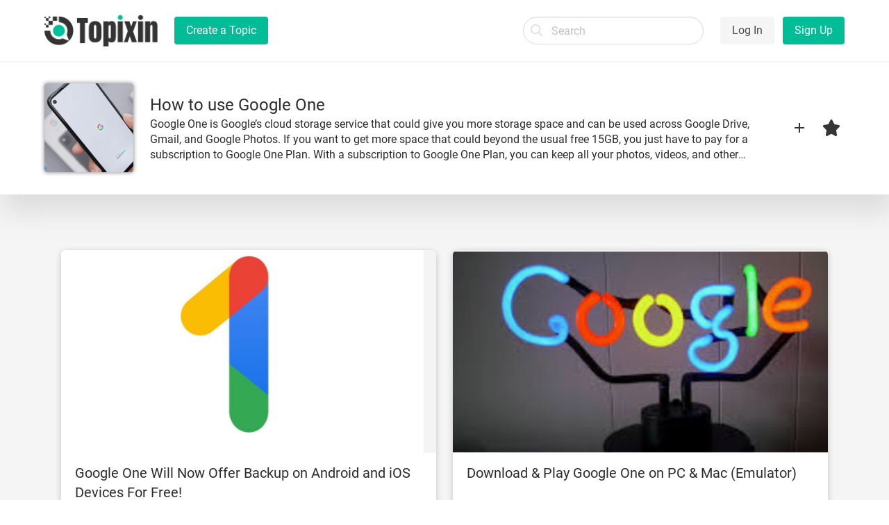

--- FILE ---
content_type: text/html; charset=utf-8
request_url: https://www.topixin.com/topics/how-to-use-google-one
body_size: 15382
content:
<!DOCTYPE html><html><head><meta http-equiv="content-type" content="text/html; charset=utf-8"/><meta name="viewport" content="width=device-width, initial-scale=1.0, minimum-scale=1.0, maximum-scale=1.0, user-scalable=no"/><script async="" src="https://www.googletagmanager.com/gtag/js?id=UA-174299626-1"></script><script>
              window.dataLayer = window.dataLayer || [];
              function gtag(){dataLayer.push(arguments);}
              gtag('js', new Date());

              gtag('config', 'UA-174299626-1');
            </script><script async="" src="https://pagead2.googlesyndication.com/pagead/js/adsbygoogle.js?client=ca-pub-6093671422162351" crossorigin="anonymous"></script><meta name="viewport" content="width=device-width"/><meta charSet="utf-8"/><link rel="shortcut icon" href="https://d3ddozgk1n793i.cloudfront.net/images/logo-mini.png"/><title>How to use Google One - topixin.com</title><meta name="keywords" content="How to use Google One"/><meta name="description" content="Google One is Google’s cloud storage service that could give you more storage space and can be used across Google Drive, Gmail, and Google Photos.  If you want to get more space that could beyond the usual free 15GB, you just have to pay for a subscription to Google One Plan.  With a subscription to Google One Plan, you can keep all your photos, videos, and other important files without worrying about space.  Google One also offers a lot of benefits to its users that include safety and security to all your important works and files.  

This guide/topic content will walk you through everything you need to know. We are going to show you a complete step-by-step guide on how to use Google One."/><meta name="twitter:card" content="summary_large_image"/><meta name="twitter:site" content="@Topixin"/><meta name="twitter:title" content="How to use Google One"/><meta name="twitter:description" content="Google One is Google’s cloud storage service that could give you more storage space and can be used across Google Drive, Gmail, and Google Photos.  If you want to get more space that could beyond the usual free 15GB, you just have to pay for a subscription to Google One Plan.  With a subscription to Google One Plan, you can keep all your photos, videos, and other important files without worrying about space.  Google One also offers a lot of benefits to its users that include safety and security to all your important works and files.  

This guide/topic content will walk you through everything you need to know. We are going to show you a complete step-by-step guide on how to use Google One."/><meta name="twitter:image" content="https://d3ddozgk1n793i.cloudfront.net/images/RhMYisEnFa34NtYvhGbvHa1gtanuvfKYMcbVdrIo.png"/><meta property="og:url" content="https://www.topixin.com"/><meta property="og:title" content="How to use Google One"/><meta property="og:description" content="Google One is Google’s cloud storage service that could give you more storage space and can be used across Google Drive, Gmail, and Google Photos.  If you want to get more space that could beyond the usual free 15GB, you just have to pay for a subscription to Google One Plan.  With a subscription to Google One Plan, you can keep all your photos, videos, and other important files without worrying about space.  Google One also offers a lot of benefits to its users that include safety and security to all your important works and files.  

This guide/topic content will walk you through everything you need to know. We are going to show you a complete step-by-step guide on how to use Google One."/><meta property="og:image" content="https://d3ddozgk1n793i.cloudfront.net/images/RhMYisEnFa34NtYvhGbvHa1gtanuvfKYMcbVdrIo.png"/><meta property="og:site_name" content="Topixin"/><link rel="preload" href="/_next/static/css/05de1172.db4067a5.chunk.css" as="style"/><link rel="stylesheet" href="/_next/static/css/05de1172.db4067a5.chunk.css" data-n-g=""/><noscript data-n-css="true"></noscript><link rel="preload" href="/_next/static/chunks/main-a46fff118f189a7c19b7.js" as="script"/><link rel="preload" href="/_next/static/chunks/webpack-d7b2fb72fb7257504a38.js" as="script"/><link rel="preload" href="/_next/static/chunks/framework.7425f7c0f2c0fa6b9f98.js" as="script"/><link rel="preload" href="/_next/static/chunks/05de1172.0d656783a2b8d28d98d8.js" as="script"/><link rel="preload" href="/_next/static/chunks/3b9d1622.5e19cbb1cd02decf9bd8.js" as="script"/><link rel="preload" href="/_next/static/chunks/b2e984c5.51eebb9698353a249978.js" as="script"/><link rel="preload" href="/_next/static/chunks/db649253583477d36e3a655bffc2cffaf3d146e7.2987a2aa430bf3cf5f42.js" as="script"/><link rel="preload" href="/_next/static/chunks/3fbd67b2f618dec92f66402d4d0c01877042eefd.caa784fbe54abf37657e.js" as="script"/><link rel="preload" href="/_next/static/chunks/20360ad0c7ba5f6398cf33923daa2c577d12533c.7f5429ff60fa6f910767.js" as="script"/><link rel="preload" href="/_next/static/chunks/80cef40510d18bb087d081d6e230fc374b66b4ce.2d1f8de54be77fcb3c13.js" as="script"/><link rel="preload" href="/_next/static/chunks/21aaca33219a10aa5a9d4887a32934e58c0883e6.d8e36ee8905043f39fa3.js" as="script"/><link rel="preload" href="/_next/static/chunks/30c7c028f351a2194485d44febdc0359da2c0263.1a81880bc5633901c26c.js" as="script"/><link rel="preload" href="/_next/static/chunks/pages/_app-b27a469003f37a9ea0e4.js" as="script"/><link rel="preload" href="/_next/static/chunks/pages/topics/%5BpageType%5D-29e351dc67255d2188e4.js" as="script"/></head><body><style id="server-side-styles">@font-face {
  font-family: Roboto;
  font-style: normal;
  font-weight: 300;
  src: 
          local('Roboto Light'),
          url('/static/fonts/Roboto-Light.ttf') format('trueType')
        ;
}
@font-face {
  font-family: Roboto;
  font-style: normal;
  font-weight: 400;
  src: 
          local('Roboto Regular'),
          url('/static/fonts/Roboto-Regular.ttf') format('trueType')
        ;
}
@font-face {
  font-family: Roboto;
  font-style: normal;
  font-weight: 700;
  src: 
          local('Roboto Bold'),
          url('/static/fonts/Roboto-Bold.ttf') format('trueType')
        ;
}
#nprogress {
  pointer-events: none;
}
#nprogress .bar {
  top: 0;
  left: 0;
  width: 100%;
  height: 2px;
  z-index: 1031;
  position: fixed;
  background: #29d;
}
html {
  lineheight: 1.15;
  -webkit-text-size-adjust: 100%;
}
body {
  color: #2c2c2c;
  width: 100%;
  margin: 0;
  display: flex;
  font-size: 16px;
  box-sizing: border-box;
  font-family: Roboto, "Avenir Next", -apple-system, BlinkMacSystemFont, "Segoe UI", Oxygen, Ubuntu, Cantarell, "Fira Sans", "Droid Sans", "Helvetica Neue", sans-serif;
  flex-direction: column;
  background-color: hsla(0, 0%, 96%, 1);
}
main {
  display: block;
}
h1 {
  font-size: 2em;
}
hr {
  height: 1px;
  margin: 0 0 20px 0;
  overflow: visible;
  box-sizing: content-box;
  background-color: #cfcfcf;
}
pre {
  font-size: 1em;
  font-family: monospace, monospace;
}
a {
  color: #2c2c2c;
  text-decoration: none;
  background-color: transparent;
}
a:hover {
  color: hsla(168, 100%, 37%, 1);
}
svg {
  vertical-align: middle;
}
abbr[title] {
  border-bottom: none;
  text-decoration: underline dotted;
}
b, strong {
  font-weight: bolder;
}
code, kbd, samp {
  font-size: 1em;
  font-family: monospace, monospace;
}
small {
  font-size: 80%;
}
sub, sup {
  position: relative;
  font-size: 75%;
  lineheight: 0;
  vertical-align: baseline;
}
sub {
  bottom: -0.25em;
}
sup {
  top: -0.5em;
}
img {
  border-style: none;
  vertical-align: top;
}
button, input, optgroup, select, textarea {
  margin: 0;
  font-size: 100%;
  font-family: inherit;
  line-height: 1.15;
}
button, input {
  overflow: visible;
}
button, select {
  text-transform: none;
}
button, [type="button"], [type="reset"], [type="submit"] {
  -webkit-appearance: button;
}
button::-moz-focus-inner, [type="button"]::-moz-focus-inner, [type="reset"]::-moz-focus-inner, [type="submit"]::-moz-focus-inner {
  padding: 0;
  border-style: none;
}
button:-moz-focusring, [type="button"]:-moz-focusring, [type="reset"]:-moz-focusring, [type="submit"]:-moz-focusring {
  outline: 1px dotted ButtonText;
}
fieldset {
  padding: 0.35em 0.75em 0.625em;
}
legend {
  color: inherit;
  display: table;
  padding: 0;
  boxsizing: border-box;
  max-width: 100%;
  white-space: normal;
}
progress {
  vertical-align: baseline;
}
textarea {
  overflow: auto;
}
[type="checkbox"], [type="radio"] {
  padding: 0;
  box-sizing: border-box;
}
[type="number"]::-webkit-inner-spin-button, [type="number"]::-webkit-outer-spin-button {
  height: auto;
}
[type="search"] {
  outline-offset: -2px;
  -webkit-appearance: textfield;
}
[type="search"]::-webkit-search-decoration {
  -webkit-appearance: none;
}
::-webkit-file-upload-button {
  font: inherit;
  -webkit-appearance: button;
}
details {
  display: block;
}
summary {
  display: list-item;
}
template {
  display: none;
}
[hidden] {
  display: none;
}
#__next {
  display: flex;
  min-height: 100vh;
  flex-direction: column;
}
.kls-4182325466 {
  display: flex;
  align-items: center;
}
.kls-4182325466 > img {
  width: 36px;
  border-radius: 50%;
}
.kls-3994554740 {
  padding: 48px 0;
  box-sizing: border-box;
  background-color: #333333;
}
.kls-2411178552 {
  text-align: center;
  list-style-type: none;
}
.kls-4161150384 {
  margin: 8px 16px;
  display: inline-block;
}
.kls-4161150384 > a {
  color: #ffffff;
  font-size: 18px;
  line-height: 22px;
}
.kls-991925822 {
  display: flex;
  padding-top: 24px;
  justify-content: center;
}
.kls-2447538505 {
  border: none;
  cursor: pointer;
  display: flex;
  outline: transparent;
  padding: 0;
  overflow: hidden;
  align-items: center;
  justify-content: center;
  background-color: transparent;
}
.kls-2447538505 + .kls-2447538505 {
  margin-left: 24px;
}
.kls-2447538505 > img {
  width: 40px;
}
.kls-1298662296 {
  width: 87%;
  max-width: 540px;
  border-radius: 5px;
}
.kls-3888245107 {
  padding: 24px;
}
.kls-1923778858 {
  flex: 1;
  width: 100%;
  box-sizing: border-box;
}
.kls-3032825688 {
  right: 24px;
  bottom: 48px;
  opacity: 0;
  position: fixed;
  transition: opacity 0.3s linear;
}
.kls-2207956510 {
  opacity: 1;
}
.kls-803833640 {
  margin: 24px auto;
  display: block;
}
.kls-680084964 {
  height: 100%;
  position: relative;
  box-shadow: 0px 2px 10px 0px rgba(0, 0, 0, 0.2);
  border-radius: 7px;
  background-color: #ffffff;
}
.kls-1844574304 {
  top: 0;
  left: 0;
  color: #ffffff;
  padding: 9px 18px;
  position: absolute;
  font-size: 16px;
  transform: translateY(-50%);
  box-shadow: 0px 2px 4px 0px rgba(0, 0, 0, 0.2);
  line-height: 19px;
  background-color: #e62b1e;
}
.kls-3262502693 {
  width: 100%;
  padding-top: 54%;
  border-radius: 7px 7px 0 0;
  background-size: cover;
  background-repeat: no-repeat;
  background-position: center;
}
.kls-512337173 {
  padding: 15px 20px;
}
.kls-562665173 {
  color: #333333;
  display: -webkit-box;
  overflow: hidden;
  font-size: 20px;
  min-height: 56px;
  line-height: 28px;
  -webkit-box-orient: vertical;
  -webkit-line-clamp: 2;
}
.kls-3747305458 {
  color: #5e5f79;
  display: -webkit-box;
  overflow: hidden;
  font-size: 16px;
  min-height: 84px;
  line-height: 21px;
  -webkit-box-orient: vertical;
  -webkit-line-clamp: 4;
}
.kls-1232465909 {
  color: #5e5f79;
  margin: 14px 0;
  display: flex;
  font-size: 14px;
  align-items: center;
  line-height: 17px;
  justify-content: space-between;
}
.kls-4056747591 {
  flex: 1;
  color: #333333;
  display: -webkit-box;
  overflow: hidden;
  margin-left: 0.5em;
  -webkit-box-orient: vertical;
  -webkit-line-clamp: 1;
}
.kls-1059952653 {
  width: 1px;
  height: 14px;
  margin: 0 1em;
  flex-shrink: 0;
  background-color: #333333;
}
.kls-2892788188 {
  display: flex;
  padding: 32px 12px;
  box-shadow: 5px 25px 34px 0px rgba(176,176,176,0.35);
  align-items: center;
  margin-bottom: 32px;
  background-color: #ffffff;
}
.kls-2058980690 {
  flex-wrap: wrap;
}
.kls-1575977580 {
  margin-bottom: 26px;
}
.kls-2848201401 {
  width: 128px;
  height: 128px;
  box-shadow: 0 0 6px rgba(0,0,0,.5);
  object-fit: cover;
  border-radius: 4px;
}
.kls-3836868152 {
  flex: 1;
  margin: 0 24px;
  align-self: center;
  flex-shrink: 0;
  line-height: 1.4;
}
.kls-2077628442 {
  margin: 0;
  display: -webkit-box;
  overflow: hidden;
  font-size: 24px;
  -webkit-box-orient: vertical;
  -webkit-line-clamp: 2;
}
.kls-2285319802 {
  margin: 0;
  display: -webkit-box;
  overflow: hidden;
  font-size: 16px;
  -webkit-box-orient: vertical;
  -webkit-line-clamp: 3;
}
.kls-1360196366 {
  color: #00bd97;
  display: -webkit-box;
  overflow: hidden;
  -webkit-box-orient: vertical;
  -webkit-line-clamp: 1;
}
.kls-2060884 {
  align-self: center;
}
.kls-2505856957 {
  border: none;
}
.kls-3549787162 {
  padding: 3rem 1.5rem;
}
@media screen and (max-width: 768px) {
  .kls-3549787162 {
    padding: 1.5rem 1.5rem;
  }
  .kls-2892788188 {
    padding: 16px 12px;
    box-shadow: 0 0 10px 0px rgba(176,176,176,0.35);
    margin-bottom: 20px;
  }
  .kls-2848201401 {
    width: 108px;
    height: 108px;
  }
  .kls-3836868152 {
    flex: 1;
    margin-right: 0;
  }
  .kls-2060884 {
    display: none;
  }
  .kls-2077628442 {
    font-size: 16px;
  }
  .kls-2285319802 {
    font-size: 12px;
  }
}</style><div id="__next"><nav class="_3AM7TSOy _34I55qvH"><div class="pIrlavIm"><div class="_20d6o57T"><a class="_3SJCYasq" href="/"><img src="/_next/static/images/logo@2x-2d5b4c8e8b866737cf0e31aa79d7e160.png" alt="Topixin"/></a><a class="_2R8qhfgm"><span></span><span></span><span></span></a></div><div class="_1FqUudC0"><div class="_3n0pnNUp"><div class="_3SJCYasq"><button class="OwsxMSKy _2TZzsomb" type="button">Create a Topic</button></div></div><div class="_2uZ_wlog"><div class="_3SJCYasq"><div class="_3feNUYVG _2riZMvEF"><input type="search" class="_1x9wTZbz _35SDVKul" placeholder="Search"/><span class="_3GTCNiMM _2MdK5on_ _1BC2kYz2"><svg viewBox="0 0 1024 1024" width="18px"><path d="M400.696889 801.393778A400.668444 400.668444 0 1 1 400.696889 0a400.668444 400.668444 0 0 1 0 801.393778z m0-89.031111a311.637333 311.637333 0 1 0 0-623.331556 311.637333 311.637333 0 0 0 0 623.331556zM667.904 601.998222l314.766222 314.823111-62.919111 62.976-314.823111-314.823111z" fill="currentColor"></path></svg></span></div></div><div class="_3SJCYasq"><div class="_3wC1qv_1 _2ZWRdSCE"><div class="_3feNUYVG"><button class="OwsxMSKy _3fbYhndl" type="button">Log In</button></div><div class="_3feNUYVG"><button class="OwsxMSKy _2TZzsomb" type="button">Sign Up</button></div></div></div></div></div></div></nav><main class="kls-1923778858"><div class="kls-2892788188"><div class="pIrlavIm" style="display:flex"><img src="https://d3ddozgk1n793i.cloudfront.net/images/RhMYisEnFa34NtYvhGbvHa1gtanuvfKYMcbVdrIo.png" alt="" class="kls-2848201401"/><div class="kls-3836868152"><h2 class="kls-2077628442">How to use Google One</h2><p class="kls-2285319802">Google One is Google’s cloud storage service that could give you more storage space and can be used across Google Drive, Gmail, and Google Photos.  If you want to get more space that could beyond the usual free 15GB, you just have to pay for a subscription to Google One Plan.  With a subscription to Google One Plan, you can keep all your photos, videos, and other important files without worrying about space.  Google One also offers a lot of benefits to its users that include safety and security to all your important works and files.  

This guide/topic content will walk you through everything you need to know. We are going to show you a complete step-by-step guide on how to use Google One.</p></div><div class="_3EXJt0Xy kls-2060884"><button type="button" class="OwsxMSKy kls-2505856957"><span class="_3GTCNiMM _1y3zjpi9"><svg viewBox="0 0 24 24" style="width:1.5rem;height:1.5rem" role="presentation"><path d="M19,13H13V19H11V13H5V11H11V5H13V11H19V13Z" style="fill:currentColor"></path></svg></span></button><button type="button" class="OwsxMSKy kls-2505856957"><span class="_3GTCNiMM _1y3zjpi9"><svg viewBox="0 0 1024 1024" style="width:1.5rem" role="presentation"><path d="M573.058008 41.470756l105.724829 222.713318c9.599712 20.99137 28.99113 35.198944 51.134466 38.526845l235.832925 35.710928c55.67833 8.511745 77.885663 79.933602 37.502875 120.764377l-170.490886 174.01078c-15.871524 16.383508-23.295301 39.67881-19.32742 62.910113l40.318791 244.792656c9.727708 57.854264-48.830535 102.076938-98.813036 74.877754l-211.449657-116.220514a65.66203 65.66203 0 0 0-63.102107 0l-210.809675 115.644531c-49.982501 27.199184-107.964761-17.023489-98.877034-74.877754l40.31879-244.792656a72.637821 72.637821 0 0 0-19.32742-62.910113L20.626581 459.762207C-19.692209 418.931432 2.451127 347.509575 58.257452 338.99783l235.832925-35.710929c22.143336-3.391898 41.470756-17.535474 51.134466-38.526844L450.885674 42.046739a66.813996 66.813996 0 0 1 122.172334-0.639981z" style="fill:currentColor"></path></svg></span></button></div></div></div><div class="pIrlavIm xfvRkBir kls-3549787162"><div class="_2YmQztwe kls-2058980690"><div class="_1zarlkLl _2M8dEI67 kls-1575977580"><div class="kls-680084964"><a href="https://www.techquila.co.in/google-one-offer-free-backup-unlimited/" target="_blank" rel="noreferrer"><div class="kls-3262502693" style="background-image:url(https://d3ddozgk1n793i.cloudfront.net/images/Rm3JHGXpFiIIpdM97dU2a8swUAq3PVo5zGoep3ku.png)"></div></a><div class="kls-512337173"><h3 class="kls-562665173"><a href="https://www.techquila.co.in/google-one-offer-free-backup-unlimited/" target="_blank" rel="noreferrer">Google One Will Now Offer Backup on Android and iOS Devices For Free!</a></h3><div class="kls-1232465909">From<a href="https://www.techquila.co.in/google-one-offer-free-backup-unlimited/" target="_blank" rel="noreferrer" class="kls-4056747591">www.techquila.co.in</a><div class="kls-1059952653"></div><div>May 12, 2021, 10:07 am</div></div><p class="kls-3747305458">Google has rolled out a new update which talks about Google One being able to provide back up for both Android and iOS users without any charge.</p></div></div></div><div class="_1zarlkLl _2M8dEI67 kls-1575977580"><div class="kls-680084964"><a href="https://www.bluestacks.com/apps/productivity/google-one-on-pc.html" target="_blank" rel="noreferrer"><div class="kls-3262502693" style="background-image:url(https://d3ddozgk1n793i.cloudfront.net/images/xRgLyHDOI8y7WzSg9MfQawp31rgcE9QS1SQVF7cd.png)"></div></a><div class="kls-512337173"><h3 class="kls-562665173"><a href="https://www.bluestacks.com/apps/productivity/google-one-on-pc.html" target="_blank" rel="noreferrer">Download &amp; Play Google One on PC &amp; Mac (Emulator)</a></h3><div class="kls-1232465909">From<a href="https://www.bluestacks.com/apps/productivity/google-one-on-pc.html" target="_blank" rel="noreferrer" class="kls-4056747591">www.bluestacks.com</a><div class="kls-1059952653"></div><div>May 12, 2021, 9:52 am</div></div><p class="kls-3747305458">Join Google One for more storage, automated backups, and more useful features.</p></div></div></div><div class="_1zarlkLl _2M8dEI67 kls-1575977580"><div class="kls-680084964"><a href="https://knowtechie.com/google-now-has-a-free-backup-app-for-ios-and-android-that-stores-literally-everything/" target="_blank" rel="noreferrer"><div class="kls-3262502693" style="background-image:url(https://d3ddozgk1n793i.cloudfront.net/images/EgLdiCQ02kkksfsuF6pgrPjArdZO5TBCnoQC9EQY.png)"></div></a><div class="kls-512337173"><h3 class="kls-562665173"><a href="https://knowtechie.com/google-now-has-a-free-backup-app-for-ios-and-android-that-stores-literally-everything/" target="_blank" rel="noreferrer">Google now has a free backup app for iOS and Android that stores literally everything</a></h3><div class="kls-1232465909">From<a href="https://knowtechie.com/google-now-has-a-free-backup-app-for-ios-and-android-that-stores-literally-everything/" target="_blank" rel="noreferrer" class="kls-4056747591">knowtechie.com</a><div class="kls-1059952653"></div><div>May 12, 2021, 9:45 am</div></div><p class="kls-3747305458">The Google One app brings free phone backups for Android and iOS devices.</p></div></div></div><div class="_1zarlkLl _2M8dEI67 kls-1575977580"><div class="kls-680084964"><a href="https://youtu.be/ED6hw9-gaOY" target="_blank" rel="noreferrer"><div class="kls-3262502693" style="background-image:url(https://d3ddozgk1n793i.cloudfront.net/images/fqV8JiRJBv7Uvb5OVq5H4555vh4o3RDdseC5dn9Z.png)"></div></a><div class="kls-512337173"><h3 class="kls-562665173"><a href="https://youtu.be/ED6hw9-gaOY" target="_blank" rel="noreferrer">Google One: What you need to know - YouTube</a></h3><div class="kls-1232465909">From<a href="https://youtu.be/ED6hw9-gaOY" target="_blank" rel="noreferrer" class="kls-4056747591">youtu.be</a><div class="kls-1059952653"></div><div>March 15, 2021, 5:47 am</div></div><p class="kls-3747305458">This video will discuss everything you need to know about Google One.</p></div></div></div><div class="_1zarlkLl _2M8dEI67 kls-1575977580"><div class="kls-680084964"><a href="https://informerstech.com/2021/03/13/what-is-google-one-4-reasons-why-you-should-use-it/" target="_blank" rel="noreferrer"><div class="kls-3262502693" style="background-image:url(https://d3ddozgk1n793i.cloudfront.net/images/ZLjPnXAwzYaU0eQ3eaHh5RZ73Cp1o7TqA2AHO5wG.png)"></div></a><div class="kls-512337173"><h3 class="kls-562665173"><a href="https://informerstech.com/2021/03/13/what-is-google-one-4-reasons-why-you-should-use-it/" target="_blank" rel="noreferrer">What Is Google One? 4 Reasons Why You Should Use It - Informers Tech</a></h3><div class="kls-1232465909">From<a href="https://informerstech.com/2021/03/13/what-is-google-one-4-reasons-why-you-should-use-it/" target="_blank" rel="noreferrer" class="kls-4056747591">informerstech.com</a><div class="kls-1059952653"></div><div>March 15, 2021, 5:39 am</div></div><p class="kls-3747305458">Why should you use Google One? Here are four reasons why you may want to join the Google One user’s club.</p></div></div></div><div class="_1zarlkLl _2M8dEI67 kls-1575977580"><div class="kls-680084964"><a href="https://www.programmersought.com/article/19645828639/" target="_blank" rel="noreferrer"><div class="kls-3262502693" style="background-image:url(https://d3ddozgk1n793i.cloudfront.net/images/OJduMWh6xjSporAK9XQ8udz6qDNL5i9LNin5nI9N.png)"></div></a><div class="kls-512337173"><h3 class="kls-562665173"><a href="https://www.programmersought.com/article/19645828639/" target="_blank" rel="noreferrer">How to use Google One to backup and restore Android - Programmer Sought</a></h3><div class="kls-1232465909">From<a href="https://www.programmersought.com/article/19645828639/" target="_blank" rel="noreferrer" class="kls-4056747591">www.programmersought.com</a><div class="kls-1059952653"></div><div>March 15, 2021, 5:35 am</div></div><p class="kls-3747305458">Moving from one phone to another can be as traumatic as changing schools or moving to a new city. To make the transition less painful, you can use Google One to back up and restore Android.</p></div></div></div><div class="_1zarlkLl _2M8dEI67 kls-1575977580"><div class="kls-680084964"><a href="https://www.wikihow.com/Use-the-Google-One-App" target="_blank" rel="noreferrer"><div class="kls-3262502693" style="background-image:url(https://d3ddozgk1n793i.cloudfront.net/images/m7jXPGG27xMUCeAgWpAahxYx7K6aNDzCJqJg47Vc.jpg)"></div></a><div class="kls-512337173"><h3 class="kls-562665173"><a href="https://www.wikihow.com/Use-the-Google-One-App" target="_blank" rel="noreferrer">How to Use the Google One App (Frequently Asked Questions)</a></h3><div class="kls-1232465909">From<a href="https://www.wikihow.com/Use-the-Google-One-App" target="_blank" rel="noreferrer" class="kls-4056747591">www.wikihow.com</a><div class="kls-1059952653"></div><div>March 11, 2021, 7:02 am</div></div><p class="kls-3747305458">This wikiHow will teach you how to use the Google One app.</p></div></div></div><div class="_1zarlkLl _2M8dEI67 kls-1575977580"><div class="kls-680084964"><a href="https://one.google.com/about" target="_blank" rel="noreferrer"><div class="kls-3262502693" style="background-image:url(https://d3ddozgk1n793i.cloudfront.net/images/e0N2MU8bi5ORXf6vmFogkI6A62W823y160WkzZ1o.jpg)"></div></a><div class="kls-512337173"><h3 class="kls-562665173"><a href="https://one.google.com/about" target="_blank" rel="noreferrer">Google One - Cloud Storage, Automatic Phone Backup, and Benefits</a></h3><div class="kls-1232465909">From<a href="https://one.google.com/about" target="_blank" rel="noreferrer" class="kls-4056747591">one.google.com</a><div class="kls-1059952653"></div><div>March 11, 2021, 6:59 am</div></div><p class="kls-3747305458">Get more storage for Google Drive, Gmail &amp; Google Photos, access to experts, and other benefits, in a membership that you can share with your family.</p></div></div></div><div class="_1zarlkLl _2M8dEI67 kls-1575977580"><div class="kls-680084964"><a href="https://www.techrepublic.com/article/how-to-use-the-google-one-vpn-on-android/" target="_blank" rel="noreferrer"><div class="kls-3262502693" style="background-image:url(https://d3ddozgk1n793i.cloudfront.net/images/DNswiA3F5W0928jBVsX3S61iZ7VhqukGyL9l9PF8.jpg)"></div></a><div class="kls-512337173"><h3 class="kls-562665173"><a href="https://www.techrepublic.com/article/how-to-use-the-google-one-vpn-on-android/" target="_blank" rel="noreferrer">How to use the Google One VPN on Android - TechRepublic</a></h3><div class="kls-1232465909">From<a href="https://www.techrepublic.com/article/how-to-use-the-google-one-vpn-on-android/" target="_blank" rel="noreferrer" class="kls-4056747591">www.techrepublic.com</a><div class="kls-1059952653"></div><div>March 11, 2021, 6:49 am</div></div><p class="kls-3747305458">This article will going to show you on how to use the tool Google One VPN on Android.</p></div></div></div><div class="_1zarlkLl _2M8dEI67 kls-1575977580"><div class="kls-680084964"><a href="https://technoratan.net/technology/google-one-app-review-android-ios/" target="_blank" rel="noreferrer"><div class="kls-3262502693" style="background-image:url(https://d3ddozgk1n793i.cloudfront.net/images/zZfzkxLN8gRblVJINsDV2AlBo0w5srmVmbDuU5ap.jpg)"></div></a><div class="kls-512337173"><h3 class="kls-562665173"><a href="https://technoratan.net/technology/google-one-app-review-android-ios/" target="_blank" rel="noreferrer">Google One App Review- How To Use &amp; Download For Free Android &amp; IOS Backup - Technoratan</a></h3><div class="kls-1232465909">From<a href="https://technoratan.net/technology/google-one-app-review-android-ios/" target="_blank" rel="noreferrer" class="kls-4056747591">technoratan.net</a><div class="kls-1059952653"></div><div>March 11, 2021, 6:44 am</div></div><p class="kls-3747305458">This post will show you on how to use and download Google One app for free phone backup in Android &amp; iOS.</p></div></div></div></div><button type="button" class="kls-803833640 OwsxMSKy _2TZzsomb _2MdK5on_">View more</button></div></main><footer class="kls-3994554740"><ul class="kls-2411178552"><li class="kls-4161150384"><a class="kls-2447538505" href="/about" target="_blank" rel="noopener noreferrer">ABOUT US</a></li><li class="kls-4161150384"><a class="kls-2447538505" href="/terms" target="_blank" rel="noopener noreferrer">TERM OF USE</a></li><li class="kls-4161150384"><a class="kls-2447538505" href="/privacy-policy" target="_blank" rel="noopener noreferrer">PRIVACY POLICY</a></li></ul><div class="kls-991925822"><a class="kls-2447538505" href="https://www.ipixland.com" target="_blank" rel="noopener noreferrer"><img alt="facebook" src="[data-uri]"/></a><a class="kls-2447538505" href="https://www.ipixland.com" target="_blank" rel="noopener noreferrer"><img alt="twitter" src="[data-uri]"/></a><a class="kls-2447538505" href="https://www.ipixland.com" target="_blank" rel="noopener noreferrer"><img alt="google" src="[data-uri]"/></a></div></footer><button type="button" class="OwsxMSKy _2TZzsomb kls-3032825688"><span class="_3GTCNiMM"><svg viewBox="0 0 1035 1024" style="width:24px" role="presentation"><path d="M508.20752 6.826464a43.992771 43.992771 0 0 0-30.339842 12.894433L53.109893 439.16921C37.181476 455.097627 31.113508 470.267548 35.664484 481.644988c4.550976 11.377441 19.720897 17.445409 43.234275 17.445409h257.888655v439.927706A85.710053 85.710053 0 0 0 424.772955 1023.96966h172.178602a85.710053 85.710053 0 0 0 86.468549-84.951557v-439.927706h258.647151c22.754881 0 37.924802-6.067968 43.234275-17.445409 5.309472-11.377441 0-26.547362-18.203905-42.475778L541.581346 19.720897A43.992771 43.992771 0 0 0 508.20752 6.826464z" style="fill:currentColor"></path></svg></span></button></div><script id="__NEXT_DATA__" type="application/json">{"props":{"isServer":true,"initialState":{"category":{"categorys":{},"topics":{}},"home":{"data":{},"seoData":{"facebook":"https://www.ipixland.com","seo_pic":"https://d3ddozgk1n793i.cloudfront.net/images/ASv0ABlBuAc.jpg","logo":"https://d3ddozgk1n793i.cloudfront.net/images/logo-mini.png","name":"iPixLand","seo_keywords":"iPixLand,hot topics,buzz topics,best topics","support_email":"support@ipixland.com","twitter":"https://www.ipixland.com","seo_title":"iPixLand - Research and Publish the Best Topics!","google":"https://www.ipixland.com","seo_description":"iPixLand.com enables users to research and publish topics about apps, how-tos, health, fininace, and more."},"loading":false},"topic":{"topicInfo":{"pic":"https://d3ddozgk1n793i.cloudfront.net/images/RhMYisEnFa34NtYvhGbvHa1gtanuvfKYMcbVdrIo.png","author":"Linda","slug":"how-to-use-google-one","seo_keywords":"How to use Google One","author_id":28,"favorite_status":false,"title":"How to use Google One","seo_description":"Google One is Google’s cloud storage service that could give you more storage space and can be used across Google Drive, Gmail, and Google Photos.  If you want to get more space that could beyond the usual free 15GB, you just have to pay for a subscription to Google One Plan.  With a subscription to Google One Plan, you can keep all your photos, videos, and other important files without worrying about space.  Google One also offers a lot of benefits to its users that include safety and security to all your important works and files.  \n\nThis guide/topic content will walk you through everything you need to know. We are going to show you a complete step-by-step guide on how to use Google One.","id":291,"description":"Google One is Google’s cloud storage service that could give you more storage space and can be used across Google Drive, Gmail, and Google Photos.  If you want to get more space that could beyond the usual free 15GB, you just have to pay for a subscription to Google One Plan.  With a subscription to Google One Plan, you can keep all your photos, videos, and other important files without worrying about space.  Google One also offers a lot of benefits to its users that include safety and security to all your important works and files.  \n\nThis guide/topic content will walk you through everything you need to know. We are going to show you a complete step-by-step guide on how to use Google One."},"contributes":{"current_page":1,"data":[{"dislike":0,"created_at":"May 12, 2021, 10:07 am","pic":"https://d3ddozgk1n793i.cloudfront.net/images/Rm3JHGXpFiIIpdM97dU2a8swUAq3PVo5zGoep3ku.png","topic_id":291,"slug":"how-to-use-google-one","show_url":"www.techquila.co.in","author_id":28,"like":0,"title":"Google One Will Now Offer Backup on Android and iOS Devices For Free!","from_url":"https://www.techquila.co.in/google-one-offer-free-backup-unlimited/","id":7994,"description":"Google has rolled out a new update which talks about Google One being able to provide back up for both Android and iOS users without any charge."},{"dislike":0,"created_at":"May 12, 2021, 9:52 am","pic":"https://d3ddozgk1n793i.cloudfront.net/images/xRgLyHDOI8y7WzSg9MfQawp31rgcE9QS1SQVF7cd.png","topic_id":291,"slug":"how-to-use-google-one","show_url":"www.bluestacks.com","author_id":28,"like":0,"title":"Download \u0026 Play Google One on PC \u0026 Mac (Emulator)","from_url":"https://www.bluestacks.com/apps/productivity/google-one-on-pc.html","id":7993,"description":"Join Google One for more storage, automated backups, and more useful features."},{"dislike":0,"created_at":"May 12, 2021, 9:45 am","pic":"https://d3ddozgk1n793i.cloudfront.net/images/EgLdiCQ02kkksfsuF6pgrPjArdZO5TBCnoQC9EQY.png","topic_id":291,"slug":"how-to-use-google-one","show_url":"knowtechie.com","author_id":28,"like":0,"title":"Google now has a free backup app for iOS and Android that stores literally everything","from_url":"https://knowtechie.com/google-now-has-a-free-backup-app-for-ios-and-android-that-stores-literally-everything/","id":7992,"description":"The Google One app brings free phone backups for Android and iOS devices."},{"dislike":0,"created_at":"March 15, 2021, 5:47 am","pic":"https://d3ddozgk1n793i.cloudfront.net/images/fqV8JiRJBv7Uvb5OVq5H4555vh4o3RDdseC5dn9Z.png","topic_id":291,"slug":"how-to-use-google-one","show_url":"youtu.be","author_id":28,"like":0,"title":"Google One: What you need to know - YouTube","from_url":"https://youtu.be/ED6hw9-gaOY","id":6507,"description":"This video will discuss everything you need to know about Google One."},{"dislike":0,"created_at":"March 15, 2021, 5:39 am","pic":"https://d3ddozgk1n793i.cloudfront.net/images/ZLjPnXAwzYaU0eQ3eaHh5RZ73Cp1o7TqA2AHO5wG.png","topic_id":291,"slug":"how-to-use-google-one","show_url":"informerstech.com","author_id":28,"like":0,"title":"What Is Google One? 4 Reasons Why You Should Use It - Informers Tech","from_url":"https://informerstech.com/2021/03/13/what-is-google-one-4-reasons-why-you-should-use-it/","id":6506,"description":"Why should you use Google One? Here are four reasons why you may want to join the Google One user’s club."},{"dislike":0,"created_at":"March 15, 2021, 5:35 am","pic":"https://d3ddozgk1n793i.cloudfront.net/images/OJduMWh6xjSporAK9XQ8udz6qDNL5i9LNin5nI9N.png","topic_id":291,"slug":"how-to-use-google-one","show_url":"www.programmersought.com","author_id":28,"like":0,"title":"How to use Google One to backup and restore Android - Programmer Sought","from_url":"https://www.programmersought.com/article/19645828639/","id":6505,"description":"Moving from one phone to another can be as traumatic as changing schools or moving to a new city. To make the transition less painful, you can use Google One to back up and restore Android."},{"dislike":0,"created_at":"March 11, 2021, 7:02 am","pic":"https://d3ddozgk1n793i.cloudfront.net/images/m7jXPGG27xMUCeAgWpAahxYx7K6aNDzCJqJg47Vc.jpg","topic_id":291,"slug":"how-to-use-google-one","show_url":"www.wikihow.com","author_id":28,"like":0,"title":"How to Use the Google One App (Frequently Asked Questions)","from_url":"https://www.wikihow.com/Use-the-Google-One-App","id":6466,"description":"This wikiHow will teach you how to use the Google One app."},{"dislike":0,"created_at":"March 11, 2021, 6:59 am","pic":"https://d3ddozgk1n793i.cloudfront.net/images/e0N2MU8bi5ORXf6vmFogkI6A62W823y160WkzZ1o.jpg","topic_id":291,"slug":"how-to-use-google-one","show_url":"one.google.com","author_id":28,"like":0,"title":"Google One - Cloud Storage, Automatic Phone Backup, and Benefits","from_url":"https://one.google.com/about","id":6465,"description":"Get more storage for Google Drive, Gmail \u0026 Google Photos, access to experts, and other benefits, in a membership that you can share with your family."},{"dislike":0,"created_at":"March 11, 2021, 6:49 am","pic":"https://d3ddozgk1n793i.cloudfront.net/images/DNswiA3F5W0928jBVsX3S61iZ7VhqukGyL9l9PF8.jpg","topic_id":291,"slug":"how-to-use-google-one","show_url":"www.techrepublic.com","author_id":28,"like":0,"title":"How to use the Google One VPN on Android - TechRepublic","from_url":"https://www.techrepublic.com/article/how-to-use-the-google-one-vpn-on-android/","id":6464,"description":"This article will going to show you on how to use the tool Google One VPN on Android."},{"dislike":0,"created_at":"March 11, 2021, 6:44 am","pic":"https://d3ddozgk1n793i.cloudfront.net/images/zZfzkxLN8gRblVJINsDV2AlBo0w5srmVmbDuU5ap.jpg","topic_id":291,"slug":"how-to-use-google-one","show_url":"technoratan.net","author_id":28,"like":0,"title":"Google One App Review- How To Use \u0026 Download For Free Android \u0026 IOS Backup - Technoratan","from_url":"https://technoratan.net/technology/google-one-app-review-android-ios/","id":6463,"description":"This post will show you on how to use and download Google One app for free phone backup in Android \u0026 iOS."}],"last_page":2,"links":[{"url":null,"label":"\u0026laquo; Previous","active":false},{"url":"https://api.prod.topixin.com/api/v1/topic/index?page=1","label":"1","active":true},{"url":"https://api.prod.topixin.com/api/v1/topic/index?page=2","label":"2","active":false},{"url":"https://api.prod.topixin.com/api/v1/topic/index?page=2","label":"Next \u0026raquo;","active":false}],"per_page":10,"total":18},"loading":false},"author":{"data":{},"loading":false},"account":{"user":{},"topic":{},"contribute":{},"favorite":{},"notification":{},"loading":false},"search":{"searchData":"","topic":{},"contribute":{},"loading":false},"ui":{"modalName":""},"toast":{"open":false,"content":"","style":"","middleOpen":false,"middleContent":""}},"initialProps":{"pageProps":{"pageType":"how-to-use-google-one","store":{},"pathname":"/topics/[pageType]"}}},"page":"/topics/[pageType]","query":{"pageType":"how-to-use-google-one"},"buildId":"XN4pN7oK_1Fppih_mKXaW","runtimeConfig":{"API_BASE_URL":"https://api.prod.topixin.com","FACEBOOK_APPID":"549381472394840","HOST":"https://www.topixin.com"},"isFallback":false,"gip":true,"appGip":true,"head":[["meta",{"name":"viewport","content":"width=device-width"}],["meta",{"charSet":"utf-8"}],["link",{"rel":"shortcut icon","href":"https://d3ddozgk1n793i.cloudfront.net/images/logo-mini.png"}],["title",{"children":"How to use Google One - topixin.com"}],["meta",{"name":"keywords","content":"How to use Google One"}],["meta",{"name":"description","content":"Google One is Google’s cloud storage service that could give you more storage space and can be used across Google Drive, Gmail, and Google Photos.  If you want to get more space that could beyond the usual free 15GB, you just have to pay for a subscription to Google One Plan.  With a subscription to Google One Plan, you can keep all your photos, videos, and other important files without worrying about space.  Google One also offers a lot of benefits to its users that include safety and security to all your important works and files.  \n\nThis guide/topic content will walk you through everything you need to know. We are going to show you a complete step-by-step guide on how to use Google One."}],["meta",{"name":"twitter:card","content":"summary_large_image"}],["meta",{"name":"twitter:site","content":"@Topixin"}],["meta",{"name":"twitter:title","content":"How to use Google One"}],["meta",{"name":"twitter:description","content":"Google One is Google’s cloud storage service that could give you more storage space and can be used across Google Drive, Gmail, and Google Photos.  If you want to get more space that could beyond the usual free 15GB, you just have to pay for a subscription to Google One Plan.  With a subscription to Google One Plan, you can keep all your photos, videos, and other important files without worrying about space.  Google One also offers a lot of benefits to its users that include safety and security to all your important works and files.  \n\nThis guide/topic content will walk you through everything you need to know. We are going to show you a complete step-by-step guide on how to use Google One."}],["meta",{"name":"twitter:image","content":"https://d3ddozgk1n793i.cloudfront.net/images/RhMYisEnFa34NtYvhGbvHa1gtanuvfKYMcbVdrIo.png"}],["meta",{"property":"og:url","content":"https://www.topixin.com"}],["meta",{"property":"og:title","content":"How to use Google One"}],["meta",{"property":"og:description","content":"Google One is Google’s cloud storage service that could give you more storage space and can be used across Google Drive, Gmail, and Google Photos.  If you want to get more space that could beyond the usual free 15GB, you just have to pay for a subscription to Google One Plan.  With a subscription to Google One Plan, you can keep all your photos, videos, and other important files without worrying about space.  Google One also offers a lot of benefits to its users that include safety and security to all your important works and files.  \n\nThis guide/topic content will walk you through everything you need to know. We are going to show you a complete step-by-step guide on how to use Google One."}],["meta",{"property":"og:image","content":"https://d3ddozgk1n793i.cloudfront.net/images/RhMYisEnFa34NtYvhGbvHa1gtanuvfKYMcbVdrIo.png"}],["meta",{"property":"og:site_name","content":"Topixin"}]]}</script><script nomodule="" src="/_next/static/chunks/polyfills-7e33d56cf00e240514e7.js"></script><script src="/_next/static/chunks/main-a46fff118f189a7c19b7.js" async=""></script><script src="/_next/static/chunks/webpack-d7b2fb72fb7257504a38.js" async=""></script><script src="/_next/static/chunks/framework.7425f7c0f2c0fa6b9f98.js" async=""></script><script src="/_next/static/chunks/05de1172.0d656783a2b8d28d98d8.js" async=""></script><script src="/_next/static/chunks/3b9d1622.5e19cbb1cd02decf9bd8.js" async=""></script><script src="/_next/static/chunks/b2e984c5.51eebb9698353a249978.js" async=""></script><script src="/_next/static/chunks/db649253583477d36e3a655bffc2cffaf3d146e7.2987a2aa430bf3cf5f42.js" async=""></script><script src="/_next/static/chunks/3fbd67b2f618dec92f66402d4d0c01877042eefd.caa784fbe54abf37657e.js" async=""></script><script src="/_next/static/chunks/20360ad0c7ba5f6398cf33923daa2c577d12533c.7f5429ff60fa6f910767.js" async=""></script><script src="/_next/static/chunks/80cef40510d18bb087d081d6e230fc374b66b4ce.2d1f8de54be77fcb3c13.js" async=""></script><script src="/_next/static/chunks/21aaca33219a10aa5a9d4887a32934e58c0883e6.d8e36ee8905043f39fa3.js" async=""></script><script src="/_next/static/chunks/30c7c028f351a2194485d44febdc0359da2c0263.1a81880bc5633901c26c.js" async=""></script><script src="/_next/static/chunks/pages/_app-b27a469003f37a9ea0e4.js" async=""></script><script src="/_next/static/chunks/pages/topics/%5BpageType%5D-29e351dc67255d2188e4.js" async=""></script><script src="/_next/static/XN4pN7oK_1Fppih_mKXaW/_buildManifest.js" async=""></script><script src="/_next/static/XN4pN7oK_1Fppih_mKXaW/_ssgManifest.js" async=""></script><script defer src="https://static.cloudflareinsights.com/beacon.min.js/vcd15cbe7772f49c399c6a5babf22c1241717689176015" integrity="sha512-ZpsOmlRQV6y907TI0dKBHq9Md29nnaEIPlkf84rnaERnq6zvWvPUqr2ft8M1aS28oN72PdrCzSjY4U6VaAw1EQ==" data-cf-beacon='{"version":"2024.11.0","token":"dd9668ee65bf4624b23cf78a4efc5fab","r":1,"server_timing":{"name":{"cfCacheStatus":true,"cfEdge":true,"cfExtPri":true,"cfL4":true,"cfOrigin":true,"cfSpeedBrain":true},"location_startswith":null}}' crossorigin="anonymous"></script>
</body></html>

--- FILE ---
content_type: text/html; charset=utf-8
request_url: https://www.google.com/recaptcha/api2/aframe
body_size: 268
content:
<!DOCTYPE HTML><html><head><meta http-equiv="content-type" content="text/html; charset=UTF-8"></head><body><script nonce="kLbOkD_D8FQ6zpGskcnDLA">/** Anti-fraud and anti-abuse applications only. See google.com/recaptcha */ try{var clients={'sodar':'https://pagead2.googlesyndication.com/pagead/sodar?'};window.addEventListener("message",function(a){try{if(a.source===window.parent){var b=JSON.parse(a.data);var c=clients[b['id']];if(c){var d=document.createElement('img');d.src=c+b['params']+'&rc='+(localStorage.getItem("rc::a")?sessionStorage.getItem("rc::b"):"");window.document.body.appendChild(d);sessionStorage.setItem("rc::e",parseInt(sessionStorage.getItem("rc::e")||0)+1);localStorage.setItem("rc::h",'1769642849671');}}}catch(b){}});window.parent.postMessage("_grecaptcha_ready", "*");}catch(b){}</script></body></html>

--- FILE ---
content_type: text/css; charset=UTF-8
request_url: https://www.topixin.com/_next/static/css/05de1172.db4067a5.chunk.css
body_size: 33336
content:
/*! bulma.io v0.9.4 | MIT License | github.com/jgthms/bulma */.OwsxMSKy,._1x9wTZbz,._3P4l2XKg,._1J_j8B1Y select,.CuKeE-tl,._1lWW-DR5,._1vPIzxPd,._277vJR8k,._1tMOwcYl,._2KgrnRUZ{-moz-appearance:none;-webkit-appearance:none;align-items:center;border:1px solid transparent;border-radius:4px;box-shadow:none;display:inline-flex;font-size:1rem;height:2.5em;justify-content:flex-start;line-height:1.5;padding-bottom:calc(0.5em - 1px);padding-left:calc(0.75em - 1px);padding-right:calc(0.75em - 1px);padding-top:calc(0.5em - 1px);position:relative;vertical-align:top}.OwsxMSKy:focus,._1x9wTZbz:focus,._3P4l2XKg:focus,._1J_j8B1Y select:focus,.CuKeE-tl:focus,._1lWW-DR5:focus,._1vPIzxPd:focus,._277vJR8k:focus,._1tMOwcYl:focus,._2KgrnRUZ:focus,._20IjC60V.OwsxMSKy,._20IjC60V._1x9wTZbz,._20IjC60V._3P4l2XKg,._1J_j8B1Y select._20IjC60V,._20IjC60V.CuKeE-tl,._20IjC60V._1lWW-DR5,._20IjC60V._1vPIzxPd,._20IjC60V._277vJR8k,._20IjC60V._1tMOwcYl,._20IjC60V._2KgrnRUZ,.OwsxMSKy:active,._1x9wTZbz:active,._3P4l2XKg:active,._1J_j8B1Y select:active,.CuKeE-tl:active,._1lWW-DR5:active,._1vPIzxPd:active,._277vJR8k:active,._1tMOwcYl:active,._2KgrnRUZ:active,._125ALqko.OwsxMSKy,._125ALqko._1x9wTZbz,._125ALqko._3P4l2XKg,._1J_j8B1Y select._125ALqko,._125ALqko.CuKeE-tl,._125ALqko._1lWW-DR5,._125ALqko._1vPIzxPd,._125ALqko._277vJR8k,._125ALqko._1tMOwcYl,._125ALqko._2KgrnRUZ{outline:none}.OwsxMSKy[disabled],._1x9wTZbz[disabled],._3P4l2XKg[disabled],._1J_j8B1Y select[disabled],.CuKeE-tl[disabled],._1lWW-DR5[disabled],._1vPIzxPd[disabled],._277vJR8k[disabled],._1tMOwcYl[disabled],._2KgrnRUZ[disabled],fieldset[disabled] .OwsxMSKy,fieldset[disabled] ._1x9wTZbz,fieldset[disabled] ._3P4l2XKg,fieldset[disabled] ._1J_j8B1Y select,._1J_j8B1Y fieldset[disabled] select,fieldset[disabled] .CuKeE-tl,fieldset[disabled] ._1lWW-DR5,fieldset[disabled] ._1vPIzxPd,fieldset[disabled] ._277vJR8k,fieldset[disabled] ._1tMOwcYl,fieldset[disabled] ._2KgrnRUZ{cursor:not-allowed}.OwsxMSKy,._1_AhTU6j,.ssroZTAg,._1vPIzxPd,._277vJR8k,._1tMOwcYl,._2KgrnRUZ,._1JB6TKDg,._3wJpvcCe{-webkit-touch-callout:none;-webkit-user-select:none;-moz-user-select:none;-ms-user-select:none;user-select:none}._1J_j8B1Y:not(._1QZs_1pN):not(._2GsQb-Dz)::after,.I9iiaw-t:not(._3JLKwYiW)::after{border:3px solid rgba(0,0,0,0);border-radius:2px;border-right:0;border-top:0;content:" ";display:block;height:0.625em;margin-top:-0.4375em;pointer-events:none;position:absolute;top:50%;transform:rotate(-45deg);transform-origin:center;width:0.625em}._3xoJrjvz:not(:last-child),._2QzOYnT5:not(:last-child),._34auV3T8:not(:last-child),._3SR_pfiS:not(:last-child),.sO2_lG72:not(:last-child),._1un2GBMS:not(:last-child),._3orr2iYG:not(:last-child),.i287c-JP:not(:last-child),._2CROvJW-:not(:last-child),.ssroZTAg:not(:last-child),.CyjqdWqo:not(:last-child),.A4WOCH-Q:not(:last-child),._1s0wJ3o1:not(:last-child),._1JB6TKDg:not(:last-child){margin-bottom:1.5rem}._2b-CtRNn,.zM7Zce7c{-webkit-touch-callout:none;-webkit-user-select:none;-moz-user-select:none;-ms-user-select:none;user-select:none;-moz-appearance:none;-webkit-appearance:none;background-color:rgba(10,10,10,0.2);border:none;border-radius:9999px;cursor:pointer;pointer-events:auto;display:inline-block;flex-grow:0;flex-shrink:0;font-size:0;height:20px;max-height:20px;max-width:20px;min-height:20px;min-width:20px;outline:none;position:relative;vertical-align:top;width:20px}._2b-CtRNn::before,.zM7Zce7c::before,._2b-CtRNn::after,.zM7Zce7c::after{background-color:#fff;content:"";display:block;left:50%;position:absolute;top:50%;transform:translateX(-50%) translateY(-50%) rotate(45deg);transform-origin:center center}._2b-CtRNn::before,.zM7Zce7c::before{height:2px;width:50%}._2b-CtRNn::after,.zM7Zce7c::after{height:50%;width:2px}._2b-CtRNn:hover,.zM7Zce7c:hover,._2b-CtRNn:focus,.zM7Zce7c:focus{background-color:rgba(10,10,10,0.3)}._2b-CtRNn:active,.zM7Zce7c:active{background-color:rgba(10,10,10,0.4)}._1y3zjpi9._2b-CtRNn,._1y3zjpi9.zM7Zce7c{height:16px;max-height:16px;max-width:16px;min-height:16px;min-width:16px;width:16px}._2MdK5on_._2b-CtRNn,._2MdK5on_.zM7Zce7c{height:24px;max-height:24px;max-width:24px;min-height:24px;min-width:24px;width:24px}.-OCEFM6E._2b-CtRNn,.-OCEFM6E.zM7Zce7c{height:32px;max-height:32px;max-width:32px;min-height:32px;min-width:32px;width:32px}.OwsxMSKy._2GsQb-Dz::after,.__GcTfR0,._1J_j8B1Y._2GsQb-Dz::after,._3feNUYVG._2GsQb-Dz::after{animation:zH1WJ2yX 500ms infinite linear;border:2px solid #dbdbdb;border-radius:9999px;border-right-color:transparent;border-top-color:transparent;content:"";display:block;height:1em;position:relative;width:1em}._3VnY5L7G._1RhRZ-H4 img,._3VnY5L7G._1RhRZ-H4 ._3L0zgmCK,._3VnY5L7G._3wkRxMBp img,._3VnY5L7G._3wkRxMBp ._3L0zgmCK,._3VnY5L7G._3swBzYfe img,._3VnY5L7G._3swBzYfe ._3L0zgmCK,._3VnY5L7G._3PLvG1tN img,._3VnY5L7G._3PLvG1tN ._3L0zgmCK,._3VnY5L7G.p_ODRZs7 img,._3VnY5L7G.p_ODRZs7 ._3L0zgmCK,._3VnY5L7G._1sUQX3Kg img,._3VnY5L7G._1sUQX3Kg ._3L0zgmCK,._3VnY5L7G._2KMDG_ag img,._3VnY5L7G._2KMDG_ag ._3L0zgmCK,._3VnY5L7G._1xarzO7L img,._3VnY5L7G._1xarzO7L ._3L0zgmCK,._3VnY5L7G._3Qq9wU58 img,._3VnY5L7G._3Qq9wU58 ._3L0zgmCK,._3VnY5L7G.AQ8AWCb8 img,._3VnY5L7G.AQ8AWCb8 ._3L0zgmCK,._3VnY5L7G._185XZRu4 img,._3VnY5L7G._185XZRu4 ._3L0zgmCK,._3VnY5L7G._3J24vL6D img,._3VnY5L7G._3J24vL6D ._3L0zgmCK,._3VnY5L7G._8vJx1sUY img,._3VnY5L7G._8vJx1sUY ._3L0zgmCK,._3VnY5L7G._2knfUaeB img,._3VnY5L7G._2knfUaeB ._3L0zgmCK,._3VnY5L7G._2gm36Nk_ img,._3VnY5L7G._2gm36Nk_ ._3L0zgmCK,._3VnY5L7G._3FsCq7ts img,._3VnY5L7G._3FsCq7ts ._3L0zgmCK,._1XF2jTbb,._1C_qKhCO,._2sWAmb7b,._17WQyv1c{bottom:0;left:0;position:absolute;right:0;top:0}._2R8qhfgm{-moz-appearance:none;-webkit-appearance:none;appearance:none;background:none;border:none;color:currentColor;font-family:inherit;font-size:1em;margin:0;padding:0}/*! minireset.css v0.0.6 | MIT License | github.com/jgthms/minireset.css */html,body,p,ol,ul,li,dl,dt,dd,blockquote,figure,fieldset,legend,textarea,pre,iframe,hr,h1,h2,h3,h4,h5,h6{margin:0;padding:0}h1,h2,h3,h4,h5,h6{font-size:100%;font-weight:normal}ul{list-style:none}button,input,select,textarea{margin:0}html{box-sizing:border-box}*,*::before,*::after{box-sizing:inherit}img,video{height:auto;max-width:100%}iframe{border:0}table{border-collapse:collapse;border-spacing:0}td,th{padding:0}td:not([align]),th:not([align]){text-align:inherit}html{background-color:#fff;font-size:16px;-moz-osx-font-smoothing:grayscale;-webkit-font-smoothing:antialiased;min-width:300px;overflow-x:hidden;overflow-y:scroll;text-rendering:optimizeLegibility;text-size-adjust:100%}article,aside,figure,footer,header,hgroup,section{display:block}body,button,input,optgroup,select,textarea{font-family:BlinkMacSystemFont,-apple-system,"Segoe UI","Roboto","Oxygen","Ubuntu","Cantarell","Fira Sans","Droid Sans","Helvetica Neue","Helvetica","Arial",sans-serif}code,pre{-moz-osx-font-smoothing:auto;-webkit-font-smoothing:auto;font-family:monospace}body{color:#4a4a4a;font-size:1em;font-weight:400;line-height:1.5}a{color:#485fc7;cursor:pointer;text-decoration:none}a strong{color:currentColor}a:hover{color:#363636}code{background-color:#f5f5f5;color:#da1039;font-size:.875em;font-weight:normal;padding:0.25em 0.5em 0.25em}hr{background-color:#f5f5f5;border:none;display:block;height:2px;margin:1.5rem 0}img{height:auto;max-width:100%}input[type="checkbox"],input[type="radio"]{vertical-align:baseline}small{font-size:.875em}span{font-style:inherit;font-weight:inherit}strong{color:#363636;font-weight:700}fieldset{border:none}pre{-webkit-overflow-scrolling:touch;background-color:#f5f5f5;color:#4a4a4a;font-size:.875em;overflow-x:auto;padding:1.25rem 1.5rem;white-space:pre;word-wrap:normal}pre code{background-color:transparent;color:currentColor;font-size:1em;padding:0}table td,table th{vertical-align:top}table td:not([align]),table th:not([align]){text-align:inherit}table th{color:#363636}@keyframes zH1WJ2yX{from{transform:rotate(0deg)}to{transform:rotate(359deg)}}._3xoJrjvz{background-color:#fff;border-radius:6px;box-shadow:0 0.5em 1em -0.125em rgba(10,10,10,0.1),0 0px 0 1px rgba(10,10,10,0.02);color:#4a4a4a;display:block;padding:1.25rem}a._3xoJrjvz:hover,a._3xoJrjvz:focus{box-shadow:0 0.5em 1em -0.125em rgba(10,10,10,0.1),0 0 0 1px #485fc7}a._3xoJrjvz:active{box-shadow:inset 0 1px 2px rgba(10,10,10,0.2),0 0 0 1px #485fc7}.OwsxMSKy{background-color:#fff;border-color:#dbdbdb;border-width:1px;color:#363636;cursor:pointer;justify-content:center;padding-bottom:calc(0.5em - 1px);padding-left:1em;padding-right:1em;padding-top:calc(0.5em - 1px);text-align:center;white-space:nowrap}.OwsxMSKy strong{color:inherit}.OwsxMSKy ._3GTCNiMM,.OwsxMSKy ._3GTCNiMM._1y3zjpi9,.OwsxMSKy ._3GTCNiMM._2MdK5on_,.OwsxMSKy ._3GTCNiMM.-OCEFM6E{height:1.5em;width:1.5em}.OwsxMSKy ._3GTCNiMM:first-child:not(:last-child){margin-left:calc(-0.5em - 1px);margin-right:.25em}.OwsxMSKy ._3GTCNiMM:last-child:not(:first-child){margin-left:.25em;margin-right:calc(-0.5em - 1px)}.OwsxMSKy ._3GTCNiMM:first-child:last-child{margin-left:calc(-0.5em - 1px);margin-right:calc(-0.5em - 1px)}.OwsxMSKy:hover,.OwsxMSKy._2qWFjdZy{border-color:#b5b5b5;color:#363636}.OwsxMSKy:focus,.OwsxMSKy._20IjC60V{border-color:#485fc7;color:#363636}.OwsxMSKy:focus:not(:active),.OwsxMSKy._20IjC60V:not(:active){box-shadow:0 0 0 0.125em rgba(72,95,199,0.25)}.OwsxMSKy:active,.OwsxMSKy._125ALqko{border-color:#4a4a4a;color:#363636}.OwsxMSKy._22kc2Diy{background-color:transparent;border-color:transparent;color:#4a4a4a;text-decoration:underline}.OwsxMSKy._22kc2Diy:hover,.OwsxMSKy._22kc2Diy._2qWFjdZy,.OwsxMSKy._22kc2Diy:focus,.OwsxMSKy._22kc2Diy._20IjC60V{background-color:#f5f5f5;color:#363636}.OwsxMSKy._22kc2Diy:active,.OwsxMSKy._22kc2Diy._125ALqko{background-color:#e8e8e8;color:#363636}.OwsxMSKy._22kc2Diy[disabled],fieldset[disabled] .OwsxMSKy._22kc2Diy{background-color:transparent;border-color:transparent;box-shadow:none}.OwsxMSKy._2QKEbtVh{background:none;border-color:rgba(0,0,0,0);color:#485fc7;text-decoration:none}.OwsxMSKy._2QKEbtVh:hover,.OwsxMSKy._2QKEbtVh._2qWFjdZy{color:#485fc7;text-decoration:underline}.OwsxMSKy._2Kz8yHw8{background-color:#fff;border-color:transparent;color:#0a0a0a}.OwsxMSKy._2Kz8yHw8:hover,.OwsxMSKy._2Kz8yHw8._2qWFjdZy{background-color:#f9f9f9;border-color:transparent;color:#0a0a0a}.OwsxMSKy._2Kz8yHw8:focus,.OwsxMSKy._2Kz8yHw8._20IjC60V{border-color:transparent;color:#0a0a0a}.OwsxMSKy._2Kz8yHw8:focus:not(:active),.OwsxMSKy._2Kz8yHw8._20IjC60V:not(:active){box-shadow:0 0 0 0.125em rgba(255,255,255,0.25)}.OwsxMSKy._2Kz8yHw8:active,.OwsxMSKy._2Kz8yHw8._125ALqko{background-color:#f2f2f2;border-color:transparent;color:#0a0a0a}.OwsxMSKy._2Kz8yHw8[disabled],fieldset[disabled] .OwsxMSKy._2Kz8yHw8{background-color:#fff;border-color:#fff;box-shadow:none}.OwsxMSKy._2Kz8yHw8.OYQ2hiph{background-color:#0a0a0a;color:#fff}.OwsxMSKy._2Kz8yHw8.OYQ2hiph:hover,.OwsxMSKy._2Kz8yHw8.OYQ2hiph._2qWFjdZy{background-color:#000}.OwsxMSKy._2Kz8yHw8.OYQ2hiph[disabled],fieldset[disabled] .OwsxMSKy._2Kz8yHw8.OYQ2hiph{background-color:#0a0a0a;border-color:transparent;box-shadow:none;color:#fff}.OwsxMSKy._2Kz8yHw8._2GsQb-Dz::after{border-color:transparent transparent #0a0a0a #0a0a0a !important}.OwsxMSKy._2Kz8yHw8._30yQPeZi{background-color:transparent;border-color:#fff;color:#fff}.OwsxMSKy._2Kz8yHw8._30yQPeZi:hover,.OwsxMSKy._2Kz8yHw8._30yQPeZi._2qWFjdZy,.OwsxMSKy._2Kz8yHw8._30yQPeZi:focus,.OwsxMSKy._2Kz8yHw8._30yQPeZi._20IjC60V{background-color:#fff;border-color:#fff;color:#0a0a0a}.OwsxMSKy._2Kz8yHw8._30yQPeZi._2GsQb-Dz::after{border-color:transparent transparent #fff #fff !important}.OwsxMSKy._2Kz8yHw8._30yQPeZi._2GsQb-Dz:hover::after,.OwsxMSKy._2Kz8yHw8._30yQPeZi._2GsQb-Dz._2qWFjdZy::after,.OwsxMSKy._2Kz8yHw8._30yQPeZi._2GsQb-Dz:focus::after,.OwsxMSKy._2Kz8yHw8._30yQPeZi._2GsQb-Dz._20IjC60V::after{border-color:transparent transparent #0a0a0a #0a0a0a !important}.OwsxMSKy._2Kz8yHw8._30yQPeZi[disabled],fieldset[disabled] .OwsxMSKy._2Kz8yHw8._30yQPeZi{background-color:transparent;border-color:#fff;box-shadow:none;color:#fff}.OwsxMSKy._2Kz8yHw8.OYQ2hiph._30yQPeZi{background-color:transparent;border-color:#0a0a0a;color:#0a0a0a}.OwsxMSKy._2Kz8yHw8.OYQ2hiph._30yQPeZi:hover,.OwsxMSKy._2Kz8yHw8.OYQ2hiph._30yQPeZi._2qWFjdZy,.OwsxMSKy._2Kz8yHw8.OYQ2hiph._30yQPeZi:focus,.OwsxMSKy._2Kz8yHw8.OYQ2hiph._30yQPeZi._20IjC60V{background-color:#0a0a0a;color:#fff}.OwsxMSKy._2Kz8yHw8.OYQ2hiph._30yQPeZi._2GsQb-Dz:hover::after,.OwsxMSKy._2Kz8yHw8.OYQ2hiph._30yQPeZi._2GsQb-Dz._2qWFjdZy::after,.OwsxMSKy._2Kz8yHw8.OYQ2hiph._30yQPeZi._2GsQb-Dz:focus::after,.OwsxMSKy._2Kz8yHw8.OYQ2hiph._30yQPeZi._2GsQb-Dz._20IjC60V::after{border-color:transparent transparent #fff #fff !important}.OwsxMSKy._2Kz8yHw8.OYQ2hiph._30yQPeZi[disabled],fieldset[disabled] .OwsxMSKy._2Kz8yHw8.OYQ2hiph._30yQPeZi{background-color:transparent;border-color:#0a0a0a;box-shadow:none;color:#0a0a0a}.OwsxMSKy._12BA_mOF{background-color:#0a0a0a;border-color:transparent;color:#fff}.OwsxMSKy._12BA_mOF:hover,.OwsxMSKy._12BA_mOF._2qWFjdZy{background-color:#040404;border-color:transparent;color:#fff}.OwsxMSKy._12BA_mOF:focus,.OwsxMSKy._12BA_mOF._20IjC60V{border-color:transparent;color:#fff}.OwsxMSKy._12BA_mOF:focus:not(:active),.OwsxMSKy._12BA_mOF._20IjC60V:not(:active){box-shadow:0 0 0 0.125em rgba(10,10,10,0.25)}.OwsxMSKy._12BA_mOF:active,.OwsxMSKy._12BA_mOF._125ALqko{background-color:#000;border-color:transparent;color:#fff}.OwsxMSKy._12BA_mOF[disabled],fieldset[disabled] .OwsxMSKy._12BA_mOF{background-color:#0a0a0a;border-color:#0a0a0a;box-shadow:none}.OwsxMSKy._12BA_mOF.OYQ2hiph{background-color:#fff;color:#0a0a0a}.OwsxMSKy._12BA_mOF.OYQ2hiph:hover,.OwsxMSKy._12BA_mOF.OYQ2hiph._2qWFjdZy{background-color:#f2f2f2}.OwsxMSKy._12BA_mOF.OYQ2hiph[disabled],fieldset[disabled] .OwsxMSKy._12BA_mOF.OYQ2hiph{background-color:#fff;border-color:transparent;box-shadow:none;color:#0a0a0a}.OwsxMSKy._12BA_mOF._2GsQb-Dz::after{border-color:transparent transparent #fff #fff !important}.OwsxMSKy._12BA_mOF._30yQPeZi{background-color:transparent;border-color:#0a0a0a;color:#0a0a0a}.OwsxMSKy._12BA_mOF._30yQPeZi:hover,.OwsxMSKy._12BA_mOF._30yQPeZi._2qWFjdZy,.OwsxMSKy._12BA_mOF._30yQPeZi:focus,.OwsxMSKy._12BA_mOF._30yQPeZi._20IjC60V{background-color:#0a0a0a;border-color:#0a0a0a;color:#fff}.OwsxMSKy._12BA_mOF._30yQPeZi._2GsQb-Dz::after{border-color:transparent transparent #0a0a0a #0a0a0a !important}.OwsxMSKy._12BA_mOF._30yQPeZi._2GsQb-Dz:hover::after,.OwsxMSKy._12BA_mOF._30yQPeZi._2GsQb-Dz._2qWFjdZy::after,.OwsxMSKy._12BA_mOF._30yQPeZi._2GsQb-Dz:focus::after,.OwsxMSKy._12BA_mOF._30yQPeZi._2GsQb-Dz._20IjC60V::after{border-color:transparent transparent #fff #fff !important}.OwsxMSKy._12BA_mOF._30yQPeZi[disabled],fieldset[disabled] .OwsxMSKy._12BA_mOF._30yQPeZi{background-color:transparent;border-color:#0a0a0a;box-shadow:none;color:#0a0a0a}.OwsxMSKy._12BA_mOF.OYQ2hiph._30yQPeZi{background-color:transparent;border-color:#fff;color:#fff}.OwsxMSKy._12BA_mOF.OYQ2hiph._30yQPeZi:hover,.OwsxMSKy._12BA_mOF.OYQ2hiph._30yQPeZi._2qWFjdZy,.OwsxMSKy._12BA_mOF.OYQ2hiph._30yQPeZi:focus,.OwsxMSKy._12BA_mOF.OYQ2hiph._30yQPeZi._20IjC60V{background-color:#fff;color:#0a0a0a}.OwsxMSKy._12BA_mOF.OYQ2hiph._30yQPeZi._2GsQb-Dz:hover::after,.OwsxMSKy._12BA_mOF.OYQ2hiph._30yQPeZi._2GsQb-Dz._2qWFjdZy::after,.OwsxMSKy._12BA_mOF.OYQ2hiph._30yQPeZi._2GsQb-Dz:focus::after,.OwsxMSKy._12BA_mOF.OYQ2hiph._30yQPeZi._2GsQb-Dz._20IjC60V::after{border-color:transparent transparent #0a0a0a #0a0a0a !important}.OwsxMSKy._12BA_mOF.OYQ2hiph._30yQPeZi[disabled],fieldset[disabled] .OwsxMSKy._12BA_mOF.OYQ2hiph._30yQPeZi{background-color:transparent;border-color:#fff;box-shadow:none;color:#fff}.OwsxMSKy._3fbYhndl{background-color:#f5f5f5;border-color:transparent;color:rgba(0,0,0,0.7)}.OwsxMSKy._3fbYhndl:hover,.OwsxMSKy._3fbYhndl._2qWFjdZy{background-color:#eee;border-color:transparent;color:rgba(0,0,0,0.7)}.OwsxMSKy._3fbYhndl:focus,.OwsxMSKy._3fbYhndl._20IjC60V{border-color:transparent;color:rgba(0,0,0,0.7)}.OwsxMSKy._3fbYhndl:focus:not(:active),.OwsxMSKy._3fbYhndl._20IjC60V:not(:active){box-shadow:0 0 0 0.125em rgba(245,245,245,0.25)}.OwsxMSKy._3fbYhndl:active,.OwsxMSKy._3fbYhndl._125ALqko{background-color:#e8e8e8;border-color:transparent;color:rgba(0,0,0,0.7)}.OwsxMSKy._3fbYhndl[disabled],fieldset[disabled] .OwsxMSKy._3fbYhndl{background-color:#f5f5f5;border-color:#f5f5f5;box-shadow:none}.OwsxMSKy._3fbYhndl.OYQ2hiph{background-color:rgba(0,0,0,0.7);color:#f5f5f5}.OwsxMSKy._3fbYhndl.OYQ2hiph:hover,.OwsxMSKy._3fbYhndl.OYQ2hiph._2qWFjdZy{background-color:rgba(0,0,0,0.7)}.OwsxMSKy._3fbYhndl.OYQ2hiph[disabled],fieldset[disabled] .OwsxMSKy._3fbYhndl.OYQ2hiph{background-color:rgba(0,0,0,0.7);border-color:transparent;box-shadow:none;color:#f5f5f5}.OwsxMSKy._3fbYhndl._2GsQb-Dz::after{border-color:transparent transparent rgba(0,0,0,0.7) rgba(0,0,0,0.7) !important}.OwsxMSKy._3fbYhndl._30yQPeZi{background-color:transparent;border-color:#f5f5f5;color:#f5f5f5}.OwsxMSKy._3fbYhndl._30yQPeZi:hover,.OwsxMSKy._3fbYhndl._30yQPeZi._2qWFjdZy,.OwsxMSKy._3fbYhndl._30yQPeZi:focus,.OwsxMSKy._3fbYhndl._30yQPeZi._20IjC60V{background-color:#f5f5f5;border-color:#f5f5f5;color:rgba(0,0,0,0.7)}.OwsxMSKy._3fbYhndl._30yQPeZi._2GsQb-Dz::after{border-color:transparent transparent #f5f5f5 #f5f5f5 !important}.OwsxMSKy._3fbYhndl._30yQPeZi._2GsQb-Dz:hover::after,.OwsxMSKy._3fbYhndl._30yQPeZi._2GsQb-Dz._2qWFjdZy::after,.OwsxMSKy._3fbYhndl._30yQPeZi._2GsQb-Dz:focus::after,.OwsxMSKy._3fbYhndl._30yQPeZi._2GsQb-Dz._20IjC60V::after{border-color:transparent transparent rgba(0,0,0,0.7) rgba(0,0,0,0.7) !important}.OwsxMSKy._3fbYhndl._30yQPeZi[disabled],fieldset[disabled] .OwsxMSKy._3fbYhndl._30yQPeZi{background-color:transparent;border-color:#f5f5f5;box-shadow:none;color:#f5f5f5}.OwsxMSKy._3fbYhndl.OYQ2hiph._30yQPeZi{background-color:transparent;border-color:rgba(0,0,0,0.7);color:rgba(0,0,0,0.7)}.OwsxMSKy._3fbYhndl.OYQ2hiph._30yQPeZi:hover,.OwsxMSKy._3fbYhndl.OYQ2hiph._30yQPeZi._2qWFjdZy,.OwsxMSKy._3fbYhndl.OYQ2hiph._30yQPeZi:focus,.OwsxMSKy._3fbYhndl.OYQ2hiph._30yQPeZi._20IjC60V{background-color:rgba(0,0,0,0.7);color:#f5f5f5}.OwsxMSKy._3fbYhndl.OYQ2hiph._30yQPeZi._2GsQb-Dz:hover::after,.OwsxMSKy._3fbYhndl.OYQ2hiph._30yQPeZi._2GsQb-Dz._2qWFjdZy::after,.OwsxMSKy._3fbYhndl.OYQ2hiph._30yQPeZi._2GsQb-Dz:focus::after,.OwsxMSKy._3fbYhndl.OYQ2hiph._30yQPeZi._2GsQb-Dz._20IjC60V::after{border-color:transparent transparent #f5f5f5 #f5f5f5 !important}.OwsxMSKy._3fbYhndl.OYQ2hiph._30yQPeZi[disabled],fieldset[disabled] .OwsxMSKy._3fbYhndl.OYQ2hiph._30yQPeZi{background-color:transparent;border-color:rgba(0,0,0,0.7);box-shadow:none;color:rgba(0,0,0,0.7)}.OwsxMSKy._2d82eQqE{background-color:#363636;border-color:transparent;color:#fff}.OwsxMSKy._2d82eQqE:hover,.OwsxMSKy._2d82eQqE._2qWFjdZy{background-color:#2f2f2f;border-color:transparent;color:#fff}.OwsxMSKy._2d82eQqE:focus,.OwsxMSKy._2d82eQqE._20IjC60V{border-color:transparent;color:#fff}.OwsxMSKy._2d82eQqE:focus:not(:active),.OwsxMSKy._2d82eQqE._20IjC60V:not(:active){box-shadow:0 0 0 0.125em rgba(54,54,54,0.25)}.OwsxMSKy._2d82eQqE:active,.OwsxMSKy._2d82eQqE._125ALqko{background-color:#292929;border-color:transparent;color:#fff}.OwsxMSKy._2d82eQqE[disabled],fieldset[disabled] .OwsxMSKy._2d82eQqE{background-color:#363636;border-color:#363636;box-shadow:none}.OwsxMSKy._2d82eQqE.OYQ2hiph{background-color:#fff;color:#363636}.OwsxMSKy._2d82eQqE.OYQ2hiph:hover,.OwsxMSKy._2d82eQqE.OYQ2hiph._2qWFjdZy{background-color:#f2f2f2}.OwsxMSKy._2d82eQqE.OYQ2hiph[disabled],fieldset[disabled] .OwsxMSKy._2d82eQqE.OYQ2hiph{background-color:#fff;border-color:transparent;box-shadow:none;color:#363636}.OwsxMSKy._2d82eQqE._2GsQb-Dz::after{border-color:transparent transparent #fff #fff !important}.OwsxMSKy._2d82eQqE._30yQPeZi{background-color:transparent;border-color:#363636;color:#363636}.OwsxMSKy._2d82eQqE._30yQPeZi:hover,.OwsxMSKy._2d82eQqE._30yQPeZi._2qWFjdZy,.OwsxMSKy._2d82eQqE._30yQPeZi:focus,.OwsxMSKy._2d82eQqE._30yQPeZi._20IjC60V{background-color:#363636;border-color:#363636;color:#fff}.OwsxMSKy._2d82eQqE._30yQPeZi._2GsQb-Dz::after{border-color:transparent transparent #363636 #363636 !important}.OwsxMSKy._2d82eQqE._30yQPeZi._2GsQb-Dz:hover::after,.OwsxMSKy._2d82eQqE._30yQPeZi._2GsQb-Dz._2qWFjdZy::after,.OwsxMSKy._2d82eQqE._30yQPeZi._2GsQb-Dz:focus::after,.OwsxMSKy._2d82eQqE._30yQPeZi._2GsQb-Dz._20IjC60V::after{border-color:transparent transparent #fff #fff !important}.OwsxMSKy._2d82eQqE._30yQPeZi[disabled],fieldset[disabled] .OwsxMSKy._2d82eQqE._30yQPeZi{background-color:transparent;border-color:#363636;box-shadow:none;color:#363636}.OwsxMSKy._2d82eQqE.OYQ2hiph._30yQPeZi{background-color:transparent;border-color:#fff;color:#fff}.OwsxMSKy._2d82eQqE.OYQ2hiph._30yQPeZi:hover,.OwsxMSKy._2d82eQqE.OYQ2hiph._30yQPeZi._2qWFjdZy,.OwsxMSKy._2d82eQqE.OYQ2hiph._30yQPeZi:focus,.OwsxMSKy._2d82eQqE.OYQ2hiph._30yQPeZi._20IjC60V{background-color:#fff;color:#363636}.OwsxMSKy._2d82eQqE.OYQ2hiph._30yQPeZi._2GsQb-Dz:hover::after,.OwsxMSKy._2d82eQqE.OYQ2hiph._30yQPeZi._2GsQb-Dz._2qWFjdZy::after,.OwsxMSKy._2d82eQqE.OYQ2hiph._30yQPeZi._2GsQb-Dz:focus::after,.OwsxMSKy._2d82eQqE.OYQ2hiph._30yQPeZi._2GsQb-Dz._20IjC60V::after{border-color:transparent transparent #363636 #363636 !important}.OwsxMSKy._2d82eQqE.OYQ2hiph._30yQPeZi[disabled],fieldset[disabled] .OwsxMSKy._2d82eQqE.OYQ2hiph._30yQPeZi{background-color:transparent;border-color:#fff;box-shadow:none;color:#fff}.OwsxMSKy._2TZzsomb{background-color:#00bd97;border-color:transparent;color:#fff}.OwsxMSKy._2TZzsomb:hover,.OwsxMSKy._2TZzsomb._2qWFjdZy{background-color:#00b08d;border-color:transparent;color:#fff}.OwsxMSKy._2TZzsomb:focus,.OwsxMSKy._2TZzsomb._20IjC60V{border-color:transparent;color:#fff}.OwsxMSKy._2TZzsomb:focus:not(:active),.OwsxMSKy._2TZzsomb._20IjC60V:not(:active){box-shadow:0 0 0 0.125em rgba(0,189,151,0.25)}.OwsxMSKy._2TZzsomb:active,.OwsxMSKy._2TZzsomb._125ALqko{background-color:#00a383;border-color:transparent;color:#fff}.OwsxMSKy._2TZzsomb[disabled],fieldset[disabled] .OwsxMSKy._2TZzsomb{background-color:#00bd97;border-color:#00bd97;box-shadow:none}.OwsxMSKy._2TZzsomb.OYQ2hiph{background-color:#fff;color:#00bd97}.OwsxMSKy._2TZzsomb.OYQ2hiph:hover,.OwsxMSKy._2TZzsomb.OYQ2hiph._2qWFjdZy{background-color:#f2f2f2}.OwsxMSKy._2TZzsomb.OYQ2hiph[disabled],fieldset[disabled] .OwsxMSKy._2TZzsomb.OYQ2hiph{background-color:#fff;border-color:transparent;box-shadow:none;color:#00bd97}.OwsxMSKy._2TZzsomb._2GsQb-Dz::after{border-color:transparent transparent #fff #fff !important}.OwsxMSKy._2TZzsomb._30yQPeZi{background-color:transparent;border-color:#00bd97;color:#00bd97}.OwsxMSKy._2TZzsomb._30yQPeZi:hover,.OwsxMSKy._2TZzsomb._30yQPeZi._2qWFjdZy,.OwsxMSKy._2TZzsomb._30yQPeZi:focus,.OwsxMSKy._2TZzsomb._30yQPeZi._20IjC60V{background-color:#00bd97;border-color:#00bd97;color:#fff}.OwsxMSKy._2TZzsomb._30yQPeZi._2GsQb-Dz::after{border-color:transparent transparent #00bd97 #00bd97 !important}.OwsxMSKy._2TZzsomb._30yQPeZi._2GsQb-Dz:hover::after,.OwsxMSKy._2TZzsomb._30yQPeZi._2GsQb-Dz._2qWFjdZy::after,.OwsxMSKy._2TZzsomb._30yQPeZi._2GsQb-Dz:focus::after,.OwsxMSKy._2TZzsomb._30yQPeZi._2GsQb-Dz._20IjC60V::after{border-color:transparent transparent #fff #fff !important}.OwsxMSKy._2TZzsomb._30yQPeZi[disabled],fieldset[disabled] .OwsxMSKy._2TZzsomb._30yQPeZi{background-color:transparent;border-color:#00bd97;box-shadow:none;color:#00bd97}.OwsxMSKy._2TZzsomb.OYQ2hiph._30yQPeZi{background-color:transparent;border-color:#fff;color:#fff}.OwsxMSKy._2TZzsomb.OYQ2hiph._30yQPeZi:hover,.OwsxMSKy._2TZzsomb.OYQ2hiph._30yQPeZi._2qWFjdZy,.OwsxMSKy._2TZzsomb.OYQ2hiph._30yQPeZi:focus,.OwsxMSKy._2TZzsomb.OYQ2hiph._30yQPeZi._20IjC60V{background-color:#fff;color:#00bd97}.OwsxMSKy._2TZzsomb.OYQ2hiph._30yQPeZi._2GsQb-Dz:hover::after,.OwsxMSKy._2TZzsomb.OYQ2hiph._30yQPeZi._2GsQb-Dz._2qWFjdZy::after,.OwsxMSKy._2TZzsomb.OYQ2hiph._30yQPeZi._2GsQb-Dz:focus::after,.OwsxMSKy._2TZzsomb.OYQ2hiph._30yQPeZi._2GsQb-Dz._20IjC60V::after{border-color:transparent transparent #00bd97 #00bd97 !important}.OwsxMSKy._2TZzsomb.OYQ2hiph._30yQPeZi[disabled],fieldset[disabled] .OwsxMSKy._2TZzsomb.OYQ2hiph._30yQPeZi{background-color:transparent;border-color:#fff;box-shadow:none;color:#fff}.OwsxMSKy._2TZzsomb._3fbYhndl{background-color:#ebfffb;color:#00ad8b}.OwsxMSKy._2TZzsomb._3fbYhndl:hover,.OwsxMSKy._2TZzsomb._3fbYhndl._2qWFjdZy{background-color:#defff8;border-color:transparent;color:#00ad8b}.OwsxMSKy._2TZzsomb._3fbYhndl:active,.OwsxMSKy._2TZzsomb._3fbYhndl._125ALqko{background-color:#d1fff6;border-color:transparent;color:#00ad8b}.OwsxMSKy.KRLzaf-_{background-color:#485fc7;border-color:transparent;color:#fff}.OwsxMSKy.KRLzaf-_:hover,.OwsxMSKy.KRLzaf-_._2qWFjdZy{background-color:#3e56c4;border-color:transparent;color:#fff}.OwsxMSKy.KRLzaf-_:focus,.OwsxMSKy.KRLzaf-_._20IjC60V{border-color:transparent;color:#fff}.OwsxMSKy.KRLzaf-_:focus:not(:active),.OwsxMSKy.KRLzaf-_._20IjC60V:not(:active){box-shadow:0 0 0 0.125em rgba(72,95,199,0.25)}.OwsxMSKy.KRLzaf-_:active,.OwsxMSKy.KRLzaf-_._125ALqko{background-color:#3a51bb;border-color:transparent;color:#fff}.OwsxMSKy.KRLzaf-_[disabled],fieldset[disabled] .OwsxMSKy.KRLzaf-_{background-color:#485fc7;border-color:#485fc7;box-shadow:none}.OwsxMSKy.KRLzaf-_.OYQ2hiph{background-color:#fff;color:#485fc7}.OwsxMSKy.KRLzaf-_.OYQ2hiph:hover,.OwsxMSKy.KRLzaf-_.OYQ2hiph._2qWFjdZy{background-color:#f2f2f2}.OwsxMSKy.KRLzaf-_.OYQ2hiph[disabled],fieldset[disabled] .OwsxMSKy.KRLzaf-_.OYQ2hiph{background-color:#fff;border-color:transparent;box-shadow:none;color:#485fc7}.OwsxMSKy.KRLzaf-_._2GsQb-Dz::after{border-color:transparent transparent #fff #fff !important}.OwsxMSKy.KRLzaf-_._30yQPeZi{background-color:transparent;border-color:#485fc7;color:#485fc7}.OwsxMSKy.KRLzaf-_._30yQPeZi:hover,.OwsxMSKy.KRLzaf-_._30yQPeZi._2qWFjdZy,.OwsxMSKy.KRLzaf-_._30yQPeZi:focus,.OwsxMSKy.KRLzaf-_._30yQPeZi._20IjC60V{background-color:#485fc7;border-color:#485fc7;color:#fff}.OwsxMSKy.KRLzaf-_._30yQPeZi._2GsQb-Dz::after{border-color:transparent transparent #485fc7 #485fc7 !important}.OwsxMSKy.KRLzaf-_._30yQPeZi._2GsQb-Dz:hover::after,.OwsxMSKy.KRLzaf-_._30yQPeZi._2GsQb-Dz._2qWFjdZy::after,.OwsxMSKy.KRLzaf-_._30yQPeZi._2GsQb-Dz:focus::after,.OwsxMSKy.KRLzaf-_._30yQPeZi._2GsQb-Dz._20IjC60V::after{border-color:transparent transparent #fff #fff !important}.OwsxMSKy.KRLzaf-_._30yQPeZi[disabled],fieldset[disabled] .OwsxMSKy.KRLzaf-_._30yQPeZi{background-color:transparent;border-color:#485fc7;box-shadow:none;color:#485fc7}.OwsxMSKy.KRLzaf-_.OYQ2hiph._30yQPeZi{background-color:transparent;border-color:#fff;color:#fff}.OwsxMSKy.KRLzaf-_.OYQ2hiph._30yQPeZi:hover,.OwsxMSKy.KRLzaf-_.OYQ2hiph._30yQPeZi._2qWFjdZy,.OwsxMSKy.KRLzaf-_.OYQ2hiph._30yQPeZi:focus,.OwsxMSKy.KRLzaf-_.OYQ2hiph._30yQPeZi._20IjC60V{background-color:#fff;color:#485fc7}.OwsxMSKy.KRLzaf-_.OYQ2hiph._30yQPeZi._2GsQb-Dz:hover::after,.OwsxMSKy.KRLzaf-_.OYQ2hiph._30yQPeZi._2GsQb-Dz._2qWFjdZy::after,.OwsxMSKy.KRLzaf-_.OYQ2hiph._30yQPeZi._2GsQb-Dz:focus::after,.OwsxMSKy.KRLzaf-_.OYQ2hiph._30yQPeZi._2GsQb-Dz._20IjC60V::after{border-color:transparent transparent #485fc7 #485fc7 !important}.OwsxMSKy.KRLzaf-_.OYQ2hiph._30yQPeZi[disabled],fieldset[disabled] .OwsxMSKy.KRLzaf-_.OYQ2hiph._30yQPeZi{background-color:transparent;border-color:#fff;box-shadow:none;color:#fff}.OwsxMSKy.KRLzaf-_._3fbYhndl{background-color:#eff1fa;color:#3850b7}.OwsxMSKy.KRLzaf-_._3fbYhndl:hover,.OwsxMSKy.KRLzaf-_._3fbYhndl._2qWFjdZy{background-color:#e6e9f7;border-color:transparent;color:#3850b7}.OwsxMSKy.KRLzaf-_._3fbYhndl:active,.OwsxMSKy.KRLzaf-_._3fbYhndl._125ALqko{background-color:#dce0f4;border-color:transparent;color:#3850b7}.OwsxMSKy._3ekVlXzj{background-color:#3e8ed0;border-color:transparent;color:#fff}.OwsxMSKy._3ekVlXzj:hover,.OwsxMSKy._3ekVlXzj._2qWFjdZy{background-color:#3488ce;border-color:transparent;color:#fff}.OwsxMSKy._3ekVlXzj:focus,.OwsxMSKy._3ekVlXzj._20IjC60V{border-color:transparent;color:#fff}.OwsxMSKy._3ekVlXzj:focus:not(:active),.OwsxMSKy._3ekVlXzj._20IjC60V:not(:active){box-shadow:0 0 0 0.125em rgba(62,142,208,0.25)}.OwsxMSKy._3ekVlXzj:active,.OwsxMSKy._3ekVlXzj._125ALqko{background-color:#3082c5;border-color:transparent;color:#fff}.OwsxMSKy._3ekVlXzj[disabled],fieldset[disabled] .OwsxMSKy._3ekVlXzj{background-color:#3e8ed0;border-color:#3e8ed0;box-shadow:none}.OwsxMSKy._3ekVlXzj.OYQ2hiph{background-color:#fff;color:#3e8ed0}.OwsxMSKy._3ekVlXzj.OYQ2hiph:hover,.OwsxMSKy._3ekVlXzj.OYQ2hiph._2qWFjdZy{background-color:#f2f2f2}.OwsxMSKy._3ekVlXzj.OYQ2hiph[disabled],fieldset[disabled] .OwsxMSKy._3ekVlXzj.OYQ2hiph{background-color:#fff;border-color:transparent;box-shadow:none;color:#3e8ed0}.OwsxMSKy._3ekVlXzj._2GsQb-Dz::after{border-color:transparent transparent #fff #fff !important}.OwsxMSKy._3ekVlXzj._30yQPeZi{background-color:transparent;border-color:#3e8ed0;color:#3e8ed0}.OwsxMSKy._3ekVlXzj._30yQPeZi:hover,.OwsxMSKy._3ekVlXzj._30yQPeZi._2qWFjdZy,.OwsxMSKy._3ekVlXzj._30yQPeZi:focus,.OwsxMSKy._3ekVlXzj._30yQPeZi._20IjC60V{background-color:#3e8ed0;border-color:#3e8ed0;color:#fff}.OwsxMSKy._3ekVlXzj._30yQPeZi._2GsQb-Dz::after{border-color:transparent transparent #3e8ed0 #3e8ed0 !important}.OwsxMSKy._3ekVlXzj._30yQPeZi._2GsQb-Dz:hover::after,.OwsxMSKy._3ekVlXzj._30yQPeZi._2GsQb-Dz._2qWFjdZy::after,.OwsxMSKy._3ekVlXzj._30yQPeZi._2GsQb-Dz:focus::after,.OwsxMSKy._3ekVlXzj._30yQPeZi._2GsQb-Dz._20IjC60V::after{border-color:transparent transparent #fff #fff !important}.OwsxMSKy._3ekVlXzj._30yQPeZi[disabled],fieldset[disabled] .OwsxMSKy._3ekVlXzj._30yQPeZi{background-color:transparent;border-color:#3e8ed0;box-shadow:none;color:#3e8ed0}.OwsxMSKy._3ekVlXzj.OYQ2hiph._30yQPeZi{background-color:transparent;border-color:#fff;color:#fff}.OwsxMSKy._3ekVlXzj.OYQ2hiph._30yQPeZi:hover,.OwsxMSKy._3ekVlXzj.OYQ2hiph._30yQPeZi._2qWFjdZy,.OwsxMSKy._3ekVlXzj.OYQ2hiph._30yQPeZi:focus,.OwsxMSKy._3ekVlXzj.OYQ2hiph._30yQPeZi._20IjC60V{background-color:#fff;color:#3e8ed0}.OwsxMSKy._3ekVlXzj.OYQ2hiph._30yQPeZi._2GsQb-Dz:hover::after,.OwsxMSKy._3ekVlXzj.OYQ2hiph._30yQPeZi._2GsQb-Dz._2qWFjdZy::after,.OwsxMSKy._3ekVlXzj.OYQ2hiph._30yQPeZi._2GsQb-Dz:focus::after,.OwsxMSKy._3ekVlXzj.OYQ2hiph._30yQPeZi._2GsQb-Dz._20IjC60V::after{border-color:transparent transparent #3e8ed0 #3e8ed0 !important}.OwsxMSKy._3ekVlXzj.OYQ2hiph._30yQPeZi[disabled],fieldset[disabled] .OwsxMSKy._3ekVlXzj.OYQ2hiph._30yQPeZi{background-color:transparent;border-color:#fff;box-shadow:none;color:#fff}.OwsxMSKy._3ekVlXzj._3fbYhndl{background-color:#eff5fb;color:#296fa8}.OwsxMSKy._3ekVlXzj._3fbYhndl:hover,.OwsxMSKy._3ekVlXzj._3fbYhndl._2qWFjdZy{background-color:#e4eff9;border-color:transparent;color:#296fa8}.OwsxMSKy._3ekVlXzj._3fbYhndl:active,.OwsxMSKy._3ekVlXzj._3fbYhndl._125ALqko{background-color:#dae9f6;border-color:transparent;color:#296fa8}.OwsxMSKy._2c08i8ij{background-color:#48c78e;border-color:transparent;color:#fff}.OwsxMSKy._2c08i8ij:hover,.OwsxMSKy._2c08i8ij._2qWFjdZy{background-color:#3ec487;border-color:transparent;color:#fff}.OwsxMSKy._2c08i8ij:focus,.OwsxMSKy._2c08i8ij._20IjC60V{border-color:transparent;color:#fff}.OwsxMSKy._2c08i8ij:focus:not(:active),.OwsxMSKy._2c08i8ij._20IjC60V:not(:active){box-shadow:0 0 0 0.125em rgba(72,199,142,0.25)}.OwsxMSKy._2c08i8ij:active,.OwsxMSKy._2c08i8ij._125ALqko{background-color:#3abb81;border-color:transparent;color:#fff}.OwsxMSKy._2c08i8ij[disabled],fieldset[disabled] .OwsxMSKy._2c08i8ij{background-color:#48c78e;border-color:#48c78e;box-shadow:none}.OwsxMSKy._2c08i8ij.OYQ2hiph{background-color:#fff;color:#48c78e}.OwsxMSKy._2c08i8ij.OYQ2hiph:hover,.OwsxMSKy._2c08i8ij.OYQ2hiph._2qWFjdZy{background-color:#f2f2f2}.OwsxMSKy._2c08i8ij.OYQ2hiph[disabled],fieldset[disabled] .OwsxMSKy._2c08i8ij.OYQ2hiph{background-color:#fff;border-color:transparent;box-shadow:none;color:#48c78e}.OwsxMSKy._2c08i8ij._2GsQb-Dz::after{border-color:transparent transparent #fff #fff !important}.OwsxMSKy._2c08i8ij._30yQPeZi{background-color:transparent;border-color:#48c78e;color:#48c78e}.OwsxMSKy._2c08i8ij._30yQPeZi:hover,.OwsxMSKy._2c08i8ij._30yQPeZi._2qWFjdZy,.OwsxMSKy._2c08i8ij._30yQPeZi:focus,.OwsxMSKy._2c08i8ij._30yQPeZi._20IjC60V{background-color:#48c78e;border-color:#48c78e;color:#fff}.OwsxMSKy._2c08i8ij._30yQPeZi._2GsQb-Dz::after{border-color:transparent transparent #48c78e #48c78e !important}.OwsxMSKy._2c08i8ij._30yQPeZi._2GsQb-Dz:hover::after,.OwsxMSKy._2c08i8ij._30yQPeZi._2GsQb-Dz._2qWFjdZy::after,.OwsxMSKy._2c08i8ij._30yQPeZi._2GsQb-Dz:focus::after,.OwsxMSKy._2c08i8ij._30yQPeZi._2GsQb-Dz._20IjC60V::after{border-color:transparent transparent #fff #fff !important}.OwsxMSKy._2c08i8ij._30yQPeZi[disabled],fieldset[disabled] .OwsxMSKy._2c08i8ij._30yQPeZi{background-color:transparent;border-color:#48c78e;box-shadow:none;color:#48c78e}.OwsxMSKy._2c08i8ij.OYQ2hiph._30yQPeZi{background-color:transparent;border-color:#fff;color:#fff}.OwsxMSKy._2c08i8ij.OYQ2hiph._30yQPeZi:hover,.OwsxMSKy._2c08i8ij.OYQ2hiph._30yQPeZi._2qWFjdZy,.OwsxMSKy._2c08i8ij.OYQ2hiph._30yQPeZi:focus,.OwsxMSKy._2c08i8ij.OYQ2hiph._30yQPeZi._20IjC60V{background-color:#fff;color:#48c78e}.OwsxMSKy._2c08i8ij.OYQ2hiph._30yQPeZi._2GsQb-Dz:hover::after,.OwsxMSKy._2c08i8ij.OYQ2hiph._30yQPeZi._2GsQb-Dz._2qWFjdZy::after,.OwsxMSKy._2c08i8ij.OYQ2hiph._30yQPeZi._2GsQb-Dz:focus::after,.OwsxMSKy._2c08i8ij.OYQ2hiph._30yQPeZi._2GsQb-Dz._20IjC60V::after{border-color:transparent transparent #48c78e #48c78e !important}.OwsxMSKy._2c08i8ij.OYQ2hiph._30yQPeZi[disabled],fieldset[disabled] .OwsxMSKy._2c08i8ij.OYQ2hiph._30yQPeZi{background-color:transparent;border-color:#fff;box-shadow:none;color:#fff}.OwsxMSKy._2c08i8ij._3fbYhndl{background-color:#effaf5;color:#257953}.OwsxMSKy._2c08i8ij._3fbYhndl:hover,.OwsxMSKy._2c08i8ij._3fbYhndl._2qWFjdZy{background-color:#e6f7ef;border-color:transparent;color:#257953}.OwsxMSKy._2c08i8ij._3fbYhndl:active,.OwsxMSKy._2c08i8ij._3fbYhndl._125ALqko{background-color:#dcf4e9;border-color:transparent;color:#257953}.OwsxMSKy._1u3VzL50{background-color:#ffe08a;border-color:transparent;color:rgba(0,0,0,0.7)}.OwsxMSKy._1u3VzL50:hover,.OwsxMSKy._1u3VzL50._2qWFjdZy{background-color:#ffdc7d;border-color:transparent;color:rgba(0,0,0,0.7)}.OwsxMSKy._1u3VzL50:focus,.OwsxMSKy._1u3VzL50._20IjC60V{border-color:transparent;color:rgba(0,0,0,0.7)}.OwsxMSKy._1u3VzL50:focus:not(:active),.OwsxMSKy._1u3VzL50._20IjC60V:not(:active){box-shadow:0 0 0 0.125em rgba(255,224,138,0.25)}.OwsxMSKy._1u3VzL50:active,.OwsxMSKy._1u3VzL50._125ALqko{background-color:#ffd970;border-color:transparent;color:rgba(0,0,0,0.7)}.OwsxMSKy._1u3VzL50[disabled],fieldset[disabled] .OwsxMSKy._1u3VzL50{background-color:#ffe08a;border-color:#ffe08a;box-shadow:none}.OwsxMSKy._1u3VzL50.OYQ2hiph{background-color:rgba(0,0,0,0.7);color:#ffe08a}.OwsxMSKy._1u3VzL50.OYQ2hiph:hover,.OwsxMSKy._1u3VzL50.OYQ2hiph._2qWFjdZy{background-color:rgba(0,0,0,0.7)}.OwsxMSKy._1u3VzL50.OYQ2hiph[disabled],fieldset[disabled] .OwsxMSKy._1u3VzL50.OYQ2hiph{background-color:rgba(0,0,0,0.7);border-color:transparent;box-shadow:none;color:#ffe08a}.OwsxMSKy._1u3VzL50._2GsQb-Dz::after{border-color:transparent transparent rgba(0,0,0,0.7) rgba(0,0,0,0.7) !important}.OwsxMSKy._1u3VzL50._30yQPeZi{background-color:transparent;border-color:#ffe08a;color:#ffe08a}.OwsxMSKy._1u3VzL50._30yQPeZi:hover,.OwsxMSKy._1u3VzL50._30yQPeZi._2qWFjdZy,.OwsxMSKy._1u3VzL50._30yQPeZi:focus,.OwsxMSKy._1u3VzL50._30yQPeZi._20IjC60V{background-color:#ffe08a;border-color:#ffe08a;color:rgba(0,0,0,0.7)}.OwsxMSKy._1u3VzL50._30yQPeZi._2GsQb-Dz::after{border-color:transparent transparent #ffe08a #ffe08a !important}.OwsxMSKy._1u3VzL50._30yQPeZi._2GsQb-Dz:hover::after,.OwsxMSKy._1u3VzL50._30yQPeZi._2GsQb-Dz._2qWFjdZy::after,.OwsxMSKy._1u3VzL50._30yQPeZi._2GsQb-Dz:focus::after,.OwsxMSKy._1u3VzL50._30yQPeZi._2GsQb-Dz._20IjC60V::after{border-color:transparent transparent rgba(0,0,0,0.7) rgba(0,0,0,0.7) !important}.OwsxMSKy._1u3VzL50._30yQPeZi[disabled],fieldset[disabled] .OwsxMSKy._1u3VzL50._30yQPeZi{background-color:transparent;border-color:#ffe08a;box-shadow:none;color:#ffe08a}.OwsxMSKy._1u3VzL50.OYQ2hiph._30yQPeZi{background-color:transparent;border-color:rgba(0,0,0,0.7);color:rgba(0,0,0,0.7)}.OwsxMSKy._1u3VzL50.OYQ2hiph._30yQPeZi:hover,.OwsxMSKy._1u3VzL50.OYQ2hiph._30yQPeZi._2qWFjdZy,.OwsxMSKy._1u3VzL50.OYQ2hiph._30yQPeZi:focus,.OwsxMSKy._1u3VzL50.OYQ2hiph._30yQPeZi._20IjC60V{background-color:rgba(0,0,0,0.7);color:#ffe08a}.OwsxMSKy._1u3VzL50.OYQ2hiph._30yQPeZi._2GsQb-Dz:hover::after,.OwsxMSKy._1u3VzL50.OYQ2hiph._30yQPeZi._2GsQb-Dz._2qWFjdZy::after,.OwsxMSKy._1u3VzL50.OYQ2hiph._30yQPeZi._2GsQb-Dz:focus::after,.OwsxMSKy._1u3VzL50.OYQ2hiph._30yQPeZi._2GsQb-Dz._20IjC60V::after{border-color:transparent transparent #ffe08a #ffe08a !important}.OwsxMSKy._1u3VzL50.OYQ2hiph._30yQPeZi[disabled],fieldset[disabled] .OwsxMSKy._1u3VzL50.OYQ2hiph._30yQPeZi{background-color:transparent;border-color:rgba(0,0,0,0.7);box-shadow:none;color:rgba(0,0,0,0.7)}.OwsxMSKy._1u3VzL50._3fbYhndl{background-color:#fffaeb;color:#946c00}.OwsxMSKy._1u3VzL50._3fbYhndl:hover,.OwsxMSKy._1u3VzL50._3fbYhndl._2qWFjdZy{background-color:#fff6de;border-color:transparent;color:#946c00}.OwsxMSKy._1u3VzL50._3fbYhndl:active,.OwsxMSKy._1u3VzL50._3fbYhndl._125ALqko{background-color:#fff3d1;border-color:transparent;color:#946c00}.OwsxMSKy._3LmmWoq2{background-color:#f14668;border-color:transparent;color:#fff}.OwsxMSKy._3LmmWoq2:hover,.OwsxMSKy._3LmmWoq2._2qWFjdZy{background-color:#f03a5f;border-color:transparent;color:#fff}.OwsxMSKy._3LmmWoq2:focus,.OwsxMSKy._3LmmWoq2._20IjC60V{border-color:transparent;color:#fff}.OwsxMSKy._3LmmWoq2:focus:not(:active),.OwsxMSKy._3LmmWoq2._20IjC60V:not(:active){box-shadow:0 0 0 0.125em rgba(241,70,104,0.25)}.OwsxMSKy._3LmmWoq2:active,.OwsxMSKy._3LmmWoq2._125ALqko{background-color:#ef2e55;border-color:transparent;color:#fff}.OwsxMSKy._3LmmWoq2[disabled],fieldset[disabled] .OwsxMSKy._3LmmWoq2{background-color:#f14668;border-color:#f14668;box-shadow:none}.OwsxMSKy._3LmmWoq2.OYQ2hiph{background-color:#fff;color:#f14668}.OwsxMSKy._3LmmWoq2.OYQ2hiph:hover,.OwsxMSKy._3LmmWoq2.OYQ2hiph._2qWFjdZy{background-color:#f2f2f2}.OwsxMSKy._3LmmWoq2.OYQ2hiph[disabled],fieldset[disabled] .OwsxMSKy._3LmmWoq2.OYQ2hiph{background-color:#fff;border-color:transparent;box-shadow:none;color:#f14668}.OwsxMSKy._3LmmWoq2._2GsQb-Dz::after{border-color:transparent transparent #fff #fff !important}.OwsxMSKy._3LmmWoq2._30yQPeZi{background-color:transparent;border-color:#f14668;color:#f14668}.OwsxMSKy._3LmmWoq2._30yQPeZi:hover,.OwsxMSKy._3LmmWoq2._30yQPeZi._2qWFjdZy,.OwsxMSKy._3LmmWoq2._30yQPeZi:focus,.OwsxMSKy._3LmmWoq2._30yQPeZi._20IjC60V{background-color:#f14668;border-color:#f14668;color:#fff}.OwsxMSKy._3LmmWoq2._30yQPeZi._2GsQb-Dz::after{border-color:transparent transparent #f14668 #f14668 !important}.OwsxMSKy._3LmmWoq2._30yQPeZi._2GsQb-Dz:hover::after,.OwsxMSKy._3LmmWoq2._30yQPeZi._2GsQb-Dz._2qWFjdZy::after,.OwsxMSKy._3LmmWoq2._30yQPeZi._2GsQb-Dz:focus::after,.OwsxMSKy._3LmmWoq2._30yQPeZi._2GsQb-Dz._20IjC60V::after{border-color:transparent transparent #fff #fff !important}.OwsxMSKy._3LmmWoq2._30yQPeZi[disabled],fieldset[disabled] .OwsxMSKy._3LmmWoq2._30yQPeZi{background-color:transparent;border-color:#f14668;box-shadow:none;color:#f14668}.OwsxMSKy._3LmmWoq2.OYQ2hiph._30yQPeZi{background-color:transparent;border-color:#fff;color:#fff}.OwsxMSKy._3LmmWoq2.OYQ2hiph._30yQPeZi:hover,.OwsxMSKy._3LmmWoq2.OYQ2hiph._30yQPeZi._2qWFjdZy,.OwsxMSKy._3LmmWoq2.OYQ2hiph._30yQPeZi:focus,.OwsxMSKy._3LmmWoq2.OYQ2hiph._30yQPeZi._20IjC60V{background-color:#fff;color:#f14668}.OwsxMSKy._3LmmWoq2.OYQ2hiph._30yQPeZi._2GsQb-Dz:hover::after,.OwsxMSKy._3LmmWoq2.OYQ2hiph._30yQPeZi._2GsQb-Dz._2qWFjdZy::after,.OwsxMSKy._3LmmWoq2.OYQ2hiph._30yQPeZi._2GsQb-Dz:focus::after,.OwsxMSKy._3LmmWoq2.OYQ2hiph._30yQPeZi._2GsQb-Dz._20IjC60V::after{border-color:transparent transparent #f14668 #f14668 !important}.OwsxMSKy._3LmmWoq2.OYQ2hiph._30yQPeZi[disabled],fieldset[disabled] .OwsxMSKy._3LmmWoq2.OYQ2hiph._30yQPeZi{background-color:transparent;border-color:#fff;box-shadow:none;color:#fff}.OwsxMSKy._3LmmWoq2._3fbYhndl{background-color:#feecf0;color:#cc0f35}.OwsxMSKy._3LmmWoq2._3fbYhndl:hover,.OwsxMSKy._3LmmWoq2._3fbYhndl._2qWFjdZy{background-color:#fde0e6;border-color:transparent;color:#cc0f35}.OwsxMSKy._3LmmWoq2._3fbYhndl:active,.OwsxMSKy._3LmmWoq2._3fbYhndl._125ALqko{background-color:#fcd4dc;border-color:transparent;color:#cc0f35}.OwsxMSKy._1y3zjpi9{font-size:.75rem}.OwsxMSKy._1y3zjpi9:not(._35SDVKul){border-radius:2px}.OwsxMSKy._2B2ccjoE{font-size:1rem}.OwsxMSKy._2MdK5on_{font-size:1.25rem}.OwsxMSKy.-OCEFM6E{font-size:1.5rem}.OwsxMSKy[disabled],fieldset[disabled] .OwsxMSKy{background-color:#fff;border-color:#dbdbdb;box-shadow:none;opacity:.5}.OwsxMSKy._3SeM6aHK{display:flex;width:100%}.OwsxMSKy._2GsQb-Dz{color:transparent !important;pointer-events:none}.OwsxMSKy._2GsQb-Dz::after{position:absolute;left:calc(50% - (1em * 0.5));top:calc(50% - (1em * 0.5));position:absolute !important}.OwsxMSKy._2VR580xx{background-color:#f5f5f5;border-color:#dbdbdb;color:#7a7a7a;box-shadow:none;pointer-events:none}.OwsxMSKy._35SDVKul{border-radius:9999px;padding-left:calc(1em + 0.25em);padding-right:calc(1em + 0.25em)}._3EXJt0Xy{align-items:center;display:flex;flex-wrap:wrap;justify-content:flex-start}._3EXJt0Xy .OwsxMSKy{margin-bottom:0.5rem}._3EXJt0Xy .OwsxMSKy:not(:last-child):not(._3SeM6aHK){margin-right:.5rem}._3EXJt0Xy:last-child{margin-bottom:-0.5rem}._3EXJt0Xy:not(:last-child){margin-bottom:1rem}._3EXJt0Xy._1OJsIe1M .OwsxMSKy:not(._2B2ccjoE):not(._2MdK5on_):not(.-OCEFM6E){font-size:.75rem}._3EXJt0Xy._1OJsIe1M .OwsxMSKy:not(._2B2ccjoE):not(._2MdK5on_):not(.-OCEFM6E):not(._35SDVKul){border-radius:2px}._3EXJt0Xy._2CmuWKiJ .OwsxMSKy:not(._1y3zjpi9):not(._2B2ccjoE):not(.-OCEFM6E){font-size:1.25rem}._3EXJt0Xy.yFC4GksF .OwsxMSKy:not(._1y3zjpi9):not(._2B2ccjoE):not(._2MdK5on_){font-size:1.5rem}._3EXJt0Xy._2xA65SEH .OwsxMSKy:not(:first-child){border-bottom-left-radius:0;border-top-left-radius:0}._3EXJt0Xy._2xA65SEH .OwsxMSKy:not(:last-child){border-bottom-right-radius:0;border-top-right-radius:0;margin-right:-1px}._3EXJt0Xy._2xA65SEH .OwsxMSKy:last-child{margin-right:0}._3EXJt0Xy._2xA65SEH .OwsxMSKy:hover,._3EXJt0Xy._2xA65SEH .OwsxMSKy._2qWFjdZy{z-index:2}._3EXJt0Xy._2xA65SEH .OwsxMSKy:focus,._3EXJt0Xy._2xA65SEH .OwsxMSKy._20IjC60V,._3EXJt0Xy._2xA65SEH .OwsxMSKy:active,._3EXJt0Xy._2xA65SEH .OwsxMSKy._125ALqko,._3EXJt0Xy._2xA65SEH .OwsxMSKy._2WEnEHoJ{z-index:3}._3EXJt0Xy._2xA65SEH .OwsxMSKy:focus:hover,._3EXJt0Xy._2xA65SEH .OwsxMSKy._20IjC60V:hover,._3EXJt0Xy._2xA65SEH .OwsxMSKy:active:hover,._3EXJt0Xy._2xA65SEH .OwsxMSKy._125ALqko:hover,._3EXJt0Xy._2xA65SEH .OwsxMSKy._2WEnEHoJ:hover{z-index:4}._3EXJt0Xy._2xA65SEH .OwsxMSKy._3B4Jfrtl{flex-grow:1;flex-shrink:1}._3EXJt0Xy._3W70qe_h{justify-content:center}._3EXJt0Xy._3W70qe_h:not(._2xA65SEH) .OwsxMSKy:not(._3SeM6aHK){margin-left:0.25rem;margin-right:0.25rem}._3EXJt0Xy._2WeS83eX{justify-content:flex-end}._3EXJt0Xy._2WeS83eX:not(._2xA65SEH) .OwsxMSKy:not(._3SeM6aHK){margin-left:0.25rem;margin-right:0.25rem}@media screen and (max-width: 768px){.OwsxMSKy._1KY8_gmg._1y3zjpi9{font-size:.5625rem}.OwsxMSKy._1KY8_gmg,.OwsxMSKy._1KY8_gmg._2B2ccjoE{font-size:.65625rem}.OwsxMSKy._1KY8_gmg._2MdK5on_{font-size:.75rem}.OwsxMSKy._1KY8_gmg.-OCEFM6E{font-size:1rem}}@media screen and (min-width: 769px) and (max-width: 1023px){.OwsxMSKy._1KY8_gmg._1y3zjpi9{font-size:.65625rem}.OwsxMSKy._1KY8_gmg,.OwsxMSKy._1KY8_gmg._2B2ccjoE{font-size:.75rem}.OwsxMSKy._1KY8_gmg._2MdK5on_{font-size:1rem}.OwsxMSKy._1KY8_gmg.-OCEFM6E{font-size:1.25rem}}.pIrlavIm{flex-grow:1;margin:0 auto;position:relative;width:auto}.pIrlavIm._1qDk3S8r{max-width:none !important;padding-left:32px;padding-right:32px;width:100%}@media screen and (min-width: 1024px){.pIrlavIm{max-width:960px}}@media screen and (max-width: 1215px){.pIrlavIm._3A1waPS9:not(._2c89mYbw){max-width:1152px}}@media screen and (max-width: 1407px){.pIrlavIm.haUHbcFp:not(._2c89mYbw):not(._3Pb7rprr){max-width:1344px}}@media screen and (min-width: 1216px){.pIrlavIm:not(._2c89mYbw){max-width:1152px}}@media screen and (min-width: 1408px){.pIrlavIm:not(._2c89mYbw):not(._3Pb7rprr){max-width:1344px}}._2QzOYnT5 li+li{margin-top:0.25em}._2QzOYnT5 p:not(:last-child),._2QzOYnT5 dl:not(:last-child),._2QzOYnT5 ol:not(:last-child),._2QzOYnT5 ul:not(:last-child),._2QzOYnT5 blockquote:not(:last-child),._2QzOYnT5 pre:not(:last-child),._2QzOYnT5 table:not(:last-child){margin-bottom:1em}._2QzOYnT5 h1,._2QzOYnT5 h2,._2QzOYnT5 h3,._2QzOYnT5 h4,._2QzOYnT5 h5,._2QzOYnT5 h6{color:#363636;font-weight:600;line-height:1.125}._2QzOYnT5 h1{font-size:2em;margin-bottom:0.5em}._2QzOYnT5 h1:not(:first-child){margin-top:1em}._2QzOYnT5 h2{font-size:1.75em;margin-bottom:0.5714em}._2QzOYnT5 h2:not(:first-child){margin-top:1.1428em}._2QzOYnT5 h3{font-size:1.5em;margin-bottom:0.6666em}._2QzOYnT5 h3:not(:first-child){margin-top:1.3333em}._2QzOYnT5 h4{font-size:1.25em;margin-bottom:0.8em}._2QzOYnT5 h5{font-size:1.125em;margin-bottom:0.8888em}._2QzOYnT5 h6{font-size:1em;margin-bottom:1em}._2QzOYnT5 blockquote{background-color:#f5f5f5;border-left:5px solid #dbdbdb;padding:1.25em 1.5em}._2QzOYnT5 ol{list-style-position:outside;margin-left:2em;margin-top:1em}._2QzOYnT5 ol:not([type]){list-style-type:decimal}._2QzOYnT5 ol:not([type])._2JaLO9Iu{list-style-type:lower-alpha}._2QzOYnT5 ol:not([type])._17JXrvyU{list-style-type:lower-roman}._2QzOYnT5 ol:not([type])._3kmlwKUr{list-style-type:upper-alpha}._2QzOYnT5 ol:not([type])._1QDlnzSX{list-style-type:upper-roman}._2QzOYnT5 ul{list-style:disc outside;margin-left:2em;margin-top:1em}._2QzOYnT5 ul ul{list-style-type:circle;margin-top:0.5em}._2QzOYnT5 ul ul ul{list-style-type:square}._2QzOYnT5 dd{margin-left:2em}._2QzOYnT5 figure{margin-left:2em;margin-right:2em;text-align:center}._2QzOYnT5 figure:not(:first-child){margin-top:2em}._2QzOYnT5 figure:not(:last-child){margin-bottom:2em}._2QzOYnT5 figure img{display:inline-block}._2QzOYnT5 figure figcaption{font-style:italic}._2QzOYnT5 pre{-webkit-overflow-scrolling:touch;overflow-x:auto;padding:1.25em 1.5em;white-space:pre;word-wrap:normal}._2QzOYnT5 sup,._2QzOYnT5 sub{font-size:75%}._2QzOYnT5 table{width:100%}._2QzOYnT5 table td,._2QzOYnT5 table th{border:1px solid #dbdbdb;border-width:0 0 1px;padding:0.5em 0.75em;vertical-align:top}._2QzOYnT5 table th{color:#363636}._2QzOYnT5 table th:not([align]){text-align:inherit}._2QzOYnT5 table thead td,._2QzOYnT5 table thead th{border-width:0 0 2px;color:#363636}._2QzOYnT5 table tfoot td,._2QzOYnT5 table tfoot th{border-width:2px 0 0;color:#363636}._2QzOYnT5 table tbody tr:last-child td,._2QzOYnT5 table tbody tr:last-child th{border-bottom-width:0}._2QzOYnT5 ._1JB6TKDg li+li{margin-top:0}._2QzOYnT5._1y3zjpi9{font-size:.75rem}._2QzOYnT5._2B2ccjoE{font-size:1rem}._2QzOYnT5._2MdK5on_{font-size:1.25rem}._2QzOYnT5.-OCEFM6E{font-size:1.5rem}._3GTCNiMM{align-items:center;display:inline-flex;justify-content:center;height:1.5rem;width:1.5rem}._3GTCNiMM._1y3zjpi9{height:1rem;width:1rem}._3GTCNiMM._2MdK5on_{height:2rem;width:2rem}._3GTCNiMM.-OCEFM6E{height:3rem;width:3rem}._1h4Yb1y-{align-items:flex-start;color:inherit;display:inline-flex;flex-wrap:wrap;line-height:1.5rem;vertical-align:top}._1h4Yb1y- ._3GTCNiMM{flex-grow:0;flex-shrink:0}._1h4Yb1y- ._3GTCNiMM:not(:last-child){margin-right:.25em}._1h4Yb1y- ._3GTCNiMM:not(:first-child){margin-left:.25em}div._1h4Yb1y-{display:flex}._3VnY5L7G{display:block;position:relative}._3VnY5L7G img{display:block;height:auto;width:100%}._3VnY5L7G img._35SDVKul{border-radius:9999px}._3VnY5L7G._3SeM6aHK{width:100%}._3VnY5L7G._1RhRZ-H4 img,._3VnY5L7G._1RhRZ-H4 ._3L0zgmCK,._3VnY5L7G._3wkRxMBp img,._3VnY5L7G._3wkRxMBp ._3L0zgmCK,._3VnY5L7G._3swBzYfe img,._3VnY5L7G._3swBzYfe ._3L0zgmCK,._3VnY5L7G._3PLvG1tN img,._3VnY5L7G._3PLvG1tN ._3L0zgmCK,._3VnY5L7G.p_ODRZs7 img,._3VnY5L7G.p_ODRZs7 ._3L0zgmCK,._3VnY5L7G._1sUQX3Kg img,._3VnY5L7G._1sUQX3Kg ._3L0zgmCK,._3VnY5L7G._2KMDG_ag img,._3VnY5L7G._2KMDG_ag ._3L0zgmCK,._3VnY5L7G._1xarzO7L img,._3VnY5L7G._1xarzO7L ._3L0zgmCK,._3VnY5L7G._3Qq9wU58 img,._3VnY5L7G._3Qq9wU58 ._3L0zgmCK,._3VnY5L7G.AQ8AWCb8 img,._3VnY5L7G.AQ8AWCb8 ._3L0zgmCK,._3VnY5L7G._185XZRu4 img,._3VnY5L7G._185XZRu4 ._3L0zgmCK,._3VnY5L7G._3J24vL6D img,._3VnY5L7G._3J24vL6D ._3L0zgmCK,._3VnY5L7G._8vJx1sUY img,._3VnY5L7G._8vJx1sUY ._3L0zgmCK,._3VnY5L7G._2knfUaeB img,._3VnY5L7G._2knfUaeB ._3L0zgmCK,._3VnY5L7G._2gm36Nk_ img,._3VnY5L7G._2gm36Nk_ ._3L0zgmCK,._3VnY5L7G._3FsCq7ts img,._3VnY5L7G._3FsCq7ts ._3L0zgmCK{height:100%;width:100%}._3VnY5L7G._1RhRZ-H4,._3VnY5L7G._3wkRxMBp{padding-top:100%}._3VnY5L7G._3swBzYfe{padding-top:80%}._3VnY5L7G._3PLvG1tN{padding-top:75%}._3VnY5L7G.p_ODRZs7{padding-top:66.6666%}._3VnY5L7G._1sUQX3Kg{padding-top:60%}._3VnY5L7G._2KMDG_ag{padding-top:56.25%}._3VnY5L7G._1xarzO7L{padding-top:50%}._3VnY5L7G._3Qq9wU58{padding-top:33.3333%}._3VnY5L7G.AQ8AWCb8{padding-top:125%}._3VnY5L7G._185XZRu4{padding-top:133.3333%}._3VnY5L7G._3J24vL6D{padding-top:150%}._3VnY5L7G._8vJx1sUY{padding-top:166.6666%}._3VnY5L7G._2knfUaeB{padding-top:177.7777%}._3VnY5L7G._2gm36Nk_{padding-top:200%}._3VnY5L7G._3FsCq7ts{padding-top:300%}._3VnY5L7G._22Y5FAUL{height:16px;width:16px}._3VnY5L7G._3vxXcW8b{height:24px;width:24px}._3VnY5L7G._13ryBWUH{height:32px;width:32px}._3VnY5L7G._2gz4AgJI{height:48px;width:48px}._3VnY5L7G._3pYuW6tp{height:64px;width:64px}._3VnY5L7G._3R2aNyYm{height:96px;width:96px}._3VnY5L7G._3Cbx6Ebv{height:128px;width:128px}._34auV3T8{background-color:#f5f5f5;border-radius:4px;position:relative;padding:1.25rem 2.5rem 1.25rem 1.5rem}._34auV3T8 a:not(.OwsxMSKy):not(._3cfSlfqc){color:currentColor;text-decoration:underline}._34auV3T8 strong{color:currentColor}._34auV3T8 code,._34auV3T8 pre{background:#fff}._34auV3T8 pre code{background:transparent}._34auV3T8>._2b-CtRNn{right:.5rem;position:absolute;top:0.5rem}._34auV3T8 ._3orr2iYG,._34auV3T8 .i287c-JP,._34auV3T8 ._2QzOYnT5{color:currentColor}._34auV3T8._2Kz8yHw8{background-color:#fff;color:#0a0a0a}._34auV3T8._12BA_mOF{background-color:#0a0a0a;color:#fff}._34auV3T8._3fbYhndl{background-color:#f5f5f5;color:rgba(0,0,0,0.7)}._34auV3T8._2d82eQqE{background-color:#363636;color:#fff}._34auV3T8._2TZzsomb{background-color:#00bd97;color:#fff}._34auV3T8._2TZzsomb._3fbYhndl{background-color:#ebfffb;color:#00ad8b}._34auV3T8.KRLzaf-_{background-color:#485fc7;color:#fff}._34auV3T8.KRLzaf-_._3fbYhndl{background-color:#eff1fa;color:#3850b7}._34auV3T8._3ekVlXzj{background-color:#3e8ed0;color:#fff}._34auV3T8._3ekVlXzj._3fbYhndl{background-color:#eff5fb;color:#296fa8}._34auV3T8._2c08i8ij{background-color:#48c78e;color:#fff}._34auV3T8._2c08i8ij._3fbYhndl{background-color:#effaf5;color:#257953}._34auV3T8._1u3VzL50{background-color:#ffe08a;color:rgba(0,0,0,0.7)}._34auV3T8._1u3VzL50._3fbYhndl{background-color:#fffaeb;color:#946c00}._34auV3T8._3LmmWoq2{background-color:#f14668;color:#fff}._34auV3T8._3LmmWoq2._3fbYhndl{background-color:#feecf0;color:#cc0f35}._3SR_pfiS{-moz-appearance:none;-webkit-appearance:none;border:none;border-radius:9999px;display:block;height:1rem;overflow:hidden;padding:0;width:100%}._3SR_pfiS::-webkit-progress-bar{background-color:#ededed}._3SR_pfiS::-webkit-progress-value{background-color:#4a4a4a}._3SR_pfiS::-moz-progress-bar{background-color:#4a4a4a}._3SR_pfiS::-ms-fill{background-color:#4a4a4a;border:none}._3SR_pfiS._2Kz8yHw8::-webkit-progress-value{background-color:#fff}._3SR_pfiS._2Kz8yHw8::-moz-progress-bar{background-color:#fff}._3SR_pfiS._2Kz8yHw8::-ms-fill{background-color:#fff}._3SR_pfiS._2Kz8yHw8:indeterminate{background-image:linear-gradient(to right, #fff 30%, #ededed 30%)}._3SR_pfiS._12BA_mOF::-webkit-progress-value{background-color:#0a0a0a}._3SR_pfiS._12BA_mOF::-moz-progress-bar{background-color:#0a0a0a}._3SR_pfiS._12BA_mOF::-ms-fill{background-color:#0a0a0a}._3SR_pfiS._12BA_mOF:indeterminate{background-image:linear-gradient(to right, #0a0a0a 30%, #ededed 30%)}._3SR_pfiS._3fbYhndl::-webkit-progress-value{background-color:#f5f5f5}._3SR_pfiS._3fbYhndl::-moz-progress-bar{background-color:#f5f5f5}._3SR_pfiS._3fbYhndl::-ms-fill{background-color:#f5f5f5}._3SR_pfiS._3fbYhndl:indeterminate{background-image:linear-gradient(to right, #f5f5f5 30%, #ededed 30%)}._3SR_pfiS._2d82eQqE::-webkit-progress-value{background-color:#363636}._3SR_pfiS._2d82eQqE::-moz-progress-bar{background-color:#363636}._3SR_pfiS._2d82eQqE::-ms-fill{background-color:#363636}._3SR_pfiS._2d82eQqE:indeterminate{background-image:linear-gradient(to right, #363636 30%, #ededed 30%)}._3SR_pfiS._2TZzsomb::-webkit-progress-value{background-color:#00bd97}._3SR_pfiS._2TZzsomb::-moz-progress-bar{background-color:#00bd97}._3SR_pfiS._2TZzsomb::-ms-fill{background-color:#00bd97}._3SR_pfiS._2TZzsomb:indeterminate{background-image:linear-gradient(to right, #00bd97 30%, #ededed 30%)}._3SR_pfiS.KRLzaf-_::-webkit-progress-value{background-color:#485fc7}._3SR_pfiS.KRLzaf-_::-moz-progress-bar{background-color:#485fc7}._3SR_pfiS.KRLzaf-_::-ms-fill{background-color:#485fc7}._3SR_pfiS.KRLzaf-_:indeterminate{background-image:linear-gradient(to right, #485fc7 30%, #ededed 30%)}._3SR_pfiS._3ekVlXzj::-webkit-progress-value{background-color:#3e8ed0}._3SR_pfiS._3ekVlXzj::-moz-progress-bar{background-color:#3e8ed0}._3SR_pfiS._3ekVlXzj::-ms-fill{background-color:#3e8ed0}._3SR_pfiS._3ekVlXzj:indeterminate{background-image:linear-gradient(to right, #3e8ed0 30%, #ededed 30%)}._3SR_pfiS._2c08i8ij::-webkit-progress-value{background-color:#48c78e}._3SR_pfiS._2c08i8ij::-moz-progress-bar{background-color:#48c78e}._3SR_pfiS._2c08i8ij::-ms-fill{background-color:#48c78e}._3SR_pfiS._2c08i8ij:indeterminate{background-image:linear-gradient(to right, #48c78e 30%, #ededed 30%)}._3SR_pfiS._1u3VzL50::-webkit-progress-value{background-color:#ffe08a}._3SR_pfiS._1u3VzL50::-moz-progress-bar{background-color:#ffe08a}._3SR_pfiS._1u3VzL50::-ms-fill{background-color:#ffe08a}._3SR_pfiS._1u3VzL50:indeterminate{background-image:linear-gradient(to right, #ffe08a 30%, #ededed 30%)}._3SR_pfiS._3LmmWoq2::-webkit-progress-value{background-color:#f14668}._3SR_pfiS._3LmmWoq2::-moz-progress-bar{background-color:#f14668}._3SR_pfiS._3LmmWoq2::-ms-fill{background-color:#f14668}._3SR_pfiS._3LmmWoq2:indeterminate{background-image:linear-gradient(to right, #f14668 30%, #ededed 30%)}._3SR_pfiS:indeterminate{animation-duration:1.5s;animation-iteration-count:infinite;animation-name:_8AP5443l;animation-timing-function:linear;background-color:#ededed;background-image:linear-gradient(to right, #4a4a4a 30%, #ededed 30%);background-position:top left;background-repeat:no-repeat;background-size:150% 150%}._3SR_pfiS:indeterminate::-webkit-progress-bar{background-color:transparent}._3SR_pfiS:indeterminate::-moz-progress-bar{background-color:transparent}._3SR_pfiS:indeterminate::-ms-fill{animation-name:_1JVjpKyM}._3SR_pfiS._1y3zjpi9{height:.75rem}._3SR_pfiS._2MdK5on_{height:1.25rem}._3SR_pfiS.-OCEFM6E{height:1.5rem}@keyframes _8AP5443l{from{background-position:200% 0}to{background-position:-200% 0}}.sO2_lG72{background-color:#fff;color:#363636}.sO2_lG72 td,.sO2_lG72 th{border:1px solid #dbdbdb;border-width:0 0 1px;padding:0.5em 0.75em;vertical-align:top}.sO2_lG72 td._2Kz8yHw8,.sO2_lG72 th._2Kz8yHw8{background-color:#fff;border-color:#fff;color:#0a0a0a}.sO2_lG72 td._12BA_mOF,.sO2_lG72 th._12BA_mOF{background-color:#0a0a0a;border-color:#0a0a0a;color:#fff}.sO2_lG72 td._3fbYhndl,.sO2_lG72 th._3fbYhndl{background-color:#f5f5f5;border-color:#f5f5f5;color:rgba(0,0,0,0.7)}.sO2_lG72 td._2d82eQqE,.sO2_lG72 th._2d82eQqE{background-color:#363636;border-color:#363636;color:#fff}.sO2_lG72 td._2TZzsomb,.sO2_lG72 th._2TZzsomb{background-color:#00bd97;border-color:#00bd97;color:#fff}.sO2_lG72 td.KRLzaf-_,.sO2_lG72 th.KRLzaf-_{background-color:#485fc7;border-color:#485fc7;color:#fff}.sO2_lG72 td._3ekVlXzj,.sO2_lG72 th._3ekVlXzj{background-color:#3e8ed0;border-color:#3e8ed0;color:#fff}.sO2_lG72 td._2c08i8ij,.sO2_lG72 th._2c08i8ij{background-color:#48c78e;border-color:#48c78e;color:#fff}.sO2_lG72 td._1u3VzL50,.sO2_lG72 th._1u3VzL50{background-color:#ffe08a;border-color:#ffe08a;color:rgba(0,0,0,0.7)}.sO2_lG72 td._3LmmWoq2,.sO2_lG72 th._3LmmWoq2{background-color:#f14668;border-color:#f14668;color:#fff}.sO2_lG72 td.Lf0flIzm,.sO2_lG72 th.Lf0flIzm{white-space:nowrap;width:1%}.sO2_lG72 td._2WEnEHoJ,.sO2_lG72 th._2WEnEHoJ{background-color:#00bd97;color:#fff}.sO2_lG72 td._2WEnEHoJ a,.sO2_lG72 td._2WEnEHoJ strong,.sO2_lG72 th._2WEnEHoJ a,.sO2_lG72 th._2WEnEHoJ strong{color:currentColor}.sO2_lG72 td._2EHrhvQY,.sO2_lG72 th._2EHrhvQY{vertical-align:middle}.sO2_lG72 th{color:#363636}.sO2_lG72 th:not([align]){text-align:left}.sO2_lG72 tr._2WEnEHoJ{background-color:#00bd97;color:#fff}.sO2_lG72 tr._2WEnEHoJ a,.sO2_lG72 tr._2WEnEHoJ strong{color:currentColor}.sO2_lG72 tr._2WEnEHoJ td,.sO2_lG72 tr._2WEnEHoJ th{border-color:#fff;color:currentColor}.sO2_lG72 thead{background-color:rgba(0,0,0,0)}.sO2_lG72 thead td,.sO2_lG72 thead th{border-width:0 0 2px;color:#363636}.sO2_lG72 tfoot{background-color:rgba(0,0,0,0)}.sO2_lG72 tfoot td,.sO2_lG72 tfoot th{border-width:2px 0 0;color:#363636}.sO2_lG72 tbody{background-color:rgba(0,0,0,0)}.sO2_lG72 tbody tr:last-child td,.sO2_lG72 tbody tr:last-child th{border-bottom-width:0}.sO2_lG72.X77BOKCr td,.sO2_lG72.X77BOKCr th{border-width:1px}.sO2_lG72.X77BOKCr tr:last-child td,.sO2_lG72.X77BOKCr tr:last-child th{border-bottom-width:1px}.sO2_lG72._3SeM6aHK{width:100%}.sO2_lG72._2VEkkLuh tbody tr:not(._2WEnEHoJ):hover{background-color:#fafafa}.sO2_lG72._2VEkkLuh.VufJOPfk tbody tr:not(._2WEnEHoJ):hover{background-color:#fafafa}.sO2_lG72._2VEkkLuh.VufJOPfk tbody tr:not(._2WEnEHoJ):hover:nth-child(even){background-color:#f5f5f5}.sO2_lG72.Lf0flIzm td,.sO2_lG72.Lf0flIzm th{padding:0.25em 0.5em}.sO2_lG72.VufJOPfk tbody tr:not(._2WEnEHoJ):nth-child(even){background-color:#fafafa}._1un2GBMS{-webkit-overflow-scrolling:touch;overflow:auto;overflow-y:hidden;max-width:100%}._2MmlGbPo{align-items:center;display:flex;flex-wrap:wrap;justify-content:flex-start}._2MmlGbPo ._MPtVYGK{margin-bottom:0.5rem}._2MmlGbPo ._MPtVYGK:not(:last-child){margin-right:.5rem}._2MmlGbPo:last-child{margin-bottom:-0.5rem}._2MmlGbPo:not(:last-child){margin-bottom:1rem}._2MmlGbPo._2CmuWKiJ ._MPtVYGK:not(._2B2ccjoE):not(.-OCEFM6E){font-size:1rem}._2MmlGbPo.yFC4GksF ._MPtVYGK:not(._2B2ccjoE):not(._2MdK5on_){font-size:1.25rem}._2MmlGbPo._3W70qe_h{justify-content:center}._2MmlGbPo._3W70qe_h ._MPtVYGK{margin-right:0.25rem;margin-left:0.25rem}._2MmlGbPo._2WeS83eX{justify-content:flex-end}._2MmlGbPo._2WeS83eX ._MPtVYGK:not(:first-child){margin-left:0.5rem}._2MmlGbPo._2WeS83eX ._MPtVYGK:not(:last-child){margin-right:0}._2MmlGbPo._2xA65SEH ._MPtVYGK{margin-right:0}._2MmlGbPo._2xA65SEH ._MPtVYGK:not(:first-child){margin-left:0;border-top-left-radius:0;border-bottom-left-radius:0}._2MmlGbPo._2xA65SEH ._MPtVYGK:not(:last-child){border-top-right-radius:0;border-bottom-right-radius:0}._MPtVYGK:not(body){align-items:center;background-color:#f5f5f5;border-radius:4px;color:#4a4a4a;display:inline-flex;font-size:.75rem;height:2em;justify-content:center;line-height:1.5;padding-left:0.75em;padding-right:0.75em;white-space:nowrap}._MPtVYGK:not(body) ._2b-CtRNn{margin-left:.25rem;margin-right:-.375rem}._MPtVYGK:not(body)._2Kz8yHw8{background-color:#fff;color:#0a0a0a}._MPtVYGK:not(body)._12BA_mOF{background-color:#0a0a0a;color:#fff}._MPtVYGK:not(body)._3fbYhndl{background-color:#f5f5f5;color:rgba(0,0,0,0.7)}._MPtVYGK:not(body)._2d82eQqE{background-color:#363636;color:#fff}._MPtVYGK:not(body)._2TZzsomb{background-color:#00bd97;color:#fff}._MPtVYGK:not(body)._2TZzsomb._3fbYhndl{background-color:#ebfffb;color:#00ad8b}._MPtVYGK:not(body).KRLzaf-_{background-color:#485fc7;color:#fff}._MPtVYGK:not(body).KRLzaf-_._3fbYhndl{background-color:#eff1fa;color:#3850b7}._MPtVYGK:not(body)._3ekVlXzj{background-color:#3e8ed0;color:#fff}._MPtVYGK:not(body)._3ekVlXzj._3fbYhndl{background-color:#eff5fb;color:#296fa8}._MPtVYGK:not(body)._2c08i8ij{background-color:#48c78e;color:#fff}._MPtVYGK:not(body)._2c08i8ij._3fbYhndl{background-color:#effaf5;color:#257953}._MPtVYGK:not(body)._1u3VzL50{background-color:#ffe08a;color:rgba(0,0,0,0.7)}._MPtVYGK:not(body)._1u3VzL50._3fbYhndl{background-color:#fffaeb;color:#946c00}._MPtVYGK:not(body)._3LmmWoq2{background-color:#f14668;color:#fff}._MPtVYGK:not(body)._3LmmWoq2._3fbYhndl{background-color:#feecf0;color:#cc0f35}._MPtVYGK:not(body)._2B2ccjoE{font-size:.75rem}._MPtVYGK:not(body)._2MdK5on_{font-size:1rem}._MPtVYGK:not(body).-OCEFM6E{font-size:1.25rem}._MPtVYGK:not(body) ._3GTCNiMM:first-child:not(:last-child){margin-left:-.375em;margin-right:.1875em}._MPtVYGK:not(body) ._3GTCNiMM:last-child:not(:first-child){margin-left:.1875em;margin-right:-.375em}._MPtVYGK:not(body) ._3GTCNiMM:first-child:last-child{margin-left:-.375em;margin-right:-.375em}._MPtVYGK:not(body).HwwfztOF{margin-left:1px;padding:0;position:relative;width:2em}._MPtVYGK:not(body).HwwfztOF::before,._MPtVYGK:not(body).HwwfztOF::after{background-color:currentColor;content:"";display:block;left:50%;position:absolute;top:50%;transform:translateX(-50%) translateY(-50%) rotate(45deg);transform-origin:center center}._MPtVYGK:not(body).HwwfztOF::before{height:1px;width:50%}._MPtVYGK:not(body).HwwfztOF::after{height:50%;width:1px}._MPtVYGK:not(body).HwwfztOF:hover,._MPtVYGK:not(body).HwwfztOF:focus{background-color:#e8e8e8}._MPtVYGK:not(body).HwwfztOF:active{background-color:#dbdbdb}._MPtVYGK:not(body)._35SDVKul{border-radius:9999px}a._MPtVYGK:hover{text-decoration:underline}._3orr2iYG,.i287c-JP{word-break:break-word}._3orr2iYG em,._3orr2iYG span,.i287c-JP em,.i287c-JP span{font-weight:inherit}._3orr2iYG sub,.i287c-JP sub{font-size:.75em}._3orr2iYG sup,.i287c-JP sup{font-size:.75em}._3orr2iYG ._MPtVYGK,.i287c-JP ._MPtVYGK{vertical-align:middle}._3orr2iYG{color:#363636;font-size:2rem;font-weight:600;line-height:1.125}._3orr2iYG strong{color:inherit;font-weight:inherit}._3orr2iYG:not(._3EjLyk0t)+.i287c-JP{margin-top:-1.25rem}._3orr2iYG._3s2hTYcE{font-size:3rem}._3orr2iYG.o5H5pPpS{font-size:2.5rem}._3orr2iYG._8X-fpvxf{font-size:2rem}._3orr2iYG.QQNiAkSD{font-size:1.5rem}._3orr2iYG._37QJAJgz{font-size:1.25rem}._3orr2iYG._1raupYqb{font-size:1rem}._3orr2iYG._1Lp40mws{font-size:.75rem}.i287c-JP{color:#4a4a4a;font-size:1.25rem;font-weight:400;line-height:1.25}.i287c-JP strong{color:#363636;font-weight:600}.i287c-JP:not(._3EjLyk0t)+._3orr2iYG{margin-top:-1.25rem}.i287c-JP._3s2hTYcE{font-size:3rem}.i287c-JP.o5H5pPpS{font-size:2.5rem}.i287c-JP._8X-fpvxf{font-size:2rem}.i287c-JP.QQNiAkSD{font-size:1.5rem}.i287c-JP._37QJAJgz{font-size:1.25rem}.i287c-JP._1raupYqb{font-size:1rem}.i287c-JP._1Lp40mws{font-size:.75rem}._1_GKUSJq{display:block;font-size:11px;letter-spacing:1px;margin-bottom:5px;text-transform:uppercase}._2cCTRFZ-{align-items:center;background-color:#f5f5f5;border-radius:9999px;display:inline-flex;font-size:1.25rem;height:2em;justify-content:center;margin-right:1.5rem;min-width:2.5em;padding:0.25rem 0.5rem;text-align:center;vertical-align:top}._1x9wTZbz,._3P4l2XKg,._1J_j8B1Y select{background-color:#fff;border-color:#dbdbdb;border-radius:4px;color:#363636}._1x9wTZbz::-moz-placeholder,._3P4l2XKg::-moz-placeholder,._1J_j8B1Y select::-moz-placeholder{color:rgba(54,54,54,0.3)}._1x9wTZbz::-webkit-input-placeholder,._3P4l2XKg::-webkit-input-placeholder,._1J_j8B1Y select::-webkit-input-placeholder{color:rgba(54,54,54,0.3)}._1x9wTZbz:-moz-placeholder,._3P4l2XKg:-moz-placeholder,._1J_j8B1Y select:-moz-placeholder{color:rgba(54,54,54,0.3)}._1x9wTZbz:-ms-input-placeholder,._3P4l2XKg:-ms-input-placeholder,._1J_j8B1Y select:-ms-input-placeholder{color:rgba(54,54,54,0.3)}._1x9wTZbz:hover,._3P4l2XKg:hover,._1J_j8B1Y select:hover,._2qWFjdZy._1x9wTZbz,._2qWFjdZy._3P4l2XKg,._1J_j8B1Y select._2qWFjdZy{border-color:#b5b5b5}._1x9wTZbz:focus,._3P4l2XKg:focus,._1J_j8B1Y select:focus,._20IjC60V._1x9wTZbz,._20IjC60V._3P4l2XKg,._1J_j8B1Y select._20IjC60V,._1x9wTZbz:active,._3P4l2XKg:active,._1J_j8B1Y select:active,._125ALqko._1x9wTZbz,._125ALqko._3P4l2XKg,._1J_j8B1Y select._125ALqko{border-color:#485fc7;box-shadow:0 0 0 0.125em rgba(72,95,199,0.25)}._1x9wTZbz[disabled],._3P4l2XKg[disabled],._1J_j8B1Y select[disabled],fieldset[disabled] ._1x9wTZbz,fieldset[disabled] ._3P4l2XKg,fieldset[disabled] ._1J_j8B1Y select,._1J_j8B1Y fieldset[disabled] select{background-color:#f5f5f5;border-color:#f5f5f5;box-shadow:none;color:#7a7a7a}._1x9wTZbz[disabled]::-moz-placeholder,._3P4l2XKg[disabled]::-moz-placeholder,._1J_j8B1Y select[disabled]::-moz-placeholder,fieldset[disabled] ._1x9wTZbz::-moz-placeholder,fieldset[disabled] ._3P4l2XKg::-moz-placeholder,fieldset[disabled] ._1J_j8B1Y select::-moz-placeholder,._1J_j8B1Y fieldset[disabled] select::-moz-placeholder{color:rgba(122,122,122,0.3)}._1x9wTZbz[disabled]::-webkit-input-placeholder,._3P4l2XKg[disabled]::-webkit-input-placeholder,._1J_j8B1Y select[disabled]::-webkit-input-placeholder,fieldset[disabled] ._1x9wTZbz::-webkit-input-placeholder,fieldset[disabled] ._3P4l2XKg::-webkit-input-placeholder,fieldset[disabled] ._1J_j8B1Y select::-webkit-input-placeholder,._1J_j8B1Y fieldset[disabled] select::-webkit-input-placeholder{color:rgba(122,122,122,0.3)}._1x9wTZbz[disabled]:-moz-placeholder,._3P4l2XKg[disabled]:-moz-placeholder,._1J_j8B1Y select[disabled]:-moz-placeholder,fieldset[disabled] ._1x9wTZbz:-moz-placeholder,fieldset[disabled] ._3P4l2XKg:-moz-placeholder,fieldset[disabled] ._1J_j8B1Y select:-moz-placeholder,._1J_j8B1Y fieldset[disabled] select:-moz-placeholder{color:rgba(122,122,122,0.3)}._1x9wTZbz[disabled]:-ms-input-placeholder,._3P4l2XKg[disabled]:-ms-input-placeholder,._1J_j8B1Y select[disabled]:-ms-input-placeholder,fieldset[disabled] ._1x9wTZbz:-ms-input-placeholder,fieldset[disabled] ._3P4l2XKg:-ms-input-placeholder,fieldset[disabled] ._1J_j8B1Y select:-ms-input-placeholder,._1J_j8B1Y fieldset[disabled] select:-ms-input-placeholder{color:rgba(122,122,122,0.3)}._1x9wTZbz,._3P4l2XKg{box-shadow:inset 0 0.0625em 0.125em rgba(10,10,10,0.05);max-width:100%;width:100%}._1x9wTZbz[readonly],._3P4l2XKg[readonly]{box-shadow:none}._2Kz8yHw8._1x9wTZbz,._2Kz8yHw8._3P4l2XKg{border-color:#fff}._2Kz8yHw8._1x9wTZbz:focus,._2Kz8yHw8._3P4l2XKg:focus,._2Kz8yHw8._20IjC60V._1x9wTZbz,._2Kz8yHw8._20IjC60V._3P4l2XKg,._2Kz8yHw8._1x9wTZbz:active,._2Kz8yHw8._3P4l2XKg:active,._2Kz8yHw8._125ALqko._1x9wTZbz,._2Kz8yHw8._125ALqko._3P4l2XKg{box-shadow:0 0 0 0.125em rgba(255,255,255,0.25)}._12BA_mOF._1x9wTZbz,._12BA_mOF._3P4l2XKg{border-color:#0a0a0a}._12BA_mOF._1x9wTZbz:focus,._12BA_mOF._3P4l2XKg:focus,._12BA_mOF._20IjC60V._1x9wTZbz,._12BA_mOF._20IjC60V._3P4l2XKg,._12BA_mOF._1x9wTZbz:active,._12BA_mOF._3P4l2XKg:active,._12BA_mOF._125ALqko._1x9wTZbz,._12BA_mOF._125ALqko._3P4l2XKg{box-shadow:0 0 0 0.125em rgba(10,10,10,0.25)}._3fbYhndl._1x9wTZbz,._3fbYhndl._3P4l2XKg{border-color:#f5f5f5}._3fbYhndl._1x9wTZbz:focus,._3fbYhndl._3P4l2XKg:focus,._3fbYhndl._20IjC60V._1x9wTZbz,._3fbYhndl._20IjC60V._3P4l2XKg,._3fbYhndl._1x9wTZbz:active,._3fbYhndl._3P4l2XKg:active,._3fbYhndl._125ALqko._1x9wTZbz,._3fbYhndl._125ALqko._3P4l2XKg{box-shadow:0 0 0 0.125em rgba(245,245,245,0.25)}._2d82eQqE._1x9wTZbz,._2d82eQqE._3P4l2XKg{border-color:#363636}._2d82eQqE._1x9wTZbz:focus,._2d82eQqE._3P4l2XKg:focus,._2d82eQqE._20IjC60V._1x9wTZbz,._2d82eQqE._20IjC60V._3P4l2XKg,._2d82eQqE._1x9wTZbz:active,._2d82eQqE._3P4l2XKg:active,._2d82eQqE._125ALqko._1x9wTZbz,._2d82eQqE._125ALqko._3P4l2XKg{box-shadow:0 0 0 0.125em rgba(54,54,54,0.25)}._2TZzsomb._1x9wTZbz,._2TZzsomb._3P4l2XKg{border-color:#00bd97}._2TZzsomb._1x9wTZbz:focus,._2TZzsomb._3P4l2XKg:focus,._2TZzsomb._20IjC60V._1x9wTZbz,._2TZzsomb._20IjC60V._3P4l2XKg,._2TZzsomb._1x9wTZbz:active,._2TZzsomb._3P4l2XKg:active,._2TZzsomb._125ALqko._1x9wTZbz,._2TZzsomb._125ALqko._3P4l2XKg{box-shadow:0 0 0 0.125em rgba(0,189,151,0.25)}.KRLzaf-_._1x9wTZbz,.KRLzaf-_._3P4l2XKg{border-color:#485fc7}.KRLzaf-_._1x9wTZbz:focus,.KRLzaf-_._3P4l2XKg:focus,.KRLzaf-_._20IjC60V._1x9wTZbz,.KRLzaf-_._20IjC60V._3P4l2XKg,.KRLzaf-_._1x9wTZbz:active,.KRLzaf-_._3P4l2XKg:active,.KRLzaf-_._125ALqko._1x9wTZbz,.KRLzaf-_._125ALqko._3P4l2XKg{box-shadow:0 0 0 0.125em rgba(72,95,199,0.25)}._3ekVlXzj._1x9wTZbz,._3ekVlXzj._3P4l2XKg{border-color:#3e8ed0}._3ekVlXzj._1x9wTZbz:focus,._3ekVlXzj._3P4l2XKg:focus,._3ekVlXzj._20IjC60V._1x9wTZbz,._3ekVlXzj._20IjC60V._3P4l2XKg,._3ekVlXzj._1x9wTZbz:active,._3ekVlXzj._3P4l2XKg:active,._3ekVlXzj._125ALqko._1x9wTZbz,._3ekVlXzj._125ALqko._3P4l2XKg{box-shadow:0 0 0 0.125em rgba(62,142,208,0.25)}._2c08i8ij._1x9wTZbz,._2c08i8ij._3P4l2XKg{border-color:#48c78e}._2c08i8ij._1x9wTZbz:focus,._2c08i8ij._3P4l2XKg:focus,._2c08i8ij._20IjC60V._1x9wTZbz,._2c08i8ij._20IjC60V._3P4l2XKg,._2c08i8ij._1x9wTZbz:active,._2c08i8ij._3P4l2XKg:active,._2c08i8ij._125ALqko._1x9wTZbz,._2c08i8ij._125ALqko._3P4l2XKg{box-shadow:0 0 0 0.125em rgba(72,199,142,0.25)}._1u3VzL50._1x9wTZbz,._1u3VzL50._3P4l2XKg{border-color:#ffe08a}._1u3VzL50._1x9wTZbz:focus,._1u3VzL50._3P4l2XKg:focus,._1u3VzL50._20IjC60V._1x9wTZbz,._1u3VzL50._20IjC60V._3P4l2XKg,._1u3VzL50._1x9wTZbz:active,._1u3VzL50._3P4l2XKg:active,._1u3VzL50._125ALqko._1x9wTZbz,._1u3VzL50._125ALqko._3P4l2XKg{box-shadow:0 0 0 0.125em rgba(255,224,138,0.25)}._3LmmWoq2._1x9wTZbz,._3LmmWoq2._3P4l2XKg{border-color:#f14668}._3LmmWoq2._1x9wTZbz:focus,._3LmmWoq2._3P4l2XKg:focus,._3LmmWoq2._20IjC60V._1x9wTZbz,._3LmmWoq2._20IjC60V._3P4l2XKg,._3LmmWoq2._1x9wTZbz:active,._3LmmWoq2._3P4l2XKg:active,._3LmmWoq2._125ALqko._1x9wTZbz,._3LmmWoq2._125ALqko._3P4l2XKg{box-shadow:0 0 0 0.125em rgba(241,70,104,0.25)}._1y3zjpi9._1x9wTZbz,._1y3zjpi9._3P4l2XKg{border-radius:2px;font-size:.75rem}._2MdK5on_._1x9wTZbz,._2MdK5on_._3P4l2XKg{font-size:1.25rem}.-OCEFM6E._1x9wTZbz,.-OCEFM6E._3P4l2XKg{font-size:1.5rem}._3SeM6aHK._1x9wTZbz,._3SeM6aHK._3P4l2XKg{display:block;width:100%}._3N9LM8C6._1x9wTZbz,._3N9LM8C6._3P4l2XKg{display:inline;width:auto}._1x9wTZbz._35SDVKul{border-radius:9999px;padding-left:calc(calc(0.75em - 1px) + 0.375em);padding-right:calc(calc(0.75em - 1px) + 0.375em)}._1x9wTZbz._2VR580xx{background-color:transparent;border-color:transparent;box-shadow:none;padding-left:0;padding-right:0}._3P4l2XKg{display:block;max-width:100%;min-width:100%;padding:calc(0.75em - 1px);resize:vertical}._3P4l2XKg:not([rows]){max-height:40em;min-height:8em}._3P4l2XKg[rows]{height:initial}._3P4l2XKg._2b1QikEq{resize:none}._3Lk2n7V_,._2dib4o54{cursor:pointer;display:inline-block;line-height:1.25;position:relative}._3Lk2n7V_ input,._2dib4o54 input{cursor:pointer}._3Lk2n7V_:hover,._2dib4o54:hover{color:#363636}._3Lk2n7V_[disabled],._2dib4o54[disabled],fieldset[disabled] ._3Lk2n7V_,fieldset[disabled] ._2dib4o54,._3Lk2n7V_ input[disabled],._2dib4o54 input[disabled]{color:#7a7a7a;cursor:not-allowed}._2dib4o54+._2dib4o54{margin-left:.5em}._1J_j8B1Y{display:inline-block;max-width:100%;position:relative;vertical-align:top}._1J_j8B1Y:not(._1QZs_1pN){height:2.5em}._1J_j8B1Y:not(._1QZs_1pN):not(._2GsQb-Dz)::after{border-color:#485fc7;right:1.125em;z-index:4}._1J_j8B1Y._35SDVKul select{border-radius:9999px;padding-left:1em}._1J_j8B1Y select{cursor:pointer;display:block;font-size:1em;max-width:100%;outline:none}._1J_j8B1Y select::-ms-expand{display:none}._1J_j8B1Y select[disabled]:hover,fieldset[disabled] ._1J_j8B1Y select:hover{border-color:#f5f5f5}._1J_j8B1Y select:not([multiple]){padding-right:2.5em}._1J_j8B1Y select[multiple]{height:auto;padding:0}._1J_j8B1Y select[multiple] option{padding:0.5em 1em}._1J_j8B1Y:not(._1QZs_1pN):not(._2GsQb-Dz):hover::after{border-color:#363636}._1J_j8B1Y._2Kz8yHw8:not(:hover)::after{border-color:#fff}._1J_j8B1Y._2Kz8yHw8 select{border-color:#fff}._1J_j8B1Y._2Kz8yHw8 select:hover,._1J_j8B1Y._2Kz8yHw8 select._2qWFjdZy{border-color:#f2f2f2}._1J_j8B1Y._2Kz8yHw8 select:focus,._1J_j8B1Y._2Kz8yHw8 select._20IjC60V,._1J_j8B1Y._2Kz8yHw8 select:active,._1J_j8B1Y._2Kz8yHw8 select._125ALqko{box-shadow:0 0 0 0.125em rgba(255,255,255,0.25)}._1J_j8B1Y._12BA_mOF:not(:hover)::after{border-color:#0a0a0a}._1J_j8B1Y._12BA_mOF select{border-color:#0a0a0a}._1J_j8B1Y._12BA_mOF select:hover,._1J_j8B1Y._12BA_mOF select._2qWFjdZy{border-color:#000}._1J_j8B1Y._12BA_mOF select:focus,._1J_j8B1Y._12BA_mOF select._20IjC60V,._1J_j8B1Y._12BA_mOF select:active,._1J_j8B1Y._12BA_mOF select._125ALqko{box-shadow:0 0 0 0.125em rgba(10,10,10,0.25)}._1J_j8B1Y._3fbYhndl:not(:hover)::after{border-color:#f5f5f5}._1J_j8B1Y._3fbYhndl select{border-color:#f5f5f5}._1J_j8B1Y._3fbYhndl select:hover,._1J_j8B1Y._3fbYhndl select._2qWFjdZy{border-color:#e8e8e8}._1J_j8B1Y._3fbYhndl select:focus,._1J_j8B1Y._3fbYhndl select._20IjC60V,._1J_j8B1Y._3fbYhndl select:active,._1J_j8B1Y._3fbYhndl select._125ALqko{box-shadow:0 0 0 0.125em rgba(245,245,245,0.25)}._1J_j8B1Y._2d82eQqE:not(:hover)::after{border-color:#363636}._1J_j8B1Y._2d82eQqE select{border-color:#363636}._1J_j8B1Y._2d82eQqE select:hover,._1J_j8B1Y._2d82eQqE select._2qWFjdZy{border-color:#292929}._1J_j8B1Y._2d82eQqE select:focus,._1J_j8B1Y._2d82eQqE select._20IjC60V,._1J_j8B1Y._2d82eQqE select:active,._1J_j8B1Y._2d82eQqE select._125ALqko{box-shadow:0 0 0 0.125em rgba(54,54,54,0.25)}._1J_j8B1Y._2TZzsomb:not(:hover)::after{border-color:#00bd97}._1J_j8B1Y._2TZzsomb select{border-color:#00bd97}._1J_j8B1Y._2TZzsomb select:hover,._1J_j8B1Y._2TZzsomb select._2qWFjdZy{border-color:#00a383}._1J_j8B1Y._2TZzsomb select:focus,._1J_j8B1Y._2TZzsomb select._20IjC60V,._1J_j8B1Y._2TZzsomb select:active,._1J_j8B1Y._2TZzsomb select._125ALqko{box-shadow:0 0 0 0.125em rgba(0,189,151,0.25)}._1J_j8B1Y.KRLzaf-_:not(:hover)::after{border-color:#485fc7}._1J_j8B1Y.KRLzaf-_ select{border-color:#485fc7}._1J_j8B1Y.KRLzaf-_ select:hover,._1J_j8B1Y.KRLzaf-_ select._2qWFjdZy{border-color:#3a51bb}._1J_j8B1Y.KRLzaf-_ select:focus,._1J_j8B1Y.KRLzaf-_ select._20IjC60V,._1J_j8B1Y.KRLzaf-_ select:active,._1J_j8B1Y.KRLzaf-_ select._125ALqko{box-shadow:0 0 0 0.125em rgba(72,95,199,0.25)}._1J_j8B1Y._3ekVlXzj:not(:hover)::after{border-color:#3e8ed0}._1J_j8B1Y._3ekVlXzj select{border-color:#3e8ed0}._1J_j8B1Y._3ekVlXzj select:hover,._1J_j8B1Y._3ekVlXzj select._2qWFjdZy{border-color:#3082c5}._1J_j8B1Y._3ekVlXzj select:focus,._1J_j8B1Y._3ekVlXzj select._20IjC60V,._1J_j8B1Y._3ekVlXzj select:active,._1J_j8B1Y._3ekVlXzj select._125ALqko{box-shadow:0 0 0 0.125em rgba(62,142,208,0.25)}._1J_j8B1Y._2c08i8ij:not(:hover)::after{border-color:#48c78e}._1J_j8B1Y._2c08i8ij select{border-color:#48c78e}._1J_j8B1Y._2c08i8ij select:hover,._1J_j8B1Y._2c08i8ij select._2qWFjdZy{border-color:#3abb81}._1J_j8B1Y._2c08i8ij select:focus,._1J_j8B1Y._2c08i8ij select._20IjC60V,._1J_j8B1Y._2c08i8ij select:active,._1J_j8B1Y._2c08i8ij select._125ALqko{box-shadow:0 0 0 0.125em rgba(72,199,142,0.25)}._1J_j8B1Y._1u3VzL50:not(:hover)::after{border-color:#ffe08a}._1J_j8B1Y._1u3VzL50 select{border-color:#ffe08a}._1J_j8B1Y._1u3VzL50 select:hover,._1J_j8B1Y._1u3VzL50 select._2qWFjdZy{border-color:#ffd970}._1J_j8B1Y._1u3VzL50 select:focus,._1J_j8B1Y._1u3VzL50 select._20IjC60V,._1J_j8B1Y._1u3VzL50 select:active,._1J_j8B1Y._1u3VzL50 select._125ALqko{box-shadow:0 0 0 0.125em rgba(255,224,138,0.25)}._1J_j8B1Y._3LmmWoq2:not(:hover)::after{border-color:#f14668}._1J_j8B1Y._3LmmWoq2 select{border-color:#f14668}._1J_j8B1Y._3LmmWoq2 select:hover,._1J_j8B1Y._3LmmWoq2 select._2qWFjdZy{border-color:#ef2e55}._1J_j8B1Y._3LmmWoq2 select:focus,._1J_j8B1Y._3LmmWoq2 select._20IjC60V,._1J_j8B1Y._3LmmWoq2 select:active,._1J_j8B1Y._3LmmWoq2 select._125ALqko{box-shadow:0 0 0 0.125em rgba(241,70,104,0.25)}._1J_j8B1Y._1y3zjpi9{border-radius:2px;font-size:.75rem}._1J_j8B1Y._2MdK5on_{font-size:1.25rem}._1J_j8B1Y.-OCEFM6E{font-size:1.5rem}._1J_j8B1Y._6Wfh3gT1::after{border-color:#7a7a7a !important;opacity:0.5}._1J_j8B1Y._3SeM6aHK{width:100%}._1J_j8B1Y._3SeM6aHK select{width:100%}._1J_j8B1Y._2GsQb-Dz::after{margin-top:0;position:absolute;right:.625em;top:0.625em;transform:none}._1J_j8B1Y._2GsQb-Dz._1y3zjpi9:after{font-size:.75rem}._1J_j8B1Y._2GsQb-Dz._2MdK5on_:after{font-size:1.25rem}._1J_j8B1Y._2GsQb-Dz.-OCEFM6E:after{font-size:1.5rem}._1_AhTU6j{align-items:stretch;display:flex;justify-content:flex-start;position:relative}._1_AhTU6j._2Kz8yHw8 .CuKeE-tl{background-color:#fff;border-color:transparent;color:#0a0a0a}._1_AhTU6j._2Kz8yHw8:hover .CuKeE-tl,._1_AhTU6j._2Kz8yHw8._2qWFjdZy .CuKeE-tl{background-color:#f9f9f9;border-color:transparent;color:#0a0a0a}._1_AhTU6j._2Kz8yHw8:focus .CuKeE-tl,._1_AhTU6j._2Kz8yHw8._20IjC60V .CuKeE-tl{border-color:transparent;box-shadow:0 0 0.5em rgba(255,255,255,0.25);color:#0a0a0a}._1_AhTU6j._2Kz8yHw8:active .CuKeE-tl,._1_AhTU6j._2Kz8yHw8._125ALqko .CuKeE-tl{background-color:#f2f2f2;border-color:transparent;color:#0a0a0a}._1_AhTU6j._12BA_mOF .CuKeE-tl{background-color:#0a0a0a;border-color:transparent;color:#fff}._1_AhTU6j._12BA_mOF:hover .CuKeE-tl,._1_AhTU6j._12BA_mOF._2qWFjdZy .CuKeE-tl{background-color:#040404;border-color:transparent;color:#fff}._1_AhTU6j._12BA_mOF:focus .CuKeE-tl,._1_AhTU6j._12BA_mOF._20IjC60V .CuKeE-tl{border-color:transparent;box-shadow:0 0 0.5em rgba(10,10,10,0.25);color:#fff}._1_AhTU6j._12BA_mOF:active .CuKeE-tl,._1_AhTU6j._12BA_mOF._125ALqko .CuKeE-tl{background-color:#000;border-color:transparent;color:#fff}._1_AhTU6j._3fbYhndl .CuKeE-tl{background-color:#f5f5f5;border-color:transparent;color:rgba(0,0,0,0.7)}._1_AhTU6j._3fbYhndl:hover .CuKeE-tl,._1_AhTU6j._3fbYhndl._2qWFjdZy .CuKeE-tl{background-color:#eee;border-color:transparent;color:rgba(0,0,0,0.7)}._1_AhTU6j._3fbYhndl:focus .CuKeE-tl,._1_AhTU6j._3fbYhndl._20IjC60V .CuKeE-tl{border-color:transparent;box-shadow:0 0 0.5em rgba(245,245,245,0.25);color:rgba(0,0,0,0.7)}._1_AhTU6j._3fbYhndl:active .CuKeE-tl,._1_AhTU6j._3fbYhndl._125ALqko .CuKeE-tl{background-color:#e8e8e8;border-color:transparent;color:rgba(0,0,0,0.7)}._1_AhTU6j._2d82eQqE .CuKeE-tl{background-color:#363636;border-color:transparent;color:#fff}._1_AhTU6j._2d82eQqE:hover .CuKeE-tl,._1_AhTU6j._2d82eQqE._2qWFjdZy .CuKeE-tl{background-color:#2f2f2f;border-color:transparent;color:#fff}._1_AhTU6j._2d82eQqE:focus .CuKeE-tl,._1_AhTU6j._2d82eQqE._20IjC60V .CuKeE-tl{border-color:transparent;box-shadow:0 0 0.5em rgba(54,54,54,0.25);color:#fff}._1_AhTU6j._2d82eQqE:active .CuKeE-tl,._1_AhTU6j._2d82eQqE._125ALqko .CuKeE-tl{background-color:#292929;border-color:transparent;color:#fff}._1_AhTU6j._2TZzsomb .CuKeE-tl{background-color:#00bd97;border-color:transparent;color:#fff}._1_AhTU6j._2TZzsomb:hover .CuKeE-tl,._1_AhTU6j._2TZzsomb._2qWFjdZy .CuKeE-tl{background-color:#00b08d;border-color:transparent;color:#fff}._1_AhTU6j._2TZzsomb:focus .CuKeE-tl,._1_AhTU6j._2TZzsomb._20IjC60V .CuKeE-tl{border-color:transparent;box-shadow:0 0 0.5em rgba(0,189,151,0.25);color:#fff}._1_AhTU6j._2TZzsomb:active .CuKeE-tl,._1_AhTU6j._2TZzsomb._125ALqko .CuKeE-tl{background-color:#00a383;border-color:transparent;color:#fff}._1_AhTU6j.KRLzaf-_ .CuKeE-tl{background-color:#485fc7;border-color:transparent;color:#fff}._1_AhTU6j.KRLzaf-_:hover .CuKeE-tl,._1_AhTU6j.KRLzaf-_._2qWFjdZy .CuKeE-tl{background-color:#3e56c4;border-color:transparent;color:#fff}._1_AhTU6j.KRLzaf-_:focus .CuKeE-tl,._1_AhTU6j.KRLzaf-_._20IjC60V .CuKeE-tl{border-color:transparent;box-shadow:0 0 0.5em rgba(72,95,199,0.25);color:#fff}._1_AhTU6j.KRLzaf-_:active .CuKeE-tl,._1_AhTU6j.KRLzaf-_._125ALqko .CuKeE-tl{background-color:#3a51bb;border-color:transparent;color:#fff}._1_AhTU6j._3ekVlXzj .CuKeE-tl{background-color:#3e8ed0;border-color:transparent;color:#fff}._1_AhTU6j._3ekVlXzj:hover .CuKeE-tl,._1_AhTU6j._3ekVlXzj._2qWFjdZy .CuKeE-tl{background-color:#3488ce;border-color:transparent;color:#fff}._1_AhTU6j._3ekVlXzj:focus .CuKeE-tl,._1_AhTU6j._3ekVlXzj._20IjC60V .CuKeE-tl{border-color:transparent;box-shadow:0 0 0.5em rgba(62,142,208,0.25);color:#fff}._1_AhTU6j._3ekVlXzj:active .CuKeE-tl,._1_AhTU6j._3ekVlXzj._125ALqko .CuKeE-tl{background-color:#3082c5;border-color:transparent;color:#fff}._1_AhTU6j._2c08i8ij .CuKeE-tl{background-color:#48c78e;border-color:transparent;color:#fff}._1_AhTU6j._2c08i8ij:hover .CuKeE-tl,._1_AhTU6j._2c08i8ij._2qWFjdZy .CuKeE-tl{background-color:#3ec487;border-color:transparent;color:#fff}._1_AhTU6j._2c08i8ij:focus .CuKeE-tl,._1_AhTU6j._2c08i8ij._20IjC60V .CuKeE-tl{border-color:transparent;box-shadow:0 0 0.5em rgba(72,199,142,0.25);color:#fff}._1_AhTU6j._2c08i8ij:active .CuKeE-tl,._1_AhTU6j._2c08i8ij._125ALqko .CuKeE-tl{background-color:#3abb81;border-color:transparent;color:#fff}._1_AhTU6j._1u3VzL50 .CuKeE-tl{background-color:#ffe08a;border-color:transparent;color:rgba(0,0,0,0.7)}._1_AhTU6j._1u3VzL50:hover .CuKeE-tl,._1_AhTU6j._1u3VzL50._2qWFjdZy .CuKeE-tl{background-color:#ffdc7d;border-color:transparent;color:rgba(0,0,0,0.7)}._1_AhTU6j._1u3VzL50:focus .CuKeE-tl,._1_AhTU6j._1u3VzL50._20IjC60V .CuKeE-tl{border-color:transparent;box-shadow:0 0 0.5em rgba(255,224,138,0.25);color:rgba(0,0,0,0.7)}._1_AhTU6j._1u3VzL50:active .CuKeE-tl,._1_AhTU6j._1u3VzL50._125ALqko .CuKeE-tl{background-color:#ffd970;border-color:transparent;color:rgba(0,0,0,0.7)}._1_AhTU6j._3LmmWoq2 .CuKeE-tl{background-color:#f14668;border-color:transparent;color:#fff}._1_AhTU6j._3LmmWoq2:hover .CuKeE-tl,._1_AhTU6j._3LmmWoq2._2qWFjdZy .CuKeE-tl{background-color:#f03a5f;border-color:transparent;color:#fff}._1_AhTU6j._3LmmWoq2:focus .CuKeE-tl,._1_AhTU6j._3LmmWoq2._20IjC60V .CuKeE-tl{border-color:transparent;box-shadow:0 0 0.5em rgba(241,70,104,0.25);color:#fff}._1_AhTU6j._3LmmWoq2:active .CuKeE-tl,._1_AhTU6j._3LmmWoq2._125ALqko .CuKeE-tl{background-color:#ef2e55;border-color:transparent;color:#fff}._1_AhTU6j._1y3zjpi9{font-size:.75rem}._1_AhTU6j._2B2ccjoE{font-size:1rem}._1_AhTU6j._2MdK5on_{font-size:1.25rem}._1_AhTU6j._2MdK5on_ ._2vJTlRzb ._1Z3o_6Z5{font-size:21px}._1_AhTU6j.-OCEFM6E{font-size:1.5rem}._1_AhTU6j.-OCEFM6E ._2vJTlRzb ._1Z3o_6Z5{font-size:28px}._1_AhTU6j._1xUFDdsF .CuKeE-tl{border-bottom-right-radius:0;border-top-right-radius:0}._1_AhTU6j._1xUFDdsF ._1lWW-DR5{border-bottom-left-radius:0;border-top-left-radius:0}._1_AhTU6j._1xUFDdsF._3RRXPNQ_ .CuKeE-tl{border-radius:4px}._1_AhTU6j._1xUFDdsF._3RRXPNQ_ ._1lWW-DR5{display:none}._1_AhTU6j._3PXE2IHm ._3QHtyBuU{flex-direction:column}._1_AhTU6j._3PXE2IHm .CuKeE-tl{flex-direction:column;height:auto;padding:1em 3em}._1_AhTU6j._3PXE2IHm ._1lWW-DR5{border-width:0 1px 1px}._1_AhTU6j._3PXE2IHm ._2vJTlRzb{height:1.5em;width:1.5em}._1_AhTU6j._3PXE2IHm ._2vJTlRzb ._1Z3o_6Z5{font-size:21px}._1_AhTU6j._3PXE2IHm._1y3zjpi9 ._2vJTlRzb ._1Z3o_6Z5{font-size:14px}._1_AhTU6j._3PXE2IHm._2MdK5on_ ._2vJTlRzb ._1Z3o_6Z5{font-size:28px}._1_AhTU6j._3PXE2IHm.-OCEFM6E ._2vJTlRzb ._1Z3o_6Z5{font-size:35px}._1_AhTU6j._3PXE2IHm._1xUFDdsF .CuKeE-tl{border-radius:4px 4px 0 0}._1_AhTU6j._3PXE2IHm._1xUFDdsF ._1lWW-DR5{border-radius:0 0 4px 4px;border-width:0 1px 1px}._1_AhTU6j._3W70qe_h{justify-content:center}._1_AhTU6j._3SeM6aHK ._3QHtyBuU{width:100%}._1_AhTU6j._3SeM6aHK ._1lWW-DR5{flex-grow:1;max-width:none}._1_AhTU6j._2WeS83eX{justify-content:flex-end}._1_AhTU6j._2WeS83eX .CuKeE-tl{border-radius:0 4px 4px 0}._1_AhTU6j._2WeS83eX ._1lWW-DR5{border-radius:4px 0 0 4px;border-width:1px 0 1px 1px;order:-1}._3QHtyBuU{align-items:stretch;display:flex;cursor:pointer;justify-content:flex-start;overflow:hidden;position:relative}._3QHtyBuU:hover .CuKeE-tl{background-color:#eee;color:#363636}._3QHtyBuU:hover ._1lWW-DR5{border-color:#d5d5d5}._3QHtyBuU:active .CuKeE-tl{background-color:#e8e8e8;color:#363636}._3QHtyBuU:active ._1lWW-DR5{border-color:#cfcfcf}._1FGEsX_p{height:100%;left:0;opacity:0;outline:none;position:absolute;top:0;width:100%}.CuKeE-tl,._1lWW-DR5{border-color:#dbdbdb;border-radius:4px;font-size:1em;padding-left:1em;padding-right:1em;white-space:nowrap}.CuKeE-tl{background-color:#f5f5f5;color:#4a4a4a}._1lWW-DR5{border-color:#dbdbdb;border-style:solid;border-width:1px 1px 1px 0;display:block;max-width:16em;overflow:hidden;text-align:inherit;text-overflow:ellipsis}._2vJTlRzb{align-items:center;display:flex;height:1em;justify-content:center;margin-right:.5em;width:1em}._2vJTlRzb ._1Z3o_6Z5{font-size:14px}._2djgqHmj{color:#363636;display:block;font-size:1rem;font-weight:700}._2djgqHmj:not(:last-child){margin-bottom:0.5em}._2djgqHmj._1y3zjpi9{font-size:.75rem}._2djgqHmj._2MdK5on_{font-size:1.25rem}._2djgqHmj.-OCEFM6E{font-size:1.5rem}.vyhar4KC{display:block;font-size:.75rem;margin-top:0.25rem}.vyhar4KC._2Kz8yHw8{color:#fff}.vyhar4KC._12BA_mOF{color:#0a0a0a}.vyhar4KC._3fbYhndl{color:#f5f5f5}.vyhar4KC._2d82eQqE{color:#363636}.vyhar4KC._2TZzsomb{color:#00bd97}.vyhar4KC.KRLzaf-_{color:#485fc7}.vyhar4KC._3ekVlXzj{color:#3e8ed0}.vyhar4KC._2c08i8ij{color:#48c78e}.vyhar4KC._1u3VzL50{color:#ffe08a}.vyhar4KC._3LmmWoq2{color:#f14668}._3wC1qv_1:not(:last-child){margin-bottom:0.75rem}._3wC1qv_1._2xA65SEH{display:flex;justify-content:flex-start}._3wC1qv_1._2xA65SEH ._3feNUYVG:not(:last-child){margin-right:-1px}._3wC1qv_1._2xA65SEH ._3feNUYVG:not(:first-child):not(:last-child) .OwsxMSKy,._3wC1qv_1._2xA65SEH ._3feNUYVG:not(:first-child):not(:last-child) ._1x9wTZbz,._3wC1qv_1._2xA65SEH ._3feNUYVG:not(:first-child):not(:last-child) ._1J_j8B1Y select{border-radius:0}._3wC1qv_1._2xA65SEH ._3feNUYVG:first-child:not(:only-child) .OwsxMSKy,._3wC1qv_1._2xA65SEH ._3feNUYVG:first-child:not(:only-child) ._1x9wTZbz,._3wC1qv_1._2xA65SEH ._3feNUYVG:first-child:not(:only-child) ._1J_j8B1Y select{border-bottom-right-radius:0;border-top-right-radius:0}._3wC1qv_1._2xA65SEH ._3feNUYVG:last-child:not(:only-child) .OwsxMSKy,._3wC1qv_1._2xA65SEH ._3feNUYVG:last-child:not(:only-child) ._1x9wTZbz,._3wC1qv_1._2xA65SEH ._3feNUYVG:last-child:not(:only-child) ._1J_j8B1Y select{border-bottom-left-radius:0;border-top-left-radius:0}._3wC1qv_1._2xA65SEH ._3feNUYVG .OwsxMSKy:not([disabled]):hover,._3wC1qv_1._2xA65SEH ._3feNUYVG .OwsxMSKy:not([disabled])._2qWFjdZy,._3wC1qv_1._2xA65SEH ._3feNUYVG ._1x9wTZbz:not([disabled]):hover,._3wC1qv_1._2xA65SEH ._3feNUYVG ._1x9wTZbz:not([disabled])._2qWFjdZy,._3wC1qv_1._2xA65SEH ._3feNUYVG ._1J_j8B1Y select:not([disabled]):hover,._3wC1qv_1._2xA65SEH ._3feNUYVG ._1J_j8B1Y select:not([disabled])._2qWFjdZy{z-index:2}._3wC1qv_1._2xA65SEH ._3feNUYVG .OwsxMSKy:not([disabled]):focus,._3wC1qv_1._2xA65SEH ._3feNUYVG .OwsxMSKy:not([disabled])._20IjC60V,._3wC1qv_1._2xA65SEH ._3feNUYVG .OwsxMSKy:not([disabled]):active,._3wC1qv_1._2xA65SEH ._3feNUYVG .OwsxMSKy:not([disabled])._125ALqko,._3wC1qv_1._2xA65SEH ._3feNUYVG ._1x9wTZbz:not([disabled]):focus,._3wC1qv_1._2xA65SEH ._3feNUYVG ._1x9wTZbz:not([disabled])._20IjC60V,._3wC1qv_1._2xA65SEH ._3feNUYVG ._1x9wTZbz:not([disabled]):active,._3wC1qv_1._2xA65SEH ._3feNUYVG ._1x9wTZbz:not([disabled])._125ALqko,._3wC1qv_1._2xA65SEH ._3feNUYVG ._1J_j8B1Y select:not([disabled]):focus,._3wC1qv_1._2xA65SEH ._3feNUYVG ._1J_j8B1Y select:not([disabled])._20IjC60V,._3wC1qv_1._2xA65SEH ._3feNUYVG ._1J_j8B1Y select:not([disabled]):active,._3wC1qv_1._2xA65SEH ._3feNUYVG ._1J_j8B1Y select:not([disabled])._125ALqko{z-index:3}._3wC1qv_1._2xA65SEH ._3feNUYVG .OwsxMSKy:not([disabled]):focus:hover,._3wC1qv_1._2xA65SEH ._3feNUYVG .OwsxMSKy:not([disabled])._20IjC60V:hover,._3wC1qv_1._2xA65SEH ._3feNUYVG .OwsxMSKy:not([disabled]):active:hover,._3wC1qv_1._2xA65SEH ._3feNUYVG .OwsxMSKy:not([disabled])._125ALqko:hover,._3wC1qv_1._2xA65SEH ._3feNUYVG ._1x9wTZbz:not([disabled]):focus:hover,._3wC1qv_1._2xA65SEH ._3feNUYVG ._1x9wTZbz:not([disabled])._20IjC60V:hover,._3wC1qv_1._2xA65SEH ._3feNUYVG ._1x9wTZbz:not([disabled]):active:hover,._3wC1qv_1._2xA65SEH ._3feNUYVG ._1x9wTZbz:not([disabled])._125ALqko:hover,._3wC1qv_1._2xA65SEH ._3feNUYVG ._1J_j8B1Y select:not([disabled]):focus:hover,._3wC1qv_1._2xA65SEH ._3feNUYVG ._1J_j8B1Y select:not([disabled])._20IjC60V:hover,._3wC1qv_1._2xA65SEH ._3feNUYVG ._1J_j8B1Y select:not([disabled]):active:hover,._3wC1qv_1._2xA65SEH ._3feNUYVG ._1J_j8B1Y select:not([disabled])._125ALqko:hover{z-index:4}._3wC1qv_1._2xA65SEH ._3feNUYVG._3B4Jfrtl{flex-grow:1;flex-shrink:1}._3wC1qv_1._2xA65SEH._1b548kQm{justify-content:center}._3wC1qv_1._2xA65SEH._2qBqzZ-W{justify-content:flex-end}._3wC1qv_1._2xA65SEH._30oaKAPq ._3feNUYVG{flex-grow:1;flex-shrink:0}._3wC1qv_1._2ZWRdSCE{display:flex;justify-content:flex-start}._3wC1qv_1._2ZWRdSCE>._3feNUYVG{flex-shrink:0}._3wC1qv_1._2ZWRdSCE>._3feNUYVG:not(:last-child){margin-bottom:0;margin-right:.75rem}._3wC1qv_1._2ZWRdSCE>._3feNUYVG._3B4Jfrtl{flex-grow:1;flex-shrink:1}._3wC1qv_1._2ZWRdSCE._32kNflh0{justify-content:center}._3wC1qv_1._2ZWRdSCE._1KXeStk-{justify-content:flex-end}._3wC1qv_1._2ZWRdSCE._2JP7otYU{flex-wrap:wrap}._3wC1qv_1._2ZWRdSCE._2JP7otYU>._3feNUYVG:last-child,._3wC1qv_1._2ZWRdSCE._2JP7otYU>._3feNUYVG:not(:last-child){margin-bottom:0.75rem}._3wC1qv_1._2ZWRdSCE._2JP7otYU:last-child{margin-bottom:-0.75rem}._3wC1qv_1._2ZWRdSCE._2JP7otYU:not(:last-child){margin-bottom:0}@media screen and (min-width: 769px), print{._3wC1qv_1._2Pj3SBOu{display:flex}}._2AH5YiyZ ._2djgqHmj{font-size:inherit}@media screen and (max-width: 768px){._2AH5YiyZ{margin-bottom:0.5rem}}@media screen and (min-width: 769px), print{._2AH5YiyZ{flex-basis:0;flex-grow:1;flex-shrink:0;margin-right:1.5rem;text-align:right}._2AH5YiyZ._1y3zjpi9{font-size:.75rem;padding-top:0.375em}._2AH5YiyZ._2B2ccjoE{padding-top:0.375em}._2AH5YiyZ._2MdK5on_{font-size:1.25rem;padding-top:0.375em}._2AH5YiyZ.-OCEFM6E{font-size:1.5rem;padding-top:0.375em}}._21QeY4hZ ._3wC1qv_1 ._3wC1qv_1{margin-bottom:0}@media screen and (min-width: 769px), print{._21QeY4hZ{display:flex;flex-basis:0;flex-grow:5;flex-shrink:1}._21QeY4hZ ._3wC1qv_1{margin-bottom:0}._21QeY4hZ>._3wC1qv_1{flex-shrink:1}._21QeY4hZ>._3wC1qv_1:not(.Lf0flIzm){flex-grow:1}._21QeY4hZ>._3wC1qv_1:not(:last-child){margin-right:.75rem}}._3feNUYVG{box-sizing:border-box;clear:both;font-size:1rem;position:relative;text-align:inherit}._3feNUYVG._2riZMvEF ._1x9wTZbz:focus ~ ._3GTCNiMM,._3feNUYVG._2riZMvEF ._1J_j8B1Y:focus ~ ._3GTCNiMM,._3feNUYVG.ZEv_eC71 ._1x9wTZbz:focus ~ ._3GTCNiMM,._3feNUYVG.ZEv_eC71 ._1J_j8B1Y:focus ~ ._3GTCNiMM{color:#4a4a4a}._3feNUYVG._2riZMvEF ._1x9wTZbz._1y3zjpi9 ~ ._3GTCNiMM,._3feNUYVG._2riZMvEF ._1J_j8B1Y._1y3zjpi9 ~ ._3GTCNiMM,._3feNUYVG.ZEv_eC71 ._1x9wTZbz._1y3zjpi9 ~ ._3GTCNiMM,._3feNUYVG.ZEv_eC71 ._1J_j8B1Y._1y3zjpi9 ~ ._3GTCNiMM{font-size:.75rem}._3feNUYVG._2riZMvEF ._1x9wTZbz._2MdK5on_ ~ ._3GTCNiMM,._3feNUYVG._2riZMvEF ._1J_j8B1Y._2MdK5on_ ~ ._3GTCNiMM,._3feNUYVG.ZEv_eC71 ._1x9wTZbz._2MdK5on_ ~ ._3GTCNiMM,._3feNUYVG.ZEv_eC71 ._1J_j8B1Y._2MdK5on_ ~ ._3GTCNiMM{font-size:1.25rem}._3feNUYVG._2riZMvEF ._1x9wTZbz.-OCEFM6E ~ ._3GTCNiMM,._3feNUYVG._2riZMvEF ._1J_j8B1Y.-OCEFM6E ~ ._3GTCNiMM,._3feNUYVG.ZEv_eC71 ._1x9wTZbz.-OCEFM6E ~ ._3GTCNiMM,._3feNUYVG.ZEv_eC71 ._1J_j8B1Y.-OCEFM6E ~ ._3GTCNiMM{font-size:1.5rem}._3feNUYVG._2riZMvEF ._3GTCNiMM,._3feNUYVG.ZEv_eC71 ._3GTCNiMM{color:#dbdbdb;height:2.5em;pointer-events:none;position:absolute;top:0;width:2.5em;z-index:4}._3feNUYVG._2riZMvEF ._1x9wTZbz,._3feNUYVG._2riZMvEF ._1J_j8B1Y select{padding-left:2.5em}._3feNUYVG._2riZMvEF ._3GTCNiMM._1BC2kYz2{left:0}._3feNUYVG.ZEv_eC71 ._1x9wTZbz,._3feNUYVG.ZEv_eC71 ._1J_j8B1Y select{padding-right:2.5em}._3feNUYVG.ZEv_eC71 ._3GTCNiMM._2WeS83eX{right:0}._3feNUYVG._2GsQb-Dz::after{position:absolute !important;right:.625em;top:0.625em;z-index:4}._3feNUYVG._2GsQb-Dz._1y3zjpi9:after{font-size:.75rem}._3feNUYVG._2GsQb-Dz._2MdK5on_:after{font-size:1.25rem}._3feNUYVG._2GsQb-Dz.-OCEFM6E:after{font-size:1.5rem}.ssroZTAg{font-size:1rem;white-space:nowrap}.ssroZTAg a{align-items:center;color:#485fc7;display:flex;justify-content:center;padding:0 .75em}.ssroZTAg a:hover{color:#363636}.ssroZTAg li{align-items:center;display:flex}.ssroZTAg li:first-child a{padding-left:0}.ssroZTAg li._125ALqko a{color:#363636;cursor:default;pointer-events:none}.ssroZTAg li+li::before{color:#b5b5b5;content:"/"}.ssroZTAg ul,.ssroZTAg ol{align-items:flex-start;display:flex;flex-wrap:wrap;justify-content:flex-start}.ssroZTAg ._3GTCNiMM:first-child{margin-right:.5em}.ssroZTAg ._3GTCNiMM:last-child{margin-left:.5em}.ssroZTAg._3W70qe_h ol,.ssroZTAg._3W70qe_h ul{justify-content:center}.ssroZTAg._2WeS83eX ol,.ssroZTAg._2WeS83eX ul{justify-content:flex-end}.ssroZTAg._1y3zjpi9{font-size:.75rem}.ssroZTAg._2MdK5on_{font-size:1.25rem}.ssroZTAg.-OCEFM6E{font-size:1.5rem}.ssroZTAg._1QJ1tEzU li+li::before{content:"\2192"}.ssroZTAg._3CTYKdoh li+li::before{content:"\2022"}.ssroZTAg._3h-xDeZg li+li::before{content:"\B7"}.ssroZTAg._3Ya7et_- li+li::before{content:"\227B"}._3NEM4a6B{background-color:#fff;border-radius:.25rem;box-shadow:0 0.5em 1em -0.125em rgba(10,10,10,0.1),0 0px 0 1px rgba(10,10,10,0.02);color:#4a4a4a;max-width:100%;position:relative}._3yt1AJgi:first-child,._34FemkkP:first-child,._3ONk42pc:first-child{border-top-left-radius:.25rem;border-top-right-radius:.25rem}._3yt1AJgi:last-child,._34FemkkP:last-child,._3ONk42pc:last-child{border-bottom-left-radius:.25rem;border-bottom-right-radius:.25rem}._3yt1AJgi{background-color:rgba(0,0,0,0);align-items:stretch;box-shadow:0 0.125em 0.25em rgba(10,10,10,0.1);display:flex}._2m2fF-Z1{align-items:center;color:#363636;display:flex;flex-grow:1;font-weight:700;padding:0.75rem 1rem}._2m2fF-Z1._3W70qe_h{justify-content:center}._1cl34WYb{-moz-appearance:none;-webkit-appearance:none;appearance:none;background:none;border:none;color:currentColor;font-family:inherit;font-size:1em;margin:0;padding:0;align-items:center;cursor:pointer;display:flex;justify-content:center;padding:0.75rem 1rem}._2IU60iih{display:block;position:relative}._2IU60iih:first-child img{border-top-left-radius:.25rem;border-top-right-radius:.25rem}._2IU60iih:last-child img{border-bottom-left-radius:.25rem;border-bottom-right-radius:.25rem}._34FemkkP{background-color:rgba(0,0,0,0);padding:1.5rem}._3ONk42pc{background-color:rgba(0,0,0,0);border-top:1px solid #ededed;align-items:stretch;display:flex}._1_Ikl2qQ{align-items:center;display:flex;flex-basis:0;flex-grow:1;flex-shrink:0;justify-content:center;padding:.75rem}._1_Ikl2qQ:not(:last-child){border-right:1px solid #ededed}._3NEM4a6B .E_4q_2xZ:not(:last-child){margin-bottom:1.5rem}.EvZCFaDn{display:inline-flex;position:relative;vertical-align:top}.EvZCFaDn._125ALqko ._2IyqQB4g,.EvZCFaDn._2VEkkLuh:hover ._2IyqQB4g{display:block}.EvZCFaDn._2WeS83eX ._2IyqQB4g{left:auto;right:0}.EvZCFaDn.jzINJ-5v ._2IyqQB4g{bottom:100%;padding-bottom:4px;padding-top:initial;top:auto}._2IyqQB4g{display:none;left:0;min-width:12rem;padding-top:4px;position:absolute;top:100%;z-index:20}._1CRWcBUG{background-color:#fff;border-radius:4px;box-shadow:0 0.5em 1em -0.125em rgba(10,10,10,0.1),0 0px 0 1px rgba(10,10,10,0.02);padding-bottom:.5rem;padding-top:.5rem}._3cfSlfqc{color:#4a4a4a;display:block;font-size:0.875rem;line-height:1.5;padding:0.375rem 1rem;position:relative}a._3cfSlfqc,button._3cfSlfqc{padding-right:3rem;text-align:inherit;white-space:nowrap;width:100%}a._3cfSlfqc:hover,button._3cfSlfqc:hover{background-color:#f5f5f5;color:#0a0a0a}a._3cfSlfqc._125ALqko,button._3cfSlfqc._125ALqko{background-color:#485fc7;color:#fff}._7W1QI68f{background-color:#ededed;border:none;display:block;height:1px;margin:0.5rem 0}.CyjqdWqo{align-items:center;justify-content:space-between}.CyjqdWqo code{border-radius:4px}.CyjqdWqo img{display:inline-block;vertical-align:top}.CyjqdWqo._1MO2Pswl{display:flex}.CyjqdWqo._1MO2Pswl .yTyYwhdR,.CyjqdWqo._1MO2Pswl ._3wVbSkI9{display:flex}.CyjqdWqo._1MO2Pswl .yTyYwhdR+._3wVbSkI9{margin-top:0}.CyjqdWqo._1MO2Pswl ._2ar5DFS-:not(:last-child){margin-bottom:0;margin-right:.75rem}.CyjqdWqo._1MO2Pswl ._2ar5DFS-:not(.Lf0flIzm){flex-grow:1}@media screen and (min-width: 769px), print{.CyjqdWqo{display:flex}.CyjqdWqo>._2ar5DFS-:not(.Lf0flIzm){flex-grow:1}}._2ar5DFS-{align-items:center;display:flex;flex-basis:auto;flex-grow:0;flex-shrink:0;justify-content:center}._2ar5DFS- ._3orr2iYG,._2ar5DFS- .i287c-JP{margin-bottom:0}@media screen and (max-width: 768px){._2ar5DFS-:not(:last-child){margin-bottom:.75rem}}.yTyYwhdR,._3wVbSkI9{flex-basis:auto;flex-grow:0;flex-shrink:0}.yTyYwhdR ._2ar5DFS-._8kaLnDH4,._3wVbSkI9 ._2ar5DFS-._8kaLnDH4{flex-grow:1}@media screen and (min-width: 769px), print{.yTyYwhdR ._2ar5DFS-:not(:last-child),._3wVbSkI9 ._2ar5DFS-:not(:last-child){margin-right:.75rem}}.yTyYwhdR{align-items:center;justify-content:flex-start}@media screen and (max-width: 768px){.yTyYwhdR+._3wVbSkI9{margin-top:1.5rem}}@media screen and (min-width: 769px), print{.yTyYwhdR{display:flex}}._3wVbSkI9{align-items:center;justify-content:flex-end}@media screen and (min-width: 769px), print{._3wVbSkI9{display:flex}}.E_4q_2xZ{align-items:flex-start;display:flex;text-align:inherit}.E_4q_2xZ ._2QzOYnT5:not(:last-child){margin-bottom:.75rem}.E_4q_2xZ .E_4q_2xZ{border-top:1px solid rgba(219,219,219,0.5);display:flex;padding-top:.75rem}.E_4q_2xZ .E_4q_2xZ ._2QzOYnT5:not(:last-child),.E_4q_2xZ .E_4q_2xZ ._3feNUYVG:not(:last-child){margin-bottom:.5rem}.E_4q_2xZ .E_4q_2xZ .E_4q_2xZ{padding-top:.5rem}.E_4q_2xZ .E_4q_2xZ .E_4q_2xZ+.E_4q_2xZ{margin-top:.5rem}.E_4q_2xZ+.E_4q_2xZ{border-top:1px solid rgba(219,219,219,0.5);margin-top:1rem;padding-top:1rem}.E_4q_2xZ.-OCEFM6E+.E_4q_2xZ{margin-top:1.5rem;padding-top:1.5rem}._1f-dgXk8,.TWT1Gp_5{flex-basis:auto;flex-grow:0;flex-shrink:0}._1f-dgXk8{margin-right:1rem}.TWT1Gp_5{margin-left:1rem}._2rBCaU0a{flex-basis:auto;flex-grow:1;flex-shrink:1;text-align:inherit}@media screen and (max-width: 768px){._2rBCaU0a{overflow-x:auto}}._1saMN0vo{font-size:1rem}._1saMN0vo._1y3zjpi9{font-size:.75rem}._1saMN0vo._2MdK5on_{font-size:1.25rem}._1saMN0vo.-OCEFM6E{font-size:1.5rem}.ArhSjrZy{line-height:1.25}.ArhSjrZy a{border-radius:2px;color:#4a4a4a;display:block;padding:0.5em 0.75em}.ArhSjrZy a:hover{background-color:#f5f5f5;color:#363636}.ArhSjrZy a._125ALqko{background-color:#485fc7;color:#fff}.ArhSjrZy li ul{border-left:1px solid #dbdbdb;margin:.75em;padding-left:.75em}._2xKwwjDh{color:#7a7a7a;font-size:.75em;letter-spacing:.1em;text-transform:uppercase}._2xKwwjDh:not(:first-child){margin-top:1em}._2xKwwjDh:not(:last-child){margin-bottom:1em}.A4WOCH-Q{background-color:#f5f5f5;border-radius:4px;font-size:1rem}.A4WOCH-Q strong{color:currentColor}.A4WOCH-Q a:not(.OwsxMSKy):not(._MPtVYGK):not(._3cfSlfqc){color:currentColor;text-decoration:underline}.A4WOCH-Q._1y3zjpi9{font-size:.75rem}.A4WOCH-Q._2MdK5on_{font-size:1.25rem}.A4WOCH-Q.-OCEFM6E{font-size:1.5rem}.A4WOCH-Q._2Kz8yHw8{background-color:#fff}.A4WOCH-Q._2Kz8yHw8 ._7ZGExZmq{background-color:#fff;color:#0a0a0a}.A4WOCH-Q._2Kz8yHw8 ._1Ebykn_z{border-color:#fff}.A4WOCH-Q._12BA_mOF{background-color:#fafafa}.A4WOCH-Q._12BA_mOF ._7ZGExZmq{background-color:#0a0a0a;color:#fff}.A4WOCH-Q._12BA_mOF ._1Ebykn_z{border-color:#0a0a0a}.A4WOCH-Q._3fbYhndl{background-color:#fafafa}.A4WOCH-Q._3fbYhndl ._7ZGExZmq{background-color:#f5f5f5;color:rgba(0,0,0,0.7)}.A4WOCH-Q._3fbYhndl ._1Ebykn_z{border-color:#f5f5f5}.A4WOCH-Q._2d82eQqE{background-color:#fafafa}.A4WOCH-Q._2d82eQqE ._7ZGExZmq{background-color:#363636;color:#fff}.A4WOCH-Q._2d82eQqE ._1Ebykn_z{border-color:#363636}.A4WOCH-Q._2TZzsomb{background-color:#ebfffb}.A4WOCH-Q._2TZzsomb ._7ZGExZmq{background-color:#00bd97;color:#fff}.A4WOCH-Q._2TZzsomb ._1Ebykn_z{border-color:#00bd97;color:#00ad8b}.A4WOCH-Q.KRLzaf-_{background-color:#eff1fa}.A4WOCH-Q.KRLzaf-_ ._7ZGExZmq{background-color:#485fc7;color:#fff}.A4WOCH-Q.KRLzaf-_ ._1Ebykn_z{border-color:#485fc7;color:#3850b7}.A4WOCH-Q._3ekVlXzj{background-color:#eff5fb}.A4WOCH-Q._3ekVlXzj ._7ZGExZmq{background-color:#3e8ed0;color:#fff}.A4WOCH-Q._3ekVlXzj ._1Ebykn_z{border-color:#3e8ed0;color:#296fa8}.A4WOCH-Q._2c08i8ij{background-color:#effaf5}.A4WOCH-Q._2c08i8ij ._7ZGExZmq{background-color:#48c78e;color:#fff}.A4WOCH-Q._2c08i8ij ._1Ebykn_z{border-color:#48c78e;color:#257953}.A4WOCH-Q._1u3VzL50{background-color:#fffaeb}.A4WOCH-Q._1u3VzL50 ._7ZGExZmq{background-color:#ffe08a;color:rgba(0,0,0,0.7)}.A4WOCH-Q._1u3VzL50 ._1Ebykn_z{border-color:#ffe08a;color:#946c00}.A4WOCH-Q._3LmmWoq2{background-color:#feecf0}.A4WOCH-Q._3LmmWoq2 ._7ZGExZmq{background-color:#f14668;color:#fff}.A4WOCH-Q._3LmmWoq2 ._1Ebykn_z{border-color:#f14668;color:#cc0f35}._7ZGExZmq{align-items:center;background-color:#4a4a4a;border-radius:4px 4px 0 0;color:#fff;display:flex;font-weight:700;justify-content:space-between;line-height:1.25;padding:0.75em 1em;position:relative}._7ZGExZmq ._2b-CtRNn{flex-grow:0;flex-shrink:0;margin-left:.75em}._7ZGExZmq+._1Ebykn_z{border-width:0;border-top-left-radius:0;border-top-right-radius:0}._1Ebykn_z{border-color:#dbdbdb;border-radius:4px;border-style:solid;border-width:0 0 0 4px;color:#4a4a4a;padding:1.25em 1.5em}._1Ebykn_z code,._1Ebykn_z pre{background-color:#fff}._1Ebykn_z pre code{background-color:rgba(0,0,0,0)}._1XF2jTbb{align-items:center;display:none;flex-direction:column;justify-content:center;overflow:hidden;position:fixed;z-index:40}._1XF2jTbb._125ALqko{display:flex}._1C_qKhCO{background-color:rgba(10,10,10,0.86)}._3xbJAFMZ,._1gjTLExo{margin:0 20px;max-height:calc(100vh - 160px);overflow:auto;position:relative;width:100%}@media screen and (min-width: 769px){._3xbJAFMZ,._1gjTLExo{margin:0 auto;max-height:calc(100vh - 40px);width:640px}}.zM7Zce7c{background:none;height:40px;position:fixed;right:20px;top:20px;width:40px}._1gjTLExo{display:flex;flex-direction:column;max-height:calc(100vh - 40px);overflow:hidden;-ms-overflow-y:visible}._3hWxs_GJ,.pbicPQWq{align-items:center;background-color:#f5f5f5;display:flex;flex-shrink:0;justify-content:flex-start;padding:20px;position:relative}._3hWxs_GJ{border-bottom:1px solid #dbdbdb;border-top-left-radius:6px;border-top-right-radius:6px}.GV-ZGxvP{color:#363636;flex-grow:1;flex-shrink:0;font-size:1.5rem;line-height:1}.pbicPQWq{border-bottom-left-radius:6px;border-bottom-right-radius:6px;border-top:1px solid #dbdbdb}.pbicPQWq .OwsxMSKy:not(:last-child){margin-right:.5em}.OBaHa0Dz{-webkit-overflow-scrolling:touch;background-color:#fff;flex-grow:1;flex-shrink:1;overflow:auto;padding:20px}._3AM7TSOy{background-color:#fff;min-height:5.5rem;position:relative;z-index:30}._3AM7TSOy._2Kz8yHw8{background-color:#fff;color:#0a0a0a}._3AM7TSOy._2Kz8yHw8 ._20d6o57T>._3SJCYasq,._3AM7TSOy._2Kz8yHw8 ._20d6o57T .I9iiaw-t{color:#0a0a0a}._3AM7TSOy._2Kz8yHw8 ._20d6o57T>a._3SJCYasq:focus,._3AM7TSOy._2Kz8yHw8 ._20d6o57T>a._3SJCYasq:hover,._3AM7TSOy._2Kz8yHw8 ._20d6o57T>a._3SJCYasq._125ALqko,._3AM7TSOy._2Kz8yHw8 ._20d6o57T .I9iiaw-t:focus,._3AM7TSOy._2Kz8yHw8 ._20d6o57T .I9iiaw-t:hover,._3AM7TSOy._2Kz8yHw8 ._20d6o57T .I9iiaw-t._125ALqko{background-color:#f2f2f2;color:#0a0a0a}._3AM7TSOy._2Kz8yHw8 ._20d6o57T .I9iiaw-t::after{border-color:#0a0a0a}._3AM7TSOy._2Kz8yHw8 ._2R8qhfgm{color:#0a0a0a}@media screen and (min-width: 1024px){._3AM7TSOy._2Kz8yHw8 ._3n0pnNUp>._3SJCYasq,._3AM7TSOy._2Kz8yHw8 ._3n0pnNUp .I9iiaw-t,._3AM7TSOy._2Kz8yHw8 ._2uZ_wlog>._3SJCYasq,._3AM7TSOy._2Kz8yHw8 ._2uZ_wlog .I9iiaw-t{color:#0a0a0a}._3AM7TSOy._2Kz8yHw8 ._3n0pnNUp>a._3SJCYasq:focus,._3AM7TSOy._2Kz8yHw8 ._3n0pnNUp>a._3SJCYasq:hover,._3AM7TSOy._2Kz8yHw8 ._3n0pnNUp>a._3SJCYasq._125ALqko,._3AM7TSOy._2Kz8yHw8 ._3n0pnNUp .I9iiaw-t:focus,._3AM7TSOy._2Kz8yHw8 ._3n0pnNUp .I9iiaw-t:hover,._3AM7TSOy._2Kz8yHw8 ._3n0pnNUp .I9iiaw-t._125ALqko,._3AM7TSOy._2Kz8yHw8 ._2uZ_wlog>a._3SJCYasq:focus,._3AM7TSOy._2Kz8yHw8 ._2uZ_wlog>a._3SJCYasq:hover,._3AM7TSOy._2Kz8yHw8 ._2uZ_wlog>a._3SJCYasq._125ALqko,._3AM7TSOy._2Kz8yHw8 ._2uZ_wlog .I9iiaw-t:focus,._3AM7TSOy._2Kz8yHw8 ._2uZ_wlog .I9iiaw-t:hover,._3AM7TSOy._2Kz8yHw8 ._2uZ_wlog .I9iiaw-t._125ALqko{background-color:#f2f2f2;color:#0a0a0a}._3AM7TSOy._2Kz8yHw8 ._3n0pnNUp .I9iiaw-t::after,._3AM7TSOy._2Kz8yHw8 ._2uZ_wlog .I9iiaw-t::after{border-color:#0a0a0a}._3AM7TSOy._2Kz8yHw8 ._3SJCYasq.eD4XPX6F:focus .I9iiaw-t,._3AM7TSOy._2Kz8yHw8 ._3SJCYasq.eD4XPX6F:hover .I9iiaw-t,._3AM7TSOy._2Kz8yHw8 ._3SJCYasq.eD4XPX6F._125ALqko .I9iiaw-t{background-color:#f2f2f2;color:#0a0a0a}._3AM7TSOy._2Kz8yHw8 .We78K_pn a._3SJCYasq._125ALqko{background-color:#fff;color:#0a0a0a}}._3AM7TSOy._12BA_mOF{background-color:#0a0a0a;color:#fff}._3AM7TSOy._12BA_mOF ._20d6o57T>._3SJCYasq,._3AM7TSOy._12BA_mOF ._20d6o57T .I9iiaw-t{color:#fff}._3AM7TSOy._12BA_mOF ._20d6o57T>a._3SJCYasq:focus,._3AM7TSOy._12BA_mOF ._20d6o57T>a._3SJCYasq:hover,._3AM7TSOy._12BA_mOF ._20d6o57T>a._3SJCYasq._125ALqko,._3AM7TSOy._12BA_mOF ._20d6o57T .I9iiaw-t:focus,._3AM7TSOy._12BA_mOF ._20d6o57T .I9iiaw-t:hover,._3AM7TSOy._12BA_mOF ._20d6o57T .I9iiaw-t._125ALqko{background-color:#000;color:#fff}._3AM7TSOy._12BA_mOF ._20d6o57T .I9iiaw-t::after{border-color:#fff}._3AM7TSOy._12BA_mOF ._2R8qhfgm{color:#fff}@media screen and (min-width: 1024px){._3AM7TSOy._12BA_mOF ._3n0pnNUp>._3SJCYasq,._3AM7TSOy._12BA_mOF ._3n0pnNUp .I9iiaw-t,._3AM7TSOy._12BA_mOF ._2uZ_wlog>._3SJCYasq,._3AM7TSOy._12BA_mOF ._2uZ_wlog .I9iiaw-t{color:#fff}._3AM7TSOy._12BA_mOF ._3n0pnNUp>a._3SJCYasq:focus,._3AM7TSOy._12BA_mOF ._3n0pnNUp>a._3SJCYasq:hover,._3AM7TSOy._12BA_mOF ._3n0pnNUp>a._3SJCYasq._125ALqko,._3AM7TSOy._12BA_mOF ._3n0pnNUp .I9iiaw-t:focus,._3AM7TSOy._12BA_mOF ._3n0pnNUp .I9iiaw-t:hover,._3AM7TSOy._12BA_mOF ._3n0pnNUp .I9iiaw-t._125ALqko,._3AM7TSOy._12BA_mOF ._2uZ_wlog>a._3SJCYasq:focus,._3AM7TSOy._12BA_mOF ._2uZ_wlog>a._3SJCYasq:hover,._3AM7TSOy._12BA_mOF ._2uZ_wlog>a._3SJCYasq._125ALqko,._3AM7TSOy._12BA_mOF ._2uZ_wlog .I9iiaw-t:focus,._3AM7TSOy._12BA_mOF ._2uZ_wlog .I9iiaw-t:hover,._3AM7TSOy._12BA_mOF ._2uZ_wlog .I9iiaw-t._125ALqko{background-color:#000;color:#fff}._3AM7TSOy._12BA_mOF ._3n0pnNUp .I9iiaw-t::after,._3AM7TSOy._12BA_mOF ._2uZ_wlog .I9iiaw-t::after{border-color:#fff}._3AM7TSOy._12BA_mOF ._3SJCYasq.eD4XPX6F:focus .I9iiaw-t,._3AM7TSOy._12BA_mOF ._3SJCYasq.eD4XPX6F:hover .I9iiaw-t,._3AM7TSOy._12BA_mOF ._3SJCYasq.eD4XPX6F._125ALqko .I9iiaw-t{background-color:#000;color:#fff}._3AM7TSOy._12BA_mOF .We78K_pn a._3SJCYasq._125ALqko{background-color:#0a0a0a;color:#fff}}._3AM7TSOy._3fbYhndl{background-color:#f5f5f5;color:rgba(0,0,0,0.7)}._3AM7TSOy._3fbYhndl ._20d6o57T>._3SJCYasq,._3AM7TSOy._3fbYhndl ._20d6o57T .I9iiaw-t{color:rgba(0,0,0,0.7)}._3AM7TSOy._3fbYhndl ._20d6o57T>a._3SJCYasq:focus,._3AM7TSOy._3fbYhndl ._20d6o57T>a._3SJCYasq:hover,._3AM7TSOy._3fbYhndl ._20d6o57T>a._3SJCYasq._125ALqko,._3AM7TSOy._3fbYhndl ._20d6o57T .I9iiaw-t:focus,._3AM7TSOy._3fbYhndl ._20d6o57T .I9iiaw-t:hover,._3AM7TSOy._3fbYhndl ._20d6o57T .I9iiaw-t._125ALqko{background-color:#e8e8e8;color:rgba(0,0,0,0.7)}._3AM7TSOy._3fbYhndl ._20d6o57T .I9iiaw-t::after{border-color:rgba(0,0,0,0.7)}._3AM7TSOy._3fbYhndl ._2R8qhfgm{color:rgba(0,0,0,0.7)}@media screen and (min-width: 1024px){._3AM7TSOy._3fbYhndl ._3n0pnNUp>._3SJCYasq,._3AM7TSOy._3fbYhndl ._3n0pnNUp .I9iiaw-t,._3AM7TSOy._3fbYhndl ._2uZ_wlog>._3SJCYasq,._3AM7TSOy._3fbYhndl ._2uZ_wlog .I9iiaw-t{color:rgba(0,0,0,0.7)}._3AM7TSOy._3fbYhndl ._3n0pnNUp>a._3SJCYasq:focus,._3AM7TSOy._3fbYhndl ._3n0pnNUp>a._3SJCYasq:hover,._3AM7TSOy._3fbYhndl ._3n0pnNUp>a._3SJCYasq._125ALqko,._3AM7TSOy._3fbYhndl ._3n0pnNUp .I9iiaw-t:focus,._3AM7TSOy._3fbYhndl ._3n0pnNUp .I9iiaw-t:hover,._3AM7TSOy._3fbYhndl ._3n0pnNUp .I9iiaw-t._125ALqko,._3AM7TSOy._3fbYhndl ._2uZ_wlog>a._3SJCYasq:focus,._3AM7TSOy._3fbYhndl ._2uZ_wlog>a._3SJCYasq:hover,._3AM7TSOy._3fbYhndl ._2uZ_wlog>a._3SJCYasq._125ALqko,._3AM7TSOy._3fbYhndl ._2uZ_wlog .I9iiaw-t:focus,._3AM7TSOy._3fbYhndl ._2uZ_wlog .I9iiaw-t:hover,._3AM7TSOy._3fbYhndl ._2uZ_wlog .I9iiaw-t._125ALqko{background-color:#e8e8e8;color:rgba(0,0,0,0.7)}._3AM7TSOy._3fbYhndl ._3n0pnNUp .I9iiaw-t::after,._3AM7TSOy._3fbYhndl ._2uZ_wlog .I9iiaw-t::after{border-color:rgba(0,0,0,0.7)}._3AM7TSOy._3fbYhndl ._3SJCYasq.eD4XPX6F:focus .I9iiaw-t,._3AM7TSOy._3fbYhndl ._3SJCYasq.eD4XPX6F:hover .I9iiaw-t,._3AM7TSOy._3fbYhndl ._3SJCYasq.eD4XPX6F._125ALqko .I9iiaw-t{background-color:#e8e8e8;color:rgba(0,0,0,0.7)}._3AM7TSOy._3fbYhndl .We78K_pn a._3SJCYasq._125ALqko{background-color:#f5f5f5;color:rgba(0,0,0,0.7)}}._3AM7TSOy._2d82eQqE{background-color:#363636;color:#fff}._3AM7TSOy._2d82eQqE ._20d6o57T>._3SJCYasq,._3AM7TSOy._2d82eQqE ._20d6o57T .I9iiaw-t{color:#fff}._3AM7TSOy._2d82eQqE ._20d6o57T>a._3SJCYasq:focus,._3AM7TSOy._2d82eQqE ._20d6o57T>a._3SJCYasq:hover,._3AM7TSOy._2d82eQqE ._20d6o57T>a._3SJCYasq._125ALqko,._3AM7TSOy._2d82eQqE ._20d6o57T .I9iiaw-t:focus,._3AM7TSOy._2d82eQqE ._20d6o57T .I9iiaw-t:hover,._3AM7TSOy._2d82eQqE ._20d6o57T .I9iiaw-t._125ALqko{background-color:#292929;color:#fff}._3AM7TSOy._2d82eQqE ._20d6o57T .I9iiaw-t::after{border-color:#fff}._3AM7TSOy._2d82eQqE ._2R8qhfgm{color:#fff}@media screen and (min-width: 1024px){._3AM7TSOy._2d82eQqE ._3n0pnNUp>._3SJCYasq,._3AM7TSOy._2d82eQqE ._3n0pnNUp .I9iiaw-t,._3AM7TSOy._2d82eQqE ._2uZ_wlog>._3SJCYasq,._3AM7TSOy._2d82eQqE ._2uZ_wlog .I9iiaw-t{color:#fff}._3AM7TSOy._2d82eQqE ._3n0pnNUp>a._3SJCYasq:focus,._3AM7TSOy._2d82eQqE ._3n0pnNUp>a._3SJCYasq:hover,._3AM7TSOy._2d82eQqE ._3n0pnNUp>a._3SJCYasq._125ALqko,._3AM7TSOy._2d82eQqE ._3n0pnNUp .I9iiaw-t:focus,._3AM7TSOy._2d82eQqE ._3n0pnNUp .I9iiaw-t:hover,._3AM7TSOy._2d82eQqE ._3n0pnNUp .I9iiaw-t._125ALqko,._3AM7TSOy._2d82eQqE ._2uZ_wlog>a._3SJCYasq:focus,._3AM7TSOy._2d82eQqE ._2uZ_wlog>a._3SJCYasq:hover,._3AM7TSOy._2d82eQqE ._2uZ_wlog>a._3SJCYasq._125ALqko,._3AM7TSOy._2d82eQqE ._2uZ_wlog .I9iiaw-t:focus,._3AM7TSOy._2d82eQqE ._2uZ_wlog .I9iiaw-t:hover,._3AM7TSOy._2d82eQqE ._2uZ_wlog .I9iiaw-t._125ALqko{background-color:#292929;color:#fff}._3AM7TSOy._2d82eQqE ._3n0pnNUp .I9iiaw-t::after,._3AM7TSOy._2d82eQqE ._2uZ_wlog .I9iiaw-t::after{border-color:#fff}._3AM7TSOy._2d82eQqE ._3SJCYasq.eD4XPX6F:focus .I9iiaw-t,._3AM7TSOy._2d82eQqE ._3SJCYasq.eD4XPX6F:hover .I9iiaw-t,._3AM7TSOy._2d82eQqE ._3SJCYasq.eD4XPX6F._125ALqko .I9iiaw-t{background-color:#292929;color:#fff}._3AM7TSOy._2d82eQqE .We78K_pn a._3SJCYasq._125ALqko{background-color:#363636;color:#fff}}._3AM7TSOy._2TZzsomb{background-color:#00bd97;color:#fff}._3AM7TSOy._2TZzsomb ._20d6o57T>._3SJCYasq,._3AM7TSOy._2TZzsomb ._20d6o57T .I9iiaw-t{color:#fff}._3AM7TSOy._2TZzsomb ._20d6o57T>a._3SJCYasq:focus,._3AM7TSOy._2TZzsomb ._20d6o57T>a._3SJCYasq:hover,._3AM7TSOy._2TZzsomb ._20d6o57T>a._3SJCYasq._125ALqko,._3AM7TSOy._2TZzsomb ._20d6o57T .I9iiaw-t:focus,._3AM7TSOy._2TZzsomb ._20d6o57T .I9iiaw-t:hover,._3AM7TSOy._2TZzsomb ._20d6o57T .I9iiaw-t._125ALqko{background-color:#00a383;color:#fff}._3AM7TSOy._2TZzsomb ._20d6o57T .I9iiaw-t::after{border-color:#fff}._3AM7TSOy._2TZzsomb ._2R8qhfgm{color:#fff}@media screen and (min-width: 1024px){._3AM7TSOy._2TZzsomb ._3n0pnNUp>._3SJCYasq,._3AM7TSOy._2TZzsomb ._3n0pnNUp .I9iiaw-t,._3AM7TSOy._2TZzsomb ._2uZ_wlog>._3SJCYasq,._3AM7TSOy._2TZzsomb ._2uZ_wlog .I9iiaw-t{color:#fff}._3AM7TSOy._2TZzsomb ._3n0pnNUp>a._3SJCYasq:focus,._3AM7TSOy._2TZzsomb ._3n0pnNUp>a._3SJCYasq:hover,._3AM7TSOy._2TZzsomb ._3n0pnNUp>a._3SJCYasq._125ALqko,._3AM7TSOy._2TZzsomb ._3n0pnNUp .I9iiaw-t:focus,._3AM7TSOy._2TZzsomb ._3n0pnNUp .I9iiaw-t:hover,._3AM7TSOy._2TZzsomb ._3n0pnNUp .I9iiaw-t._125ALqko,._3AM7TSOy._2TZzsomb ._2uZ_wlog>a._3SJCYasq:focus,._3AM7TSOy._2TZzsomb ._2uZ_wlog>a._3SJCYasq:hover,._3AM7TSOy._2TZzsomb ._2uZ_wlog>a._3SJCYasq._125ALqko,._3AM7TSOy._2TZzsomb ._2uZ_wlog .I9iiaw-t:focus,._3AM7TSOy._2TZzsomb ._2uZ_wlog .I9iiaw-t:hover,._3AM7TSOy._2TZzsomb ._2uZ_wlog .I9iiaw-t._125ALqko{background-color:#00a383;color:#fff}._3AM7TSOy._2TZzsomb ._3n0pnNUp .I9iiaw-t::after,._3AM7TSOy._2TZzsomb ._2uZ_wlog .I9iiaw-t::after{border-color:#fff}._3AM7TSOy._2TZzsomb ._3SJCYasq.eD4XPX6F:focus .I9iiaw-t,._3AM7TSOy._2TZzsomb ._3SJCYasq.eD4XPX6F:hover .I9iiaw-t,._3AM7TSOy._2TZzsomb ._3SJCYasq.eD4XPX6F._125ALqko .I9iiaw-t{background-color:#00a383;color:#fff}._3AM7TSOy._2TZzsomb .We78K_pn a._3SJCYasq._125ALqko{background-color:#00bd97;color:#fff}}._3AM7TSOy.KRLzaf-_{background-color:#485fc7;color:#fff}._3AM7TSOy.KRLzaf-_ ._20d6o57T>._3SJCYasq,._3AM7TSOy.KRLzaf-_ ._20d6o57T .I9iiaw-t{color:#fff}._3AM7TSOy.KRLzaf-_ ._20d6o57T>a._3SJCYasq:focus,._3AM7TSOy.KRLzaf-_ ._20d6o57T>a._3SJCYasq:hover,._3AM7TSOy.KRLzaf-_ ._20d6o57T>a._3SJCYasq._125ALqko,._3AM7TSOy.KRLzaf-_ ._20d6o57T .I9iiaw-t:focus,._3AM7TSOy.KRLzaf-_ ._20d6o57T .I9iiaw-t:hover,._3AM7TSOy.KRLzaf-_ ._20d6o57T .I9iiaw-t._125ALqko{background-color:#3a51bb;color:#fff}._3AM7TSOy.KRLzaf-_ ._20d6o57T .I9iiaw-t::after{border-color:#fff}._3AM7TSOy.KRLzaf-_ ._2R8qhfgm{color:#fff}@media screen and (min-width: 1024px){._3AM7TSOy.KRLzaf-_ ._3n0pnNUp>._3SJCYasq,._3AM7TSOy.KRLzaf-_ ._3n0pnNUp .I9iiaw-t,._3AM7TSOy.KRLzaf-_ ._2uZ_wlog>._3SJCYasq,._3AM7TSOy.KRLzaf-_ ._2uZ_wlog .I9iiaw-t{color:#fff}._3AM7TSOy.KRLzaf-_ ._3n0pnNUp>a._3SJCYasq:focus,._3AM7TSOy.KRLzaf-_ ._3n0pnNUp>a._3SJCYasq:hover,._3AM7TSOy.KRLzaf-_ ._3n0pnNUp>a._3SJCYasq._125ALqko,._3AM7TSOy.KRLzaf-_ ._3n0pnNUp .I9iiaw-t:focus,._3AM7TSOy.KRLzaf-_ ._3n0pnNUp .I9iiaw-t:hover,._3AM7TSOy.KRLzaf-_ ._3n0pnNUp .I9iiaw-t._125ALqko,._3AM7TSOy.KRLzaf-_ ._2uZ_wlog>a._3SJCYasq:focus,._3AM7TSOy.KRLzaf-_ ._2uZ_wlog>a._3SJCYasq:hover,._3AM7TSOy.KRLzaf-_ ._2uZ_wlog>a._3SJCYasq._125ALqko,._3AM7TSOy.KRLzaf-_ ._2uZ_wlog .I9iiaw-t:focus,._3AM7TSOy.KRLzaf-_ ._2uZ_wlog .I9iiaw-t:hover,._3AM7TSOy.KRLzaf-_ ._2uZ_wlog .I9iiaw-t._125ALqko{background-color:#3a51bb;color:#fff}._3AM7TSOy.KRLzaf-_ ._3n0pnNUp .I9iiaw-t::after,._3AM7TSOy.KRLzaf-_ ._2uZ_wlog .I9iiaw-t::after{border-color:#fff}._3AM7TSOy.KRLzaf-_ ._3SJCYasq.eD4XPX6F:focus .I9iiaw-t,._3AM7TSOy.KRLzaf-_ ._3SJCYasq.eD4XPX6F:hover .I9iiaw-t,._3AM7TSOy.KRLzaf-_ ._3SJCYasq.eD4XPX6F._125ALqko .I9iiaw-t{background-color:#3a51bb;color:#fff}._3AM7TSOy.KRLzaf-_ .We78K_pn a._3SJCYasq._125ALqko{background-color:#485fc7;color:#fff}}._3AM7TSOy._3ekVlXzj{background-color:#3e8ed0;color:#fff}._3AM7TSOy._3ekVlXzj ._20d6o57T>._3SJCYasq,._3AM7TSOy._3ekVlXzj ._20d6o57T .I9iiaw-t{color:#fff}._3AM7TSOy._3ekVlXzj ._20d6o57T>a._3SJCYasq:focus,._3AM7TSOy._3ekVlXzj ._20d6o57T>a._3SJCYasq:hover,._3AM7TSOy._3ekVlXzj ._20d6o57T>a._3SJCYasq._125ALqko,._3AM7TSOy._3ekVlXzj ._20d6o57T .I9iiaw-t:focus,._3AM7TSOy._3ekVlXzj ._20d6o57T .I9iiaw-t:hover,._3AM7TSOy._3ekVlXzj ._20d6o57T .I9iiaw-t._125ALqko{background-color:#3082c5;color:#fff}._3AM7TSOy._3ekVlXzj ._20d6o57T .I9iiaw-t::after{border-color:#fff}._3AM7TSOy._3ekVlXzj ._2R8qhfgm{color:#fff}@media screen and (min-width: 1024px){._3AM7TSOy._3ekVlXzj ._3n0pnNUp>._3SJCYasq,._3AM7TSOy._3ekVlXzj ._3n0pnNUp .I9iiaw-t,._3AM7TSOy._3ekVlXzj ._2uZ_wlog>._3SJCYasq,._3AM7TSOy._3ekVlXzj ._2uZ_wlog .I9iiaw-t{color:#fff}._3AM7TSOy._3ekVlXzj ._3n0pnNUp>a._3SJCYasq:focus,._3AM7TSOy._3ekVlXzj ._3n0pnNUp>a._3SJCYasq:hover,._3AM7TSOy._3ekVlXzj ._3n0pnNUp>a._3SJCYasq._125ALqko,._3AM7TSOy._3ekVlXzj ._3n0pnNUp .I9iiaw-t:focus,._3AM7TSOy._3ekVlXzj ._3n0pnNUp .I9iiaw-t:hover,._3AM7TSOy._3ekVlXzj ._3n0pnNUp .I9iiaw-t._125ALqko,._3AM7TSOy._3ekVlXzj ._2uZ_wlog>a._3SJCYasq:focus,._3AM7TSOy._3ekVlXzj ._2uZ_wlog>a._3SJCYasq:hover,._3AM7TSOy._3ekVlXzj ._2uZ_wlog>a._3SJCYasq._125ALqko,._3AM7TSOy._3ekVlXzj ._2uZ_wlog .I9iiaw-t:focus,._3AM7TSOy._3ekVlXzj ._2uZ_wlog .I9iiaw-t:hover,._3AM7TSOy._3ekVlXzj ._2uZ_wlog .I9iiaw-t._125ALqko{background-color:#3082c5;color:#fff}._3AM7TSOy._3ekVlXzj ._3n0pnNUp .I9iiaw-t::after,._3AM7TSOy._3ekVlXzj ._2uZ_wlog .I9iiaw-t::after{border-color:#fff}._3AM7TSOy._3ekVlXzj ._3SJCYasq.eD4XPX6F:focus .I9iiaw-t,._3AM7TSOy._3ekVlXzj ._3SJCYasq.eD4XPX6F:hover .I9iiaw-t,._3AM7TSOy._3ekVlXzj ._3SJCYasq.eD4XPX6F._125ALqko .I9iiaw-t{background-color:#3082c5;color:#fff}._3AM7TSOy._3ekVlXzj .We78K_pn a._3SJCYasq._125ALqko{background-color:#3e8ed0;color:#fff}}._3AM7TSOy._2c08i8ij{background-color:#48c78e;color:#fff}._3AM7TSOy._2c08i8ij ._20d6o57T>._3SJCYasq,._3AM7TSOy._2c08i8ij ._20d6o57T .I9iiaw-t{color:#fff}._3AM7TSOy._2c08i8ij ._20d6o57T>a._3SJCYasq:focus,._3AM7TSOy._2c08i8ij ._20d6o57T>a._3SJCYasq:hover,._3AM7TSOy._2c08i8ij ._20d6o57T>a._3SJCYasq._125ALqko,._3AM7TSOy._2c08i8ij ._20d6o57T .I9iiaw-t:focus,._3AM7TSOy._2c08i8ij ._20d6o57T .I9iiaw-t:hover,._3AM7TSOy._2c08i8ij ._20d6o57T .I9iiaw-t._125ALqko{background-color:#3abb81;color:#fff}._3AM7TSOy._2c08i8ij ._20d6o57T .I9iiaw-t::after{border-color:#fff}._3AM7TSOy._2c08i8ij ._2R8qhfgm{color:#fff}@media screen and (min-width: 1024px){._3AM7TSOy._2c08i8ij ._3n0pnNUp>._3SJCYasq,._3AM7TSOy._2c08i8ij ._3n0pnNUp .I9iiaw-t,._3AM7TSOy._2c08i8ij ._2uZ_wlog>._3SJCYasq,._3AM7TSOy._2c08i8ij ._2uZ_wlog .I9iiaw-t{color:#fff}._3AM7TSOy._2c08i8ij ._3n0pnNUp>a._3SJCYasq:focus,._3AM7TSOy._2c08i8ij ._3n0pnNUp>a._3SJCYasq:hover,._3AM7TSOy._2c08i8ij ._3n0pnNUp>a._3SJCYasq._125ALqko,._3AM7TSOy._2c08i8ij ._3n0pnNUp .I9iiaw-t:focus,._3AM7TSOy._2c08i8ij ._3n0pnNUp .I9iiaw-t:hover,._3AM7TSOy._2c08i8ij ._3n0pnNUp .I9iiaw-t._125ALqko,._3AM7TSOy._2c08i8ij ._2uZ_wlog>a._3SJCYasq:focus,._3AM7TSOy._2c08i8ij ._2uZ_wlog>a._3SJCYasq:hover,._3AM7TSOy._2c08i8ij ._2uZ_wlog>a._3SJCYasq._125ALqko,._3AM7TSOy._2c08i8ij ._2uZ_wlog .I9iiaw-t:focus,._3AM7TSOy._2c08i8ij ._2uZ_wlog .I9iiaw-t:hover,._3AM7TSOy._2c08i8ij ._2uZ_wlog .I9iiaw-t._125ALqko{background-color:#3abb81;color:#fff}._3AM7TSOy._2c08i8ij ._3n0pnNUp .I9iiaw-t::after,._3AM7TSOy._2c08i8ij ._2uZ_wlog .I9iiaw-t::after{border-color:#fff}._3AM7TSOy._2c08i8ij ._3SJCYasq.eD4XPX6F:focus .I9iiaw-t,._3AM7TSOy._2c08i8ij ._3SJCYasq.eD4XPX6F:hover .I9iiaw-t,._3AM7TSOy._2c08i8ij ._3SJCYasq.eD4XPX6F._125ALqko .I9iiaw-t{background-color:#3abb81;color:#fff}._3AM7TSOy._2c08i8ij .We78K_pn a._3SJCYasq._125ALqko{background-color:#48c78e;color:#fff}}._3AM7TSOy._1u3VzL50{background-color:#ffe08a;color:rgba(0,0,0,0.7)}._3AM7TSOy._1u3VzL50 ._20d6o57T>._3SJCYasq,._3AM7TSOy._1u3VzL50 ._20d6o57T .I9iiaw-t{color:rgba(0,0,0,0.7)}._3AM7TSOy._1u3VzL50 ._20d6o57T>a._3SJCYasq:focus,._3AM7TSOy._1u3VzL50 ._20d6o57T>a._3SJCYasq:hover,._3AM7TSOy._1u3VzL50 ._20d6o57T>a._3SJCYasq._125ALqko,._3AM7TSOy._1u3VzL50 ._20d6o57T .I9iiaw-t:focus,._3AM7TSOy._1u3VzL50 ._20d6o57T .I9iiaw-t:hover,._3AM7TSOy._1u3VzL50 ._20d6o57T .I9iiaw-t._125ALqko{background-color:#ffd970;color:rgba(0,0,0,0.7)}._3AM7TSOy._1u3VzL50 ._20d6o57T .I9iiaw-t::after{border-color:rgba(0,0,0,0.7)}._3AM7TSOy._1u3VzL50 ._2R8qhfgm{color:rgba(0,0,0,0.7)}@media screen and (min-width: 1024px){._3AM7TSOy._1u3VzL50 ._3n0pnNUp>._3SJCYasq,._3AM7TSOy._1u3VzL50 ._3n0pnNUp .I9iiaw-t,._3AM7TSOy._1u3VzL50 ._2uZ_wlog>._3SJCYasq,._3AM7TSOy._1u3VzL50 ._2uZ_wlog .I9iiaw-t{color:rgba(0,0,0,0.7)}._3AM7TSOy._1u3VzL50 ._3n0pnNUp>a._3SJCYasq:focus,._3AM7TSOy._1u3VzL50 ._3n0pnNUp>a._3SJCYasq:hover,._3AM7TSOy._1u3VzL50 ._3n0pnNUp>a._3SJCYasq._125ALqko,._3AM7TSOy._1u3VzL50 ._3n0pnNUp .I9iiaw-t:focus,._3AM7TSOy._1u3VzL50 ._3n0pnNUp .I9iiaw-t:hover,._3AM7TSOy._1u3VzL50 ._3n0pnNUp .I9iiaw-t._125ALqko,._3AM7TSOy._1u3VzL50 ._2uZ_wlog>a._3SJCYasq:focus,._3AM7TSOy._1u3VzL50 ._2uZ_wlog>a._3SJCYasq:hover,._3AM7TSOy._1u3VzL50 ._2uZ_wlog>a._3SJCYasq._125ALqko,._3AM7TSOy._1u3VzL50 ._2uZ_wlog .I9iiaw-t:focus,._3AM7TSOy._1u3VzL50 ._2uZ_wlog .I9iiaw-t:hover,._3AM7TSOy._1u3VzL50 ._2uZ_wlog .I9iiaw-t._125ALqko{background-color:#ffd970;color:rgba(0,0,0,0.7)}._3AM7TSOy._1u3VzL50 ._3n0pnNUp .I9iiaw-t::after,._3AM7TSOy._1u3VzL50 ._2uZ_wlog .I9iiaw-t::after{border-color:rgba(0,0,0,0.7)}._3AM7TSOy._1u3VzL50 ._3SJCYasq.eD4XPX6F:focus .I9iiaw-t,._3AM7TSOy._1u3VzL50 ._3SJCYasq.eD4XPX6F:hover .I9iiaw-t,._3AM7TSOy._1u3VzL50 ._3SJCYasq.eD4XPX6F._125ALqko .I9iiaw-t{background-color:#ffd970;color:rgba(0,0,0,0.7)}._3AM7TSOy._1u3VzL50 .We78K_pn a._3SJCYasq._125ALqko{background-color:#ffe08a;color:rgba(0,0,0,0.7)}}._3AM7TSOy._3LmmWoq2{background-color:#f14668;color:#fff}._3AM7TSOy._3LmmWoq2 ._20d6o57T>._3SJCYasq,._3AM7TSOy._3LmmWoq2 ._20d6o57T .I9iiaw-t{color:#fff}._3AM7TSOy._3LmmWoq2 ._20d6o57T>a._3SJCYasq:focus,._3AM7TSOy._3LmmWoq2 ._20d6o57T>a._3SJCYasq:hover,._3AM7TSOy._3LmmWoq2 ._20d6o57T>a._3SJCYasq._125ALqko,._3AM7TSOy._3LmmWoq2 ._20d6o57T .I9iiaw-t:focus,._3AM7TSOy._3LmmWoq2 ._20d6o57T .I9iiaw-t:hover,._3AM7TSOy._3LmmWoq2 ._20d6o57T .I9iiaw-t._125ALqko{background-color:#ef2e55;color:#fff}._3AM7TSOy._3LmmWoq2 ._20d6o57T .I9iiaw-t::after{border-color:#fff}._3AM7TSOy._3LmmWoq2 ._2R8qhfgm{color:#fff}@media screen and (min-width: 1024px){._3AM7TSOy._3LmmWoq2 ._3n0pnNUp>._3SJCYasq,._3AM7TSOy._3LmmWoq2 ._3n0pnNUp .I9iiaw-t,._3AM7TSOy._3LmmWoq2 ._2uZ_wlog>._3SJCYasq,._3AM7TSOy._3LmmWoq2 ._2uZ_wlog .I9iiaw-t{color:#fff}._3AM7TSOy._3LmmWoq2 ._3n0pnNUp>a._3SJCYasq:focus,._3AM7TSOy._3LmmWoq2 ._3n0pnNUp>a._3SJCYasq:hover,._3AM7TSOy._3LmmWoq2 ._3n0pnNUp>a._3SJCYasq._125ALqko,._3AM7TSOy._3LmmWoq2 ._3n0pnNUp .I9iiaw-t:focus,._3AM7TSOy._3LmmWoq2 ._3n0pnNUp .I9iiaw-t:hover,._3AM7TSOy._3LmmWoq2 ._3n0pnNUp .I9iiaw-t._125ALqko,._3AM7TSOy._3LmmWoq2 ._2uZ_wlog>a._3SJCYasq:focus,._3AM7TSOy._3LmmWoq2 ._2uZ_wlog>a._3SJCYasq:hover,._3AM7TSOy._3LmmWoq2 ._2uZ_wlog>a._3SJCYasq._125ALqko,._3AM7TSOy._3LmmWoq2 ._2uZ_wlog .I9iiaw-t:focus,._3AM7TSOy._3LmmWoq2 ._2uZ_wlog .I9iiaw-t:hover,._3AM7TSOy._3LmmWoq2 ._2uZ_wlog .I9iiaw-t._125ALqko{background-color:#ef2e55;color:#fff}._3AM7TSOy._3LmmWoq2 ._3n0pnNUp .I9iiaw-t::after,._3AM7TSOy._3LmmWoq2 ._2uZ_wlog .I9iiaw-t::after{border-color:#fff}._3AM7TSOy._3LmmWoq2 ._3SJCYasq.eD4XPX6F:focus .I9iiaw-t,._3AM7TSOy._3LmmWoq2 ._3SJCYasq.eD4XPX6F:hover .I9iiaw-t,._3AM7TSOy._3LmmWoq2 ._3SJCYasq.eD4XPX6F._125ALqko .I9iiaw-t{background-color:#ef2e55;color:#fff}._3AM7TSOy._3LmmWoq2 .We78K_pn a._3SJCYasq._125ALqko{background-color:#f14668;color:#fff}}._3AM7TSOy>.pIrlavIm{align-items:stretch;display:flex;min-height:5.5rem;width:100%}._3AM7TSOy._34I55qvH{box-shadow:0 2px 0 0 #f5f5f5}._3AM7TSOy._3P3_eVwj,._3AM7TSOy._1PS_brPI{left:0;position:fixed;right:0;z-index:30}._3AM7TSOy._3P3_eVwj{bottom:0}._3AM7TSOy._3P3_eVwj._34I55qvH{box-shadow:0 -2px 0 0 #f5f5f5}._3AM7TSOy._1PS_brPI{top:0}html._1Zh2irgA,body._1Zh2irgA{padding-top:5.5rem}html._2DW5SSrx,body._2DW5SSrx{padding-bottom:5.5rem}._20d6o57T,._3B9uIhXu{align-items:stretch;display:flex;flex-shrink:0;min-height:5.5rem}._20d6o57T a._3SJCYasq:focus,._20d6o57T a._3SJCYasq:hover{background-color:transparent}._3B9uIhXu{-webkit-overflow-scrolling:touch;max-width:100vw;overflow-x:auto;overflow-y:hidden}._2R8qhfgm{color:#d8d8d8;-moz-appearance:none;-webkit-appearance:none;appearance:none;background:none;border:none;cursor:pointer;display:block;height:5.5rem;position:relative;width:5.5rem;margin-left:auto}._2R8qhfgm span{background-color:currentColor;display:block;height:1px;left:calc(50% - 8px);position:absolute;transform-origin:center;transition-duration:86ms;transition-property:background-color, opacity, transform;transition-timing-function:ease-out;width:16px}._2R8qhfgm span:nth-child(1){top:calc(50% - 6px)}._2R8qhfgm span:nth-child(2){top:calc(50% - 1px)}._2R8qhfgm span:nth-child(3){top:calc(50% + 4px)}._2R8qhfgm:hover{background-color:rgba(0,0,0,0.05)}._2R8qhfgm._125ALqko span:nth-child(1){transform:translateY(5px) rotate(45deg)}._2R8qhfgm._125ALqko span:nth-child(2){opacity:0}._2R8qhfgm._125ALqko span:nth-child(3){transform:translateY(-5px) rotate(-45deg)}._1FqUudC0{display:none}._3SJCYasq,.I9iiaw-t{color:#4a4a4a;display:block;line-height:1.5;padding:0.5rem 0.75rem;position:relative}._3SJCYasq ._3GTCNiMM:only-child,.I9iiaw-t ._3GTCNiMM:only-child{margin-left:-0.25rem;margin-right:-0.25rem}a._3SJCYasq,.I9iiaw-t{cursor:pointer}a._3SJCYasq:focus,a._3SJCYasq:focus-within,a._3SJCYasq:hover,a._3SJCYasq._125ALqko,.I9iiaw-t:focus,.I9iiaw-t:focus-within,.I9iiaw-t:hover,.I9iiaw-t._125ALqko{background-color:#fafafa;color:#485fc7}._3SJCYasq{flex-grow:0;flex-shrink:0}._3SJCYasq img{max-height:2.875rem}._3SJCYasq.eD4XPX6F{padding:0}._3SJCYasq._3B4Jfrtl{flex-grow:1;flex-shrink:1}._3SJCYasq._3WTTTtiU{border-bottom:1px solid transparent;min-height:5.5rem;padding-bottom:calc(0.5rem - 1px)}._3SJCYasq._3WTTTtiU:focus,._3SJCYasq._3WTTTtiU:hover{background-color:rgba(0,0,0,0);border-bottom-color:#485fc7}._3SJCYasq._3WTTTtiU._125ALqko{background-color:rgba(0,0,0,0);border-bottom-color:#485fc7;border-bottom-style:solid;border-bottom-width:3px;color:#485fc7;padding-bottom:calc(0.5rem - 3px)}.Epk823a2{flex-grow:1;flex-shrink:1}.I9iiaw-t:not(._3JLKwYiW){padding-right:2.5em}.I9iiaw-t:not(._3JLKwYiW)::after{border-color:#485fc7;margin-top:-0.375em;right:1.125em}.We78K_pn{font-size:0.875rem;padding-bottom:0.5rem;padding-top:0.5rem}.We78K_pn ._3SJCYasq{padding-left:1.5rem;padding-right:1.5rem}._10FHZki_{background-color:#f5f5f5;border:none;display:none;height:2px;margin:0.5rem 0}@media screen and (max-width: 1023px){._3AM7TSOy>.pIrlavIm{display:block}._20d6o57T ._3SJCYasq,._3B9uIhXu ._3SJCYasq{align-items:center;display:flex}.I9iiaw-t::after{display:none}._1FqUudC0{background-color:#fff;box-shadow:0 8px 16px rgba(10,10,10,0.1);padding:0.5rem 0}._1FqUudC0._125ALqko{display:block}._3AM7TSOy._12DClJCm,._3AM7TSOy.Y5AVN1GL{left:0;position:fixed;right:0;z-index:30}._3AM7TSOy._12DClJCm{bottom:0}._3AM7TSOy._12DClJCm._34I55qvH{box-shadow:0 -2px 3px rgba(10,10,10,0.1)}._3AM7TSOy.Y5AVN1GL{top:0}._3AM7TSOy._1PS_brPI ._1FqUudC0,._3AM7TSOy.Y5AVN1GL ._1FqUudC0{-webkit-overflow-scrolling:touch;max-height:calc(100vh - 5.5rem);overflow:auto}html._2baPhHxq,body._2baPhHxq{padding-top:5.5rem}html._3-TBgEpD,body._3-TBgEpD{padding-bottom:5.5rem}}@media screen and (min-width: 1024px){._3AM7TSOy,._1FqUudC0,._3n0pnNUp,._2uZ_wlog{align-items:stretch;display:flex}._3AM7TSOy{min-height:5.5rem}._3AM7TSOy._3EjLyk0t{padding:1rem 2rem}._3AM7TSOy._3EjLyk0t ._3n0pnNUp,._3AM7TSOy._3EjLyk0t ._2uZ_wlog{align-items:center}._3AM7TSOy._3EjLyk0t a._3SJCYasq,._3AM7TSOy._3EjLyk0t .I9iiaw-t{border-radius:4px}._3AM7TSOy._2-DavJUT a._3SJCYasq:focus,._3AM7TSOy._2-DavJUT a._3SJCYasq:hover,._3AM7TSOy._2-DavJUT a._3SJCYasq._125ALqko,._3AM7TSOy._2-DavJUT .I9iiaw-t:focus,._3AM7TSOy._2-DavJUT .I9iiaw-t:hover,._3AM7TSOy._2-DavJUT .I9iiaw-t._125ALqko{background-color:transparent !important}._3AM7TSOy._2-DavJUT ._3SJCYasq.eD4XPX6F._125ALqko .I9iiaw-t,._3AM7TSOy._2-DavJUT ._3SJCYasq.eD4XPX6F._2VEkkLuh:focus .I9iiaw-t,._3AM7TSOy._2-DavJUT ._3SJCYasq.eD4XPX6F._2VEkkLuh:focus-within .I9iiaw-t,._3AM7TSOy._2-DavJUT ._3SJCYasq.eD4XPX6F._2VEkkLuh:hover .I9iiaw-t{background-color:transparent !important}._3AM7TSOy._2-DavJUT .We78K_pn a._3SJCYasq:focus,._3AM7TSOy._2-DavJUT .We78K_pn a._3SJCYasq:hover{background-color:#f5f5f5;color:#0a0a0a}._3AM7TSOy._2-DavJUT .We78K_pn a._3SJCYasq._125ALqko{background-color:#f5f5f5;color:#485fc7}._2R8qhfgm{display:none}._3SJCYasq,.I9iiaw-t{align-items:center;display:flex}._3SJCYasq.eD4XPX6F{align-items:stretch}._3SJCYasq._3YLHpCpa .I9iiaw-t::after{transform:rotate(135deg) translate(0.25em, -0.25em)}._3SJCYasq._3YLHpCpa .We78K_pn{border-bottom:2px solid #dbdbdb;border-radius:6px 6px 0 0;border-top:none;bottom:100%;box-shadow:0 -8px 8px rgba(10,10,10,0.1);top:auto}._3SJCYasq._125ALqko .We78K_pn,._3SJCYasq._2VEkkLuh:focus .We78K_pn,._3SJCYasq._2VEkkLuh:focus-within .We78K_pn,._3SJCYasq._2VEkkLuh:hover .We78K_pn{display:block}._3AM7TSOy._3EjLyk0t ._3SJCYasq._125ALqko .We78K_pn,._3SJCYasq._125ALqko .We78K_pn._3PXE2IHm,._3AM7TSOy._3EjLyk0t ._3SJCYasq._2VEkkLuh:focus .We78K_pn,._3SJCYasq._2VEkkLuh:focus .We78K_pn._3PXE2IHm,._3AM7TSOy._3EjLyk0t ._3SJCYasq._2VEkkLuh:focus-within .We78K_pn,._3SJCYasq._2VEkkLuh:focus-within .We78K_pn._3PXE2IHm,._3AM7TSOy._3EjLyk0t ._3SJCYasq._2VEkkLuh:hover .We78K_pn,._3SJCYasq._2VEkkLuh:hover .We78K_pn._3PXE2IHm{opacity:1;pointer-events:auto;transform:translateY(0)}._1FqUudC0{flex-grow:1;flex-shrink:0}._3n0pnNUp{justify-content:flex-start;margin-right:auto}._2uZ_wlog{justify-content:flex-end;margin-left:auto}.We78K_pn{background-color:#fff;border-bottom-left-radius:6px;border-bottom-right-radius:6px;border-top:2px solid #dbdbdb;box-shadow:0 8px 8px rgba(10,10,10,0.1);display:none;font-size:0.875rem;left:0;min-width:100%;position:absolute;top:100%;z-index:20}.We78K_pn ._3SJCYasq{padding:0.375rem 1rem;white-space:nowrap}.We78K_pn a._3SJCYasq{padding-right:3rem}.We78K_pn a._3SJCYasq:focus,.We78K_pn a._3SJCYasq:hover{background-color:#f5f5f5;color:#0a0a0a}.We78K_pn a._3SJCYasq._125ALqko{background-color:#f5f5f5;color:#485fc7}._3AM7TSOy._3EjLyk0t .We78K_pn,.We78K_pn._3PXE2IHm{border-radius:6px;border-top:none;box-shadow:0 8px 8px rgba(10,10,10,0.1),0 0 0 1px rgba(10,10,10,0.1);display:block;opacity:0;pointer-events:none;top:calc(100% + (-4px));transform:translateY(-5px);transition-duration:86ms;transition-property:opacity, transform}.We78K_pn._2WeS83eX{left:auto;right:0}._10FHZki_{display:block}._3AM7TSOy>.pIrlavIm ._20d6o57T,.pIrlavIm>._3AM7TSOy ._20d6o57T{margin-left:-.75rem}._3AM7TSOy>.pIrlavIm ._1FqUudC0,.pIrlavIm>._3AM7TSOy ._1FqUudC0{margin-right:-.75rem}._3AM7TSOy._3y_OcFzk,._3AM7TSOy._3BsYbIOQ{left:0;position:fixed;right:0;z-index:30}._3AM7TSOy._3y_OcFzk{bottom:0}._3AM7TSOy._3y_OcFzk._34I55qvH{box-shadow:0 -2px 3px rgba(10,10,10,0.1)}._3AM7TSOy._3BsYbIOQ{top:0}html.voQYLHwc,body.voQYLHwc{padding-top:5.5rem}html._2evYa6Ix,body._2evYa6Ix{padding-bottom:5.5rem}html.Cjl_SKdo,body.Cjl_SKdo{padding-top:7.5rem}html.JNJJGhSV,body.JNJJGhSV{padding-bottom:7.5rem}a._3SJCYasq._125ALqko,.I9iiaw-t._125ALqko{color:#0a0a0a}a._3SJCYasq._125ALqko:not(:focus):not(:hover),.I9iiaw-t._125ALqko:not(:focus):not(:hover){background-color:rgba(0,0,0,0)}._3SJCYasq.eD4XPX6F:focus .I9iiaw-t,._3SJCYasq.eD4XPX6F:hover .I9iiaw-t,._3SJCYasq.eD4XPX6F._125ALqko .I9iiaw-t{background-color:#fafafa}}._38WITx1A.We8T99XR{min-height:calc(100vh - 5.5rem)}._1s0wJ3o1{font-size:1rem;margin:-.25rem}._1s0wJ3o1._1y3zjpi9{font-size:.75rem}._1s0wJ3o1._2MdK5on_{font-size:1.25rem}._1s0wJ3o1.-OCEFM6E{font-size:1.5rem}._1s0wJ3o1._35SDVKul ._1vPIzxPd,._1s0wJ3o1._35SDVKul ._277vJR8k{padding-left:1em;padding-right:1em;border-radius:9999px}._1s0wJ3o1._35SDVKul ._1tMOwcYl{border-radius:9999px}._1s0wJ3o1,.YQV0JR6F{align-items:center;display:flex;justify-content:center;text-align:center}._1vPIzxPd,._277vJR8k,._1tMOwcYl,._2KgrnRUZ{font-size:1em;justify-content:center;margin:.25rem;padding-left:.5em;padding-right:.5em;text-align:center}._1vPIzxPd,._277vJR8k,._1tMOwcYl{border-color:#dbdbdb;color:#363636;min-width:2.5em}._1vPIzxPd:hover,._277vJR8k:hover,._1tMOwcYl:hover{border-color:#b5b5b5;color:#363636}._1vPIzxPd:focus,._277vJR8k:focus,._1tMOwcYl:focus{border-color:#485fc7}._1vPIzxPd:active,._277vJR8k:active,._1tMOwcYl:active{box-shadow:inset 0 1px 2px rgba(10,10,10,0.2)}._1vPIzxPd[disabled],._1vPIzxPd._6Wfh3gT1,._277vJR8k[disabled],._277vJR8k._6Wfh3gT1,._1tMOwcYl[disabled],._1tMOwcYl._6Wfh3gT1{background-color:#dbdbdb;border-color:#dbdbdb;box-shadow:none;color:#7a7a7a;opacity:0.5}._1vPIzxPd,._277vJR8k{padding-left:.75em;padding-right:.75em;white-space:nowrap}._1tMOwcYl._2kxiVM7A{background-color:#485fc7;border-color:#485fc7;color:#fff}._2KgrnRUZ{color:#b5b5b5;pointer-events:none}.YQV0JR6F{flex-wrap:wrap}.YQV0JR6F li{list-style:none}@media screen and (max-width: 768px){._1s0wJ3o1{flex-wrap:wrap}._1vPIzxPd,._277vJR8k{flex-grow:1;flex-shrink:1}.YQV0JR6F li{flex-grow:1;flex-shrink:1}}@media screen and (min-width: 769px), print{.YQV0JR6F{flex-grow:1;flex-shrink:1;justify-content:flex-start;order:1}._1vPIzxPd,._277vJR8k,._1tMOwcYl,._2KgrnRUZ{margin-bottom:0;margin-top:0}._1vPIzxPd{order:2}._277vJR8k{order:3}._1s0wJ3o1{justify-content:space-between;margin-bottom:0;margin-top:0}._1s0wJ3o1._3W70qe_h ._1vPIzxPd{order:1}._1s0wJ3o1._3W70qe_h .YQV0JR6F{justify-content:center;order:2}._1s0wJ3o1._3W70qe_h ._277vJR8k{order:3}._1s0wJ3o1._2WeS83eX ._1vPIzxPd{order:1}._1s0wJ3o1._2WeS83eX ._277vJR8k{order:2}._1s0wJ3o1._2WeS83eX .YQV0JR6F{justify-content:flex-end;order:3}}._2QzbcH1a{border-radius:6px;box-shadow:0 0.5em 1em -0.125em rgba(10,10,10,0.1),0 0px 0 1px rgba(10,10,10,0.02);font-size:1rem}._2QzbcH1a:not(:last-child){margin-bottom:1.5rem}._2QzbcH1a._2Kz8yHw8 ._1CQXAV_I{background-color:#fff;color:#0a0a0a}._2QzbcH1a._2Kz8yHw8 ._2vK51pqQ a._125ALqko{border-bottom-color:#fff}._2QzbcH1a._2Kz8yHw8 ._2FNTyp_d._125ALqko ._2nYJTR-R{color:#fff}._2QzbcH1a._12BA_mOF ._1CQXAV_I{background-color:#0a0a0a;color:#fff}._2QzbcH1a._12BA_mOF ._2vK51pqQ a._125ALqko{border-bottom-color:#0a0a0a}._2QzbcH1a._12BA_mOF ._2FNTyp_d._125ALqko ._2nYJTR-R{color:#0a0a0a}._2QzbcH1a._3fbYhndl ._1CQXAV_I{background-color:#f5f5f5;color:rgba(0,0,0,0.7)}._2QzbcH1a._3fbYhndl ._2vK51pqQ a._125ALqko{border-bottom-color:#f5f5f5}._2QzbcH1a._3fbYhndl ._2FNTyp_d._125ALqko ._2nYJTR-R{color:#f5f5f5}._2QzbcH1a._2d82eQqE ._1CQXAV_I{background-color:#363636;color:#fff}._2QzbcH1a._2d82eQqE ._2vK51pqQ a._125ALqko{border-bottom-color:#363636}._2QzbcH1a._2d82eQqE ._2FNTyp_d._125ALqko ._2nYJTR-R{color:#363636}._2QzbcH1a._2TZzsomb ._1CQXAV_I{background-color:#00bd97;color:#fff}._2QzbcH1a._2TZzsomb ._2vK51pqQ a._125ALqko{border-bottom-color:#00bd97}._2QzbcH1a._2TZzsomb ._2FNTyp_d._125ALqko ._2nYJTR-R{color:#00bd97}._2QzbcH1a.KRLzaf-_ ._1CQXAV_I{background-color:#485fc7;color:#fff}._2QzbcH1a.KRLzaf-_ ._2vK51pqQ a._125ALqko{border-bottom-color:#485fc7}._2QzbcH1a.KRLzaf-_ ._2FNTyp_d._125ALqko ._2nYJTR-R{color:#485fc7}._2QzbcH1a._3ekVlXzj ._1CQXAV_I{background-color:#3e8ed0;color:#fff}._2QzbcH1a._3ekVlXzj ._2vK51pqQ a._125ALqko{border-bottom-color:#3e8ed0}._2QzbcH1a._3ekVlXzj ._2FNTyp_d._125ALqko ._2nYJTR-R{color:#3e8ed0}._2QzbcH1a._2c08i8ij ._1CQXAV_I{background-color:#48c78e;color:#fff}._2QzbcH1a._2c08i8ij ._2vK51pqQ a._125ALqko{border-bottom-color:#48c78e}._2QzbcH1a._2c08i8ij ._2FNTyp_d._125ALqko ._2nYJTR-R{color:#48c78e}._2QzbcH1a._1u3VzL50 ._1CQXAV_I{background-color:#ffe08a;color:rgba(0,0,0,0.7)}._2QzbcH1a._1u3VzL50 ._2vK51pqQ a._125ALqko{border-bottom-color:#ffe08a}._2QzbcH1a._1u3VzL50 ._2FNTyp_d._125ALqko ._2nYJTR-R{color:#ffe08a}._2QzbcH1a._3LmmWoq2 ._1CQXAV_I{background-color:#f14668;color:#fff}._2QzbcH1a._3LmmWoq2 ._2vK51pqQ a._125ALqko{border-bottom-color:#f14668}._2QzbcH1a._3LmmWoq2 ._2FNTyp_d._125ALqko ._2nYJTR-R{color:#f14668}._2vK51pqQ:not(:last-child),._2FNTyp_d:not(:last-child){border-bottom:1px solid #ededed}._1CQXAV_I{background-color:#ededed;border-radius:6px 6px 0 0;color:#363636;font-size:1.25em;font-weight:700;line-height:1.25;padding:0.75em 1em}._2vK51pqQ{align-items:flex-end;display:flex;font-size:.875em;justify-content:center}._2vK51pqQ a{border-bottom:1px solid #dbdbdb;margin-bottom:-1px;padding:0.5em}._2vK51pqQ a._125ALqko{border-bottom-color:#4a4a4a;color:#363636}._1LAxl8w3 a{color:#4a4a4a}._1LAxl8w3 a:hover{color:#485fc7}._2FNTyp_d{align-items:center;color:#363636;display:flex;justify-content:flex-start;padding:0.5em 0.75em}._2FNTyp_d input[type="checkbox"]{margin-right:.75em}._2FNTyp_d>._3feNUYVG{flex-grow:1;flex-shrink:1;width:100%}._2FNTyp_d._1C9AahAU{flex-wrap:wrap}._2FNTyp_d._125ALqko{border-left-color:#485fc7;color:#363636}._2FNTyp_d._125ALqko ._2nYJTR-R{color:#485fc7}._2FNTyp_d:last-child{border-bottom-left-radius:6px;border-bottom-right-radius:6px}a._2FNTyp_d,label._2FNTyp_d{cursor:pointer}a._2FNTyp_d:hover,label._2FNTyp_d:hover{background-color:#f5f5f5}._2nYJTR-R{display:inline-block;font-size:14px;height:1em;line-height:1em;text-align:center;vertical-align:top;width:1em;color:#7a7a7a;margin-right:.75em}._2nYJTR-R ._1Z3o_6Z5{font-size:inherit;line-height:inherit}._1JB6TKDg{-webkit-overflow-scrolling:touch;align-items:stretch;display:flex;font-size:1rem;justify-content:space-between;overflow:hidden;overflow-x:auto;white-space:nowrap}._1JB6TKDg a{align-items:center;border-bottom-color:#dbdbdb;border-bottom-style:solid;border-bottom-width:1px;color:#4a4a4a;display:flex;justify-content:center;margin-bottom:-1px;padding:0.5em 1em;vertical-align:top}._1JB6TKDg a:hover{border-bottom-color:#363636;color:#363636}._1JB6TKDg li{display:block}._1JB6TKDg li._125ALqko a{border-bottom-color:#485fc7;color:#485fc7}._1JB6TKDg ul{align-items:center;border-bottom-color:#dbdbdb;border-bottom-style:solid;border-bottom-width:1px;display:flex;flex-grow:1;flex-shrink:0;justify-content:flex-start}._1JB6TKDg ul._1BC2kYz2{padding-right:0.75em}._1JB6TKDg ul.n4zBg8th{flex:none;justify-content:center;padding-left:0.75em;padding-right:0.75em}._1JB6TKDg ul._2WeS83eX{justify-content:flex-end;padding-left:0.75em}._1JB6TKDg ._3GTCNiMM:first-child{margin-right:.5em}._1JB6TKDg ._3GTCNiMM:last-child{margin-left:.5em}._1JB6TKDg._3W70qe_h ul{justify-content:center}._1JB6TKDg._2WeS83eX ul{justify-content:flex-end}._1JB6TKDg._3PXE2IHm a{border:1px solid transparent;border-radius:4px 4px 0 0}._1JB6TKDg._3PXE2IHm a:hover{background-color:#f5f5f5;border-bottom-color:#dbdbdb}._1JB6TKDg._3PXE2IHm li._125ALqko a{background-color:#fff;border-color:#dbdbdb;border-bottom-color:rgba(0,0,0,0) !important}._1JB6TKDg._3SeM6aHK li{flex-grow:1;flex-shrink:0}._1JB6TKDg.h5j7Xipm a{border-color:#dbdbdb;border-style:solid;border-width:1px;margin-bottom:0;position:relative}._1JB6TKDg.h5j7Xipm a:hover{background-color:#f5f5f5;border-color:#b5b5b5;z-index:2}._1JB6TKDg.h5j7Xipm li+li{margin-left:-1px}._1JB6TKDg.h5j7Xipm li:first-child a{border-top-left-radius:4px;border-bottom-left-radius:4px}._1JB6TKDg.h5j7Xipm li:last-child a{border-top-right-radius:4px;border-bottom-right-radius:4px}._1JB6TKDg.h5j7Xipm li._125ALqko a{background-color:#485fc7;border-color:#485fc7;color:#fff;z-index:1}._1JB6TKDg.h5j7Xipm ul{border-bottom:none}._1JB6TKDg.h5j7Xipm._10Gbzitd li:first-child a{border-bottom-left-radius:9999px;border-top-left-radius:9999px;padding-left:1.25em}._1JB6TKDg.h5j7Xipm._10Gbzitd li:last-child a{border-bottom-right-radius:9999px;border-top-right-radius:9999px;padding-right:1.25em}._1JB6TKDg._1y3zjpi9{font-size:.75rem}._1JB6TKDg._2MdK5on_{font-size:1.25rem}._1JB6TKDg.-OCEFM6E{font-size:1.5rem}._1zarlkLl{display:block;flex-basis:0;flex-grow:1;flex-shrink:1;padding:.75rem}._2YmQztwe._1MO2Pswl>._1zarlkLl.Lf0flIzm{flex:none;width:unset}._2YmQztwe._1MO2Pswl>._1zarlkLl._1K7lRap7{flex:none;width:100%}._2YmQztwe._1MO2Pswl>._1zarlkLl._1Zh0YuDx{flex:none;width:75%}._2YmQztwe._1MO2Pswl>._1zarlkLl._25pzorGp{flex:none;width:66.6666%}._2YmQztwe._1MO2Pswl>._1zarlkLl._34YEMimE{flex:none;width:50%}._2YmQztwe._1MO2Pswl>._1zarlkLl._2-7yS6nw{flex:none;width:33.3333%}._2YmQztwe._1MO2Pswl>._1zarlkLl._3LmaKsQl{flex:none;width:25%}._2YmQztwe._1MO2Pswl>._1zarlkLl._1Q_-3j8_{flex:none;width:20%}._2YmQztwe._1MO2Pswl>._1zarlkLl._1WqxhG9y{flex:none;width:40%}._2YmQztwe._1MO2Pswl>._1zarlkLl._23TR6r6p{flex:none;width:60%}._2YmQztwe._1MO2Pswl>._1zarlkLl._2LxDfGPf{flex:none;width:80%}._2YmQztwe._1MO2Pswl>._1zarlkLl._3Fn8X47z{margin-left:75%}._2YmQztwe._1MO2Pswl>._1zarlkLl._2NNdjIjI{margin-left:66.6666%}._2YmQztwe._1MO2Pswl>._1zarlkLl._1Gl0_SeL{margin-left:50%}._2YmQztwe._1MO2Pswl>._1zarlkLl._2kZu3RTS{margin-left:33.3333%}._2YmQztwe._1MO2Pswl>._1zarlkLl._3rXXagwY{margin-left:25%}._2YmQztwe._1MO2Pswl>._1zarlkLl.j3kMOGuI{margin-left:20%}._2YmQztwe._1MO2Pswl>._1zarlkLl._2MEUHtz4{margin-left:40%}._2YmQztwe._1MO2Pswl>._1zarlkLl._2jrdOv5g{margin-left:60%}._2YmQztwe._1MO2Pswl>._1zarlkLl.ZCoikEUk{margin-left:80%}._2YmQztwe._1MO2Pswl>._1zarlkLl._yifxSLI{flex:none;width:0%}._2YmQztwe._1MO2Pswl>._1zarlkLl.BP3XVNvM{margin-left:0%}._2YmQztwe._1MO2Pswl>._1zarlkLl._3s2hTYcE{flex:none;width:8.33333%}._2YmQztwe._1MO2Pswl>._1zarlkLl._2V0h97gw{margin-left:8.33333%}._2YmQztwe._1MO2Pswl>._1zarlkLl.o5H5pPpS{flex:none;width:16.66667%}._2YmQztwe._1MO2Pswl>._1zarlkLl.XIxsl2zS{margin-left:16.66667%}._2YmQztwe._1MO2Pswl>._1zarlkLl._8X-fpvxf{flex:none;width:25%}._2YmQztwe._1MO2Pswl>._1zarlkLl._2_ornS4y{margin-left:25%}._2YmQztwe._1MO2Pswl>._1zarlkLl.QQNiAkSD{flex:none;width:33.33333%}._2YmQztwe._1MO2Pswl>._1zarlkLl._-3r4wwvx{margin-left:33.33333%}._2YmQztwe._1MO2Pswl>._1zarlkLl._37QJAJgz{flex:none;width:41.66667%}._2YmQztwe._1MO2Pswl>._1zarlkLl._2jhOiOyj{margin-left:41.66667%}._2YmQztwe._1MO2Pswl>._1zarlkLl._1raupYqb{flex:none;width:50%}._2YmQztwe._1MO2Pswl>._1zarlkLl._1-p5avru{margin-left:50%}._2YmQztwe._1MO2Pswl>._1zarlkLl._1Lp40mws{flex:none;width:58.33333%}._2YmQztwe._1MO2Pswl>._1zarlkLl.V8reyvVD{margin-left:58.33333%}._2YmQztwe._1MO2Pswl>._1zarlkLl._2tb9KDC7{flex:none;width:66.66667%}._2YmQztwe._1MO2Pswl>._1zarlkLl._3MJdGlFH{margin-left:66.66667%}._2YmQztwe._1MO2Pswl>._1zarlkLl._3rit9hs1{flex:none;width:75%}._2YmQztwe._1MO2Pswl>._1zarlkLl._2O_6mAYz{margin-left:75%}._2YmQztwe._1MO2Pswl>._1zarlkLl._3egvld6R{flex:none;width:83.33333%}._2YmQztwe._1MO2Pswl>._1zarlkLl._1_KTaB_M{margin-left:83.33333%}._2YmQztwe._1MO2Pswl>._1zarlkLl._2TijlJiC{flex:none;width:91.66667%}._2YmQztwe._1MO2Pswl>._1zarlkLl.tP8SeIyC{margin-left:91.66667%}._2YmQztwe._1MO2Pswl>._1zarlkLl._2faQUc-F{flex:none;width:100%}._2YmQztwe._1MO2Pswl>._1zarlkLl._2GLXibRR{margin-left:100%}@media screen and (max-width: 768px){._1zarlkLl.vwaSPDp9{flex:none;width:unset}._1zarlkLl._2oRxeEG8{flex:none;width:100%}._1zarlkLl._3Fa5P8en{flex:none;width:75%}._1zarlkLl.bdmR4x9e{flex:none;width:66.6666%}._1zarlkLl._3RxMzCrF{flex:none;width:50%}._1zarlkLl._1aLxPhPB{flex:none;width:33.3333%}._1zarlkLl._2wUfTTHf{flex:none;width:25%}._1zarlkLl.nsQceDv7{flex:none;width:20%}._1zarlkLl._1pWl2Zse{flex:none;width:40%}._1zarlkLl._4B0hr7Li{flex:none;width:60%}._1zarlkLl._1LanvM9P{flex:none;width:80%}._1zarlkLl._3OdPEGHS{margin-left:75%}._1zarlkLl._37Dh3dCK{margin-left:66.6666%}._1zarlkLl._1uevn9fL{margin-left:50%}._1zarlkLl.tzwbZ6IS{margin-left:33.3333%}._1zarlkLl._2eMu1eG4{margin-left:25%}._1zarlkLl._3p_OxNdh{margin-left:20%}._1zarlkLl._2dIyrXhM{margin-left:40%}._1zarlkLl._2ivMRvYX{margin-left:60%}._1zarlkLl._3tKgBoBq{margin-left:80%}._1zarlkLl._24qxXn6n{flex:none;width:0%}._1zarlkLl._2iERDu3V{margin-left:0%}._1zarlkLl._30eFSqb4{flex:none;width:8.33333%}._1zarlkLl.YhZs_Xl7{margin-left:8.33333%}._1zarlkLl._2bFMj_Z_{flex:none;width:16.66667%}._1zarlkLl._2uagklSu{margin-left:16.66667%}._1zarlkLl._19XT1_iQ{flex:none;width:25%}._1zarlkLl._1RNycJnM{margin-left:25%}._1zarlkLl._1RVK-cHS{flex:none;width:33.33333%}._1zarlkLl._4xCIynOy{margin-left:33.33333%}._1zarlkLl.E9yT4Xw6{flex:none;width:41.66667%}._1zarlkLl.-oKgsCaU{margin-left:41.66667%}._1zarlkLl._1Icg9fDQ{flex:none;width:50%}._1zarlkLl.nnHztV_Y{margin-left:50%}._1zarlkLl._3W9xM4Dx{flex:none;width:58.33333%}._1zarlkLl._3HgIYJu6{margin-left:58.33333%}._1zarlkLl._29UqqWTh{flex:none;width:66.66667%}._1zarlkLl._1lzuRljQ{margin-left:66.66667%}._1zarlkLl.zGybW2RM{flex:none;width:75%}._1zarlkLl.b6EPLrsy{margin-left:75%}._1zarlkLl._3ioZPXp3{flex:none;width:83.33333%}._1zarlkLl._1evBuclC{margin-left:83.33333%}._1zarlkLl.Nm11HV7D{flex:none;width:91.66667%}._1zarlkLl._3d1k59oG{margin-left:91.66667%}._1zarlkLl._3IHQqQmQ{flex:none;width:100%}._1zarlkLl.k9_gx1vr{margin-left:100%}}@media screen and (min-width: 769px), print{._1zarlkLl.Lf0flIzm,._1zarlkLl._2Qx55hse{flex:none;width:unset}._1zarlkLl._1K7lRap7,._1zarlkLl._2L8WZNmm{flex:none;width:100%}._1zarlkLl._1Zh0YuDx,._1zarlkLl.t8f8SE8k{flex:none;width:75%}._1zarlkLl._25pzorGp,._1zarlkLl._18bQC3I7{flex:none;width:66.6666%}._1zarlkLl._34YEMimE,._1zarlkLl._2M8dEI67{flex:none;width:50%}._1zarlkLl._2-7yS6nw,._1zarlkLl.WYOM75hm{flex:none;width:33.3333%}._1zarlkLl._3LmaKsQl,._1zarlkLl._3kMzRGh4{flex:none;width:25%}._1zarlkLl._1Q_-3j8_,._1zarlkLl._1TixoJad{flex:none;width:20%}._1zarlkLl._1WqxhG9y,._1zarlkLl._1wh1tvUd{flex:none;width:40%}._1zarlkLl._23TR6r6p,._1zarlkLl._36eyJGq7{flex:none;width:60%}._1zarlkLl._2LxDfGPf,._1zarlkLl._3I7I-s3M{flex:none;width:80%}._1zarlkLl._3Fn8X47z,._1zarlkLl._3rEpfMn7{margin-left:75%}._1zarlkLl._2NNdjIjI,._1zarlkLl._3bqpXNr4{margin-left:66.6666%}._1zarlkLl._1Gl0_SeL,._1zarlkLl._2jBQOy0L{margin-left:50%}._1zarlkLl._2kZu3RTS,._1zarlkLl._1ElRIrxR{margin-left:33.3333%}._1zarlkLl._3rXXagwY,._1zarlkLl.alIYeUXd{margin-left:25%}._1zarlkLl.j3kMOGuI,._1zarlkLl._2HUuEtLD{margin-left:20%}._1zarlkLl._2MEUHtz4,._1zarlkLl._29EEcsug{margin-left:40%}._1zarlkLl._2jrdOv5g,._1zarlkLl._3uVU3LD5{margin-left:60%}._1zarlkLl.ZCoikEUk,._1zarlkLl._3Ly38wpf{margin-left:80%}._1zarlkLl._yifxSLI,._1zarlkLl.w6zZYCU0{flex:none;width:0%}._1zarlkLl.BP3XVNvM,._1zarlkLl.Mb_JmgzJ{margin-left:0%}._1zarlkLl._3s2hTYcE,._1zarlkLl._3uh8dU0b{flex:none;width:8.33333%}._1zarlkLl._2V0h97gw,._1zarlkLl._1Tc6D_h0{margin-left:8.33333%}._1zarlkLl.o5H5pPpS,._1zarlkLl._3WlOqHYR{flex:none;width:16.66667%}._1zarlkLl.XIxsl2zS,._1zarlkLl._1YH8OJtm{margin-left:16.66667%}._1zarlkLl._8X-fpvxf,._1zarlkLl._2WTTfqYh{flex:none;width:25%}._1zarlkLl._2_ornS4y,._1zarlkLl._3kzfXcJS{margin-left:25%}._1zarlkLl.QQNiAkSD,._1zarlkLl._2APf4WWo{flex:none;width:33.33333%}._1zarlkLl._-3r4wwvx,._1zarlkLl._1-X5YZnn{margin-left:33.33333%}._1zarlkLl._37QJAJgz,._1zarlkLl._2IXAJ2cV{flex:none;width:41.66667%}._1zarlkLl._2jhOiOyj,._1zarlkLl._3Qg3qz6d{margin-left:41.66667%}._1zarlkLl._1raupYqb,._1zarlkLl._1qhSu3EJ{flex:none;width:50%}._1zarlkLl._1-p5avru,._1zarlkLl._3eEiI24x{margin-left:50%}._1zarlkLl._1Lp40mws,._1zarlkLl._3CWp3Pxp{flex:none;width:58.33333%}._1zarlkLl.V8reyvVD,._1zarlkLl._21RoaoAX{margin-left:58.33333%}._1zarlkLl._2tb9KDC7,._1zarlkLl._3ZtV_lK4{flex:none;width:66.66667%}._1zarlkLl._3MJdGlFH,._1zarlkLl._1V0Fmz02{margin-left:66.66667%}._1zarlkLl._3rit9hs1,._1zarlkLl._2Bz9atC2{flex:none;width:75%}._1zarlkLl._2O_6mAYz,._1zarlkLl._2w6E74jL{margin-left:75%}._1zarlkLl._3egvld6R,._1zarlkLl._2qe1g5px{flex:none;width:83.33333%}._1zarlkLl._1_KTaB_M,._1zarlkLl._3TJd0Ugh{margin-left:83.33333%}._1zarlkLl._2TijlJiC,._1zarlkLl._1XJQX3mI{flex:none;width:91.66667%}._1zarlkLl.tP8SeIyC,._1zarlkLl._2hWWxvOE{margin-left:91.66667%}._1zarlkLl._2faQUc-F,._1zarlkLl._1Y769jPx{flex:none;width:100%}._1zarlkLl._2GLXibRR,._1zarlkLl._3MBzwyIZ{margin-left:100%}}@media screen and (max-width: 1023px){._1zarlkLl._1rzoAR6l{flex:none;width:unset}._1zarlkLl._3XJAifH8{flex:none;width:100%}._1zarlkLl.tWiWdJo8{flex:none;width:75%}._1zarlkLl.SUVBKrec{flex:none;width:66.6666%}._1zarlkLl._3VjYHrM1{flex:none;width:50%}._1zarlkLl._1iE44Iww{flex:none;width:33.3333%}._1zarlkLl._3DB8K8DH{flex:none;width:25%}._1zarlkLl._3djFUMCy{flex:none;width:20%}._1zarlkLl._285Xrt80{flex:none;width:40%}._1zarlkLl._1kriIDai{flex:none;width:60%}._1zarlkLl._2yP3SgkD{flex:none;width:80%}._1zarlkLl._32hlCkYP{margin-left:75%}._1zarlkLl._3nQRmLS9{margin-left:66.6666%}._1zarlkLl._97bsS_1m{margin-left:50%}._1zarlkLl._-90_Jtbj{margin-left:33.3333%}._1zarlkLl._1X4qUXxn{margin-left:25%}._1zarlkLl.NnPW-GpQ{margin-left:20%}._1zarlkLl.of_9jj5I{margin-left:40%}._1zarlkLl.MFz2ErzC{margin-left:60%}._1zarlkLl._3paFw1qV{margin-left:80%}._1zarlkLl.Pq7PCRdO{flex:none;width:0%}._1zarlkLl._3VwJpQc3{margin-left:0%}._1zarlkLl._204RF1BJ{flex:none;width:8.33333%}._1zarlkLl._1jJ-jCNx{margin-left:8.33333%}._1zarlkLl._3HMaPWZQ{flex:none;width:16.66667%}._1zarlkLl._3GMGuSBh{margin-left:16.66667%}._1zarlkLl._1ttCDNyW{flex:none;width:25%}._1zarlkLl._3HpGUGzB{margin-left:25%}._1zarlkLl._3e1JcvPs{flex:none;width:33.33333%}._1zarlkLl._2Tl2S4Qd{margin-left:33.33333%}._1zarlkLl._2rIikJ7U{flex:none;width:41.66667%}._1zarlkLl.X2PvTvvp{margin-left:41.66667%}._1zarlkLl._2qJj-EOc{flex:none;width:50%}._1zarlkLl._1_kEI063{margin-left:50%}._1zarlkLl._2OSI-Mlx{flex:none;width:58.33333%}._1zarlkLl._3SZCESCe{margin-left:58.33333%}._1zarlkLl._3Vk6uPpi{flex:none;width:66.66667%}._1zarlkLl._1gNUGY7x{margin-left:66.66667%}._1zarlkLl._2HIAigLO{flex:none;width:75%}._1zarlkLl._2IQqf_Jz{margin-left:75%}._1zarlkLl._2fcGHBWk{flex:none;width:83.33333%}._1zarlkLl._3VA2V7Si{margin-left:83.33333%}._1zarlkLl._2QotRjNw{flex:none;width:91.66667%}._1zarlkLl._2iI4w5Ef{margin-left:91.66667%}._1zarlkLl.RhOk2eEl{flex:none;width:100%}._1zarlkLl._3tRn3X70{margin-left:100%}}@media screen and (min-width: 1024px){._1zarlkLl._2k2UKQxA{flex:none;width:unset}._1zarlkLl.qbi-zFju{flex:none;width:100%}._1zarlkLl._18uxdlod{flex:none;width:75%}._1zarlkLl._2XHmyt7s{flex:none;width:66.6666%}._1zarlkLl._2eI43OMR{flex:none;width:50%}._1zarlkLl._1uOx7t8a{flex:none;width:33.3333%}._1zarlkLl._3n6CSy27{flex:none;width:25%}._1zarlkLl._1k5ifU9n{flex:none;width:20%}._1zarlkLl._62lEUZ0e{flex:none;width:40%}._1zarlkLl._1T7JPatU{flex:none;width:60%}._1zarlkLl.brKdmVNu{flex:none;width:80%}._1zarlkLl.lNBI_26r{margin-left:75%}._1zarlkLl._1Km-PQ0C{margin-left:66.6666%}._1zarlkLl._2xbP-dwr{margin-left:50%}._1zarlkLl._1rsqLs-f{margin-left:33.3333%}._1zarlkLl._231px7ZE{margin-left:25%}._1zarlkLl._1f3JzD4k{margin-left:20%}._1zarlkLl.xL1L3sWe{margin-left:40%}._1zarlkLl._3WtwBjTz{margin-left:60%}._1zarlkLl._28CXXz4W{margin-left:80%}._1zarlkLl._3j-eRMIA{flex:none;width:0%}._1zarlkLl._6_xN9eV_{margin-left:0%}._1zarlkLl._38aEIn8e{flex:none;width:8.33333%}._1zarlkLl._1op9vTAs{margin-left:8.33333%}._1zarlkLl._1tkfTbCH{flex:none;width:16.66667%}._1zarlkLl._1-oIG0GU{margin-left:16.66667%}._1zarlkLl._1QhDVgQM{flex:none;width:25%}._1zarlkLl._2by_X3aW{margin-left:25%}._1zarlkLl.vy06HnIH{flex:none;width:33.33333%}._1zarlkLl._3Gji3xEr{margin-left:33.33333%}._1zarlkLl._2UWMVjSm{flex:none;width:41.66667%}._1zarlkLl._1ryI2xMu{margin-left:41.66667%}._1zarlkLl._1y6yJ3mr{flex:none;width:50%}._1zarlkLl._3n5JgZG_{margin-left:50%}._1zarlkLl._1TdBDFe8{flex:none;width:58.33333%}._1zarlkLl._2N4REj90{margin-left:58.33333%}._1zarlkLl._3Q3VT1Aq{flex:none;width:66.66667%}._1zarlkLl.p2YCVAW-{margin-left:66.66667%}._1zarlkLl._1-_zBCOY{flex:none;width:75%}._1zarlkLl._3ogptZ3Q{margin-left:75%}._1zarlkLl.jpSqL0wB{flex:none;width:83.33333%}._1zarlkLl._1VBNFmwJ{margin-left:83.33333%}._1zarlkLl._1oPzCSSI{flex:none;width:91.66667%}._1zarlkLl.DcXAR1Id{margin-left:91.66667%}._1zarlkLl._2MVr1uFE{flex:none;width:100%}._1zarlkLl.Gf0FxT4e{margin-left:100%}}@media screen and (min-width: 1216px){._1zarlkLl.VazoAD5X{flex:none;width:unset}._1zarlkLl._3IqvmpD9{flex:none;width:100%}._1zarlkLl.izE0Z1yH{flex:none;width:75%}._1zarlkLl._2v13yn2D{flex:none;width:66.6666%}._1zarlkLl._3PIEdAP7{flex:none;width:50%}._1zarlkLl._14MoRqcD{flex:none;width:33.3333%}._1zarlkLl._2LmgfVdu{flex:none;width:25%}._1zarlkLl._2a7G-4rw{flex:none;width:20%}._1zarlkLl._3VxOYVN_{flex:none;width:40%}._1zarlkLl._14365GJl{flex:none;width:60%}._1zarlkLl._30E-rVKv{flex:none;width:80%}._1zarlkLl.J8mLoYeF{margin-left:75%}._1zarlkLl.t6qWmo2h{margin-left:66.6666%}._1zarlkLl._2fL51WoP{margin-left:50%}._1zarlkLl._283AIUhG{margin-left:33.3333%}._1zarlkLl.g8hETM_z{margin-left:25%}._1zarlkLl._261FmVI6{margin-left:20%}._1zarlkLl.EfLFbyF1{margin-left:40%}._1zarlkLl._145yAjrS{margin-left:60%}._1zarlkLl._1NJhj0DU{margin-left:80%}._1zarlkLl.Fa74PTbt{flex:none;width:0%}._1zarlkLl._1l8oIeSP{margin-left:0%}._1zarlkLl._2pmlePfg{flex:none;width:8.33333%}._1zarlkLl._3WrCgJ9y{margin-left:8.33333%}._1zarlkLl._32mQVzga{flex:none;width:16.66667%}._1zarlkLl._2nN8_0Va{margin-left:16.66667%}._1zarlkLl.fl9IB8yi{flex:none;width:25%}._1zarlkLl._3geYkhIM{margin-left:25%}._1zarlkLl._17cEf4Ky{flex:none;width:33.33333%}._1zarlkLl.kOX4B-h7{margin-left:33.33333%}._1zarlkLl.lHBCcTwa{flex:none;width:41.66667%}._1zarlkLl.GE4fcqA9{margin-left:41.66667%}._1zarlkLl.w6hkN8Zf{flex:none;width:50%}._1zarlkLl.iRxte3Cc{margin-left:50%}._1zarlkLl._3i2WAOeY{flex:none;width:58.33333%}._1zarlkLl._2NHMZygI{margin-left:58.33333%}._1zarlkLl._2TPJN3fx{flex:none;width:66.66667%}._1zarlkLl._1rUMoqm6{margin-left:66.66667%}._1zarlkLl._3vAStbKn{flex:none;width:75%}._1zarlkLl.Y9Ihlvv-{margin-left:75%}._1zarlkLl._16XHYbuY{flex:none;width:83.33333%}._1zarlkLl._307EPIut{margin-left:83.33333%}._1zarlkLl.-C3q3-2-{flex:none;width:91.66667%}._1zarlkLl._1ixGVEM4{margin-left:91.66667%}._1zarlkLl.pIoTPEbF{flex:none;width:100%}._1zarlkLl._3ixCx1bP{margin-left:100%}}@media screen and (min-width: 1408px){._1zarlkLl._2c11OXQK{flex:none;width:unset}._1zarlkLl._3gly4oGV{flex:none;width:100%}._1zarlkLl._1OViBdav{flex:none;width:75%}._1zarlkLl._30k_-qS-{flex:none;width:66.6666%}._1zarlkLl.OZKKjGt1{flex:none;width:50%}._1zarlkLl._1mgqssV-{flex:none;width:33.3333%}._1zarlkLl._3dG07BH2{flex:none;width:25%}._1zarlkLl._1q0SQ_-I{flex:none;width:20%}._1zarlkLl._2dTNMcWM{flex:none;width:40%}._1zarlkLl._3aUrgFaD{flex:none;width:60%}._1zarlkLl._1I-BUPnH{flex:none;width:80%}._1zarlkLl._2TrQf2A_{margin-left:75%}._1zarlkLl.Vg1FjdNa{margin-left:66.6666%}._1zarlkLl._3OPb1q78{margin-left:50%}._1zarlkLl._1nTQ2PmW{margin-left:33.3333%}._1zarlkLl._14K6TlUO{margin-left:25%}._1zarlkLl._3Juk0Pt2{margin-left:20%}._1zarlkLl.ZN9BPTIY{margin-left:40%}._1zarlkLl._3UmcRkuL{margin-left:60%}._1zarlkLl.Xxpu_-u0{margin-left:80%}._1zarlkLl._37FdNACX{flex:none;width:0%}._1zarlkLl._218JWTu9{margin-left:0%}._1zarlkLl._3AiEXFo2{flex:none;width:8.33333%}._1zarlkLl._3C8q24NN{margin-left:8.33333%}._1zarlkLl.mbTTxHV6{flex:none;width:16.66667%}._1zarlkLl._2JlmAwI8{margin-left:16.66667%}._1zarlkLl._2AeGMHQf{flex:none;width:25%}._1zarlkLl._1TroLutF{margin-left:25%}._1zarlkLl._2JOyjaHE{flex:none;width:33.33333%}._1zarlkLl._1DYXB2CA{margin-left:33.33333%}._1zarlkLl._21VNONpa{flex:none;width:41.66667%}._1zarlkLl._2NtUAtct{margin-left:41.66667%}._1zarlkLl._2WphbfQF{flex:none;width:50%}._1zarlkLl._3OE7nNJq{margin-left:50%}._1zarlkLl._1wnXtKwG{flex:none;width:58.33333%}._1zarlkLl._2o_1_Xoc{margin-left:58.33333%}._1zarlkLl._2NQXqd4L{flex:none;width:66.66667%}._1zarlkLl.qz4YGKi1{margin-left:66.66667%}._1zarlkLl.h8fzwghv{flex:none;width:75%}._1zarlkLl._1yX_aWa-{margin-left:75%}._1zarlkLl._7IXnuloI{flex:none;width:83.33333%}._1zarlkLl._1nstgAzH{margin-left:83.33333%}._1zarlkLl._2Tm4-3_3{flex:none;width:91.66667%}._1zarlkLl.IgWHYNM5{margin-left:91.66667%}._1zarlkLl._1trYmtLN{flex:none;width:100%}._1zarlkLl._31IsXZyp{margin-left:100%}}._2YmQztwe{margin-left:-.75rem;margin-right:-.75rem;margin-top:-.75rem}._2YmQztwe:last-child{margin-bottom:-.75rem}._2YmQztwe:not(:last-child){margin-bottom:calc(1.5rem - .75rem)}._2YmQztwe._3W70qe_h{justify-content:center}._2YmQztwe._2E6ZcNQq{margin-left:0;margin-right:0;margin-top:0}._2YmQztwe._2E6ZcNQq>._1zarlkLl{margin:0;padding:0 !important}._2YmQztwe._2E6ZcNQq:not(:last-child){margin-bottom:1.5rem}._2YmQztwe._2E6ZcNQq:last-child{margin-bottom:0}._2YmQztwe._1MO2Pswl{display:flex}._2YmQztwe._11vho_iX{flex-wrap:wrap}._2YmQztwe._2EHrhvQY{align-items:center}@media screen and (min-width: 769px), print{._2YmQztwe:not(._2faCad0w){display:flex}}@media screen and (min-width: 1024px){._2YmQztwe._2faCad0w{display:flex}}._2YmQztwe._1laqmqMC{--columnGap: 0.75rem;margin-left:calc(-1 * var(--columnGap));margin-right:calc(-1 * var(--columnGap))}._2YmQztwe._1laqmqMC>._1zarlkLl{padding-left:var(--columnGap);padding-right:var(--columnGap)}._2YmQztwe._1laqmqMC._yifxSLI{--columnGap: 0rem}@media screen and (max-width: 768px){._2YmQztwe._1laqmqMC._24qxXn6n{--columnGap: 0rem}}@media screen and (min-width: 769px), print{._2YmQztwe._1laqmqMC.w6zZYCU0{--columnGap: 0rem}}@media screen and (min-width: 769px) and (max-width: 1023px){._2YmQztwe._1laqmqMC._3jUXTCx-{--columnGap: 0rem}}@media screen and (max-width: 1023px){._2YmQztwe._1laqmqMC.Pq7PCRdO{--columnGap: 0rem}}@media screen and (min-width: 1024px){._2YmQztwe._1laqmqMC._3j-eRMIA{--columnGap: 0rem}}@media screen and (min-width: 1024px) and (max-width: 1215px){._2YmQztwe._1laqmqMC._3oUUYPFB{--columnGap: 0rem}}@media screen and (min-width: 1216px){._2YmQztwe._1laqmqMC.Fa74PTbt{--columnGap: 0rem}}@media screen and (min-width: 1216px) and (max-width: 1407px){._2YmQztwe._1laqmqMC._19xAjywg{--columnGap: 0rem}}@media screen and (min-width: 1408px){._2YmQztwe._1laqmqMC._37FdNACX{--columnGap: 0rem}}._2YmQztwe._1laqmqMC._3s2hTYcE{--columnGap: .25rem}@media screen and (max-width: 768px){._2YmQztwe._1laqmqMC._30eFSqb4{--columnGap: .25rem}}@media screen and (min-width: 769px), print{._2YmQztwe._1laqmqMC._3uh8dU0b{--columnGap: .25rem}}@media screen and (min-width: 769px) and (max-width: 1023px){._2YmQztwe._1laqmqMC._33pQZANF{--columnGap: .25rem}}@media screen and (max-width: 1023px){._2YmQztwe._1laqmqMC._204RF1BJ{--columnGap: .25rem}}@media screen and (min-width: 1024px){._2YmQztwe._1laqmqMC._38aEIn8e{--columnGap: .25rem}}@media screen and (min-width: 1024px) and (max-width: 1215px){._2YmQztwe._1laqmqMC._3rA7FbR8{--columnGap: .25rem}}@media screen and (min-width: 1216px){._2YmQztwe._1laqmqMC._2pmlePfg{--columnGap: .25rem}}@media screen and (min-width: 1216px) and (max-width: 1407px){._2YmQztwe._1laqmqMC._3ylXjlXp{--columnGap: .25rem}}@media screen and (min-width: 1408px){._2YmQztwe._1laqmqMC._3AiEXFo2{--columnGap: .25rem}}._2YmQztwe._1laqmqMC.o5H5pPpS{--columnGap: .5rem}@media screen and (max-width: 768px){._2YmQztwe._1laqmqMC._2bFMj_Z_{--columnGap: .5rem}}@media screen and (min-width: 769px), print{._2YmQztwe._1laqmqMC._3WlOqHYR{--columnGap: .5rem}}@media screen and (min-width: 769px) and (max-width: 1023px){._2YmQztwe._1laqmqMC._20PWSl3a{--columnGap: .5rem}}@media screen and (max-width: 1023px){._2YmQztwe._1laqmqMC._3HMaPWZQ{--columnGap: .5rem}}@media screen and (min-width: 1024px){._2YmQztwe._1laqmqMC._1tkfTbCH{--columnGap: .5rem}}@media screen and (min-width: 1024px) and (max-width: 1215px){._2YmQztwe._1laqmqMC._2zq8aFdc{--columnGap: .5rem}}@media screen and (min-width: 1216px){._2YmQztwe._1laqmqMC._32mQVzga{--columnGap: .5rem}}@media screen and (min-width: 1216px) and (max-width: 1407px){._2YmQztwe._1laqmqMC.oZX0ckbZ{--columnGap: .5rem}}@media screen and (min-width: 1408px){._2YmQztwe._1laqmqMC.mbTTxHV6{--columnGap: .5rem}}._2YmQztwe._1laqmqMC._8X-fpvxf{--columnGap: .75rem}@media screen and (max-width: 768px){._2YmQztwe._1laqmqMC._19XT1_iQ{--columnGap: .75rem}}@media screen and (min-width: 769px), print{._2YmQztwe._1laqmqMC._2WTTfqYh{--columnGap: .75rem}}@media screen and (min-width: 769px) and (max-width: 1023px){._2YmQztwe._1laqmqMC._1CJlK8Wi{--columnGap: .75rem}}@media screen and (max-width: 1023px){._2YmQztwe._1laqmqMC._1ttCDNyW{--columnGap: .75rem}}@media screen and (min-width: 1024px){._2YmQztwe._1laqmqMC._1QhDVgQM{--columnGap: .75rem}}@media screen and (min-width: 1024px) and (max-width: 1215px){._2YmQztwe._1laqmqMC._3x3DnZzb{--columnGap: .75rem}}@media screen and (min-width: 1216px){._2YmQztwe._1laqmqMC.fl9IB8yi{--columnGap: .75rem}}@media screen and (min-width: 1216px) and (max-width: 1407px){._2YmQztwe._1laqmqMC._3vvSzANp{--columnGap: .75rem}}@media screen and (min-width: 1408px){._2YmQztwe._1laqmqMC._2AeGMHQf{--columnGap: .75rem}}._2YmQztwe._1laqmqMC.QQNiAkSD{--columnGap: 1rem}@media screen and (max-width: 768px){._2YmQztwe._1laqmqMC._1RVK-cHS{--columnGap: 1rem}}@media screen and (min-width: 769px), print{._2YmQztwe._1laqmqMC._2APf4WWo{--columnGap: 1rem}}@media screen and (min-width: 769px) and (max-width: 1023px){._2YmQztwe._1laqmqMC.U3pbiRBd{--columnGap: 1rem}}@media screen and (max-width: 1023px){._2YmQztwe._1laqmqMC._3e1JcvPs{--columnGap: 1rem}}@media screen and (min-width: 1024px){._2YmQztwe._1laqmqMC.vy06HnIH{--columnGap: 1rem}}@media screen and (min-width: 1024px) and (max-width: 1215px){._2YmQztwe._1laqmqMC.wALRqfqe{--columnGap: 1rem}}@media screen and (min-width: 1216px){._2YmQztwe._1laqmqMC._17cEf4Ky{--columnGap: 1rem}}@media screen and (min-width: 1216px) and (max-width: 1407px){._2YmQztwe._1laqmqMC._3o5d-gQf{--columnGap: 1rem}}@media screen and (min-width: 1408px){._2YmQztwe._1laqmqMC._2JOyjaHE{--columnGap: 1rem}}._2YmQztwe._1laqmqMC._37QJAJgz{--columnGap: 1.25rem}@media screen and (max-width: 768px){._2YmQztwe._1laqmqMC.E9yT4Xw6{--columnGap: 1.25rem}}@media screen and (min-width: 769px), print{._2YmQztwe._1laqmqMC._2IXAJ2cV{--columnGap: 1.25rem}}@media screen and (min-width: 769px) and (max-width: 1023px){._2YmQztwe._1laqmqMC.k0ICNKTv{--columnGap: 1.25rem}}@media screen and (max-width: 1023px){._2YmQztwe._1laqmqMC._2rIikJ7U{--columnGap: 1.25rem}}@media screen and (min-width: 1024px){._2YmQztwe._1laqmqMC._2UWMVjSm{--columnGap: 1.25rem}}@media screen and (min-width: 1024px) and (max-width: 1215px){._2YmQztwe._1laqmqMC._23nX0p18{--columnGap: 1.25rem}}@media screen and (min-width: 1216px){._2YmQztwe._1laqmqMC.lHBCcTwa{--columnGap: 1.25rem}}@media screen and (min-width: 1216px) and (max-width: 1407px){._2YmQztwe._1laqmqMC._3IcA_lDE{--columnGap: 1.25rem}}@media screen and (min-width: 1408px){._2YmQztwe._1laqmqMC._21VNONpa{--columnGap: 1.25rem}}._2YmQztwe._1laqmqMC._1raupYqb{--columnGap: 1.5rem}@media screen and (max-width: 768px){._2YmQztwe._1laqmqMC._1Icg9fDQ{--columnGap: 1.5rem}}@media screen and (min-width: 769px), print{._2YmQztwe._1laqmqMC._1qhSu3EJ{--columnGap: 1.5rem}}@media screen and (min-width: 769px) and (max-width: 1023px){._2YmQztwe._1laqmqMC._1dDv2cY-{--columnGap: 1.5rem}}@media screen and (max-width: 1023px){._2YmQztwe._1laqmqMC._2qJj-EOc{--columnGap: 1.5rem}}@media screen and (min-width: 1024px){._2YmQztwe._1laqmqMC._1y6yJ3mr{--columnGap: 1.5rem}}@media screen and (min-width: 1024px) and (max-width: 1215px){._2YmQztwe._1laqmqMC.RA71YQaN{--columnGap: 1.5rem}}@media screen and (min-width: 1216px){._2YmQztwe._1laqmqMC.w6hkN8Zf{--columnGap: 1.5rem}}@media screen and (min-width: 1216px) and (max-width: 1407px){._2YmQztwe._1laqmqMC._6tx09t9K{--columnGap: 1.5rem}}@media screen and (min-width: 1408px){._2YmQztwe._1laqmqMC._2WphbfQF{--columnGap: 1.5rem}}._2YmQztwe._1laqmqMC._1Lp40mws{--columnGap: 1.75rem}@media screen and (max-width: 768px){._2YmQztwe._1laqmqMC._3W9xM4Dx{--columnGap: 1.75rem}}@media screen and (min-width: 769px), print{._2YmQztwe._1laqmqMC._3CWp3Pxp{--columnGap: 1.75rem}}@media screen and (min-width: 769px) and (max-width: 1023px){._2YmQztwe._1laqmqMC._2w61LIsM{--columnGap: 1.75rem}}@media screen and (max-width: 1023px){._2YmQztwe._1laqmqMC._2OSI-Mlx{--columnGap: 1.75rem}}@media screen and (min-width: 1024px){._2YmQztwe._1laqmqMC._1TdBDFe8{--columnGap: 1.75rem}}@media screen and (min-width: 1024px) and (max-width: 1215px){._2YmQztwe._1laqmqMC._2RNPBkMu{--columnGap: 1.75rem}}@media screen and (min-width: 1216px){._2YmQztwe._1laqmqMC._3i2WAOeY{--columnGap: 1.75rem}}@media screen and (min-width: 1216px) and (max-width: 1407px){._2YmQztwe._1laqmqMC._2dXoMz5c{--columnGap: 1.75rem}}@media screen and (min-width: 1408px){._2YmQztwe._1laqmqMC._1wnXtKwG{--columnGap: 1.75rem}}._2YmQztwe._1laqmqMC._2tb9KDC7{--columnGap: 2rem}@media screen and (max-width: 768px){._2YmQztwe._1laqmqMC._29UqqWTh{--columnGap: 2rem}}@media screen and (min-width: 769px), print{._2YmQztwe._1laqmqMC._3ZtV_lK4{--columnGap: 2rem}}@media screen and (min-width: 769px) and (max-width: 1023px){._2YmQztwe._1laqmqMC._2oXVgwaa{--columnGap: 2rem}}@media screen and (max-width: 1023px){._2YmQztwe._1laqmqMC._3Vk6uPpi{--columnGap: 2rem}}@media screen and (min-width: 1024px){._2YmQztwe._1laqmqMC._3Q3VT1Aq{--columnGap: 2rem}}@media screen and (min-width: 1024px) and (max-width: 1215px){._2YmQztwe._1laqmqMC.DWTfjaXx{--columnGap: 2rem}}@media screen and (min-width: 1216px){._2YmQztwe._1laqmqMC._2TPJN3fx{--columnGap: 2rem}}@media screen and (min-width: 1216px) and (max-width: 1407px){._2YmQztwe._1laqmqMC._37kM4YBb{--columnGap: 2rem}}@media screen and (min-width: 1408px){._2YmQztwe._1laqmqMC._2NQXqd4L{--columnGap: 2rem}}._33-EBmgd{align-items:stretch;display:block;flex-basis:0;flex-grow:1;flex-shrink:1;min-height:min-content}._33-EBmgd._388neaGe{margin-left:-.75rem;margin-right:-.75rem;margin-top:-.75rem}._33-EBmgd._388neaGe:last-child{margin-bottom:-.75rem}._33-EBmgd._388neaGe:not(:last-child){margin-bottom:.75rem}._33-EBmgd._23Co3o4v{margin:0 !important}._33-EBmgd._3dKxWlP3{padding:.75rem}._33-EBmgd._1A02Pfso{flex-direction:column}._33-EBmgd._1A02Pfso>._33-EBmgd._23Co3o4v:not(:last-child){margin-bottom:1.5rem !important}@media screen and (min-width: 769px), print{._33-EBmgd:not(._23Co3o4v){display:flex}._33-EBmgd._3s2hTYcE{flex:none;width:8.33333%}._33-EBmgd.o5H5pPpS{flex:none;width:16.66667%}._33-EBmgd._8X-fpvxf{flex:none;width:25%}._33-EBmgd.QQNiAkSD{flex:none;width:33.33333%}._33-EBmgd._37QJAJgz{flex:none;width:41.66667%}._33-EBmgd._1raupYqb{flex:none;width:50%}._33-EBmgd._1Lp40mws{flex:none;width:58.33333%}._33-EBmgd._2tb9KDC7{flex:none;width:66.66667%}._33-EBmgd._3rit9hs1{flex:none;width:75%}._33-EBmgd._3egvld6R{flex:none;width:83.33333%}._33-EBmgd._2TijlJiC{flex:none;width:91.66667%}._33-EBmgd._2faQUc-F{flex:none;width:100%}}._3Cmyqqf7{color:#fff !important}a._3Cmyqqf7:hover,a._3Cmyqqf7:focus{color:#e6e6e6 !important}.gDx6wdTO{background-color:#fff !important}.uWhUNCIR{color:#0a0a0a !important}a.uWhUNCIR:hover,a.uWhUNCIR:focus{color:#000 !important}._1UBLjiL2{background-color:#0a0a0a !important}.qiSoVXSJ{color:#f5f5f5 !important}a.qiSoVXSJ:hover,a.qiSoVXSJ:focus{color:#dbdbdb !important}._240RyzBp{background-color:#f5f5f5 !important}._1LaCypEq{color:#363636 !important}a._1LaCypEq:hover,a._1LaCypEq:focus{color:#1c1c1c !important}._3OopfSAr{background-color:#363636 !important}.uZW6w9gZ{color:#00bd97 !important}a.uZW6w9gZ:hover,a.uZW6w9gZ:focus{color:#008a6e !important}._2naiDyns{background-color:#00bd97 !important}._31qrECNA{color:#ebfffb !important}a._31qrECNA:hover,a._31qrECNA:focus{color:#b8fff1 !important}.OgkKA_ne{background-color:#ebfffb !important}._3ReKTpPB{color:#00ad8b !important}a._3ReKTpPB:hover,a._3ReKTpPB:focus{color:#00e0b4 !important}._3zqmtE7c{background-color:#00ad8b !important}._3_OdyPfF{color:#485fc7 !important}a._3_OdyPfF:hover,a._3_OdyPfF:focus{color:#3449a8 !important}._1IkUwoJG{background-color:#485fc7 !important}._338nz2k6{color:#eff1fa !important}a._338nz2k6:hover,a._338nz2k6:focus{color:#c8cfee !important}._2S9jKwVi{background-color:#eff1fa !important}.U5cJB0u8{color:#3850b7 !important}a.U5cJB0u8:hover,a.U5cJB0u8:focus{color:#576dcb !important}._3PTulD1X{background-color:#3850b7 !important}.Ur0a69np{color:#3e8ed0 !important}a.Ur0a69np:hover,a.Ur0a69np:focus{color:#2b74b1 !important}._2HP1tRpU{background-color:#3e8ed0 !important}._2P8WIJYc{color:#eff5fb !important}a._2P8WIJYc:hover,a._2P8WIJYc:focus{color:#c6ddf1 !important}._2BQIkhWu{background-color:#eff5fb !important}._23cc_p5U{color:#296fa8 !important}a._23cc_p5U:hover,a._23cc_p5U:focus{color:#368ace !important}._3myHUtjv{background-color:#296fa8 !important}._3SVSHDBG{color:#48c78e !important}a._3SVSHDBG:hover,a._3SVSHDBG:focus{color:#34a873 !important}._3tkQmzDK{background-color:#48c78e !important}.DTxs_Sxp{color:#effaf5 !important}a.DTxs_Sxp:hover,a.DTxs_Sxp:focus{color:#c8eedd !important}._2Y8R79kK{background-color:#effaf5 !important}._14HNxDmp{color:#257953 !important}a._14HNxDmp:hover,a._14HNxDmp:focus{color:#31a06e !important}._3FO-FU4k{background-color:#257953 !important}._28rhfHKZ{color:#ffe08a !important}a._28rhfHKZ:hover,a._28rhfHKZ:focus{color:#ffd257 !important}._97yQdPYl{background-color:#ffe08a !important}._1OyZhYsf{color:#fffaeb !important}a._1OyZhYsf:hover,a._1OyZhYsf:focus{color:#ffecb8 !important}._1ev_4qS6{background-color:#fffaeb !important}.oaGdGvmC{color:#946c00 !important}a.oaGdGvmC:hover,a.oaGdGvmC:focus{color:#c79200 !important}._3pWahCZ2{background-color:#946c00 !important}._10-5zYf3{color:#f14668 !important}a._10-5zYf3:hover,a._10-5zYf3:focus{color:#ee1742 !important}._4tkLTw1Z{background-color:#f14668 !important}._3wOPnTOZ{color:#feecf0 !important}a._3wOPnTOZ:hover,a._3wOPnTOZ:focus{color:#fabdc9 !important}._1yeIHpeT{background-color:#feecf0 !important}._2oG7HzOT{color:#cc0f35 !important}a._2oG7HzOT:hover,a._2oG7HzOT:focus{color:#ee2049 !important}._376LrZpj{background-color:#cc0f35 !important}._3Sd_dcRW{color:#121212 !important}._3Ws_CDMa{background-color:#121212 !important}._3az5IUv6{color:#242424 !important}._1tZFhQ1_{background-color:#242424 !important}._3aAeBIVe{color:#363636 !important}._1Ihk_Xg1{background-color:#363636 !important}._3V_tyejG{color:#4a4a4a !important}._1nXyFoiH{background-color:#4a4a4a !important}.bM-qKzFg{color:#7a7a7a !important}._3F0FQtAH{background-color:#7a7a7a !important}.yqTDV9mI{color:#b5b5b5 !important}._14Q8AdIy{background-color:#b5b5b5 !important}._2zXDbQyl{color:#dbdbdb !important}.XnGpZG4t{background-color:#dbdbdb !important}._20I6HLB8{color:#f5f5f5 !important}._2bWTxIsx{background-color:#f5f5f5 !important}._3f3DRoWE{color:#fafafa !important}._1DgKkBbm{background-color:#fafafa !important}._1-gnEDSJ{flex-direction:row !important}._2U65iyzX{flex-direction:row-reverse !important}._2woxqqLF{flex-direction:column !important}._2KdevVlI{flex-direction:column-reverse !important}._2axQVoKG{flex-wrap:nowrap !important}.lY6WwM1D{flex-wrap:wrap !important}._1Toorv3G{flex-wrap:wrap-reverse !important}._169dyXhn{justify-content:flex-start !important}._3NaW-FOc{justify-content:flex-end !important}.vU7TxVkL{justify-content:center !important}._3njE_OEH{justify-content:space-between !important}._2oDvSuro{justify-content:space-around !important}._1sRfQplz{justify-content:space-evenly !important}._2URePe7I{justify-content:start !important}._1fJnDnkr{justify-content:end !important}.GDtABDbu{justify-content:left !important}._1Yx07bPm{justify-content:right !important}._2ybAKsMA{align-content:flex-start !important}.gtxs4NoS{align-content:flex-end !important}.DwPGeCu0{align-content:center !important}._3GVoVatm{align-content:space-between !important}._1w82oydg{align-content:space-around !important}.ICdKSbC4{align-content:space-evenly !important}._3KWnkPth{align-content:stretch !important}._24oUiUL8{align-content:start !important}._2oc7cRU5{align-content:end !important}._1nFNEGtw{align-content:baseline !important}._39oE2Aw-{align-items:stretch !important}._2J0BxZAJ{align-items:flex-start !important}._1noPWJB6{align-items:flex-end !important}.a9uBz5pi{align-items:center !important}._6Q0NSIMc{align-items:baseline !important}._3VyL0Y0c{align-items:start !important}._37vVcD8D{align-items:end !important}._2UzYIxxS{align-items:self-start !important}._1IfUr9-z{align-items:self-end !important}.S8V0Tu__{align-self:auto !important}._3IL7CdDD{align-self:flex-start !important}._3Kb70yeC{align-self:flex-end !important}._3WvPzwpr{align-self:center !important}._3Wz9g1ym{align-self:baseline !important}._3umg_sNE{align-self:stretch !important}.e-hLiKX-{flex-grow:0 !important}._1neJOFeF{flex-grow:1 !important}._13aYwZB8{flex-grow:2 !important}._1X32piiO{flex-grow:3 !important}._3TFZhqzJ{flex-grow:4 !important}._1smvuK18{flex-grow:5 !important}._1pFlmJRK{flex-shrink:0 !important}._2tP2D-NV{flex-shrink:1 !important}._3twLjhf2{flex-shrink:2 !important}.uCLOoISU{flex-shrink:3 !important}._3_X5JjzM{flex-shrink:4 !important}._39406f0m{flex-shrink:5 !important}._3CnJ1uLg::after{clear:both;content:" ";display:table}._3ed7qTJi{float:left !important}.Q1g41jyQ{float:right !important}._28D2aH9O{border-radius:0 !important}._3-rWTVcc{box-shadow:none !important}._1T0Hd2r_{cursor:pointer !important;pointer-events:all !important}._1dKBqtrF{overflow:hidden !important}.PDU4zYzZ{position:relative !important}._1uCQ29xt{margin:0 !important}._2nx_AgrX{padding:0 !important}.XYX4fs0i{margin:0 !important}._3PBY6mDf{margin-top:0 !important}._-3nLGjJw{margin-right:0 !important}._3Eh1lCyH{margin-bottom:0 !important}._3ZaVv1et{margin-left:0 !important}._2NwbO39B{margin-left:0 !important;margin-right:0 !important}._3D0lxJZV{margin-top:0 !important;margin-bottom:0 !important}._3mEdCN8S{margin:.25rem !important}._3TkW_Yjv{margin-top:.25rem !important}._2fjnkikZ{margin-right:.25rem !important}.AxKFe0mH{margin-bottom:.25rem !important}._1OdMKqXU{margin-left:.25rem !important}._1GYWdazc{margin-left:.25rem !important;margin-right:.25rem !important}.NR35SGWd{margin-top:.25rem !important;margin-bottom:.25rem !important}._1wAltk4L{margin:.5rem !important}._6gZiO9iG{margin-top:.5rem !important}.u5kiRSMx{margin-right:.5rem !important}._3CxloslE{margin-bottom:.5rem !important}._2-KQYZBg{margin-left:.5rem !important}._31Yyl82B{margin-left:.5rem !important;margin-right:.5rem !important}._3iJeh-dV{margin-top:.5rem !important;margin-bottom:.5rem !important}._2ayDPqc0{margin:.75rem !important}._4LNy7l9M{margin-top:.75rem !important}._3hpQ-UOM{margin-right:.75rem !important}._2JpXs_TL{margin-bottom:.75rem !important}._2RKuAZ7m{margin-left:.75rem !important}._3-Gfn0ap{margin-left:.75rem !important;margin-right:.75rem !important}._3mk0O92h{margin-top:.75rem !important;margin-bottom:.75rem !important}.q4xgxxho{margin:1rem !important}._2agoBWbo{margin-top:1rem !important}.aoZa5N3m{margin-right:1rem !important}._22Vq4U-d{margin-bottom:1rem !important}.piciRKKf{margin-left:1rem !important}._1MdjfLpC{margin-left:1rem !important;margin-right:1rem !important}._3a2CfE2u{margin-top:1rem !important;margin-bottom:1rem !important}._19BZXZgf{margin:1.5rem !important}._3do1b4Ez{margin-top:1.5rem !important}._25a9m04F{margin-right:1.5rem !important}.P6v4nTDP{margin-bottom:1.5rem !important}._2bdUVzAb{margin-left:1.5rem !important}._3HPKaGdd{margin-left:1.5rem !important;margin-right:1.5rem !important}._6kIqfSdT{margin-top:1.5rem !important;margin-bottom:1.5rem !important}._1yNGL6ro{margin:3rem !important}._2fZ5EKXQ{margin-top:3rem !important}._3qln9VGg{margin-right:3rem !important}._1pLAcgv1{margin-bottom:3rem !important}.wVXJCol0{margin-left:3rem !important}.XbSh6und{margin-left:3rem !important;margin-right:3rem !important}.w-eO6sXH{margin-top:3rem !important;margin-bottom:3rem !important}._2dYa1LRV{margin:auto !important}._27UaP1K9{margin-top:auto !important}._2vmw4GE_{margin-right:auto !important}._2da9y3QU{margin-bottom:auto !important}.ffA-trUT{margin-left:auto !important}._1pkuklO6{margin-left:auto !important;margin-right:auto !important}.IdytUgAX{margin-top:auto !important;margin-bottom:auto !important}._31VCb3t2{padding:0 !important}._1NaCt63g{padding-top:0 !important}._2rSj439b{padding-right:0 !important}._3ylkjHxX{padding-bottom:0 !important}._1g6duzlm{padding-left:0 !important}._1pGsKduG{padding-left:0 !important;padding-right:0 !important}._2kZTu4fA{padding-top:0 !important;padding-bottom:0 !important}._44tVrN1F{padding:.25rem !important}._2vvN-bNg{padding-top:.25rem !important}._3eguQDms{padding-right:.25rem !important}._1IM_w-X_{padding-bottom:.25rem !important}._1WJp5p5m{padding-left:.25rem !important}._2G6XtvW5{padding-left:.25rem !important;padding-right:.25rem !important}._2zMiXGlX{padding-top:.25rem !important;padding-bottom:.25rem !important}._2bMoHR2T{padding:.5rem !important}._2CHS2IjC{padding-top:.5rem !important}._1O5t5gFc{padding-right:.5rem !important}.OC45oMi1{padding-bottom:.5rem !important}.tnZOJTVx{padding-left:.5rem !important}._3UZ8mJUa{padding-left:.5rem !important;padding-right:.5rem !important}._2ejqZk5J{padding-top:.5rem !important;padding-bottom:.5rem !important}.dEkaLvIN{padding:.75rem !important}._1TYB0j7k{padding-top:.75rem !important}._3XbCd0Kv{padding-right:.75rem !important}._2rXDrO1f{padding-bottom:.75rem !important}._1WDeK5OX{padding-left:.75rem !important}._2oYE0OJL{padding-left:.75rem !important;padding-right:.75rem !important}._3x7XR9SH{padding-top:.75rem !important;padding-bottom:.75rem !important}._19tqjbwO{padding:1rem !important}._2IH7hok9{padding-top:1rem !important}._2OMaPAji{padding-right:1rem !important}._2MdIYj9b{padding-bottom:1rem !important}._2cfIKA_J{padding-left:1rem !important}._30_N1jir{padding-left:1rem !important;padding-right:1rem !important}._2NhGaomS{padding-top:1rem !important;padding-bottom:1rem !important}._1MVYc9ea{padding:1.5rem !important}._3HAGciRm{padding-top:1.5rem !important}._1pguV4G9{padding-right:1.5rem !important}.aCjH-GYF{padding-bottom:1.5rem !important}._3q3iV2tQ{padding-left:1.5rem !important}._3A1TBkOP{padding-left:1.5rem !important;padding-right:1.5rem !important}._13p5r-vo{padding-top:1.5rem !important;padding-bottom:1.5rem !important}._2cEPWM9j{padding:3rem !important}._1eEz49YR{padding-top:3rem !important}._26HgscAE{padding-right:3rem !important}._2z1phs9c{padding-bottom:3rem !important}._19S3MbuC{padding-left:3rem !important}._1SMbjPW0{padding-left:3rem !important;padding-right:3rem !important}._3BB03fVc{padding-top:3rem !important;padding-bottom:3rem !important}.oCD7vn_Q{padding:auto !important}.XKbuKSd8{padding-top:auto !important}._3Oe9Av6q{padding-right:auto !important}._3-G6y8we{padding-bottom:auto !important}._2YQB2izC{padding-left:auto !important}._12t_U2F_{padding-left:auto !important;padding-right:auto !important}._3ZU4clKC{padding-top:auto !important;padding-bottom:auto !important}._3s-0Nh6Y{font-size:3rem !important}._1Anf0DAy{font-size:2.5rem !important}._36l8OBTe{font-size:2rem !important}._3utgwlN-{font-size:1.5rem !important}._12mUWr1y{font-size:1.25rem !important}._1YIXS7ly{font-size:1rem !important}._3IOlun0T{font-size:.75rem !important}@media screen and (max-width: 768px){._2jFJSMPx{font-size:3rem !important}._31b-fN1V{font-size:2.5rem !important}._37PDx_gt{font-size:2rem !important}.cr1N6XGm{font-size:1.5rem !important}._2TZR3Q2N{font-size:1.25rem !important}._3YRPAKHX{font-size:1rem !important}._35hguK3v{font-size:.75rem !important}}@media screen and (min-width: 769px), print{._2CpGW3NC{font-size:3rem !important}._2zvb07LQ{font-size:2.5rem !important}._3lynC0Bg{font-size:2rem !important}._3KW28p-8{font-size:1.5rem !important}._1Htl6FLH{font-size:1.25rem !important}._17OMtsbD{font-size:1rem !important}._36nMkHcs{font-size:.75rem !important}}@media screen and (max-width: 1023px){._31YtpaRh{font-size:3rem !important}._1W4pSESn{font-size:2.5rem !important}._37JSyVU1{font-size:2rem !important}._2-jXKkEa{font-size:1.5rem !important}.hnNam9kR{font-size:1.25rem !important}._1L_POXJ_{font-size:1rem !important}._1ulSmNOn{font-size:.75rem !important}}@media screen and (min-width: 1024px){._16aRd_Ie{font-size:3rem !important}._37IcHIhO{font-size:2.5rem !important}._3DytYK1Z{font-size:2rem !important}.C091ppk2{font-size:1.5rem !important}._2i95ObSk{font-size:1.25rem !important}._332KLNTo{font-size:1rem !important}._2R4FQMEw{font-size:.75rem !important}}@media screen and (min-width: 1216px){._2jFNI_MP{font-size:3rem !important}._3S9um8EW{font-size:2.5rem !important}._1PGJzk_r{font-size:2rem !important}._BP0oB9B{font-size:1.5rem !important}._2pLSFcqn{font-size:1.25rem !important}._2e2jDnmb{font-size:1rem !important}._1GR7n8Wg{font-size:.75rem !important}}@media screen and (min-width: 1408px){.HnFgpEfB{font-size:3rem !important}._3mbGwrOM{font-size:2.5rem !important}._1KD2rkjA{font-size:2rem !important}._3eRYDVpe{font-size:1.5rem !important}._1tSR8j6A{font-size:1.25rem !important}._1HbN8yVm{font-size:1rem !important}._3TS3mcV6{font-size:.75rem !important}}.Rbx_BP76{text-align:center !important}._1rMVmCLX{text-align:justify !important}._2LGv9CnU{text-align:left !important}.snc69dyn{text-align:right !important}@media screen and (max-width: 768px){._33-Z1hqE{text-align:center !important}}@media screen and (min-width: 769px), print{._2JO3bOhc{text-align:center !important}}@media screen and (min-width: 769px) and (max-width: 1023px){._2BhPLNny{text-align:center !important}}@media screen and (max-width: 1023px){.S7taLlJl{text-align:center !important}}@media screen and (min-width: 1024px){._360C60zB{text-align:center !important}}@media screen and (min-width: 1024px) and (max-width: 1215px){._2tTRy0ER{text-align:center !important}}@media screen and (min-width: 1216px){._1WqOJlT0{text-align:center !important}}@media screen and (min-width: 1216px) and (max-width: 1407px){._5JGGHI1T{text-align:center !important}}@media screen and (min-width: 1408px){._34we_rvJ{text-align:center !important}}@media screen and (max-width: 768px){.z8mEt9Ux{text-align:justify !important}}@media screen and (min-width: 769px), print{._26oRJeCS{text-align:justify !important}}@media screen and (min-width: 769px) and (max-width: 1023px){._3tHolg1E{text-align:justify !important}}@media screen and (max-width: 1023px){.t5x-rxjt{text-align:justify !important}}@media screen and (min-width: 1024px){._3MMOAlzV{text-align:justify !important}}@media screen and (min-width: 1024px) and (max-width: 1215px){.h2wl_his{text-align:justify !important}}@media screen and (min-width: 1216px){._2c8rAX73{text-align:justify !important}}@media screen and (min-width: 1216px) and (max-width: 1407px){.mhKUDPhu{text-align:justify !important}}@media screen and (min-width: 1408px){._3mboayj-{text-align:justify !important}}@media screen and (max-width: 768px){._318Ix6iM{text-align:left !important}}@media screen and (min-width: 769px), print{.C4C71lQK{text-align:left !important}}@media screen and (min-width: 769px) and (max-width: 1023px){._1d12Sagp{text-align:left !important}}@media screen and (max-width: 1023px){._1kNwmBvK{text-align:left !important}}@media screen and (min-width: 1024px){._28WglKhv{text-align:left !important}}@media screen and (min-width: 1024px) and (max-width: 1215px){._3kDoJxBK{text-align:left !important}}@media screen and (min-width: 1216px){._1Abnjhqx{text-align:left !important}}@media screen and (min-width: 1216px) and (max-width: 1407px){._3bprYwLX{text-align:left !important}}@media screen and (min-width: 1408px){._3NewOetY{text-align:left !important}}@media screen and (max-width: 768px){._3SlSZlEy{text-align:right !important}}@media screen and (min-width: 769px), print{.g0Yrujy_{text-align:right !important}}@media screen and (min-width: 769px) and (max-width: 1023px){._1cqgZXDd{text-align:right !important}}@media screen and (max-width: 1023px){._1zsXKv90{text-align:right !important}}@media screen and (min-width: 1024px){.fV05g3Cs{text-align:right !important}}@media screen and (min-width: 1024px) and (max-width: 1215px){._3x7n1Ikq{text-align:right !important}}@media screen and (min-width: 1216px){.dxA83PpA{text-align:right !important}}@media screen and (min-width: 1216px) and (max-width: 1407px){._1pJWPmpn{text-align:right !important}}@media screen and (min-width: 1408px){._2LyQuzwo{text-align:right !important}}._3ZdkodDa{text-transform:capitalize !important}._3zFDF5W-{text-transform:lowercase !important}.s1UsoLVc{text-transform:uppercase !important}._1xXm6Hs-{font-style:italic !important}._2CJb_2ta{text-decoration:underline !important}._3tn7LK6S{font-weight:300 !important}._3XwNvz-F{font-weight:400 !important}.jWbABoqC{font-weight:500 !important}._11n9eE2d{font-weight:600 !important}._21RjoA7x{font-weight:700 !important}.F6FfMkU3{font-family:BlinkMacSystemFont,-apple-system,"Segoe UI","Roboto","Oxygen","Ubuntu","Cantarell","Fira Sans","Droid Sans","Helvetica Neue","Helvetica","Arial",sans-serif !important}.n7i-iuqb{font-family:BlinkMacSystemFont,-apple-system,"Segoe UI","Roboto","Oxygen","Ubuntu","Cantarell","Fira Sans","Droid Sans","Helvetica Neue","Helvetica","Arial",sans-serif !important}._9XJVk34S{font-family:BlinkMacSystemFont,-apple-system,"Segoe UI","Roboto","Oxygen","Ubuntu","Cantarell","Fira Sans","Droid Sans","Helvetica Neue","Helvetica","Arial",sans-serif !important}._3YgM3ZjS{font-family:monospace !important}._34dRIvP_{font-family:monospace !important}._3TOb7vbL{display:block !important}@media screen and (max-width: 768px){._1WyJz0-0{display:block !important}}@media screen and (min-width: 769px), print{._1QU07KYL{display:block !important}}@media screen and (min-width: 769px) and (max-width: 1023px){._3hm6PZK4{display:block !important}}@media screen and (max-width: 1023px){._z1BjsZy{display:block !important}}@media screen and (min-width: 1024px){.A3uuJ6tZ{display:block !important}}@media screen and (min-width: 1024px) and (max-width: 1215px){._3qu2ToET{display:block !important}}@media screen and (min-width: 1216px){._2OyFF1Hk{display:block !important}}@media screen and (min-width: 1216px) and (max-width: 1407px){._1qnMUyQA{display:block !important}}@media screen and (min-width: 1408px){._2eej-HUz{display:block !important}}._2l96cGS_{display:flex !important}@media screen and (max-width: 768px){._3DKc3BF-{display:flex !important}}@media screen and (min-width: 769px), print{._3ntDTDI4{display:flex !important}}@media screen and (min-width: 769px) and (max-width: 1023px){._35dfyDhZ{display:flex !important}}@media screen and (max-width: 1023px){._2zZjGb4b{display:flex !important}}@media screen and (min-width: 1024px){._1alipoz0{display:flex !important}}@media screen and (min-width: 1024px) and (max-width: 1215px){._3BdNrIID{display:flex !important}}@media screen and (min-width: 1216px){._2JZ_m2Ij{display:flex !important}}@media screen and (min-width: 1216px) and (max-width: 1407px){._1O3ViKo7{display:flex !important}}@media screen and (min-width: 1408px){._2fxlEeNp{display:flex !important}}._3N9LM8C6{display:inline !important}@media screen and (max-width: 768px){._3upAk-Sv{display:inline !important}}@media screen and (min-width: 769px), print{.JAtVXILh{display:inline !important}}@media screen and (min-width: 769px) and (max-width: 1023px){._3FqYrVkA{display:inline !important}}@media screen and (max-width: 1023px){._2ZOCrlpt{display:inline !important}}@media screen and (min-width: 1024px){.RqCxPNEQ{display:inline !important}}@media screen and (min-width: 1024px) and (max-width: 1215px){._3iDpe5Du{display:inline !important}}@media screen and (min-width: 1216px){._3Y5QPY3x{display:inline !important}}@media screen and (min-width: 1216px) and (max-width: 1407px){._3zyTjmlG{display:inline !important}}@media screen and (min-width: 1408px){._1zjFBc9W{display:inline !important}}._2CC9aGv5{display:inline-block !important}@media screen and (max-width: 768px){._9l1Ssz_X{display:inline-block !important}}@media screen and (min-width: 769px), print{._1Fss8H6D{display:inline-block !important}}@media screen and (min-width: 769px) and (max-width: 1023px){._1M-pOMol{display:inline-block !important}}@media screen and (max-width: 1023px){._1aaSHgGv{display:inline-block !important}}@media screen and (min-width: 1024px){._2qiC6lXs{display:inline-block !important}}@media screen and (min-width: 1024px) and (max-width: 1215px){._39Q8QluL{display:inline-block !important}}@media screen and (min-width: 1216px){._3PYc1FuQ{display:inline-block !important}}@media screen and (min-width: 1216px) and (max-width: 1407px){._3z_f81Wd{display:inline-block !important}}@media screen and (min-width: 1408px){._1lT_JcU9{display:inline-block !important}}.CBzntrLe{display:inline-flex !important}@media screen and (max-width: 768px){._1LOp5-_5{display:inline-flex !important}}@media screen and (min-width: 769px), print{._3HDJEQry{display:inline-flex !important}}@media screen and (min-width: 769px) and (max-width: 1023px){._2XGydcYe{display:inline-flex !important}}@media screen and (max-width: 1023px){.OXbhFxXE{display:inline-flex !important}}@media screen and (min-width: 1024px){._2gcd80B_{display:inline-flex !important}}@media screen and (min-width: 1024px) and (max-width: 1215px){._1xSRjFJe{display:inline-flex !important}}@media screen and (min-width: 1216px){._2w6QmZyu{display:inline-flex !important}}@media screen and (min-width: 1216px) and (max-width: 1407px){._3RxjaM0x{display:inline-flex !important}}@media screen and (min-width: 1408px){.akSEzkH_{display:inline-flex !important}}._1GN8oCyQ{display:none !important}._2XwHHkin{border:none !important;clip:rect(0, 0, 0, 0) !important;height:0.01em !important;overflow:hidden !important;padding:0 !important;position:absolute !important;white-space:nowrap !important;width:0.01em !important}@media screen and (max-width: 768px){.iwnCPMwK{display:none !important}}@media screen and (min-width: 769px), print{._2x9egn9Q{display:none !important}}@media screen and (min-width: 769px) and (max-width: 1023px){._3FLpDiSa{display:none !important}}@media screen and (max-width: 1023px){.KsIGonQe{display:none !important}}@media screen and (min-width: 1024px){.PxVdV4t8{display:none !important}}@media screen and (min-width: 1024px) and (max-width: 1215px){._1nXACQuk{display:none !important}}@media screen and (min-width: 1216px){._1f2wP2SV{display:none !important}}@media screen and (min-width: 1216px) and (max-width: 1407px){.D58BHiux{display:none !important}}@media screen and (min-width: 1408px){.nBEs_H0Y{display:none !important}}._1WniDNFD{visibility:hidden !important}@media screen and (max-width: 768px){._1AXTgo_U{visibility:hidden !important}}@media screen and (min-width: 769px), print{._139VZ1nj{visibility:hidden !important}}@media screen and (min-width: 769px) and (max-width: 1023px){._3cbYXgq_{visibility:hidden !important}}@media screen and (max-width: 1023px){._1jzhfEMO{visibility:hidden !important}}@media screen and (min-width: 1024px){.aBGCle1n{visibility:hidden !important}}@media screen and (min-width: 1024px) and (max-width: 1215px){._1hVpJ0j9{visibility:hidden !important}}@media screen and (min-width: 1216px){._1BXOhXmF{visibility:hidden !important}}@media screen and (min-width: 1216px) and (max-width: 1407px){._1oicd1LJ{visibility:hidden !important}}@media screen and (min-width: 1408px){._2HR2hobA{visibility:hidden !important}}._38WITx1A{align-items:stretch;display:flex;flex-direction:column;justify-content:space-between}._38WITx1A ._3AM7TSOy{background:none}._38WITx1A ._1JB6TKDg ul{border-bottom:none}._38WITx1A._2Kz8yHw8{background-color:#fff;color:#0a0a0a}._38WITx1A._2Kz8yHw8 a:not(.OwsxMSKy):not(._3cfSlfqc):not(._MPtVYGK):not(._1tMOwcYl._2kxiVM7A),._38WITx1A._2Kz8yHw8 strong{color:inherit}._38WITx1A._2Kz8yHw8 ._3orr2iYG{color:#0a0a0a}._38WITx1A._2Kz8yHw8 .i287c-JP{color:rgba(10,10,10,0.9)}._38WITx1A._2Kz8yHw8 .i287c-JP a:not(.OwsxMSKy),._38WITx1A._2Kz8yHw8 .i287c-JP strong{color:#0a0a0a}@media screen and (max-width: 1023px){._38WITx1A._2Kz8yHw8 ._1FqUudC0{background-color:#fff}}._38WITx1A._2Kz8yHw8 ._3SJCYasq,._38WITx1A._2Kz8yHw8 .I9iiaw-t{color:rgba(10,10,10,0.7)}._38WITx1A._2Kz8yHw8 a._3SJCYasq:hover,._38WITx1A._2Kz8yHw8 a._3SJCYasq._125ALqko,._38WITx1A._2Kz8yHw8 .I9iiaw-t:hover,._38WITx1A._2Kz8yHw8 .I9iiaw-t._125ALqko{background-color:#f2f2f2;color:#0a0a0a}._38WITx1A._2Kz8yHw8 ._1JB6TKDg a{color:#0a0a0a;opacity:0.9}._38WITx1A._2Kz8yHw8 ._1JB6TKDg a:hover{opacity:1}._38WITx1A._2Kz8yHw8 ._1JB6TKDg li._125ALqko a{color:#fff !important;opacity:1}._38WITx1A._2Kz8yHw8 ._1JB6TKDg._3PXE2IHm a,._38WITx1A._2Kz8yHw8 ._1JB6TKDg.h5j7Xipm a{color:#0a0a0a}._38WITx1A._2Kz8yHw8 ._1JB6TKDg._3PXE2IHm a:hover,._38WITx1A._2Kz8yHw8 ._1JB6TKDg.h5j7Xipm a:hover{background-color:rgba(10,10,10,0.1)}._38WITx1A._2Kz8yHw8 ._1JB6TKDg._3PXE2IHm li._125ALqko a,._38WITx1A._2Kz8yHw8 ._1JB6TKDg._3PXE2IHm li._125ALqko a:hover,._38WITx1A._2Kz8yHw8 ._1JB6TKDg.h5j7Xipm li._125ALqko a,._38WITx1A._2Kz8yHw8 ._1JB6TKDg.h5j7Xipm li._125ALqko a:hover{background-color:#0a0a0a;border-color:#0a0a0a;color:#fff}._38WITx1A._2Kz8yHw8.aRKW_7_T{background-image:linear-gradient(141deg, #e6e6e6 0%, #fff 71%, #fff 100%)}@media screen and (max-width: 768px){._38WITx1A._2Kz8yHw8.aRKW_7_T ._1FqUudC0{background-image:linear-gradient(141deg, #e6e6e6 0%, #fff 71%, #fff 100%)}}._38WITx1A._12BA_mOF{background-color:#0a0a0a;color:#fff}._38WITx1A._12BA_mOF a:not(.OwsxMSKy):not(._3cfSlfqc):not(._MPtVYGK):not(._1tMOwcYl._2kxiVM7A),._38WITx1A._12BA_mOF strong{color:inherit}._38WITx1A._12BA_mOF ._3orr2iYG{color:#fff}._38WITx1A._12BA_mOF .i287c-JP{color:rgba(255,255,255,0.9)}._38WITx1A._12BA_mOF .i287c-JP a:not(.OwsxMSKy),._38WITx1A._12BA_mOF .i287c-JP strong{color:#fff}@media screen and (max-width: 1023px){._38WITx1A._12BA_mOF ._1FqUudC0{background-color:#0a0a0a}}._38WITx1A._12BA_mOF ._3SJCYasq,._38WITx1A._12BA_mOF .I9iiaw-t{color:rgba(255,255,255,0.7)}._38WITx1A._12BA_mOF a._3SJCYasq:hover,._38WITx1A._12BA_mOF a._3SJCYasq._125ALqko,._38WITx1A._12BA_mOF .I9iiaw-t:hover,._38WITx1A._12BA_mOF .I9iiaw-t._125ALqko{background-color:#000;color:#fff}._38WITx1A._12BA_mOF ._1JB6TKDg a{color:#fff;opacity:0.9}._38WITx1A._12BA_mOF ._1JB6TKDg a:hover{opacity:1}._38WITx1A._12BA_mOF ._1JB6TKDg li._125ALqko a{color:#0a0a0a !important;opacity:1}._38WITx1A._12BA_mOF ._1JB6TKDg._3PXE2IHm a,._38WITx1A._12BA_mOF ._1JB6TKDg.h5j7Xipm a{color:#fff}._38WITx1A._12BA_mOF ._1JB6TKDg._3PXE2IHm a:hover,._38WITx1A._12BA_mOF ._1JB6TKDg.h5j7Xipm a:hover{background-color:rgba(10,10,10,0.1)}._38WITx1A._12BA_mOF ._1JB6TKDg._3PXE2IHm li._125ALqko a,._38WITx1A._12BA_mOF ._1JB6TKDg._3PXE2IHm li._125ALqko a:hover,._38WITx1A._12BA_mOF ._1JB6TKDg.h5j7Xipm li._125ALqko a,._38WITx1A._12BA_mOF ._1JB6TKDg.h5j7Xipm li._125ALqko a:hover{background-color:#fff;border-color:#fff;color:#0a0a0a}._38WITx1A._12BA_mOF.aRKW_7_T{background-image:linear-gradient(141deg, #000 0%, #0a0a0a 71%, #181616 100%)}@media screen and (max-width: 768px){._38WITx1A._12BA_mOF.aRKW_7_T ._1FqUudC0{background-image:linear-gradient(141deg, #000 0%, #0a0a0a 71%, #181616 100%)}}._38WITx1A._3fbYhndl{background-color:#f5f5f5;color:rgba(0,0,0,0.7)}._38WITx1A._3fbYhndl a:not(.OwsxMSKy):not(._3cfSlfqc):not(._MPtVYGK):not(._1tMOwcYl._2kxiVM7A),._38WITx1A._3fbYhndl strong{color:inherit}._38WITx1A._3fbYhndl ._3orr2iYG{color:rgba(0,0,0,0.7)}._38WITx1A._3fbYhndl .i287c-JP{color:rgba(0,0,0,0.9)}._38WITx1A._3fbYhndl .i287c-JP a:not(.OwsxMSKy),._38WITx1A._3fbYhndl .i287c-JP strong{color:rgba(0,0,0,0.7)}@media screen and (max-width: 1023px){._38WITx1A._3fbYhndl ._1FqUudC0{background-color:#f5f5f5}}._38WITx1A._3fbYhndl ._3SJCYasq,._38WITx1A._3fbYhndl .I9iiaw-t{color:rgba(0,0,0,0.7)}._38WITx1A._3fbYhndl a._3SJCYasq:hover,._38WITx1A._3fbYhndl a._3SJCYasq._125ALqko,._38WITx1A._3fbYhndl .I9iiaw-t:hover,._38WITx1A._3fbYhndl .I9iiaw-t._125ALqko{background-color:#e8e8e8;color:rgba(0,0,0,0.7)}._38WITx1A._3fbYhndl ._1JB6TKDg a{color:rgba(0,0,0,0.7);opacity:0.9}._38WITx1A._3fbYhndl ._1JB6TKDg a:hover{opacity:1}._38WITx1A._3fbYhndl ._1JB6TKDg li._125ALqko a{color:#f5f5f5 !important;opacity:1}._38WITx1A._3fbYhndl ._1JB6TKDg._3PXE2IHm a,._38WITx1A._3fbYhndl ._1JB6TKDg.h5j7Xipm a{color:rgba(0,0,0,0.7)}._38WITx1A._3fbYhndl ._1JB6TKDg._3PXE2IHm a:hover,._38WITx1A._3fbYhndl ._1JB6TKDg.h5j7Xipm a:hover{background-color:rgba(10,10,10,0.1)}._38WITx1A._3fbYhndl ._1JB6TKDg._3PXE2IHm li._125ALqko a,._38WITx1A._3fbYhndl ._1JB6TKDg._3PXE2IHm li._125ALqko a:hover,._38WITx1A._3fbYhndl ._1JB6TKDg.h5j7Xipm li._125ALqko a,._38WITx1A._3fbYhndl ._1JB6TKDg.h5j7Xipm li._125ALqko a:hover{background-color:rgba(0,0,0,0.7);border-color:rgba(0,0,0,0.7);color:#f5f5f5}._38WITx1A._3fbYhndl.aRKW_7_T{background-image:linear-gradient(141deg, #dfd8d9 0%, #f5f5f5 71%, #fff 100%)}@media screen and (max-width: 768px){._38WITx1A._3fbYhndl.aRKW_7_T ._1FqUudC0{background-image:linear-gradient(141deg, #dfd8d9 0%, #f5f5f5 71%, #fff 100%)}}._38WITx1A._2d82eQqE{background-color:#363636;color:#fff}._38WITx1A._2d82eQqE a:not(.OwsxMSKy):not(._3cfSlfqc):not(._MPtVYGK):not(._1tMOwcYl._2kxiVM7A),._38WITx1A._2d82eQqE strong{color:inherit}._38WITx1A._2d82eQqE ._3orr2iYG{color:#fff}._38WITx1A._2d82eQqE .i287c-JP{color:rgba(255,255,255,0.9)}._38WITx1A._2d82eQqE .i287c-JP a:not(.OwsxMSKy),._38WITx1A._2d82eQqE .i287c-JP strong{color:#fff}@media screen and (max-width: 1023px){._38WITx1A._2d82eQqE ._1FqUudC0{background-color:#363636}}._38WITx1A._2d82eQqE ._3SJCYasq,._38WITx1A._2d82eQqE .I9iiaw-t{color:rgba(255,255,255,0.7)}._38WITx1A._2d82eQqE a._3SJCYasq:hover,._38WITx1A._2d82eQqE a._3SJCYasq._125ALqko,._38WITx1A._2d82eQqE .I9iiaw-t:hover,._38WITx1A._2d82eQqE .I9iiaw-t._125ALqko{background-color:#292929;color:#fff}._38WITx1A._2d82eQqE ._1JB6TKDg a{color:#fff;opacity:0.9}._38WITx1A._2d82eQqE ._1JB6TKDg a:hover{opacity:1}._38WITx1A._2d82eQqE ._1JB6TKDg li._125ALqko a{color:#363636 !important;opacity:1}._38WITx1A._2d82eQqE ._1JB6TKDg._3PXE2IHm a,._38WITx1A._2d82eQqE ._1JB6TKDg.h5j7Xipm a{color:#fff}._38WITx1A._2d82eQqE ._1JB6TKDg._3PXE2IHm a:hover,._38WITx1A._2d82eQqE ._1JB6TKDg.h5j7Xipm a:hover{background-color:rgba(10,10,10,0.1)}._38WITx1A._2d82eQqE ._1JB6TKDg._3PXE2IHm li._125ALqko a,._38WITx1A._2d82eQqE ._1JB6TKDg._3PXE2IHm li._125ALqko a:hover,._38WITx1A._2d82eQqE ._1JB6TKDg.h5j7Xipm li._125ALqko a,._38WITx1A._2d82eQqE ._1JB6TKDg.h5j7Xipm li._125ALqko a:hover{background-color:#fff;border-color:#fff;color:#363636}._38WITx1A._2d82eQqE.aRKW_7_T{background-image:linear-gradient(141deg, #1f191a 0%, #363636 71%, #46403f 100%)}@media screen and (max-width: 768px){._38WITx1A._2d82eQqE.aRKW_7_T ._1FqUudC0{background-image:linear-gradient(141deg, #1f191a 0%, #363636 71%, #46403f 100%)}}._38WITx1A._2TZzsomb{background-color:#00bd97;color:#fff}._38WITx1A._2TZzsomb a:not(.OwsxMSKy):not(._3cfSlfqc):not(._MPtVYGK):not(._1tMOwcYl._2kxiVM7A),._38WITx1A._2TZzsomb strong{color:inherit}._38WITx1A._2TZzsomb ._3orr2iYG{color:#fff}._38WITx1A._2TZzsomb .i287c-JP{color:rgba(255,255,255,0.9)}._38WITx1A._2TZzsomb .i287c-JP a:not(.OwsxMSKy),._38WITx1A._2TZzsomb .i287c-JP strong{color:#fff}@media screen and (max-width: 1023px){._38WITx1A._2TZzsomb ._1FqUudC0{background-color:#00bd97}}._38WITx1A._2TZzsomb ._3SJCYasq,._38WITx1A._2TZzsomb .I9iiaw-t{color:rgba(255,255,255,0.7)}._38WITx1A._2TZzsomb a._3SJCYasq:hover,._38WITx1A._2TZzsomb a._3SJCYasq._125ALqko,._38WITx1A._2TZzsomb .I9iiaw-t:hover,._38WITx1A._2TZzsomb .I9iiaw-t._125ALqko{background-color:#00a383;color:#fff}._38WITx1A._2TZzsomb ._1JB6TKDg a{color:#fff;opacity:0.9}._38WITx1A._2TZzsomb ._1JB6TKDg a:hover{opacity:1}._38WITx1A._2TZzsomb ._1JB6TKDg li._125ALqko a{color:#00bd97 !important;opacity:1}._38WITx1A._2TZzsomb ._1JB6TKDg._3PXE2IHm a,._38WITx1A._2TZzsomb ._1JB6TKDg.h5j7Xipm a{color:#fff}._38WITx1A._2TZzsomb ._1JB6TKDg._3PXE2IHm a:hover,._38WITx1A._2TZzsomb ._1JB6TKDg.h5j7Xipm a:hover{background-color:rgba(10,10,10,0.1)}._38WITx1A._2TZzsomb ._1JB6TKDg._3PXE2IHm li._125ALqko a,._38WITx1A._2TZzsomb ._1JB6TKDg._3PXE2IHm li._125ALqko a:hover,._38WITx1A._2TZzsomb ._1JB6TKDg.h5j7Xipm li._125ALqko a,._38WITx1A._2TZzsomb ._1JB6TKDg.h5j7Xipm li._125ALqko a:hover{background-color:#fff;border-color:#fff;color:#00bd97}._38WITx1A._2TZzsomb.aRKW_7_T{background-image:linear-gradient(141deg, #008a57 0%, #00bd97 71%, #00d6cf 100%)}@media screen and (max-width: 768px){._38WITx1A._2TZzsomb.aRKW_7_T ._1FqUudC0{background-image:linear-gradient(141deg, #008a57 0%, #00bd97 71%, #00d6cf 100%)}}._38WITx1A.KRLzaf-_{background-color:#485fc7;color:#fff}._38WITx1A.KRLzaf-_ a:not(.OwsxMSKy):not(._3cfSlfqc):not(._MPtVYGK):not(._1tMOwcYl._2kxiVM7A),._38WITx1A.KRLzaf-_ strong{color:inherit}._38WITx1A.KRLzaf-_ ._3orr2iYG{color:#fff}._38WITx1A.KRLzaf-_ .i287c-JP{color:rgba(255,255,255,0.9)}._38WITx1A.KRLzaf-_ .i287c-JP a:not(.OwsxMSKy),._38WITx1A.KRLzaf-_ .i287c-JP strong{color:#fff}@media screen and (max-width: 1023px){._38WITx1A.KRLzaf-_ ._1FqUudC0{background-color:#485fc7}}._38WITx1A.KRLzaf-_ ._3SJCYasq,._38WITx1A.KRLzaf-_ .I9iiaw-t{color:rgba(255,255,255,0.7)}._38WITx1A.KRLzaf-_ a._3SJCYasq:hover,._38WITx1A.KRLzaf-_ a._3SJCYasq._125ALqko,._38WITx1A.KRLzaf-_ .I9iiaw-t:hover,._38WITx1A.KRLzaf-_ .I9iiaw-t._125ALqko{background-color:#3a51bb;color:#fff}._38WITx1A.KRLzaf-_ ._1JB6TKDg a{color:#fff;opacity:0.9}._38WITx1A.KRLzaf-_ ._1JB6TKDg a:hover{opacity:1}._38WITx1A.KRLzaf-_ ._1JB6TKDg li._125ALqko a{color:#485fc7 !important;opacity:1}._38WITx1A.KRLzaf-_ ._1JB6TKDg._3PXE2IHm a,._38WITx1A.KRLzaf-_ ._1JB6TKDg.h5j7Xipm a{color:#fff}._38WITx1A.KRLzaf-_ ._1JB6TKDg._3PXE2IHm a:hover,._38WITx1A.KRLzaf-_ ._1JB6TKDg.h5j7Xipm a:hover{background-color:rgba(10,10,10,0.1)}._38WITx1A.KRLzaf-_ ._1JB6TKDg._3PXE2IHm li._125ALqko a,._38WITx1A.KRLzaf-_ ._1JB6TKDg._3PXE2IHm li._125ALqko a:hover,._38WITx1A.KRLzaf-_ ._1JB6TKDg.h5j7Xipm li._125ALqko a,._38WITx1A.KRLzaf-_ ._1JB6TKDg.h5j7Xipm li._125ALqko a:hover{background-color:#fff;border-color:#fff;color:#485fc7}._38WITx1A.KRLzaf-_.aRKW_7_T{background-image:linear-gradient(141deg, #2959b3 0%, #485fc7 71%, #5658d2 100%)}@media screen and (max-width: 768px){._38WITx1A.KRLzaf-_.aRKW_7_T ._1FqUudC0{background-image:linear-gradient(141deg, #2959b3 0%, #485fc7 71%, #5658d2 100%)}}._38WITx1A._3ekVlXzj{background-color:#3e8ed0;color:#fff}._38WITx1A._3ekVlXzj a:not(.OwsxMSKy):not(._3cfSlfqc):not(._MPtVYGK):not(._1tMOwcYl._2kxiVM7A),._38WITx1A._3ekVlXzj strong{color:inherit}._38WITx1A._3ekVlXzj ._3orr2iYG{color:#fff}._38WITx1A._3ekVlXzj .i287c-JP{color:rgba(255,255,255,0.9)}._38WITx1A._3ekVlXzj .i287c-JP a:not(.OwsxMSKy),._38WITx1A._3ekVlXzj .i287c-JP strong{color:#fff}@media screen and (max-width: 1023px){._38WITx1A._3ekVlXzj ._1FqUudC0{background-color:#3e8ed0}}._38WITx1A._3ekVlXzj ._3SJCYasq,._38WITx1A._3ekVlXzj .I9iiaw-t{color:rgba(255,255,255,0.7)}._38WITx1A._3ekVlXzj a._3SJCYasq:hover,._38WITx1A._3ekVlXzj a._3SJCYasq._125ALqko,._38WITx1A._3ekVlXzj .I9iiaw-t:hover,._38WITx1A._3ekVlXzj .I9iiaw-t._125ALqko{background-color:#3082c5;color:#fff}._38WITx1A._3ekVlXzj ._1JB6TKDg a{color:#fff;opacity:0.9}._38WITx1A._3ekVlXzj ._1JB6TKDg a:hover{opacity:1}._38WITx1A._3ekVlXzj ._1JB6TKDg li._125ALqko a{color:#3e8ed0 !important;opacity:1}._38WITx1A._3ekVlXzj ._1JB6TKDg._3PXE2IHm a,._38WITx1A._3ekVlXzj ._1JB6TKDg.h5j7Xipm a{color:#fff}._38WITx1A._3ekVlXzj ._1JB6TKDg._3PXE2IHm a:hover,._38WITx1A._3ekVlXzj ._1JB6TKDg.h5j7Xipm a:hover{background-color:rgba(10,10,10,0.1)}._38WITx1A._3ekVlXzj ._1JB6TKDg._3PXE2IHm li._125ALqko a,._38WITx1A._3ekVlXzj ._1JB6TKDg._3PXE2IHm li._125ALqko a:hover,._38WITx1A._3ekVlXzj ._1JB6TKDg.h5j7Xipm li._125ALqko a,._38WITx1A._3ekVlXzj ._1JB6TKDg.h5j7Xipm li._125ALqko a:hover{background-color:#fff;border-color:#fff;color:#3e8ed0}._38WITx1A._3ekVlXzj.aRKW_7_T{background-image:linear-gradient(141deg, #208fbc 0%, #3e8ed0 71%, #4d83db 100%)}@media screen and (max-width: 768px){._38WITx1A._3ekVlXzj.aRKW_7_T ._1FqUudC0{background-image:linear-gradient(141deg, #208fbc 0%, #3e8ed0 71%, #4d83db 100%)}}._38WITx1A._2c08i8ij{background-color:#48c78e;color:#fff}._38WITx1A._2c08i8ij a:not(.OwsxMSKy):not(._3cfSlfqc):not(._MPtVYGK):not(._1tMOwcYl._2kxiVM7A),._38WITx1A._2c08i8ij strong{color:inherit}._38WITx1A._2c08i8ij ._3orr2iYG{color:#fff}._38WITx1A._2c08i8ij .i287c-JP{color:rgba(255,255,255,0.9)}._38WITx1A._2c08i8ij .i287c-JP a:not(.OwsxMSKy),._38WITx1A._2c08i8ij .i287c-JP strong{color:#fff}@media screen and (max-width: 1023px){._38WITx1A._2c08i8ij ._1FqUudC0{background-color:#48c78e}}._38WITx1A._2c08i8ij ._3SJCYasq,._38WITx1A._2c08i8ij .I9iiaw-t{color:rgba(255,255,255,0.7)}._38WITx1A._2c08i8ij a._3SJCYasq:hover,._38WITx1A._2c08i8ij a._3SJCYasq._125ALqko,._38WITx1A._2c08i8ij .I9iiaw-t:hover,._38WITx1A._2c08i8ij .I9iiaw-t._125ALqko{background-color:#3abb81;color:#fff}._38WITx1A._2c08i8ij ._1JB6TKDg a{color:#fff;opacity:0.9}._38WITx1A._2c08i8ij ._1JB6TKDg a:hover{opacity:1}._38WITx1A._2c08i8ij ._1JB6TKDg li._125ALqko a{color:#48c78e !important;opacity:1}._38WITx1A._2c08i8ij ._1JB6TKDg._3PXE2IHm a,._38WITx1A._2c08i8ij ._1JB6TKDg.h5j7Xipm a{color:#fff}._38WITx1A._2c08i8ij ._1JB6TKDg._3PXE2IHm a:hover,._38WITx1A._2c08i8ij ._1JB6TKDg.h5j7Xipm a:hover{background-color:rgba(10,10,10,0.1)}._38WITx1A._2c08i8ij ._1JB6TKDg._3PXE2IHm li._125ALqko a,._38WITx1A._2c08i8ij ._1JB6TKDg._3PXE2IHm li._125ALqko a:hover,._38WITx1A._2c08i8ij ._1JB6TKDg.h5j7Xipm li._125ALqko a,._38WITx1A._2c08i8ij ._1JB6TKDg.h5j7Xipm li._125ALqko a:hover{background-color:#fff;border-color:#fff;color:#48c78e}._38WITx1A._2c08i8ij.aRKW_7_T{background-image:linear-gradient(141deg, #29b35e 0%, #48c78e 71%, #56d2af 100%)}@media screen and (max-width: 768px){._38WITx1A._2c08i8ij.aRKW_7_T ._1FqUudC0{background-image:linear-gradient(141deg, #29b35e 0%, #48c78e 71%, #56d2af 100%)}}._38WITx1A._1u3VzL50{background-color:#ffe08a;color:rgba(0,0,0,0.7)}._38WITx1A._1u3VzL50 a:not(.OwsxMSKy):not(._3cfSlfqc):not(._MPtVYGK):not(._1tMOwcYl._2kxiVM7A),._38WITx1A._1u3VzL50 strong{color:inherit}._38WITx1A._1u3VzL50 ._3orr2iYG{color:rgba(0,0,0,0.7)}._38WITx1A._1u3VzL50 .i287c-JP{color:rgba(0,0,0,0.9)}._38WITx1A._1u3VzL50 .i287c-JP a:not(.OwsxMSKy),._38WITx1A._1u3VzL50 .i287c-JP strong{color:rgba(0,0,0,0.7)}@media screen and (max-width: 1023px){._38WITx1A._1u3VzL50 ._1FqUudC0{background-color:#ffe08a}}._38WITx1A._1u3VzL50 ._3SJCYasq,._38WITx1A._1u3VzL50 .I9iiaw-t{color:rgba(0,0,0,0.7)}._38WITx1A._1u3VzL50 a._3SJCYasq:hover,._38WITx1A._1u3VzL50 a._3SJCYasq._125ALqko,._38WITx1A._1u3VzL50 .I9iiaw-t:hover,._38WITx1A._1u3VzL50 .I9iiaw-t._125ALqko{background-color:#ffd970;color:rgba(0,0,0,0.7)}._38WITx1A._1u3VzL50 ._1JB6TKDg a{color:rgba(0,0,0,0.7);opacity:0.9}._38WITx1A._1u3VzL50 ._1JB6TKDg a:hover{opacity:1}._38WITx1A._1u3VzL50 ._1JB6TKDg li._125ALqko a{color:#ffe08a !important;opacity:1}._38WITx1A._1u3VzL50 ._1JB6TKDg._3PXE2IHm a,._38WITx1A._1u3VzL50 ._1JB6TKDg.h5j7Xipm a{color:rgba(0,0,0,0.7)}._38WITx1A._1u3VzL50 ._1JB6TKDg._3PXE2IHm a:hover,._38WITx1A._1u3VzL50 ._1JB6TKDg.h5j7Xipm a:hover{background-color:rgba(10,10,10,0.1)}._38WITx1A._1u3VzL50 ._1JB6TKDg._3PXE2IHm li._125ALqko a,._38WITx1A._1u3VzL50 ._1JB6TKDg._3PXE2IHm li._125ALqko a:hover,._38WITx1A._1u3VzL50 ._1JB6TKDg.h5j7Xipm li._125ALqko a,._38WITx1A._1u3VzL50 ._1JB6TKDg.h5j7Xipm li._125ALqko a:hover{background-color:rgba(0,0,0,0.7);border-color:rgba(0,0,0,0.7);color:#ffe08a}._38WITx1A._1u3VzL50.aRKW_7_T{background-image:linear-gradient(141deg, #ffb657 0%, #ffe08a 71%, #fff6a3 100%)}@media screen and (max-width: 768px){._38WITx1A._1u3VzL50.aRKW_7_T ._1FqUudC0{background-image:linear-gradient(141deg, #ffb657 0%, #ffe08a 71%, #fff6a3 100%)}}._38WITx1A._3LmmWoq2{background-color:#f14668;color:#fff}._38WITx1A._3LmmWoq2 a:not(.OwsxMSKy):not(._3cfSlfqc):not(._MPtVYGK):not(._1tMOwcYl._2kxiVM7A),._38WITx1A._3LmmWoq2 strong{color:inherit}._38WITx1A._3LmmWoq2 ._3orr2iYG{color:#fff}._38WITx1A._3LmmWoq2 .i287c-JP{color:rgba(255,255,255,0.9)}._38WITx1A._3LmmWoq2 .i287c-JP a:not(.OwsxMSKy),._38WITx1A._3LmmWoq2 .i287c-JP strong{color:#fff}@media screen and (max-width: 1023px){._38WITx1A._3LmmWoq2 ._1FqUudC0{background-color:#f14668}}._38WITx1A._3LmmWoq2 ._3SJCYasq,._38WITx1A._3LmmWoq2 .I9iiaw-t{color:rgba(255,255,255,0.7)}._38WITx1A._3LmmWoq2 a._3SJCYasq:hover,._38WITx1A._3LmmWoq2 a._3SJCYasq._125ALqko,._38WITx1A._3LmmWoq2 .I9iiaw-t:hover,._38WITx1A._3LmmWoq2 .I9iiaw-t._125ALqko{background-color:#ef2e55;color:#fff}._38WITx1A._3LmmWoq2 ._1JB6TKDg a{color:#fff;opacity:0.9}._38WITx1A._3LmmWoq2 ._1JB6TKDg a:hover{opacity:1}._38WITx1A._3LmmWoq2 ._1JB6TKDg li._125ALqko a{color:#f14668 !important;opacity:1}._38WITx1A._3LmmWoq2 ._1JB6TKDg._3PXE2IHm a,._38WITx1A._3LmmWoq2 ._1JB6TKDg.h5j7Xipm a{color:#fff}._38WITx1A._3LmmWoq2 ._1JB6TKDg._3PXE2IHm a:hover,._38WITx1A._3LmmWoq2 ._1JB6TKDg.h5j7Xipm a:hover{background-color:rgba(10,10,10,0.1)}._38WITx1A._3LmmWoq2 ._1JB6TKDg._3PXE2IHm li._125ALqko a,._38WITx1A._3LmmWoq2 ._1JB6TKDg._3PXE2IHm li._125ALqko a:hover,._38WITx1A._3LmmWoq2 ._1JB6TKDg.h5j7Xipm li._125ALqko a,._38WITx1A._3LmmWoq2 ._1JB6TKDg.h5j7Xipm li._125ALqko a:hover{background-color:#fff;border-color:#fff;color:#f14668}._38WITx1A._3LmmWoq2.aRKW_7_T{background-image:linear-gradient(141deg, #fa0a62 0%, #f14668 71%, #f7595f 100%)}@media screen and (max-width: 768px){._38WITx1A._3LmmWoq2.aRKW_7_T ._1FqUudC0{background-image:linear-gradient(141deg, #fa0a62 0%, #f14668 71%, #f7595f 100%)}}._38WITx1A._1y3zjpi9 ._35z3YyyN{padding:1.5rem}@media screen and (min-width: 769px), print{._38WITx1A._2MdK5on_ ._35z3YyyN{padding:9rem 4.5rem}}@media screen and (min-width: 769px), print{._38WITx1A.-OCEFM6E ._35z3YyyN{padding:18rem 6rem}}._38WITx1A._1epvAZG8 ._35z3YyyN,._38WITx1A._15u1E5bZ ._35z3YyyN,._38WITx1A.We8T99XR ._35z3YyyN{align-items:center;display:flex}._38WITx1A._1epvAZG8 ._35z3YyyN>.pIrlavIm,._38WITx1A._15u1E5bZ ._35z3YyyN>.pIrlavIm,._38WITx1A.We8T99XR ._35z3YyyN>.pIrlavIm{flex-grow:1;flex-shrink:1}._38WITx1A._1epvAZG8{min-height:50vh}._38WITx1A._15u1E5bZ{min-height:100vh}._17WQyv1c{overflow:hidden}._17WQyv1c video{left:50%;min-height:100%;min-width:100%;position:absolute;top:50%;transform:translate3d(-50%, -50%, 0)}._17WQyv1c._2-DavJUT{opacity:0.3}@media screen and (max-width: 768px){._17WQyv1c{display:none}}.bYct0OB0{margin-top:1.5rem}@media screen and (max-width: 768px){.bYct0OB0 .OwsxMSKy{display:flex}.bYct0OB0 .OwsxMSKy:not(:last-child){margin-bottom:0.75rem}}@media screen and (min-width: 769px), print{.bYct0OB0{display:flex;justify-content:center}.bYct0OB0 .OwsxMSKy:not(:last-child){margin-right:1.5rem}}.H0uzp6zS,._2gfy7zYG{flex-grow:0;flex-shrink:0}._35z3YyyN{flex-grow:1;flex-shrink:0;padding:3rem 1.5rem}@media screen and (min-width: 769px), print{._35z3YyyN{padding:3rem 3rem}}.xfvRkBir{padding:3rem 1.5rem}@media screen and (min-width: 1024px){.xfvRkBir{padding:3rem 3rem}.xfvRkBir._2MdK5on_{padding:9rem 4.5rem}.xfvRkBir.-OCEFM6E{padding:18rem 6rem}}._3FL7hhY7{background-color:#fafafa;padding:3rem 1.5rem 6rem}._1JB6TKDg a{color:#666666;border-bottom-width:4px;border-bottom-color:transparent}._1JB6TKDg a:hover{border-bottom-color:#00bd97;color:#00bd97}._1JB6TKDg a img{width:28px;margin-right:10px}._1JB6TKDg li{display:block}._1JB6TKDg li._125ALqko a{border-bottom-color:#00bd97;color:#00bd97}._1JB6TKDg ul{align-items:center;border-bottom-color:#dbdbdb;border-bottom-style:solid;border-bottom-width:1px;display:flex;flex-grow:1;flex-shrink:0;justify-content:flex-start}._1JB6TKDg ul._1BC2kYz2{padding-right:0.75em}._1JB6TKDg ul.n4zBg8th{flex:none;justify-content:center;padding-left:0.75em;padding-right:0.75em}._1JB6TKDg ul._2WeS83eX{justify-content:flex-end;padding-left:0.75em}._1JB6TKDg ._3GTCNiMM:first-child{margin-right:.5em}._1JB6TKDg ._3GTCNiMM:last-child{margin-left:.5em}._1JB6TKDg._3W70qe_h ul{justify-content:center}._1JB6TKDg._2WeS83eX ul{justify-content:flex-end}._1JB6TKDg._3PXE2IHm a{border:1px solid transparent;border-radius:4px 4px 0 0}._1JB6TKDg._3PXE2IHm a:hover{background-color:#f5f5f5;border-bottom-color:#dbdbdb}._1JB6TKDg._3PXE2IHm li._125ALqko a{background-color:#fff;border-color:#dbdbdb;border-bottom-color:rgba(0,0,0,0) !important}._1JB6TKDg._3SeM6aHK li{flex-grow:1;flex-shrink:0}._1JB6TKDg.h5j7Xipm a{border-color:#dbdbdb;border-style:solid;border-width:1px;margin-bottom:0;position:relative}._1JB6TKDg.h5j7Xipm a:hover{background-color:#f5f5f5;border-color:#b5b5b5;z-index:2}._1JB6TKDg.h5j7Xipm li+li{margin-left:-1px}._1JB6TKDg.h5j7Xipm li:first-child a{border-top-left-radius:4px;border-bottom-left-radius:4px}._1JB6TKDg.h5j7Xipm li:last-child a{border-top-right-radius:4px;border-bottom-right-radius:4px}._1JB6TKDg.h5j7Xipm li._125ALqko a{background-color:#485fc7;border-color:#485fc7;color:#fff;z-index:1}._1JB6TKDg.h5j7Xipm ul{border-bottom:none}._1JB6TKDg.h5j7Xipm._10Gbzitd li:first-child a{border-bottom-left-radius:9999px;border-top-left-radius:9999px;padding-left:1.25em}._1JB6TKDg.h5j7Xipm._10Gbzitd li:last-child a{border-bottom-right-radius:9999px;border-top-right-radius:9999px;padding-right:1.25em}._1JB6TKDg._1y3zjpi9{font-size:.75rem}._1JB6TKDg._2MdK5on_{font-size:1.25rem}._1JB6TKDg.-OCEFM6E{font-size:1.5rem}@media screen and (max-width: 1023px){._20d6o57T{background-color:#fff;position:relative;z-index:2;padding:0 12px}._2R8qhfgm{margin-right:-12px}._2R8qhfgm span{width:44px;height:3px;left:calc( 50% -  22px)}._2R8qhfgm span:nth-child(1){top:calc( 50% -  13px)}._2R8qhfgm span:nth-child(2){top:calc( 50% -  1.5px)}._2R8qhfgm span:nth-child(3){top:calc( 50% +  10px)}._2R8qhfgm._125ALqko span:nth-child(1){transform:translateY(12px) rotate(45deg)}._2R8qhfgm._125ALqko span:nth-child(3){transform:translateY(-12px) rotate(-45deg)}._1FqUudC0{padding:12px}}



--- FILE ---
content_type: application/javascript; charset=UTF-8
request_url: https://www.topixin.com/_next/static/chunks/pages/topics/%5BpageType%5D-29e351dc67255d2188e4.js
body_size: 9754
content:
_N_E=(window.webpackJsonp_N_E=window.webpackJsonp_N_E||[]).push([[26],{"/0+H":function(e,t,n){"use strict";t.__esModule=!0,t.isInAmpMode=i,t.useAmp=function(){return i(o.default.useContext(a.AmpStateContext))};var r,o=(r=n("q1tI"))&&r.__esModule?r:{default:r},a=n("lwAK");function i(){var e=arguments.length>0&&void 0!==arguments[0]?arguments[0]:{},t=e.ampFirst,n=void 0!==t&&t,r=e.hybrid,o=void 0!==r&&r,a=e.hasQuery,i=void 0!==a&&a;return n||o&&i}},"7W2i":function(e,t,n){var r=n("SksO");e.exports=function(e,t){if("function"!==typeof t&&null!==t)throw new TypeError("Super expression must either be null or a function");e.prototype=Object.create(t&&t.prototype,{constructor:{value:e,writable:!0,configurable:!0}}),t&&r(e,t)}},"8Kt/":function(e,t,n){"use strict";n("lSNA");t.__esModule=!0,t.defaultHead=s,t.default=void 0;var r,o=function(e){if(e&&e.__esModule)return e;if(null===e||"object"!==typeof e&&"function"!==typeof e)return{default:e};var t=u();if(t&&t.has(e))return t.get(e);var n={},r=Object.defineProperty&&Object.getOwnPropertyDescriptor;for(var o in e)if(Object.prototype.hasOwnProperty.call(e,o)){var a=r?Object.getOwnPropertyDescriptor(e,o):null;a&&(a.get||a.set)?Object.defineProperty(n,o,a):n[o]=e[o]}n.default=e,t&&t.set(e,n);return n}(n("q1tI")),a=(r=n("Xuae"))&&r.__esModule?r:{default:r},i=n("lwAK"),c=n("FYa8"),l=n("/0+H");function u(){if("function"!==typeof WeakMap)return null;var e=new WeakMap;return u=function(){return e},e}function s(){var e=arguments.length>0&&void 0!==arguments[0]&&arguments[0],t=[o.default.createElement("meta",{charSet:"utf-8"})];return e||t.push(o.default.createElement("meta",{name:"viewport",content:"width=device-width"})),t}function p(e,t){return"string"===typeof t||"number"===typeof t?e:t.type===o.default.Fragment?e.concat(o.default.Children.toArray(t.props.children).reduce((function(e,t){return"string"===typeof t||"number"===typeof t?e:e.concat(t)}),[])):e.concat(t)}var f=["name","httpEquiv","charSet","itemProp"];function d(e,t){return e.reduce((function(e,t){var n=o.default.Children.toArray(t.props.children);return e.concat(n)}),[]).reduce(p,[]).reverse().concat(s(t.inAmpMode)).filter(function(){var e=new Set,t=new Set,n=new Set,r={};return function(o){var a=!0;if(o.key&&"number"!==typeof o.key&&o.key.indexOf("$")>0){var i=o.key.slice(o.key.indexOf("$")+1);e.has(i)?a=!1:e.add(i)}switch(o.type){case"title":case"base":t.has(o.type)?a=!1:t.add(o.type);break;case"meta":for(var c=0,l=f.length;c<l;c++){var u=f[c];if(o.props.hasOwnProperty(u))if("charSet"===u)n.has(u)?a=!1:n.add(u);else{var s=o.props[u],p=r[u]||new Set;p.has(s)?a=!1:(p.add(s),r[u]=p)}}}return a}}()).reverse().map((function(e,t){var n=e.key||t;return o.default.cloneElement(e,{key:n})}))}function b(e){var t=e.children,n=(0,o.useContext)(i.AmpStateContext),r=(0,o.useContext)(c.HeadManagerContext);return o.default.createElement(a.default,{reduceComponentsToState:d,headManager:r,inAmpMode:(0,l.isInAmpMode)(n)},t)}b.rewind=function(){};var m=b;t.default=m},Bnag:function(e,t){e.exports=function(){throw new TypeError("Invalid attempt to spread non-iterable instance.\nIn order to be iterable, non-array objects must have a [Symbol.iterator]() method.")}},CVNw:function(e,t,n){e.exports=function(e){var t={};function n(r){if(t[r])return t[r].exports;var o=t[r]={i:r,l:!1,exports:{}};return e[r].call(o.exports,o,o.exports,n),o.l=!0,o.exports}return n.m=e,n.c=t,n.d=function(e,t,r){n.o(e,t)||Object.defineProperty(e,t,{enumerable:!0,get:r})},n.r=function(e){"undefined"!=typeof Symbol&&Symbol.toStringTag&&Object.defineProperty(e,Symbol.toStringTag,{value:"Module"}),Object.defineProperty(e,"__esModule",{value:!0})},n.t=function(e,t){if(1&t&&(e=n(e)),8&t)return e;if(4&t&&"object"==typeof e&&e&&e.__esModule)return e;var r=Object.create(null);if(n.r(r),Object.defineProperty(r,"default",{enumerable:!0,value:e}),2&t&&"string"!=typeof e)for(var o in e)n.d(r,o,function(t){return e[t]}.bind(null,o));return r},n.n=function(e){var t=e&&e.__esModule?function(){return e.default}:function(){return e};return n.d(t,"a",t),t},n.o=function(e,t){return Object.prototype.hasOwnProperty.call(e,t)},n.p="",n(n.s=2)}([function(e,t){e.exports=n("17x9")},function(e,t){e.exports=n("q1tI")},function(e,t,n){"use strict";n.r(t);var r=n(1),o=n(0),a=function(){return(a=Object.assign||function(e){for(var t,n=1,r=arguments.length;n<r;n++)for(var o in t=arguments[n])Object.prototype.hasOwnProperty.call(t,o)&&(e[o]=t[o]);return e}).apply(this,arguments)},i=0,c=r.forwardRef((function(e,t){var n=e.title,o=void 0===n?null:n,c=e.description,l=void 0===c?null:c,u=e.size,s=void 0===u?null:u,p=e.color,f=void 0===p?"currentColor":p,d=e.horizontal,b=void 0===d?null:d,m=e.vertical,y=void 0===m?null:m,g=e.rotate,v=void 0===g?null:g,h=e.spin,O=void 0===h?null:h,w=e.style,x=void 0===w?{}:w,_=e.children,j=function(e,t){var n={};for(var r in e)Object.prototype.hasOwnProperty.call(e,r)&&t.indexOf(r)<0&&(n[r]=e[r]);if(null!=e&&"function"==typeof Object.getOwnPropertySymbols){var o=0;for(r=Object.getOwnPropertySymbols(e);o<r.length;o++)t.indexOf(r[o])<0&&Object.prototype.propertyIsEnumerable.call(e,r[o])&&(n[r[o]]=e[r[o]])}return n}(e,["title","description","size","color","horizontal","vertical","rotate","spin","style","children"]);i++;var S,k=null!==O&&O,P=r.Children.map(_,(function(e){var t=e;!0!==k&&(k=!0===(null===O?t.props.spin:O));var n=t.props.size;"number"==typeof s&&"number"==typeof t.props.size&&(n=t.props.size/s);var o={size:n,color:null===f?t.props.color:f,horizontal:null===b?t.props.horizontal:b,vertical:null===y?t.props.vertical:y,rotate:null===v?t.props.rotate:v,spin:null===O?t.props.spin:O,inStack:!0};return r.cloneElement(t,o)}));null!==s&&(x.width="string"==typeof s?s:1.5*s+"rem");var C,E="stack_labelledby_"+i,I="stack_describedby_"+i;if(o)S=l?E+" "+I:E;else if(C="presentation",l)throw new Error("title attribute required when description is set");return r.createElement("svg",a({ref:t,viewBox:"0 0 24 24",style:x,role:C,"aria-labelledby":S},j),o&&r.createElement("title",{id:E},o),l&&r.createElement("desc",{id:I},l),k&&r.createElement("style",null,"@keyframes spin { from { transform: rotate(0deg) } to { transform: rotate(360deg) } }","@keyframes spin-inverse { from { transform: rotate(0deg) } to { transform: rotate(-360deg) } }"),P)}));c.displayName="Stack",c.propTypes={size:o.oneOfType([o.number,o.string]),color:o.string,horizontal:o.bool,vertical:o.bool,rotate:o.number,spin:o.oneOfType([o.bool,o.number]),children:o.oneOfType([o.arrayOf(o.node),o.node]).isRequired,className:o.string,style:o.object},c.defaultProps={size:null,color:null,horizontal:null,vertical:null,rotate:null,spin:null};var l=c;n.d(t,"Icon",(function(){return p})),n.d(t,"Stack",(function(){return l}));var u=function(){return(u=Object.assign||function(e){for(var t,n=1,r=arguments.length;n<r;n++)for(var o in t=arguments[n])Object.prototype.hasOwnProperty.call(t,o)&&(e[o]=t[o]);return e}).apply(this,arguments)},s=0,p=r.forwardRef((function(e,t){var n=e.path,o=e.id,a=void 0===o?++s:o,i=e.title,c=void 0===i?null:i,l=e.description,p=void 0===l?null:l,f=e.size,d=void 0===f?null:f,b=e.color,m=void 0===b?"currentColor":b,y=e.horizontal,g=void 0!==y&&y,v=e.vertical,h=void 0!==v&&v,O=e.rotate,w=void 0===O?0:O,x=e.spin,_=void 0!==x&&x,j=e.style,S=void 0===j?{}:j,k=e.inStack,P=void 0!==k&&k,C=function(e,t){var n={};for(var r in e)Object.prototype.hasOwnProperty.call(e,r)&&t.indexOf(r)<0&&(n[r]=e[r]);if(null!=e&&"function"==typeof Object.getOwnPropertySymbols){var o=0;for(r=Object.getOwnPropertySymbols(e);o<r.length;o++)t.indexOf(r[o])<0&&Object.prototype.propertyIsEnumerable.call(e,r[o])&&(n[r[o]]=e[r[o]])}return n}(e,["path","id","title","description","size","color","horizontal","vertical","rotate","spin","style","inStack"]),E={},I=[];null!==d&&(P?I.push("scale("+d+")"):(S.width="string"==typeof d?d:1.5*d+"rem",S.height=S.width)),g&&I.push("scaleX(-1)"),h&&I.push("scaleY(-1)"),0!==w&&I.push("rotate("+w+"deg)"),null!==m&&(E.fill=m);var M=r.createElement("path",u({d:n,style:E},P?C:{})),T=M;I.length>0&&(S.transform=I.join(" "),S.transformOrigin="center",P&&(T=r.createElement("g",{style:S},M,r.createElement("rect",{width:"24",height:"24",fill:"transparent"}))));var N,z=T,A=!0===_||"number"!=typeof _?2:_,R=!P&&(g||h);if(A<0&&(R=!R),_&&(z=r.createElement("g",{style:{animation:"spin"+(R?"-inverse":"")+" linear "+Math.abs(A)+"s infinite",transformOrigin:"center"}},T,!(g||h||0!==w)&&r.createElement("rect",{width:"24",height:"24",fill:"transparent"}))),P)return z;var H,D="icon_labelledby_"+a,L="icon_describedby_"+a;if(c)N=p?D+" "+L:D;else if(H="presentation",p)throw new Error("title attribute required when description is set");return r.createElement("svg",u({ref:t,viewBox:"0 0 24 24",style:S,role:H,"aria-labelledby":N},C),c&&r.createElement("title",{id:D},c),p&&r.createElement("desc",{id:L},p),!P&&_&&(R?r.createElement("style",null,"@keyframes spin-inverse { from { transform: rotate(0deg) } to { transform: rotate(-360deg) } }"):r.createElement("style",null,"@keyframes spin { from { transform: rotate(0deg) } to { transform: rotate(360deg) } }")),z)}));p.displayName="Icon",p.propTypes={path:o.string.isRequired,size:o.oneOfType([o.number,o.string]),color:o.string,horizontal:o.bool,vertical:o.bool,rotate:o.number,spin:o.oneOfType([o.bool,o.number]),style:o.object,inStack:o.bool,className:o.string},p.defaultProps={size:null,color:"currentColor",horizontal:!1,vertical:!1,rotate:0,spin:!1},t.default=p}])},EbDI:function(e,t){e.exports=function(e){if("undefined"!==typeof Symbol&&Symbol.iterator in Object(e))return Array.from(e)}},FYa8:function(e,t,n){"use strict";var r;t.__esModule=!0,t.HeadManagerContext=void 0;var o=((r=n("q1tI"))&&r.__esModule?r:{default:r}).default.createContext({});t.HeadManagerContext=o},"HaE+":function(e,t,n){"use strict";function r(e,t,n,r,o,a,i){try{var c=e[a](i),l=c.value}catch(u){return void n(u)}c.done?t(l):Promise.resolve(l).then(r,o)}function o(e){return function(){var t=this,n=arguments;return new Promise((function(o,a){var i=e.apply(t,n);function c(e){r(i,o,a,c,l,"next",e)}function l(e){r(i,o,a,c,l,"throw",e)}c(void 0)}))}}n.d(t,"a",(function(){return o}))},Hxp8:function(e,t,n){"use strict";var r=n("q1tI"),o=n.n(r),a=n("TSYQ"),i=n.n(a),c=n("DYRK"),l=n("dNe9"),u=n.n(l),s=o.a.createElement,p=Object(c.b)({root:{display:"block",margin:[24,"auto"]}},{name:"ViewMore"});t.a=function(e){var t=e.onClick,n=p();return s("button",{type:"button",className:i()(n.root,u.a.button,u.a["is-primary"],u.a["is-medium"]),onClick:function(){return t()}},"View more")}},Ijbi:function(e,t,n){var r=n("WkPL");e.exports=function(e){if(Array.isArray(e))return r(e)}},"Kg+9":function(e,t,n){(window.__NEXT_P=window.__NEXT_P||[]).push(["/topics/[pageType]",function(){return n("WFPV")}])},Nsbk:function(e,t){function n(t){return e.exports=n=Object.setPrototypeOf?Object.getPrototypeOf:function(e){return e.__proto__||Object.getPrototypeOf(e)},n(t)}e.exports=n},PJYZ:function(e,t){e.exports=function(e){if(void 0===e)throw new ReferenceError("this hasn't been initialised - super() hasn't been called");return e}},QKUn:function(e,t,n){"use strict";var r="".concat("UI","_SHOW"),o="".concat("UI","_CLOSE");t.a={UI_SHOW:r,UI_COLSE:o,showModal:function(e){return function(t){t({type:r,payload:e})}},closeModal:function(){return function(e){return e({type:o})}}}},QY71:function(e,t,n){"use strict";var r=n("q1tI"),o=n.n(r),a=n("TSYQ"),i=n.n(a),c=n("DYRK"),l=n("dNe9"),u=n.n(l),s=o.a.createElement,p=Object(c.b)({root:{width:"100%",padding:24,display:"flex",justifyContent:"center",alignItems:"center",boxSizing:"border-box"}},{name:"Loading"});t.a=function(){var e=p();return s("div",{className:i()(e.root)},s("button",{type:"button",className:i()(u.a.button,u.a["is-loading"],u.a["is-primary"],u.a["is-medium"])},"1"))}},RIqP:function(e,t,n){var r=n("Ijbi"),o=n("EbDI"),a=n("ZhPi"),i=n("Bnag");e.exports=function(e){return r(e)||o(e)||a(e)||i()}},SksO:function(e,t){function n(t,r){return e.exports=n=Object.setPrototypeOf||function(e,t){return e.__proto__=t,e},n(t,r)}e.exports=n},UxMn:function(e,t,n){"use strict";var r=n("rePB"),o=n("8SHQ"),a=n("wpB9");function i(e,t){var n=Object.keys(e);if(Object.getOwnPropertySymbols){var r=Object.getOwnPropertySymbols(e);t&&(r=r.filter((function(t){return Object.getOwnPropertyDescriptor(e,t).enumerable}))),n.push.apply(n,r)}return n}function c(e){for(var t=1;t<arguments.length;t++){var n=null!=arguments[t]?arguments[t]:{};t%2?i(Object(n),!0).forEach((function(t){Object(r.a)(e,t,n[t])})):Object.getOwnPropertyDescriptors?Object.defineProperties(e,Object.getOwnPropertyDescriptors(n)):i(Object(n)).forEach((function(t){Object.defineProperty(e,t,Object.getOwnPropertyDescriptor(n,t))}))}return e}var l="".concat("TOPIC","_REQUEST"),u="".concat("TOPIC","_SUCCESS"),s="".concat("TOPIC","_FAILURE"),p="".concat("TOPIC","_CLEAR"),f="".concat("TOPIC","_FAVORITE");t.a={TOPIC_REQUEST:l,TOPIC_SUCCESS:u,TOPIC_FAILURE:s,TOPIC_CLEAR:p,TOPIC_FAVORITE:f,fetchTopicData:function(e,t){return function(n){return n({type:l}),a.a.post("".concat(o.a.apiBaseUrl,"/api/v1/topic/index"),c({},e),{headers:c({},t)}).then((function(e){return n({type:u,payload:e})})).catch((function(e){n({type:s,payload:e.message})}))}},clearTopicData:function(){return function(e){return e({type:p})}},favorate:function(e){return function(t){var n="".concat(o.a.apiBaseUrl,"/api/v1/topic/").concat(e.type?"favorite":"cancel-favorite");return a.a.post(n,c({},e)).then((function(){t({type:f,payload:{favorite_status:e.type}})}))}}}},W8MJ:function(e,t){function n(e,t){for(var n=0;n<t.length;n++){var r=t[n];r.enumerable=r.enumerable||!1,r.configurable=!0,"value"in r&&(r.writable=!0),Object.defineProperty(e,r.key,r)}}e.exports=function(e,t,r){return t&&n(e.prototype,t),r&&n(e,r),e}},WFPV:function(e,t,n){"use strict";n.r(t);var r=n("HaE+"),o=n("rePB"),a=n("q1tI"),i=n.n(a),c=n("/MKj"),l=n("DYRK"),u=n("TSYQ"),s=n.n(u),p=n("NyWP"),f=n("8Kt/"),d=n.n(f),b=n("CVNw"),m=n.n(b),y=n("lO2I"),g=n("dNe9"),v=n.n(g),h=n("QY71"),O=n("Hxp8"),w=n("j270"),x=n("UxMn"),_=n("QKUn"),j=i.a.createElement;function S(){var e,t,n="function"==typeof Symbol?Symbol:{},r=n.iterator||"@@iterator",o=n.toStringTag||"@@toStringTag";function a(n,r,o,a){var l=r&&r.prototype instanceof c?r:c,u=Object.create(l.prototype);return k(u,"_invoke",function(n,r,o){var a,c,l,u=0,s=o||[],p=!1,f={p:0,n:0,v:e,a:d,f:d.bind(e,4),d:function(t,n){return a=t,c=0,l=e,f.n=n,i}};function d(n,r){for(c=n,l=r,t=0;!p&&u&&!o&&t<s.length;t++){var o,a=s[t],d=f.p,b=a[2];n>3?(o=b===r)&&(l=a[(c=a[4])?5:(c=3,3)],a[4]=a[5]=e):a[0]<=d&&((o=n<2&&d<a[1])?(c=0,f.v=r,f.n=a[1]):d<b&&(o=n<3||a[0]>r||r>b)&&(a[4]=n,a[5]=r,f.n=b,c=0))}if(o||n>1)return i;throw p=!0,r}return function(o,s,b){if(u>1)throw TypeError("Generator is already running");for(p&&1===s&&d(s,b),c=s,l=b;(t=c<2?e:l)||!p;){a||(c?c<3?(c>1&&(f.n=-1),d(c,l)):f.n=l:f.v=l);try{if(u=2,a){if(c||(o="next"),t=a[o]){if(!(t=t.call(a,l)))throw TypeError("iterator result is not an object");if(!t.done)return t;l=t.value,c<2&&(c=0)}else 1===c&&(t=a.return)&&t.call(a),c<2&&(l=TypeError("The iterator does not provide a '"+o+"' method"),c=1);a=e}else if((t=(p=f.n<0)?l:n.call(r,f))!==i)break}catch(t){a=e,c=1,l=t}finally{u=1}}return{value:t,done:p}}}(n,o,a),!0),u}var i={};function c(){}function l(){}function u(){}t=Object.getPrototypeOf;var s=[][r]?t(t([][r]())):(k(t={},r,(function(){return this})),t),p=u.prototype=c.prototype=Object.create(s);function f(e){return Object.setPrototypeOf?Object.setPrototypeOf(e,u):(e.__proto__=u,k(e,o,"GeneratorFunction")),e.prototype=Object.create(p),e}return l.prototype=u,k(p,"constructor",u),k(u,"constructor",l),l.displayName="GeneratorFunction",k(u,o,"GeneratorFunction"),k(p),k(p,o,"Generator"),k(p,r,(function(){return this})),k(p,"toString",(function(){return"[object Generator]"})),(S=function(){return{w:a,m:f}})()}function k(e,t,n,r){var o=Object.defineProperty;try{o({},"",{})}catch(e){o=0}(k=function(e,t,n,r){function a(t,n){k(e,t,(function(e){return this._invoke(t,n,e)}))}t?o?o(e,t,{value:n,enumerable:!r,configurable:!r,writable:!r}):e[t]=n:(a("next",0),a("throw",1),a("return",2))})(e,t,n,r)}function P(e,t){var n=Object.keys(e);if(Object.getOwnPropertySymbols){var r=Object.getOwnPropertySymbols(e);t&&(r=r.filter((function(t){return Object.getOwnPropertyDescriptor(e,t).enumerable}))),n.push.apply(n,r)}return n}function C(e){for(var t=1;t<arguments.length;t++){var n=null!=arguments[t]?arguments[t]:{};t%2?P(Object(n),!0).forEach((function(t){Object(o.a)(e,t,n[t])})):Object.getOwnPropertyDescriptors?Object.defineProperties(e,Object.getOwnPropertyDescriptors(n)):P(Object(n)).forEach((function(t){Object.defineProperty(e,t,Object.getOwnPropertyDescriptor(n,t))}))}return e}var E=function(e){return{display:"-webkit-box","-webkit-line-clamp":e,"-webkit-box-orient":"vertical",overflow:"hidden"}},I=Object(l.b)({root:{backgroundColor:"#ffffff",padding:[32,12],boxShadow:"5px 25px 34px 0px rgba(176,176,176,0.35)",marginBottom:32,display:"flex",alignItems:"center"},columnRoot:{flexWrap:"wrap"},item:{marginBottom:26},pic:{width:128,height:128,objectFit:"cover",borderRadius:4,boxShadow:"0 0 6px rgba(0,0,0,.5)"},content:{flex:1,flexShrink:0,lineHeight:1.4,margin:[0,24],alignSelf:"center"},title:C({margin:0,fontSize:24},E(2)),desc:C({margin:0,fontSize:16},E(3)),link:C({color:"#00bd97"},E(1)),buttons:{alignSelf:"center"},button:{border:"none"},section:{padding:["3rem","1.5rem"]},"@media screen and (max-width: 768px)":{section:{padding:["1.5rem","1.5rem"]},root:{boxShadow:"0 0 10px 0px rgba(176,176,176,0.35)",marginBottom:20,padding:[16,12]},pic:{width:108,height:108},content:{flex:1,marginRight:0},buttons:{display:"none"},title:{fontSize:16},desc:{fontSize:12}}},{name:"TopicsPage"}),M=function(e){var t=e.pageType,n=Object(a.useState)(1),r=n[0],o=n[1],l=Object(a.useState)(!1),u=l[0],p=l[1],f=Object(c.c)(),g=I(),S=Object(c.d)((function(e){return{user:e.getIn(["account","user"]),topicLoading:e.getIn(["topic","loading"]),topicInfo:e.getIn(["topic","topicInfo"]),contributes:e.getIn(["topic","contributes"])}}),c.b),k=S.user,P=S.topicInfo,C=S.contributes,E=S.topicLoading,M=C.get("data"),T=C.get("current_page"),N=C.get("last_page"),z=C.get("per_page");Object(a.useEffect)((function(){1!==r&&f(x.a.fetchTopicData({slug:t,page:r,page_size:z}))}),[r]),Object(a.useEffect)((function(){return function(){f(x.a.clearTopicData())}}),[]);Object(a.useEffect)((function(){p(!1)}),[P.get("favorite_status")]);var A=function(){k.get("name")?f(_.a.showModal("contribute")):f(_.a.showModal("login"))},R=function(){k.get("name")?(p(!0),f(x.a.favorate({topic_id:P.get("id"),type:Boolean(!P.get("favorite_status"))}))):f(_.a.showModal("login"))};return j(i.a.Fragment,null,j(d.a,null,j("title",null,P.get("title")," - topixin.com"),j("meta",{name:"keywords",content:P.get("seo_keywords")}),j("meta",{name:"description",content:P.get("seo_description")}),j("meta",{name:"twitter:card",content:"summary_large_image"}),j("meta",{name:"twitter:site",content:"@Topixin"}),j("meta",{name:"twitter:title",content:P.get("title")}),j("meta",{name:"twitter:description",content:P.get("seo_description")}),j("meta",{name:"twitter:image",content:P.get("pic")}),j("meta",{property:"og:url",content:"https://www.topixin.com"}),j("meta",{property:"og:title",content:P.get("title")}),j("meta",{property:"og:description",content:P.get("seo_description")}),j("meta",{property:"og:image",content:P.get("pic")}),j("meta",{property:"og:site_name",content:"Topixin"})),P.size?j("div",{className:s()(g.root)},j("div",{className:s()(v.a.container),style:{display:"flex"}},j("img",{src:P.get("pic"),alt:"",className:s()(g.pic)}),j("div",{className:s()(g.content)},j("h2",{className:s()(g.title)},P.get("title")),j("p",{className:s()(g.desc)},P.get("description"))),j("div",{className:s()(v.a.buttons,g.buttons)},j("button",{type:"button",className:s()(v.a.button,g.button),onClick:A},j("span",{className:s()(v.a.icon,v.a["is-small"])},j(m.a,{path:y.f,size:1}))),j("button",{type:"button",className:s()(v.a.button,g.button,u&&v.a["is-loading"]),onClick:R},j("span",{className:s()(v.a.icon,v.a["is-small"])},P.get("favorite_status")?j(b.Stack,{viewBox:"0 0 1024 1024",size:1},j(m.a,{path:"M944.255604 353.822604 862.950712 341.403159 785.677421 401.086627 905.261615 419.351878 712.544379 616.887412 700.089602 629.65504 702.964082 647.254039 748.099726 923.895389 514.17897 794.609175 497.086538 785.162403 479.998033 794.609175 246.073349 923.895389 265.870099 802.563747 183.947373 865.838988 171.457252 942.385804C163.811603 988.44295 212.799523 1023.007418 253.730779 1000.404247L497.086538 865.905734 740.434441 1000.396404C781.254435 1023.037533 830.197851 988.497943 822.724985 942.415919L775.580083 653.475537 975.843489 448.206662C1007.600226 415.561123 989.219775 360.750941 944.255604 353.822604L944.255604 353.822604ZM292.82556 694.224849 692.603643 385.453684 769.878242 325.77024 958.773306 179.877213 958.668591 179.743697C959.645077 179.125853 960.601928 178.463535 961.5326 177.744896 977.749336 165.218141 980.742933 141.9173 968.214854 125.699235 955.690701 109.481193 932.387242 106.487599 916.167887 119.014377 915.237215 119.734295 914.354974 120.492195 913.512003 121.278883L913.409904 121.145367 675.707555 304.737815 556.951936 51.720611C536.805693 8.592919 475.201992 8.595526 455.5741 52.166959L333.666499 311.897856 59.247753 353.810828C14.233842 360.572928-4.264415 415.61479 27.642854 448.238057L226.288382 651.849798 32.446746 801.567628 32.470307 801.593786C17.205187 814.30514 14.617367 836.914851 26.858785 852.769001 39.10282 868.616611 61.632682 871.828806 77.787897 860.271965L77.811458 860.298147 210.904145 757.501393 292.82556 694.224849 292.82556 694.224849ZM98.195931 419.353204 362.97155 378.910185 381.611176 376.063185 389.623336 358.993012 506.361844 110.262644 618.411648 348.988602 282.593401 608.362147 98.195931 419.353204 98.195931 419.353204Z"})):j(b.Stack,{viewBox:"0 0 1024 1024",size:1},j(m.a,{path:"M573.058008 41.470756l105.724829 222.713318c9.599712 20.99137 28.99113 35.198944 51.134466 38.526845l235.832925 35.710928c55.67833 8.511745 77.885663 79.933602 37.502875 120.764377l-170.490886 174.01078c-15.871524 16.383508-23.295301 39.67881-19.32742 62.910113l40.318791 244.792656c9.727708 57.854264-48.830535 102.076938-98.813036 74.877754l-211.449657-116.220514a65.66203 65.66203 0 0 0-63.102107 0l-210.809675 115.644531c-49.982501 27.199184-107.964761-17.023489-98.877034-74.877754l40.31879-244.792656a72.637821 72.637821 0 0 0-19.32742-62.910113L20.626581 459.762207C-19.692209 418.931432 2.451127 347.509575 58.257452 338.99783l235.832925-35.710929c22.143336-3.391898 41.470756-17.535474 51.134466-38.526844L450.885674 42.046739a66.813996 66.813996 0 0 1 122.172334-0.639981z"}))))))):j(i.a.Fragment,null),j("div",{className:s()(v.a.container,v.a.section,g.section)},j("div",{className:s()(v.a.columns,g.columnRoot)},!!M&&M.map((function(e){return j("div",{className:s()(v.a.column,v.a["is-half-tablet"],g.item),key:String(e.get("id"))},j(w.a,{data:e}))}))),E?j(h.a,null):T===N?null:j(O.a,{onClick:function(){E||o(r+1)}})))};M.getInitialProps=function(){var e=Object(r.a)(S().m((function e(t){var n,r,o,a;return S().w((function(e){for(;;)switch(e.n){case 0:return n=t.store,r=t.query.pageType,o=Object(p.parseCookies)(t),a=o.token,e.n=1,n.dispatch(x.a.fetchTopicData({slug:r,page:1,page_size:10},{Authorization:"Bearer ".concat(a)}));case 1:return e.a(2,{pageType:r,store:n})}}),e)})));return function(t){return e.apply(this,arguments)}}(),t.default=M},WkPL:function(e,t){e.exports=function(e,t){(null==t||t>e.length)&&(t=e.length);for(var n=0,r=new Array(t);n<t;n++)r[n]=e[n];return r}},Xuae:function(e,t,n){"use strict";var r=n("RIqP"),o=n("lwsE"),a=n("W8MJ"),i=n("a1gu"),c=n("Nsbk"),l=n("7W2i");function u(e,t,n){return t=c(t),i(e,function(){try{var e=!Boolean.prototype.valueOf.call(Reflect.construct(Boolean,[],(function(){})))}catch(e){}return function(){return!!e}()}()?Reflect.construct(t,n||[],c(e).constructor):t.apply(e,n))}t.__esModule=!0,t.default=void 0;var s=n("q1tI"),p=function(e){function t(e){var n;return o(this,t),(n=u(this,t,[e]))._hasHeadManager=void 0,n.emitChange=function(){n._hasHeadManager&&n.props.headManager.updateHead(n.props.reduceComponentsToState(r(n.props.headManager.mountedInstances),n.props))},n._hasHeadManager=n.props.headManager&&n.props.headManager.mountedInstances,n}return l(t,e),a(t,[{key:"componentDidMount",value:function(){this._hasHeadManager&&this.props.headManager.mountedInstances.add(this),this.emitChange()}},{key:"componentDidUpdate",value:function(){this.emitChange()}},{key:"componentWillUnmount",value:function(){this._hasHeadManager&&this.props.headManager.mountedInstances.delete(this),this.emitChange()}},{key:"render",value:function(){return null}}])}(s.Component);t.default=p},ZhPi:function(e,t,n){var r=n("WkPL");e.exports=function(e,t){if(e){if("string"===typeof e)return r(e,t);var n=Object.prototype.toString.call(e).slice(8,-1);return"Object"===n&&e.constructor&&(n=e.constructor.name),"Map"===n||"Set"===n?Array.from(e):"Arguments"===n||/^(?:Ui|I)nt(?:8|16|32)(?:Clamped)?Array$/.test(n)?r(e,t):void 0}}},a1gu:function(e,t,n){var r=n("cDf5"),o=n("PJYZ");e.exports=function(e,t){return!t||"object"!==r(t)&&"function"!==typeof t?o(e):t}},cDf5:function(e,t){function n(t){return"function"===typeof Symbol&&"symbol"===typeof Symbol.iterator?e.exports=n=function(e){return typeof e}:e.exports=n=function(e){return e&&"function"===typeof Symbol&&e.constructor===Symbol&&e!==Symbol.prototype?"symbol":typeof e},n(t)}e.exports=n},j270:function(e,t,n){"use strict";var r=n("q1tI"),o=n.n(r),a=n("DYRK"),i=n("TSYQ"),c=n.n(i),l=o.a.createElement,u=Object(a.b)({root:{borderRadius:7,backgroundColor:"#ffffff",boxShadow:"0px 2px 10px 0px rgba(0, 0, 0, 0.2)",height:"100%",position:"relative"},tag:{position:"absolute",left:0,top:0,backgroundColor:"#e62b1e",fontSize:16,lineHeight:"19px",color:"#ffffff",padding:[9,18],boxShadow:"0px 2px 4px 0px rgba(0, 0, 0, 0.2)",transform:"translateY(-50%)"},pic:{width:"100%",paddingTop:"54%",backgroundSize:"cover",backgroundPosition:"center",backgroundRepeat:"no-repeat",borderRadius:[7,7,0,0]},content:{padding:[15,20]},title:{fontSize:20,lineHeight:"28px",color:"#333333",minHeight:56,display:"-webkit-box",overflow:"hidden",WebkitBoxOrient:"vertical",WebkitLineClamp:2},desc:{fontSize:16,lineHeight:"21px",color:"#5e5f79",minHeight:84,display:"-webkit-box",overflow:"hidden",WebkitBoxOrient:"vertical",WebkitLineClamp:4},box:{display:"flex",justifyContent:"space-between",alignItems:"center",fontSize:14,lineHeight:"17px",margin:[14,0],color:"#5e5f79"},link:{marginLeft:"0.5em",flex:1,display:"-webkit-box",overflow:"hidden",WebkitBoxOrient:"vertical",WebkitLineClamp:1,color:"#333333"},line:{width:1,height:14,flexShrink:0,backgroundColor:"#333333",margin:[0,"1em"]}},{name:"Share"});t.a=function(e){var t=e.data,n=u(),r=t.get("title"),o=t.get("description"),a=t.get("pic"),i=t.get("from_url"),s=t.get("created_at"),p=t.get("show_url"),f=t.get("topic_title");return l("div",{className:c()(n.root)},f&&l("span",{className:c()(n.tag)},f),l("a",{href:i,target:"_blank",rel:"noreferrer"},l("div",{className:c()(n.pic),style:{backgroundImage:"url(".concat(a,")")}})),l("div",{className:c()(n.content)},l("h3",{className:c()(n.title)},l("a",{href:i,target:"_blank",rel:"noreferrer"},r)),l("div",{className:c()(n.box)},"From",l("a",{href:i,target:"_blank",rel:"noreferrer",className:c()(n.link)},p),l("div",{className:c()(n.line)}),l("div",null,s)),l("p",{className:c()(n.desc)},o)))}},lSNA:function(e,t){e.exports=function(e,t,n){return t in e?Object.defineProperty(e,t,{value:n,enumerable:!0,configurable:!0,writable:!0}):e[t]=n,e}},lwAK:function(e,t,n){"use strict";var r;t.__esModule=!0,t.AmpStateContext=void 0;var o=((r=n("q1tI"))&&r.__esModule?r:{default:r}).default.createContext({});t.AmpStateContext=o},lwsE:function(e,t){e.exports=function(e,t){if(!(e instanceof t))throw new TypeError("Cannot call a class as a function")}}},[["Kg+9",0,1,2,4,9,3,5]]]);

--- FILE ---
content_type: application/javascript; charset=UTF-8
request_url: https://www.topixin.com/_next/static/chunks/pages/_app-b27a469003f37a9ea0e4.js
body_size: 20693
content:
_N_E=(window.webpackJsonp_N_E=window.webpackJsonp_N_E||[]).push([[12],{"+bKD":function(t,e,r){"use strict";var n=r("EmMW"),o=r("Mpt7"),i=r("0R0V");e.a=Object(i.combineReducers)({data:function(){var t=arguments.length>0&&void 0!==arguments[0]?arguments[0]:Object(o.fromJS)({}),e=arguments.length>1?arguments[1]:void 0,r=e.type,i=e.payload;switch(r){case n.a.HOME_SUCCESS:return i;default:return t}},seoData:function(){var t=arguments.length>0&&void 0!==arguments[0]?arguments[0]:Object(o.fromJS)({}),e=arguments.length>1?arguments[1]:void 0,r=e.type,i=e.payload;switch(r){case n.a.SEO_SUCCESS:return i;default:return t}},loading:function(){var t=arguments.length>0&&void 0!==arguments[0]&&arguments[0],e=arguments.length>1?arguments[1]:void 0;switch(e.type){case n.a.HOME_REQUEST:return!0;case n.a.HOME_FAILURE:case n.a.HOME_SUCCESS:return!1;default:return t}}})},"/0+H":function(t,e,r){"use strict";e.__esModule=!0,e.isInAmpMode=a,e.useAmp=function(){return a(o.default.useContext(i.AmpStateContext))};var n,o=(n=r("q1tI"))&&n.__esModule?n:{default:n},i=r("lwAK");function a(){var t=arguments.length>0&&void 0!==arguments[0]?arguments[0]:{},e=t.ampFirst,r=void 0!==e&&e,n=t.hybrid,o=void 0!==n&&n,i=t.hasQuery,a=void 0!==i&&i;return r||o&&a}},0:function(t,e,r){r("J5xr"),t.exports=r("nOHt")},"0R0V":function(t,e,r){"use strict";Object.defineProperty(e,"__esModule",{value:!0}),e.combineReducers=void 0;var n,o=r("mU/f"),i=(n=o)&&n.__esModule?n:{default:n};e.combineReducers=i.default},"49sm":function(t,e){var r={}.toString;t.exports=Array.isArray||function(t){return"[object Array]"==r.call(t)}},"7DA+":function(t,e,r){"use strict";var n=r("q1tI"),o=function(){var t=function(e,r){return(t=Object.setPrototypeOf||{__proto__:[]}instanceof Array&&function(t,e){t.__proto__=e}||function(t,e){for(var r in e)e.hasOwnProperty(r)&&(t[r]=e[r])})(e,r)};return function(e,r){function n(){this.constructor=e}t(e,r),e.prototype=null===r?Object.create(r):(n.prototype=r.prototype,new n)}}(),i=function(){return(i=Object.assign||function(t){for(var e,r=1,n=arguments.length;r<n;r++)for(var o in e=arguments[r])Object.prototype.hasOwnProperty.call(e,o)&&(t[o]=e[o]);return t}).apply(this,arguments)},a=function(t,e,r,n){return new(r||(r=Promise))((function(o,i){function a(t){try{c(n.next(t))}catch(e){i(e)}}function u(t){try{c(n.throw(t))}catch(e){i(e)}}function c(t){var e;t.done?o(t.value):(e=t.value,e instanceof r?e:new r((function(t){t(e)}))).then(a,u)}c((n=n.apply(t,e||[])).next())}))},u=function(t,e){var r,n,o,i,a={label:0,sent:function(){if(1&o[0])throw o[1];return o[1]},trys:[],ops:[]};return i={next:u(0),throw:u(1),return:u(2)},"function"===typeof Symbol&&(i[Symbol.iterator]=function(){return this}),i;function u(i){return function(u){return function(i){if(r)throw new TypeError("Generator is already executing.");for(;a;)try{if(r=1,n&&(o=2&i[0]?n.return:i[0]?n.throw||((o=n.return)&&o.call(n),0):n.next)&&!(o=o.call(n,i[1])).done)return o;switch(n=0,o&&(i=[2&i[0],o.value]),i[0]){case 0:case 1:o=i;break;case 4:return a.label++,{value:i[1],done:!1};case 5:a.label++,n=i[1],i=[0];continue;case 7:i=a.ops.pop(),a.trys.pop();continue;default:if(!(o=(o=a.trys).length>0&&o[o.length-1])&&(6===i[0]||2===i[0])){a=0;continue}if(3===i[0]&&(!o||i[1]>o[0]&&i[1]<o[3])){a.label=i[1];break}if(6===i[0]&&a.label<o[1]){a.label=o[1],o=i;break}if(o&&a.label<o[2]){a.label=o[2],a.ops.push(i);break}o[2]&&a.ops.pop(),a.trys.pop();continue}i=e.call(t,a)}catch(u){i=[6,u],n=0}finally{r=o=0}if(5&i[0])throw i[1];return{value:i[0]?i[1]:void 0,done:!0}}([i,u])}}},c=function(t,e){var r={};for(var n in t)Object.prototype.hasOwnProperty.call(t,n)&&e.indexOf(n)<0&&(r[n]=t[n]);if(null!=t&&"function"===typeof Object.getOwnPropertySymbols){var o=0;for(n=Object.getOwnPropertySymbols(t);o<n.length;o++)e.indexOf(n[o])<0&&Object.prototype.propertyIsEnumerable.call(t,n[o])&&(r[n[o]]=t[n[o]])}return r},s={storeKey:"__NEXT_REDUX_STORE__",debug:!1,serializeState:function(t){return t},deserializeState:function(t){return t}};e.a=function(t,e){var r=i(i({},s),e),f="undefined"===typeof window,l=function(n){var o=n.initialState,a=n.ctx,u=r.storeKey,c=function(){return t(r.deserializeState(o),i(i(i({},a),e),{isServer:f}))};return f?c():(u in window||(window[u]=c()),window[u])};return function(t){var e;return(e=function(e){function a(t,n){var o=e.call(this,t,n)||this,i=t.initialState;return r.debug&&console.log("4. WrappedApp.render created new store with initialState",i),o.store=l({ctx:n.ctx,initialState:i}),o}return o(a,e),a.prototype.render=function(){var e=this.props,r=e.initialProps,o=(e.initialState,c(e,["initialProps","initialState"]));return n.createElement(t,i({},o,r,{store:this.store}))},a}(n.Component)).displayName="withRedux("+(t.displayName||t.name||"App")+")",e.getInitialProps=function(e){return a(void 0,void 0,void 0,(function(){var n,o;return u(this,(function(i){switch(i.label){case 0:if(!e)throw new Error("No app context");if(!e.ctx)throw new Error("No page context");return n=l({ctx:e.ctx}),r.debug&&console.log("1. WrappedApp.getInitialProps wrapper got the store with state",n.getState()),e.ctx.store=n,e.ctx.isServer=f,o={},"getInitialProps"in t?[4,t.getInitialProps.call(t,e)]:[3,2];case 1:o=i.sent(),i.label=2;case 2:return r.debug&&console.log("3. WrappedApp.getInitialProps has store state",n.getState()),[2,{isServer:f,initialState:f?r.serializeState(n.getState()):n.getState(),initialProps:o}]}}))}))},e}}},"7W2i":function(t,e,r){var n=r("SksO");t.exports=function(t,e){if("function"!==typeof e&&null!==e)throw new TypeError("Super expression must either be null or a function");t.prototype=Object.create(e&&e.prototype,{constructor:{value:t,writable:!0,configurable:!0}}),e&&n(t,e)}},"8Bbg":function(t,e,r){t.exports=r("B5Ud")},"8Kt/":function(t,e,r){"use strict";r("lSNA");e.__esModule=!0,e.defaultHead=f,e.default=void 0;var n,o=function(t){if(t&&t.__esModule)return t;if(null===t||"object"!==typeof t&&"function"!==typeof t)return{default:t};var e=s();if(e&&e.has(t))return e.get(t);var r={},n=Object.defineProperty&&Object.getOwnPropertyDescriptor;for(var o in t)if(Object.prototype.hasOwnProperty.call(t,o)){var i=n?Object.getOwnPropertyDescriptor(t,o):null;i&&(i.get||i.set)?Object.defineProperty(r,o,i):r[o]=t[o]}r.default=t,e&&e.set(t,r);return r}(r("q1tI")),i=(n=r("Xuae"))&&n.__esModule?n:{default:n},a=r("lwAK"),u=r("FYa8"),c=r("/0+H");function s(){if("function"!==typeof WeakMap)return null;var t=new WeakMap;return s=function(){return t},t}function f(){var t=arguments.length>0&&void 0!==arguments[0]&&arguments[0],e=[o.default.createElement("meta",{charSet:"utf-8"})];return t||e.push(o.default.createElement("meta",{name:"viewport",content:"width=device-width"})),e}function l(t,e){return"string"===typeof e||"number"===typeof e?t:e.type===o.default.Fragment?t.concat(o.default.Children.toArray(e.props.children).reduce((function(t,e){return"string"===typeof e||"number"===typeof e?t:t.concat(e)}),[])):t.concat(e)}var p=["name","httpEquiv","charSet","itemProp"];function h(t,e){return t.reduce((function(t,e){var r=o.default.Children.toArray(e.props.children);return t.concat(r)}),[]).reduce(l,[]).reverse().concat(f(e.inAmpMode)).filter(function(){var t=new Set,e=new Set,r=new Set,n={};return function(o){var i=!0;if(o.key&&"number"!==typeof o.key&&o.key.indexOf("$")>0){var a=o.key.slice(o.key.indexOf("$")+1);t.has(a)?i=!1:t.add(a)}switch(o.type){case"title":case"base":e.has(o.type)?i=!1:e.add(o.type);break;case"meta":for(var u=0,c=p.length;u<c;u++){var s=p[u];if(o.props.hasOwnProperty(s))if("charSet"===s)r.has(s)?i=!1:r.add(s);else{var f=o.props[s],l=n[s]||new Set;l.has(f)?i=!1:(l.add(f),n[s]=l)}}}return i}}()).reverse().map((function(t,e){var r=t.key||e;return o.default.cloneElement(t,{key:r})}))}function d(t){var e=t.children,r=(0,o.useContext)(a.AmpStateContext),n=(0,o.useContext)(u.HeadManagerContext);return o.default.createElement(i.default,{reduceComponentsToState:h,headManager:n,inAmpMode:(0,c.isInAmpMode)(r)},e)}d.rewind=function(){};var y=d;e.default=y},"9Fmw":function(t,e,r){"use strict";var n=r("QRBl"),o=r("Mpt7"),i=r("0R0V");e.a=Object(i.combineReducers)({data:function(){var t=arguments.length>0&&void 0!==arguments[0]?arguments[0]:Object(o.fromJS)({}),e=arguments.length>1?arguments[1]:void 0,r=e.type,i=e.payload;switch(r){case n.a.AUTHOR_CLEAR:return Object(o.fromJS)({});case n.a.AUTHOR_SUCCESS:return i;default:return t}},loading:function(){var t=arguments.length>0&&void 0!==arguments[0]&&arguments[0],e=arguments.length>1?arguments[1]:void 0;switch(e.type){case n.a.AUTHOR_REQUEST:return!0;case n.a.AUTHOR_FAILURE:case n.a.AUTHOR_SUCCESS:return!1;default:return t}}})},"9U+x":function(t,e,r){"use strict";var n=r("lqrD"),o=r("dv4y"),i=r("Mpt7"),a=r("0R0V");e.a=Object(a.combineReducers)({user:function(){var t=arguments.length>0&&void 0!==arguments[0]?arguments[0]:Object(i.fromJS)({}),e=arguments.length>1?arguments[1]:void 0,r=e.type,a=e.payload;switch(r){case n.a.ACCOUNT_USERINFO_SUCCESS:return a.get("user_info");case o.a.LOGIN_SUCCESS:return a.get("user");case n.a.ACCOUNT_USERINFO_CLEAR:return Object(i.fromJS)({});default:return t}},topic:function(){var t=arguments.length>0&&void 0!==arguments[0]?arguments[0]:Object(i.fromJS)({}),e=arguments.length>1?arguments[1]:void 0,r=e.type,o=e.payload;switch(r){case n.a.ACCOUNT_TOPIC_SUCCESS:return t.mergeDeep(o.get("topic"));case n.a.ACCOUNT_TOPIC_CLEAR:return Object(i.fromJS)({});default:return t}},contribute:function(){var t=arguments.length>0&&void 0!==arguments[0]?arguments[0]:Object(i.fromJS)({}),e=arguments.length>1?arguments[1]:void 0,r=e.type,o=e.payload;switch(r){case n.a.ACCOUNT_CONTRIBUTE_SUCCESS:return t.mergeDeep(o.get("contribute"));case n.a.ACCOUNT_CONTRIBUTE_CLEAR:return Object(i.fromJS)({});default:return t}},favorite:function(){var t=arguments.length>0&&void 0!==arguments[0]?arguments[0]:Object(i.fromJS)({}),e=arguments.length>1?arguments[1]:void 0,r=e.type,o=e.payload;switch(r){case n.a.ACCOUNT_FAVORITE_SUCCESS:return t.mergeDeep(o.get("favorite"));case n.a.ACCOUNT_FAVORITE_CLEAR:return Object(i.fromJS)({});default:return t}},notification:function(){var t=arguments.length>0&&void 0!==arguments[0]?arguments[0]:Object(i.fromJS)({}),e=arguments.length>1?arguments[1]:void 0,r=e.type,o=e.payload;switch(r){case n.a.ACCOUNT_NOTIFICATION_SUCCESS:return t.mergeDeep(o.get("notification"));case n.a.ACCOUNT_NOTIFICATION_CLEAR:return Object(i.fromJS)({});default:return t}},loading:function(){var t=arguments.length>0&&void 0!==arguments[0]&&arguments[0],e=arguments.length>1?arguments[1]:void 0;switch(e.type){case n.a.ACCOUNT_REQUEST:return!0;case n.a.ACCOUNT_FAILURE:case n.a.ACCOUNT_TOPIC_SUCCESS:case n.a.ACCOUNT_CONTRIBUTE_SUCCESS:case n.a.ACCOUNT_FAVORITE_SUCCESS:case n.a.ACCOUNT_NOTIFICATION_SUCCESS:return!1;default:return t}}})},ANjH:function(t,e,r){"use strict";r.d(e,"a",(function(){return h})),r.d(e,"b",(function(){return p})),r.d(e,"c",(function(){return l}));var n=r("rePB");function o(t,e){var r=Object.keys(t);if(Object.getOwnPropertySymbols){var n=Object.getOwnPropertySymbols(t);e&&(n=n.filter((function(e){return Object.getOwnPropertyDescriptor(t,e).enumerable}))),r.push.apply(r,n)}return r}function i(t){for(var e=1;e<arguments.length;e++){var r=null!=arguments[e]?arguments[e]:{};e%2?o(Object(r),!0).forEach((function(e){Object(n.a)(t,e,r[e])})):Object.getOwnPropertyDescriptors?Object.defineProperties(t,Object.getOwnPropertyDescriptors(r)):o(Object(r)).forEach((function(e){Object.defineProperty(t,e,Object.getOwnPropertyDescriptor(r,e))}))}return t}function a(t){return"Minified Redux error #"+t+"; visit https://redux.js.org/Errors?code="+t+" for the full message or use the non-minified dev environment for full errors. "}var u="function"===typeof Symbol&&Symbol.observable||"@@observable",c=function(){return Math.random().toString(36).substring(7).split("").join(".")},s={INIT:"@@redux/INIT"+c(),REPLACE:"@@redux/REPLACE"+c(),PROBE_UNKNOWN_ACTION:function(){return"@@redux/PROBE_UNKNOWN_ACTION"+c()}};function f(t){if("object"!==typeof t||null===t)return!1;for(var e=t;null!==Object.getPrototypeOf(e);)e=Object.getPrototypeOf(e);return Object.getPrototypeOf(t)===e}function l(t,e,r){var n;if("function"===typeof e&&"function"===typeof r||"function"===typeof r&&"function"===typeof arguments[3])throw new Error(a(0));if("function"===typeof e&&"undefined"===typeof r&&(r=e,e=void 0),"undefined"!==typeof r){if("function"!==typeof r)throw new Error(a(1));return r(l)(t,e)}if("function"!==typeof t)throw new Error(a(2));var o=t,i=e,c=[],p=c,h=!1;function d(){p===c&&(p=c.slice())}function y(){if(h)throw new Error(a(3));return i}function g(t){if("function"!==typeof t)throw new Error(a(4));if(h)throw new Error(a(5));var e=!0;return d(),p.push(t),function(){if(e){if(h)throw new Error(a(6));e=!1,d();var r=p.indexOf(t);p.splice(r,1),c=null}}}function v(t){if(!f(t))throw new Error(a(7));if("undefined"===typeof t.type)throw new Error(a(8));if(h)throw new Error(a(9));try{h=!0,i=o(i,t)}finally{h=!1}for(var e=c=p,r=0;r<e.length;r++){(0,e[r])()}return t}function b(t){if("function"!==typeof t)throw new Error(a(10));o=t,v({type:s.REPLACE})}function m(){var t,e=g;return(t={subscribe:function(t){if("object"!==typeof t||null===t)throw new Error(a(11));function r(){t.next&&t.next(y())}return r(),{unsubscribe:e(r)}}})[u]=function(){return this},t}return v({type:s.INIT}),(n={dispatch:v,subscribe:g,getState:y,replaceReducer:b})[u]=m,n}function p(){for(var t=arguments.length,e=new Array(t),r=0;r<t;r++)e[r]=arguments[r];return 0===e.length?function(t){return t}:1===e.length?e[0]:e.reduce((function(t,e){return function(){return t(e.apply(void 0,arguments))}}))}function h(){for(var t=arguments.length,e=new Array(t),r=0;r<t;r++)e[r]=arguments[r];return function(t){return function(){var r=t.apply(void 0,arguments),n=function(){throw new Error(a(15))},o={getState:r.getState,dispatch:function(){return n.apply(void 0,arguments)}},u=e.map((function(t){return t(o)}));return n=p.apply(void 0,u)(r.dispatch),i(i({},r),{},{dispatch:n})}}}},Aso2:function(t,e,r){"use strict";Object.defineProperty(e,"__esModule",{value:!0});var n=i(r("Mpt7")),o=i(r("mhMR"));function i(t){return t&&t.__esModule?t:{default:t}}e.default=function(t,e,r){var i=Object.keys(e);if(!i.length)return"Store does not have a valid reducer. Make sure the argument passed to combineReducers is an object whose values are reducers.";var a=(0,o.default)(r);if(n.default.isImmutable?!n.default.isImmutable(t):!n.default.Iterable.isIterable(t))return"The "+a+' is of unexpected type. Expected argument to be an instance of Immutable.Collection or Immutable.Record with the following properties: "'+i.join('", "')+'".';var u=t.toSeq().keySeq().toArray().filter((function(t){return!e.hasOwnProperty(t)}));return u.length>0?"Unexpected "+(1===u.length?"property":"properties")+' "'+u.join('", "')+'" found in '+a+'. Expected to find one of the known reducer property names instead: "'+i.join('", "')+'". Unexpected properties will be ignored.':null},t.exports=e.default},B5Ud:function(t,e,r){"use strict";var n=r("lwsE"),o=r("W8MJ"),i=r("a1gu"),a=r("Nsbk"),u=r("7W2i"),c=r("yXPU");function s(){var t,e,r="function"==typeof Symbol?Symbol:{},n=r.iterator||"@@iterator",o=r.toStringTag||"@@toStringTag";function i(r,n,o,i){var c=n&&n.prototype instanceof u?n:u,s=Object.create(c.prototype);return f(s,"_invoke",function(r,n,o){var i,u,c,s=0,f=o||[],l=!1,p={p:0,n:0,v:t,a:h,f:h.bind(t,4),d:function(e,r){return i=e,u=0,c=t,p.n=r,a}};function h(r,n){for(u=r,c=n,e=0;!l&&s&&!o&&e<f.length;e++){var o,i=f[e],h=p.p,d=i[2];r>3?(o=d===n)&&(c=i[(u=i[4])?5:(u=3,3)],i[4]=i[5]=t):i[0]<=h&&((o=r<2&&h<i[1])?(u=0,p.v=n,p.n=i[1]):h<d&&(o=r<3||i[0]>n||n>d)&&(i[4]=r,i[5]=n,p.n=d,u=0))}if(o||r>1)return a;throw l=!0,n}return function(o,f,d){if(s>1)throw TypeError("Generator is already running");for(l&&1===f&&h(f,d),u=f,c=d;(e=u<2?t:c)||!l;){i||(u?u<3?(u>1&&(p.n=-1),h(u,c)):p.n=c:p.v=c);try{if(s=2,i){if(u||(o="next"),e=i[o]){if(!(e=e.call(i,c)))throw TypeError("iterator result is not an object");if(!e.done)return e;c=e.value,u<2&&(u=0)}else 1===u&&(e=i.return)&&e.call(i),u<2&&(c=TypeError("The iterator does not provide a '"+o+"' method"),u=1);i=t}else if((e=(l=p.n<0)?c:r.call(n,p))!==a)break}catch(e){i=t,u=1,c=e}finally{s=1}}return{value:e,done:l}}}(r,o,i),!0),s}var a={};function u(){}function c(){}function l(){}e=Object.getPrototypeOf;var p=[][n]?e(e([][n]())):(f(e={},n,(function(){return this})),e),h=l.prototype=u.prototype=Object.create(p);function d(t){return Object.setPrototypeOf?Object.setPrototypeOf(t,l):(t.__proto__=l,f(t,o,"GeneratorFunction")),t.prototype=Object.create(h),t}return c.prototype=l,f(h,"constructor",l),f(l,"constructor",c),c.displayName="GeneratorFunction",f(l,o,"GeneratorFunction"),f(h),f(h,o,"Generator"),f(h,n,(function(){return this})),f(h,"toString",(function(){return"[object Generator]"})),(s=function(){return{w:i,m:d}})()}function f(t,e,r,n){var o=Object.defineProperty;try{o({},"",{})}catch(t){o=0}(f=function(t,e,r,n){function i(e,r){f(t,e,(function(t){return this._invoke(e,r,t)}))}e?o?o(t,e,{value:r,enumerable:!n,configurable:!n,writable:!n}):t[e]=r:(i("next",0),i("throw",1),i("return",2))})(t,e,r,n)}function l(t,e,r){return e=a(e),i(t,function(){try{var t=!Boolean.prototype.valueOf.call(Reflect.construct(Boolean,[],(function(){})))}catch(t){}return function(){return!!t}()}()?Reflect.construct(e,r||[],a(t).constructor):e.apply(t,r))}var p=r("TqRt");e.__esModule=!0,e.Container=function(t){0;return t.children},e.createUrl=b,e.default=void 0;var h=p(r("q1tI")),d=r("g/15");function y(t){return g.apply(this,arguments)}function g(){return(g=c(s().m((function t(e){var r,n,o;return s().w((function(t){for(;;)switch(t.n){case 0:return r=e.Component,n=e.ctx,t.n=1,(0,d.loadGetInitialProps)(r,n);case 1:return o=t.v,t.a(2,{pageProps:o})}}),t)})))).apply(this,arguments)}e.AppInitialProps=d.AppInitialProps,e.NextWebVitalsMetric=d.NextWebVitalsMetric;var v=function(t){function e(){return n(this,e),l(this,e,arguments)}return u(e,t),o(e,[{key:"componentDidCatch",value:function(t,e){throw t}},{key:"render",value:function(){var t=this.props,e=t.router,r=t.Component,n=t.pageProps,o=t.__N_SSG,i=t.__N_SSP;return h.default.createElement(r,Object.assign({},n,o||i?{}:{url:b(e)}))}}])}(h.default.Component);function b(t){var e=t.pathname,r=t.asPath,n=t.query;return{get query(){return n},get pathname(){return e},get asPath(){return r},back:function(){t.back()},push:function(e,r){return t.push(e,r)},pushTo:function(e,r){var n=r?e:"",o=r||e;return t.push(n,o)},replace:function(e,r){return t.replace(e,r)},replaceTo:function(e,r){var n=r?e:"",o=r||e;return t.replace(n,o)}}}e.default=v,v.origGetInitialProps=y,v.getInitialProps=y},CMh4:function(t,e,r){"use strict";function n(t){return null!=t&&"object"===typeof t&&!0===t["@@functional/placeholder"]}function o(t){return function e(r){return 0===arguments.length||n(r)?e:t.apply(this,arguments)}}function i(t){return function e(r,i){switch(arguments.length){case 0:return e;case 1:return n(r)?e:o((function(e){return t(r,e)}));default:return n(r)&&n(i)?e:n(r)?o((function(e){return t(e,i)})):n(i)?o((function(e){return t(r,e)})):t(r,i)}}}function a(t){return function e(r,a,u){switch(arguments.length){case 0:return e;case 1:return n(r)?e:i((function(e,n){return t(r,e,n)}));case 2:return n(r)&&n(a)?e:n(r)?i((function(e,r){return t(e,a,r)})):n(a)?i((function(e,n){return t(r,e,n)})):o((function(e){return t(r,a,e)}));default:return n(r)&&n(a)&&n(u)?e:n(r)&&n(a)?i((function(e,r){return t(e,r,u)})):n(r)&&n(u)?i((function(e,r){return t(e,a,r)})):n(a)&&n(u)?i((function(e,n){return t(r,e,n)})):n(r)?o((function(e){return t(e,a,u)})):n(a)?o((function(e){return t(r,e,u)})):n(u)?o((function(e){return t(r,a,e)})):t(r,a,u)}}}var u=i((function(t,e){return null==e||e!==e?t:e})),c=Number.isInteger||function(t){return t<<0===t};var s=i((function(t,e){var r,n=t<0?e.length+t:t;return r=e,"[object String]"===Object.prototype.toString.call(r)?e.charAt(n):e[n]})),f=i((function(t,e){return t.map((function(t){for(var r,n=e,o=0;o<t.length;){if(null==n)return;r=t[o],n=c(r)?s(r,n):n[r],o+=1}return n}))})),l=i((function(t,e){return f([t],e)[0]})),p=a((function(t,e,r){return u(t,l(e,r))})),h=r("ohnt"),d=r.n(h);e.a=function(t){t.key,p("kls",["options","sheet","options","classNamePrefix"])(t);var e=d.a.v3(t.toString());return"".concat("kls").concat("","-").concat(e)}},EmMW:function(t,e,r){"use strict";var n=r("8SHQ"),o=r("wpB9"),i="".concat("HOME","_REQUEST"),a="".concat("HOME","_SUCCESS"),u="".concat("HOME","_FAILURE");e.a={HOME_REQUEST:i,HOME_SUCCESS:a,HOME_FAILURE:u,fetchHomeData:function(t){return function(e){return e({type:i}),o.a.post("".concat(n.a.apiBaseUrl,"/api/v1/home/index"),{category_id:t}).then((function(t){return e({type:a,payload:t})})).catch((function(t){e({type:u,payload:t.message})}))}},SEO_SUCCESS:"SEO_SUCCESS",fetchSeoData:function(){return function(t){return o.a.post("".concat(n.a.apiBaseUrl,"/api/v1/settings/system")).then((function(e){return t({type:"SEO_SUCCESS",payload:e})})).catch((function(t){return Promise.reject(t)}))}}}},FYa8:function(t,e,r){"use strict";var n;e.__esModule=!0,e.HeadManagerContext=void 0;var o=((n=r("q1tI"))&&n.__esModule?n:{default:n}).default.createContext({});e.HeadManagerContext=o},Fd5y:function(t,e,r){"use strict";var n=r("kWUg"),o=r("Mpt7"),i=r("0R0V");e.a=Object(i.combineReducers)({categorys:function(){var t=arguments.length>0&&void 0!==arguments[0]?arguments[0]:Object(o.fromJS)({}),e=arguments.length>1?arguments[1]:void 0,r=e.type,i=e.payload;switch(r){case n.a.CATEGORY_SUCCESS:return i.get("categorys");default:return t}},topics:function(){var t=arguments.length>0&&void 0!==arguments[0]?arguments[0]:Object(o.fromJS)({}),e=arguments.length>1?arguments[1]:void 0,r=e.type,i=e.payload;switch(r){case n.a.TOPIC_SUCCESS:return i.get("topics");default:return t}}})},H7XF:function(t,e,r){"use strict";e.byteLength=function(t){var e=s(t),r=e[0],n=e[1];return 3*(r+n)/4-n},e.toByteArray=function(t){var e,r,n=s(t),a=n[0],u=n[1],c=new i(function(t,e,r){return 3*(e+r)/4-r}(0,a,u)),f=0,l=u>0?a-4:a;for(r=0;r<l;r+=4)e=o[t.charCodeAt(r)]<<18|o[t.charCodeAt(r+1)]<<12|o[t.charCodeAt(r+2)]<<6|o[t.charCodeAt(r+3)],c[f++]=e>>16&255,c[f++]=e>>8&255,c[f++]=255&e;2===u&&(e=o[t.charCodeAt(r)]<<2|o[t.charCodeAt(r+1)]>>4,c[f++]=255&e);1===u&&(e=o[t.charCodeAt(r)]<<10|o[t.charCodeAt(r+1)]<<4|o[t.charCodeAt(r+2)]>>2,c[f++]=e>>8&255,c[f++]=255&e);return c},e.fromByteArray=function(t){for(var e,r=t.length,o=r%3,i=[],a=0,u=r-o;a<u;a+=16383)i.push(f(t,a,a+16383>u?u:a+16383));1===o?(e=t[r-1],i.push(n[e>>2]+n[e<<4&63]+"==")):2===o&&(e=(t[r-2]<<8)+t[r-1],i.push(n[e>>10]+n[e>>4&63]+n[e<<2&63]+"="));return i.join("")};for(var n=[],o=[],i="undefined"!==typeof Uint8Array?Uint8Array:Array,a="ABCDEFGHIJKLMNOPQRSTUVWXYZabcdefghijklmnopqrstuvwxyz0123456789+/",u=0,c=a.length;u<c;++u)n[u]=a[u],o[a.charCodeAt(u)]=u;function s(t){var e=t.length;if(e%4>0)throw new Error("Invalid string. Length must be a multiple of 4");var r=t.indexOf("=");return-1===r&&(r=e),[r,r===e?0:4-r%4]}function f(t,e,r){for(var o,i,a=[],u=e;u<r;u+=3)o=(t[u]<<16&16711680)+(t[u+1]<<8&65280)+(255&t[u+2]),a.push(n[(i=o)>>18&63]+n[i>>12&63]+n[i>>6&63]+n[63&i]);return a.join("")}o["-".charCodeAt(0)]=62,o["_".charCodeAt(0)]=63},HDXh:function(t,e,r){"use strict";(function(t){var n=r("H7XF"),o=r("kVK+"),i=r("49sm");function a(){return c.TYPED_ARRAY_SUPPORT?2147483647:1073741823}function u(t,e){if(a()<e)throw new RangeError("Invalid typed array length");return c.TYPED_ARRAY_SUPPORT?(t=new Uint8Array(e)).__proto__=c.prototype:(null===t&&(t=new c(e)),t.length=e),t}function c(t,e,r){if(!c.TYPED_ARRAY_SUPPORT&&!(this instanceof c))return new c(t,e,r);if("number"===typeof t){if("string"===typeof e)throw new Error("If encoding is specified then the first argument must be a string");return l(this,t)}return s(this,t,e,r)}function s(t,e,r,n){if("number"===typeof e)throw new TypeError('"value" argument must not be a number');return"undefined"!==typeof ArrayBuffer&&e instanceof ArrayBuffer?function(t,e,r,n){if(e.byteLength,r<0||e.byteLength<r)throw new RangeError("'offset' is out of bounds");if(e.byteLength<r+(n||0))throw new RangeError("'length' is out of bounds");e=void 0===r&&void 0===n?new Uint8Array(e):void 0===n?new Uint8Array(e,r):new Uint8Array(e,r,n);c.TYPED_ARRAY_SUPPORT?(t=e).__proto__=c.prototype:t=p(t,e);return t}(t,e,r,n):"string"===typeof e?function(t,e,r){"string"===typeof r&&""!==r||(r="utf8");if(!c.isEncoding(r))throw new TypeError('"encoding" must be a valid string encoding');var n=0|d(e,r),o=(t=u(t,n)).write(e,r);o!==n&&(t=t.slice(0,o));return t}(t,e,r):function(t,e){if(c.isBuffer(e)){var r=0|h(e.length);return 0===(t=u(t,r)).length||e.copy(t,0,0,r),t}if(e){if("undefined"!==typeof ArrayBuffer&&e.buffer instanceof ArrayBuffer||"length"in e)return"number"!==typeof e.length||(n=e.length)!==n?u(t,0):p(t,e);if("Buffer"===e.type&&i(e.data))return p(t,e.data)}var n;throw new TypeError("First argument must be a string, Buffer, ArrayBuffer, Array, or array-like object.")}(t,e)}function f(t){if("number"!==typeof t)throw new TypeError('"size" argument must be a number');if(t<0)throw new RangeError('"size" argument must not be negative')}function l(t,e){if(f(e),t=u(t,e<0?0:0|h(e)),!c.TYPED_ARRAY_SUPPORT)for(var r=0;r<e;++r)t[r]=0;return t}function p(t,e){var r=e.length<0?0:0|h(e.length);t=u(t,r);for(var n=0;n<r;n+=1)t[n]=255&e[n];return t}function h(t){if(t>=a())throw new RangeError("Attempt to allocate Buffer larger than maximum size: 0x"+a().toString(16)+" bytes");return 0|t}function d(t,e){if(c.isBuffer(t))return t.length;if("undefined"!==typeof ArrayBuffer&&"function"===typeof ArrayBuffer.isView&&(ArrayBuffer.isView(t)||t instanceof ArrayBuffer))return t.byteLength;"string"!==typeof t&&(t=""+t);var r=t.length;if(0===r)return 0;for(var n=!1;;)switch(e){case"ascii":case"latin1":case"binary":return r;case"utf8":case"utf-8":case void 0:return H(t).length;case"ucs2":case"ucs-2":case"utf16le":case"utf-16le":return 2*r;case"hex":return r>>>1;case"base64":return F(t).length;default:if(n)return H(t).length;e=(""+e).toLowerCase(),n=!0}}function y(t,e,r){var n=!1;if((void 0===e||e<0)&&(e=0),e>this.length)return"";if((void 0===r||r>this.length)&&(r=this.length),r<=0)return"";if((r>>>=0)<=(e>>>=0))return"";for(t||(t="utf8");;)switch(t){case"hex":return P(this,e,r);case"utf8":case"utf-8":return A(this,e,r);case"ascii":return R(this,e,r);case"latin1":case"binary":return T(this,e,r);case"base64":return C(this,e,r);case"ucs2":case"ucs-2":case"utf16le":case"utf-16le":return U(this,e,r);default:if(n)throw new TypeError("Unknown encoding: "+t);t=(t+"").toLowerCase(),n=!0}}function g(t,e,r){var n=t[e];t[e]=t[r],t[r]=n}function v(t,e,r,n,o){if(0===t.length)return-1;if("string"===typeof r?(n=r,r=0):r>2147483647?r=2147483647:r<-2147483648&&(r=-2147483648),r=+r,isNaN(r)&&(r=o?0:t.length-1),r<0&&(r=t.length+r),r>=t.length){if(o)return-1;r=t.length-1}else if(r<0){if(!o)return-1;r=0}if("string"===typeof e&&(e=c.from(e,n)),c.isBuffer(e))return 0===e.length?-1:b(t,e,r,n,o);if("number"===typeof e)return e&=255,c.TYPED_ARRAY_SUPPORT&&"function"===typeof Uint8Array.prototype.indexOf?o?Uint8Array.prototype.indexOf.call(t,e,r):Uint8Array.prototype.lastIndexOf.call(t,e,r):b(t,[e],r,n,o);throw new TypeError("val must be string, number or Buffer")}function b(t,e,r,n,o){var i,a=1,u=t.length,c=e.length;if(void 0!==n&&("ucs2"===(n=String(n).toLowerCase())||"ucs-2"===n||"utf16le"===n||"utf-16le"===n)){if(t.length<2||e.length<2)return-1;a=2,u/=2,c/=2,r/=2}function s(t,e){return 1===a?t[e]:t.readUInt16BE(e*a)}if(o){var f=-1;for(i=r;i<u;i++)if(s(t,i)===s(e,-1===f?0:i-f)){if(-1===f&&(f=i),i-f+1===c)return f*a}else-1!==f&&(i-=i-f),f=-1}else for(r+c>u&&(r=u-c),i=r;i>=0;i--){for(var l=!0,p=0;p<c;p++)if(s(t,i+p)!==s(e,p)){l=!1;break}if(l)return i}return-1}function m(t,e,r,n){r=Number(r)||0;var o=t.length-r;n?(n=Number(n))>o&&(n=o):n=o;var i=e.length;if(i%2!==0)throw new TypeError("Invalid hex string");n>i/2&&(n=i/2);for(var a=0;a<n;++a){var u=parseInt(e.substr(2*a,2),16);if(isNaN(u))return a;t[r+a]=u}return a}function S(t,e,r,n){return Y(H(e,t.length-r),t,r,n)}function O(t,e,r,n){return Y(function(t){for(var e=[],r=0;r<t.length;++r)e.push(255&t.charCodeAt(r));return e}(e),t,r,n)}function w(t,e,r,n){return O(t,e,r,n)}function E(t,e,r,n){return Y(F(e),t,r,n)}function _(t,e,r,n){return Y(function(t,e){for(var r,n,o,i=[],a=0;a<t.length&&!((e-=2)<0);++a)n=(r=t.charCodeAt(a))>>8,o=r%256,i.push(o),i.push(n);return i}(e,t.length-r),t,r,n)}function C(t,e,r){return 0===e&&r===t.length?n.fromByteArray(t):n.fromByteArray(t.slice(e,r))}function A(t,e,r){r=Math.min(t.length,r);for(var n=[],o=e;o<r;){var i,a,u,c,s=t[o],f=null,l=s>239?4:s>223?3:s>191?2:1;if(o+l<=r)switch(l){case 1:s<128&&(f=s);break;case 2:128===(192&(i=t[o+1]))&&(c=(31&s)<<6|63&i)>127&&(f=c);break;case 3:i=t[o+1],a=t[o+2],128===(192&i)&&128===(192&a)&&(c=(15&s)<<12|(63&i)<<6|63&a)>2047&&(c<55296||c>57343)&&(f=c);break;case 4:i=t[o+1],a=t[o+2],u=t[o+3],128===(192&i)&&128===(192&a)&&128===(192&u)&&(c=(15&s)<<18|(63&i)<<12|(63&a)<<6|63&u)>65535&&c<1114112&&(f=c)}null===f?(f=65533,l=1):f>65535&&(f-=65536,n.push(f>>>10&1023|55296),f=56320|1023&f),n.push(f),o+=l}return function(t){var e=t.length;if(e<=4096)return String.fromCharCode.apply(String,t);var r="",n=0;for(;n<e;)r+=String.fromCharCode.apply(String,t.slice(n,n+=4096));return r}(n)}e.Buffer=c,e.SlowBuffer=function(t){+t!=t&&(t=0);return c.alloc(+t)},e.INSPECT_MAX_BYTES=50,c.TYPED_ARRAY_SUPPORT=void 0!==t.TYPED_ARRAY_SUPPORT?t.TYPED_ARRAY_SUPPORT:function(){try{var t=new Uint8Array(1);return t.__proto__={__proto__:Uint8Array.prototype,foo:function(){return 42}},42===t.foo()&&"function"===typeof t.subarray&&0===t.subarray(1,1).byteLength}catch(e){return!1}}(),e.kMaxLength=a(),c.poolSize=8192,c._augment=function(t){return t.__proto__=c.prototype,t},c.from=function(t,e,r){return s(null,t,e,r)},c.TYPED_ARRAY_SUPPORT&&(c.prototype.__proto__=Uint8Array.prototype,c.__proto__=Uint8Array,"undefined"!==typeof Symbol&&Symbol.species&&c[Symbol.species]===c&&Object.defineProperty(c,Symbol.species,{value:null,configurable:!0})),c.alloc=function(t,e,r){return function(t,e,r,n){return f(e),e<=0?u(t,e):void 0!==r?"string"===typeof n?u(t,e).fill(r,n):u(t,e).fill(r):u(t,e)}(null,t,e,r)},c.allocUnsafe=function(t){return l(null,t)},c.allocUnsafeSlow=function(t){return l(null,t)},c.isBuffer=function(t){return!(null==t||!t._isBuffer)},c.compare=function(t,e){if(!c.isBuffer(t)||!c.isBuffer(e))throw new TypeError("Arguments must be Buffers");if(t===e)return 0;for(var r=t.length,n=e.length,o=0,i=Math.min(r,n);o<i;++o)if(t[o]!==e[o]){r=t[o],n=e[o];break}return r<n?-1:n<r?1:0},c.isEncoding=function(t){switch(String(t).toLowerCase()){case"hex":case"utf8":case"utf-8":case"ascii":case"latin1":case"binary":case"base64":case"ucs2":case"ucs-2":case"utf16le":case"utf-16le":return!0;default:return!1}},c.concat=function(t,e){if(!i(t))throw new TypeError('"list" argument must be an Array of Buffers');if(0===t.length)return c.alloc(0);var r;if(void 0===e)for(e=0,r=0;r<t.length;++r)e+=t[r].length;var n=c.allocUnsafe(e),o=0;for(r=0;r<t.length;++r){var a=t[r];if(!c.isBuffer(a))throw new TypeError('"list" argument must be an Array of Buffers');a.copy(n,o),o+=a.length}return n},c.byteLength=d,c.prototype._isBuffer=!0,c.prototype.swap16=function(){var t=this.length;if(t%2!==0)throw new RangeError("Buffer size must be a multiple of 16-bits");for(var e=0;e<t;e+=2)g(this,e,e+1);return this},c.prototype.swap32=function(){var t=this.length;if(t%4!==0)throw new RangeError("Buffer size must be a multiple of 32-bits");for(var e=0;e<t;e+=4)g(this,e,e+3),g(this,e+1,e+2);return this},c.prototype.swap64=function(){var t=this.length;if(t%8!==0)throw new RangeError("Buffer size must be a multiple of 64-bits");for(var e=0;e<t;e+=8)g(this,e,e+7),g(this,e+1,e+6),g(this,e+2,e+5),g(this,e+3,e+4);return this},c.prototype.toString=function(){var t=0|this.length;return 0===t?"":0===arguments.length?A(this,0,t):y.apply(this,arguments)},c.prototype.equals=function(t){if(!c.isBuffer(t))throw new TypeError("Argument must be a Buffer");return this===t||0===c.compare(this,t)},c.prototype.inspect=function(){var t="",r=e.INSPECT_MAX_BYTES;return this.length>0&&(t=this.toString("hex",0,r).match(/.{2}/g).join(" "),this.length>r&&(t+=" ... ")),"<Buffer "+t+">"},c.prototype.compare=function(t,e,r,n,o){if(!c.isBuffer(t))throw new TypeError("Argument must be a Buffer");if(void 0===e&&(e=0),void 0===r&&(r=t?t.length:0),void 0===n&&(n=0),void 0===o&&(o=this.length),e<0||r>t.length||n<0||o>this.length)throw new RangeError("out of range index");if(n>=o&&e>=r)return 0;if(n>=o)return-1;if(e>=r)return 1;if(this===t)return 0;for(var i=(o>>>=0)-(n>>>=0),a=(r>>>=0)-(e>>>=0),u=Math.min(i,a),s=this.slice(n,o),f=t.slice(e,r),l=0;l<u;++l)if(s[l]!==f[l]){i=s[l],a=f[l];break}return i<a?-1:a<i?1:0},c.prototype.includes=function(t,e,r){return-1!==this.indexOf(t,e,r)},c.prototype.indexOf=function(t,e,r){return v(this,t,e,r,!0)},c.prototype.lastIndexOf=function(t,e,r){return v(this,t,e,r,!1)},c.prototype.write=function(t,e,r,n){if(void 0===e)n="utf8",r=this.length,e=0;else if(void 0===r&&"string"===typeof e)n=e,r=this.length,e=0;else{if(!isFinite(e))throw new Error("Buffer.write(string, encoding, offset[, length]) is no longer supported");e|=0,isFinite(r)?(r|=0,void 0===n&&(n="utf8")):(n=r,r=void 0)}var o=this.length-e;if((void 0===r||r>o)&&(r=o),t.length>0&&(r<0||e<0)||e>this.length)throw new RangeError("Attempt to write outside buffer bounds");n||(n="utf8");for(var i=!1;;)switch(n){case"hex":return m(this,t,e,r);case"utf8":case"utf-8":return S(this,t,e,r);case"ascii":return O(this,t,e,r);case"latin1":case"binary":return w(this,t,e,r);case"base64":return E(this,t,e,r);case"ucs2":case"ucs-2":case"utf16le":case"utf-16le":return _(this,t,e,r);default:if(i)throw new TypeError("Unknown encoding: "+n);n=(""+n).toLowerCase(),i=!0}},c.prototype.toJSON=function(){return{type:"Buffer",data:Array.prototype.slice.call(this._arr||this,0)}};function R(t,e,r){var n="";r=Math.min(t.length,r);for(var o=e;o<r;++o)n+=String.fromCharCode(127&t[o]);return n}function T(t,e,r){var n="";r=Math.min(t.length,r);for(var o=e;o<r;++o)n+=String.fromCharCode(t[o]);return n}function P(t,e,r){var n=t.length;(!e||e<0)&&(e=0),(!r||r<0||r>n)&&(r=n);for(var o="",i=e;i<r;++i)o+=L(t[i]);return o}function U(t,e,r){for(var n=t.slice(e,r),o="",i=0;i<n.length;i+=2)o+=String.fromCharCode(n[i]+256*n[i+1]);return o}function j(t,e,r){if(t%1!==0||t<0)throw new RangeError("offset is not uint");if(t+e>r)throw new RangeError("Trying to access beyond buffer length")}function I(t,e,r,n,o,i){if(!c.isBuffer(t))throw new TypeError('"buffer" argument must be a Buffer instance');if(e>o||e<i)throw new RangeError('"value" argument is out of bounds');if(r+n>t.length)throw new RangeError("Index out of range")}function x(t,e,r,n){e<0&&(e=65535+e+1);for(var o=0,i=Math.min(t.length-r,2);o<i;++o)t[r+o]=(e&255<<8*(n?o:1-o))>>>8*(n?o:1-o)}function M(t,e,r,n){e<0&&(e=4294967295+e+1);for(var o=0,i=Math.min(t.length-r,4);o<i;++o)t[r+o]=e>>>8*(n?o:3-o)&255}function B(t,e,r,n,o,i){if(r+n>t.length)throw new RangeError("Index out of range");if(r<0)throw new RangeError("Index out of range")}function N(t,e,r,n,i){return i||B(t,0,r,4),o.write(t,e,r,n,23,4),r+4}function k(t,e,r,n,i){return i||B(t,0,r,8),o.write(t,e,r,n,52,8),r+8}c.prototype.slice=function(t,e){var r,n=this.length;if((t=~~t)<0?(t+=n)<0&&(t=0):t>n&&(t=n),(e=void 0===e?n:~~e)<0?(e+=n)<0&&(e=0):e>n&&(e=n),e<t&&(e=t),c.TYPED_ARRAY_SUPPORT)(r=this.subarray(t,e)).__proto__=c.prototype;else{var o=e-t;r=new c(o,void 0);for(var i=0;i<o;++i)r[i]=this[i+t]}return r},c.prototype.readUIntLE=function(t,e,r){t|=0,e|=0,r||j(t,e,this.length);for(var n=this[t],o=1,i=0;++i<e&&(o*=256);)n+=this[t+i]*o;return n},c.prototype.readUIntBE=function(t,e,r){t|=0,e|=0,r||j(t,e,this.length);for(var n=this[t+--e],o=1;e>0&&(o*=256);)n+=this[t+--e]*o;return n},c.prototype.readUInt8=function(t,e){return e||j(t,1,this.length),this[t]},c.prototype.readUInt16LE=function(t,e){return e||j(t,2,this.length),this[t]|this[t+1]<<8},c.prototype.readUInt16BE=function(t,e){return e||j(t,2,this.length),this[t]<<8|this[t+1]},c.prototype.readUInt32LE=function(t,e){return e||j(t,4,this.length),(this[t]|this[t+1]<<8|this[t+2]<<16)+16777216*this[t+3]},c.prototype.readUInt32BE=function(t,e){return e||j(t,4,this.length),16777216*this[t]+(this[t+1]<<16|this[t+2]<<8|this[t+3])},c.prototype.readIntLE=function(t,e,r){t|=0,e|=0,r||j(t,e,this.length);for(var n=this[t],o=1,i=0;++i<e&&(o*=256);)n+=this[t+i]*o;return n>=(o*=128)&&(n-=Math.pow(2,8*e)),n},c.prototype.readIntBE=function(t,e,r){t|=0,e|=0,r||j(t,e,this.length);for(var n=e,o=1,i=this[t+--n];n>0&&(o*=256);)i+=this[t+--n]*o;return i>=(o*=128)&&(i-=Math.pow(2,8*e)),i},c.prototype.readInt8=function(t,e){return e||j(t,1,this.length),128&this[t]?-1*(255-this[t]+1):this[t]},c.prototype.readInt16LE=function(t,e){e||j(t,2,this.length);var r=this[t]|this[t+1]<<8;return 32768&r?4294901760|r:r},c.prototype.readInt16BE=function(t,e){e||j(t,2,this.length);var r=this[t+1]|this[t]<<8;return 32768&r?4294901760|r:r},c.prototype.readInt32LE=function(t,e){return e||j(t,4,this.length),this[t]|this[t+1]<<8|this[t+2]<<16|this[t+3]<<24},c.prototype.readInt32BE=function(t,e){return e||j(t,4,this.length),this[t]<<24|this[t+1]<<16|this[t+2]<<8|this[t+3]},c.prototype.readFloatLE=function(t,e){return e||j(t,4,this.length),o.read(this,t,!0,23,4)},c.prototype.readFloatBE=function(t,e){return e||j(t,4,this.length),o.read(this,t,!1,23,4)},c.prototype.readDoubleLE=function(t,e){return e||j(t,8,this.length),o.read(this,t,!0,52,8)},c.prototype.readDoubleBE=function(t,e){return e||j(t,8,this.length),o.read(this,t,!1,52,8)},c.prototype.writeUIntLE=function(t,e,r,n){(t=+t,e|=0,r|=0,n)||I(this,t,e,r,Math.pow(2,8*r)-1,0);var o=1,i=0;for(this[e]=255&t;++i<r&&(o*=256);)this[e+i]=t/o&255;return e+r},c.prototype.writeUIntBE=function(t,e,r,n){(t=+t,e|=0,r|=0,n)||I(this,t,e,r,Math.pow(2,8*r)-1,0);var o=r-1,i=1;for(this[e+o]=255&t;--o>=0&&(i*=256);)this[e+o]=t/i&255;return e+r},c.prototype.writeUInt8=function(t,e,r){return t=+t,e|=0,r||I(this,t,e,1,255,0),c.TYPED_ARRAY_SUPPORT||(t=Math.floor(t)),this[e]=255&t,e+1},c.prototype.writeUInt16LE=function(t,e,r){return t=+t,e|=0,r||I(this,t,e,2,65535,0),c.TYPED_ARRAY_SUPPORT?(this[e]=255&t,this[e+1]=t>>>8):x(this,t,e,!0),e+2},c.prototype.writeUInt16BE=function(t,e,r){return t=+t,e|=0,r||I(this,t,e,2,65535,0),c.TYPED_ARRAY_SUPPORT?(this[e]=t>>>8,this[e+1]=255&t):x(this,t,e,!1),e+2},c.prototype.writeUInt32LE=function(t,e,r){return t=+t,e|=0,r||I(this,t,e,4,4294967295,0),c.TYPED_ARRAY_SUPPORT?(this[e+3]=t>>>24,this[e+2]=t>>>16,this[e+1]=t>>>8,this[e]=255&t):M(this,t,e,!0),e+4},c.prototype.writeUInt32BE=function(t,e,r){return t=+t,e|=0,r||I(this,t,e,4,4294967295,0),c.TYPED_ARRAY_SUPPORT?(this[e]=t>>>24,this[e+1]=t>>>16,this[e+2]=t>>>8,this[e+3]=255&t):M(this,t,e,!1),e+4},c.prototype.writeIntLE=function(t,e,r,n){if(t=+t,e|=0,!n){var o=Math.pow(2,8*r-1);I(this,t,e,r,o-1,-o)}var i=0,a=1,u=0;for(this[e]=255&t;++i<r&&(a*=256);)t<0&&0===u&&0!==this[e+i-1]&&(u=1),this[e+i]=(t/a>>0)-u&255;return e+r},c.prototype.writeIntBE=function(t,e,r,n){if(t=+t,e|=0,!n){var o=Math.pow(2,8*r-1);I(this,t,e,r,o-1,-o)}var i=r-1,a=1,u=0;for(this[e+i]=255&t;--i>=0&&(a*=256);)t<0&&0===u&&0!==this[e+i+1]&&(u=1),this[e+i]=(t/a>>0)-u&255;return e+r},c.prototype.writeInt8=function(t,e,r){return t=+t,e|=0,r||I(this,t,e,1,127,-128),c.TYPED_ARRAY_SUPPORT||(t=Math.floor(t)),t<0&&(t=255+t+1),this[e]=255&t,e+1},c.prototype.writeInt16LE=function(t,e,r){return t=+t,e|=0,r||I(this,t,e,2,32767,-32768),c.TYPED_ARRAY_SUPPORT?(this[e]=255&t,this[e+1]=t>>>8):x(this,t,e,!0),e+2},c.prototype.writeInt16BE=function(t,e,r){return t=+t,e|=0,r||I(this,t,e,2,32767,-32768),c.TYPED_ARRAY_SUPPORT?(this[e]=t>>>8,this[e+1]=255&t):x(this,t,e,!1),e+2},c.prototype.writeInt32LE=function(t,e,r){return t=+t,e|=0,r||I(this,t,e,4,2147483647,-2147483648),c.TYPED_ARRAY_SUPPORT?(this[e]=255&t,this[e+1]=t>>>8,this[e+2]=t>>>16,this[e+3]=t>>>24):M(this,t,e,!0),e+4},c.prototype.writeInt32BE=function(t,e,r){return t=+t,e|=0,r||I(this,t,e,4,2147483647,-2147483648),t<0&&(t=4294967295+t+1),c.TYPED_ARRAY_SUPPORT?(this[e]=t>>>24,this[e+1]=t>>>16,this[e+2]=t>>>8,this[e+3]=255&t):M(this,t,e,!1),e+4},c.prototype.writeFloatLE=function(t,e,r){return N(this,t,e,!0,r)},c.prototype.writeFloatBE=function(t,e,r){return N(this,t,e,!1,r)},c.prototype.writeDoubleLE=function(t,e,r){return k(this,t,e,!0,r)},c.prototype.writeDoubleBE=function(t,e,r){return k(this,t,e,!1,r)},c.prototype.copy=function(t,e,r,n){if(r||(r=0),n||0===n||(n=this.length),e>=t.length&&(e=t.length),e||(e=0),n>0&&n<r&&(n=r),n===r)return 0;if(0===t.length||0===this.length)return 0;if(e<0)throw new RangeError("targetStart out of bounds");if(r<0||r>=this.length)throw new RangeError("sourceStart out of bounds");if(n<0)throw new RangeError("sourceEnd out of bounds");n>this.length&&(n=this.length),t.length-e<n-r&&(n=t.length-e+r);var o,i=n-r;if(this===t&&r<e&&e<n)for(o=i-1;o>=0;--o)t[o+e]=this[o+r];else if(i<1e3||!c.TYPED_ARRAY_SUPPORT)for(o=0;o<i;++o)t[o+e]=this[o+r];else Uint8Array.prototype.set.call(t,this.subarray(r,r+i),e);return i},c.prototype.fill=function(t,e,r,n){if("string"===typeof t){if("string"===typeof e?(n=e,e=0,r=this.length):"string"===typeof r&&(n=r,r=this.length),1===t.length){var o=t.charCodeAt(0);o<256&&(t=o)}if(void 0!==n&&"string"!==typeof n)throw new TypeError("encoding must be a string");if("string"===typeof n&&!c.isEncoding(n))throw new TypeError("Unknown encoding: "+n)}else"number"===typeof t&&(t&=255);if(e<0||this.length<e||this.length<r)throw new RangeError("Out of range index");if(r<=e)return this;var i;if(e>>>=0,r=void 0===r?this.length:r>>>0,t||(t=0),"number"===typeof t)for(i=e;i<r;++i)this[i]=t;else{var a=c.isBuffer(t)?t:H(new c(t,n).toString()),u=a.length;for(i=0;i<r-e;++i)this[i+e]=a[i%u]}return this};var D=/[^+\/0-9A-Za-z-_]/g;function L(t){return t<16?"0"+t.toString(16):t.toString(16)}function H(t,e){var r;e=e||1/0;for(var n=t.length,o=null,i=[],a=0;a<n;++a){if((r=t.charCodeAt(a))>55295&&r<57344){if(!o){if(r>56319){(e-=3)>-1&&i.push(239,191,189);continue}if(a+1===n){(e-=3)>-1&&i.push(239,191,189);continue}o=r;continue}if(r<56320){(e-=3)>-1&&i.push(239,191,189),o=r;continue}r=65536+(o-55296<<10|r-56320)}else o&&(e-=3)>-1&&i.push(239,191,189);if(o=null,r<128){if((e-=1)<0)break;i.push(r)}else if(r<2048){if((e-=2)<0)break;i.push(r>>6|192,63&r|128)}else if(r<65536){if((e-=3)<0)break;i.push(r>>12|224,r>>6&63|128,63&r|128)}else{if(!(r<1114112))throw new Error("Invalid code point");if((e-=4)<0)break;i.push(r>>18|240,r>>12&63|128,r>>6&63|128,63&r|128)}}return i}function F(t){return n.toByteArray(function(t){if((t=function(t){return t.trim?t.trim():t.replace(/^\s+|\s+$/g,"")}(t).replace(D,"")).length<2)return"";for(;t.length%4!==0;)t+="=";return t}(t))}function Y(t,e,r,n){for(var o=0;o<n&&!(o+r>=e.length||o>=t.length);++o)e[o+r]=t[o];return o}}).call(this,r("yLpj"))},"HaE+":function(t,e,r){"use strict";function n(t,e,r,n,o,i,a){try{var u=t[i](a),c=u.value}catch(s){return void r(s)}u.done?e(c):Promise.resolve(c).then(n,o)}function o(t){return function(){var e=this,r=arguments;return new Promise((function(o,i){var a=t.apply(e,r);function u(t){n(a,o,i,u,c,"next",t)}function c(t){n(a,o,i,u,c,"throw",t)}u(void 0)}))}}r.d(e,"a",(function(){return o}))},J5xr:function(t,e,r){(window.__NEXT_P=window.__NEXT_P||[]).push(["/_app",function(){return r("Q0q4")}])},Mj6V:function(t,e,r){var n,o;void 0===(o="function"===typeof(n=function(){var t={version:"0.2.0"},e=t.settings={minimum:.08,easing:"ease",positionUsing:"",speed:200,trickle:!0,trickleRate:.02,trickleSpeed:800,showSpinner:!0,barSelector:'[role="bar"]',spinnerSelector:'[role="spinner"]',parent:"body",template:'<div class="bar" role="bar"><div class="peg"></div></div><div class="spinner" role="spinner"><div class="spinner-icon"></div></div>'};function r(t,e,r){return t<e?e:t>r?r:t}function n(t){return 100*(-1+t)}function o(t,r,o){var i;return(i="translate3d"===e.positionUsing?{transform:"translate3d("+n(t)+"%,0,0)"}:"translate"===e.positionUsing?{transform:"translate("+n(t)+"%,0)"}:{"margin-left":n(t)+"%"}).transition="all "+r+"ms "+o,i}t.configure=function(t){var r,n;for(r in t)void 0!==(n=t[r])&&t.hasOwnProperty(r)&&(e[r]=n);return this},t.status=null,t.set=function(n){var u=t.isStarted();n=r(n,e.minimum,1),t.status=1===n?null:n;var c=t.render(!u),s=c.querySelector(e.barSelector),f=e.speed,l=e.easing;return c.offsetWidth,i((function(r){""===e.positionUsing&&(e.positionUsing=t.getPositioningCSS()),a(s,o(n,f,l)),1===n?(a(c,{transition:"none",opacity:1}),c.offsetWidth,setTimeout((function(){a(c,{transition:"all "+f+"ms linear",opacity:0}),setTimeout((function(){t.remove(),r()}),f)}),f)):setTimeout(r,f)})),this},t.isStarted=function(){return"number"===typeof t.status},t.start=function(){t.status||t.set(0);var r=function(){setTimeout((function(){t.status&&(t.trickle(),r())}),e.trickleSpeed)};return e.trickle&&r(),this},t.done=function(e){return e||t.status?t.inc(.3+.5*Math.random()).set(1):this},t.inc=function(e){var n=t.status;return n?("number"!==typeof e&&(e=(1-n)*r(Math.random()*n,.1,.95)),n=r(n+e,0,.994),t.set(n)):t.start()},t.trickle=function(){return t.inc(Math.random()*e.trickleRate)},function(){var e=0,r=0;t.promise=function(n){return n&&"resolved"!==n.state()?(0===r&&t.start(),e++,r++,n.always((function(){0===--r?(e=0,t.done()):t.set((e-r)/e)})),this):this}}(),t.render=function(r){if(t.isRendered())return document.getElementById("nprogress");c(document.documentElement,"nprogress-busy");var o=document.createElement("div");o.id="nprogress",o.innerHTML=e.template;var i,u=o.querySelector(e.barSelector),s=r?"-100":n(t.status||0),f=document.querySelector(e.parent);return a(u,{transition:"all 0 linear",transform:"translate3d("+s+"%,0,0)"}),e.showSpinner||(i=o.querySelector(e.spinnerSelector))&&l(i),f!=document.body&&c(f,"nprogress-custom-parent"),f.appendChild(o),o},t.remove=function(){s(document.documentElement,"nprogress-busy"),s(document.querySelector(e.parent),"nprogress-custom-parent");var t=document.getElementById("nprogress");t&&l(t)},t.isRendered=function(){return!!document.getElementById("nprogress")},t.getPositioningCSS=function(){var t=document.body.style,e="WebkitTransform"in t?"Webkit":"MozTransform"in t?"Moz":"msTransform"in t?"ms":"OTransform"in t?"O":"";return e+"Perspective"in t?"translate3d":e+"Transform"in t?"translate":"margin"};var i=function(){var t=[];function e(){var r=t.shift();r&&r(e)}return function(r){t.push(r),1==t.length&&e()}}(),a=function(){var t=["Webkit","O","Moz","ms"],e={};function r(t){return t.replace(/^-ms-/,"ms-").replace(/-([\da-z])/gi,(function(t,e){return e.toUpperCase()}))}function n(e){var r=document.body.style;if(e in r)return e;for(var n,o=t.length,i=e.charAt(0).toUpperCase()+e.slice(1);o--;)if((n=t[o]+i)in r)return n;return e}function o(t){return t=r(t),e[t]||(e[t]=n(t))}function i(t,e,r){e=o(e),t.style[e]=r}return function(t,e){var r,n,o=arguments;if(2==o.length)for(r in e)void 0!==(n=e[r])&&e.hasOwnProperty(r)&&i(t,r,n);else i(t,o[1],o[2])}}();function u(t,e){return("string"==typeof t?t:f(t)).indexOf(" "+e+" ")>=0}function c(t,e){var r=f(t),n=r+e;u(r,e)||(t.className=n.substring(1))}function s(t,e){var r,n=f(t);u(t,e)&&(r=n.replace(" "+e+" "," "),t.className=r.substring(1,r.length-1))}function f(t){return(" "+(t.className||"")+" ").replace(/\s+/gi," ")}function l(t){t&&t.parentNode&&t.parentNode.removeChild(t)}return t})?n.call(e,r,e,t):n)||(t.exports=o)},Nsbk:function(t,e){function r(e){return t.exports=r=Object.setPrototypeOf?Object.getPrototypeOf:function(t){return t.__proto__||Object.getPrototypeOf(t)},r(e)}t.exports=r},Q0q4:function(t,e,r){"use strict";r.r(e),function(t){var n=r("rePB"),o=r("HaE+"),i=r("1OyB"),a=r("vuIU"),u=r("md7G"),c=r("foSv"),s=r("Ji7U"),f=r("q1tI"),l=r.n(f),p=r("DYRK"),h=r("8Bbg"),d=r.n(h),y=r("8Kt/"),g=r.n(y),v=r("/MKj"),b=r("Mpt7"),m=r("7DA+"),S=r("Mj6V"),O=r.n(S),w=r("nOHt"),E=r.n(w),_=r("NyWP"),C=r("lqrD"),A=r("EmMW"),R=r("wNa6"),T=r("CMh4"),P=r("Sqg/"),U=r("uNVy"),j=l.a.createElement;function I(){var t,e,r="function"==typeof Symbol?Symbol:{},n=r.iterator||"@@iterator",o=r.toStringTag||"@@toStringTag";function i(r,n,o,i){var c=n&&n.prototype instanceof u?n:u,s=Object.create(c.prototype);return x(s,"_invoke",function(r,n,o){var i,u,c,s=0,f=o||[],l=!1,p={p:0,n:0,v:t,a:h,f:h.bind(t,4),d:function(e,r){return i=e,u=0,c=t,p.n=r,a}};function h(r,n){for(u=r,c=n,e=0;!l&&s&&!o&&e<f.length;e++){var o,i=f[e],h=p.p,d=i[2];r>3?(o=d===n)&&(c=i[(u=i[4])?5:(u=3,3)],i[4]=i[5]=t):i[0]<=h&&((o=r<2&&h<i[1])?(u=0,p.v=n,p.n=i[1]):h<d&&(o=r<3||i[0]>n||n>d)&&(i[4]=r,i[5]=n,p.n=d,u=0))}if(o||r>1)return a;throw l=!0,n}return function(o,f,d){if(s>1)throw TypeError("Generator is already running");for(l&&1===f&&h(f,d),u=f,c=d;(e=u<2?t:c)||!l;){i||(u?u<3?(u>1&&(p.n=-1),h(u,c)):p.n=c:p.v=c);try{if(s=2,i){if(u||(o="next"),e=i[o]){if(!(e=e.call(i,c)))throw TypeError("iterator result is not an object");if(!e.done)return e;c=e.value,u<2&&(u=0)}else 1===u&&(e=i.return)&&e.call(i),u<2&&(c=TypeError("The iterator does not provide a '"+o+"' method"),u=1);i=t}else if((e=(l=p.n<0)?c:r.call(n,p))!==a)break}catch(e){i=t,u=1,c=e}finally{s=1}}return{value:e,done:l}}}(r,o,i),!0),s}var a={};function u(){}function c(){}function s(){}e=Object.getPrototypeOf;var f=[][n]?e(e([][n]())):(x(e={},n,(function(){return this})),e),l=s.prototype=u.prototype=Object.create(f);function p(t){return Object.setPrototypeOf?Object.setPrototypeOf(t,s):(t.__proto__=s,x(t,o,"GeneratorFunction")),t.prototype=Object.create(l),t}return c.prototype=s,x(l,"constructor",s),x(s,"constructor",c),c.displayName="GeneratorFunction",x(s,o,"GeneratorFunction"),x(l),x(l,o,"Generator"),x(l,n,(function(){return this})),x(l,"toString",(function(){return"[object Generator]"})),(I=function(){return{w:i,m:p}})()}function x(t,e,r,n){var o=Object.defineProperty;try{o({},"",{})}catch(t){o=0}(x=function(t,e,r,n){function i(e,r){x(t,e,(function(t){return this._invoke(e,r,t)}))}e?o?o(t,e,{value:r,enumerable:!n,configurable:!n,writable:!n}):t[e]=r:(i("next",0),i("throw",1),i("return",2))})(t,e,r,n)}function M(t,e){var r=Object.keys(t);if(Object.getOwnPropertySymbols){var n=Object.getOwnPropertySymbols(t);e&&(n=n.filter((function(e){return Object.getOwnPropertyDescriptor(t,e).enumerable}))),r.push.apply(r,n)}return r}function B(t){for(var e=1;e<arguments.length;e++){var r=null!=arguments[e]?arguments[e]:{};e%2?M(Object(r),!0).forEach((function(e){Object(n.a)(t,e,r[e])})):Object.getOwnPropertyDescriptors?Object.defineProperties(t,Object.getOwnPropertyDescriptors(r)):M(Object(r)).forEach((function(e){Object.defineProperty(t,e,Object.getOwnPropertyDescriptor(r,e))}))}return t}function N(t,e,r){return e=Object(c.a)(e),Object(u.a)(t,function(){try{var t=!Boolean.prototype.valueOf.call(Reflect.construct(Boolean,[],(function(){})))}catch(t){}return function(){return!!t}()}()?Reflect.construct(e,r||[],Object(c.a)(t).constructor):e.apply(t,r))}O.a.configure({showSpinner:!1}),E.a.events.on("routeChangeStart",(function(){O.a.start()})),E.a.events.on("routeChangeComplete",(function(){O.a.done()})),E.a.events.on("routeChangeError",(function(){return O.a.done()}));var k=function(e){function r(){return Object(i.a)(this,r),N(this,r,arguments)}return Object(s.a)(r,e),Object(a.a)(r,[{key:"componentDidMount",value:function(){var e=t.document.getElementById("server-side-styles");e&&e.parentNode&&e.parentNode.removeChild(e)}},{key:"render",value:function(){var t=this.props,e=t.Component,r=t.pageProps,n=t.store,o=n.getState().getIn(["home","seoData"]);return j(p.a,{generateId:T.a},j(v.a,{store:n},j(g.a,null,j("title",null,o.get("seo_title")),j("meta",{name:"keywords",content:o.get("seo_keywords")}),j("meta",{name:"description",content:o.get("seo_description")}),j("link",{rel:"shortcut icon",href:o.get("logo")})),j(P.a,null),j(U.default,{pathname:r.pathname},j(e,r))))}}],[{key:"getInitialProps",value:function(){var t=Object(o.a)(I().m((function t(e){var r,n,o,i,a,u,c,s,f,l;return I().w((function(t){for(;;)switch(t.n){case 0:if(r=e.Component,n=e.ctx,o=Object(_.parseCookies)(n),i=o.token,a=n.store.getState(),!n.isServer){t.n=1;break}return t.n=1,n.store.dispatch(A.a.fetchSeoData());case 1:if(!i||a.getIn(["account","user","name"])){t.n=2;break}return t.n=2,n.store.dispatch(C.a.fetchUserData({type:"TOPIC",page:1,page_size:1},{Authorization:"Bearer ".concat(i)}));case 2:if(u=B,c=B,s={},!r.getInitialProps){t.n=4;break}return t.n=3,r.getInitialProps(n);case 3:f=t.v,t.n=5;break;case 4:f={};case 5:return l=u(c(s,f),{},{store:n.store,pathname:n.pathname}),t.a(2,{pageProps:l})}}),t)})));return function(e){return t.apply(this,arguments)}}()}])}(d.a);e.default=Object(m.a)(R.a,{serializeState:function(t){return t.toJS()},deserializeState:function(t){return Object(b.fromJS)(t)}})(k)}.call(this,r("yLpj"))},QRBl:function(t,e,r){"use strict";var n=r("rePB"),o=r("8SHQ"),i=r("wpB9");function a(t,e){var r=Object.keys(t);if(Object.getOwnPropertySymbols){var n=Object.getOwnPropertySymbols(t);e&&(n=n.filter((function(e){return Object.getOwnPropertyDescriptor(t,e).enumerable}))),r.push.apply(r,n)}return r}var u="".concat("AUTHOR","_REQUEST"),c="".concat("AUTHOR","_SUCCESS"),s="".concat("AUTHOR","_FAILURE"),f="".concat("AUTHOR","_CLEAR");e.a={AUTHOR_REQUEST:u,AUTHOR_SUCCESS:c,AUTHOR_FAILURE:s,AUTHOR_CLEAR:f,fetchAuthorData:function(t){return function(e){return e({type:u}),i.a.post("".concat(o.a.apiBaseUrl,"/api/v1/author/index"),function(t){for(var e=1;e<arguments.length;e++){var r=null!=arguments[e]?arguments[e]:{};e%2?a(Object(r),!0).forEach((function(e){Object(n.a)(t,e,r[e])})):Object.getOwnPropertyDescriptors?Object.defineProperties(t,Object.getOwnPropertyDescriptors(r)):a(Object(r)).forEach((function(e){Object.defineProperty(t,e,Object.getOwnPropertyDescriptor(r,e))}))}return t}({},t)).then((function(t){return e({type:c,payload:t})})).catch((function(t){e({type:s,payload:t.message})}))}},clearAuthorData:function(){return function(t){return t({type:f})}}}},RfFP:function(t,e,r){"use strict";var n=r("UxMn"),o=r("Mpt7"),i=r("0R0V");e.a=Object(i.combineReducers)({topicInfo:function(){var t=arguments.length>0&&void 0!==arguments[0]?arguments[0]:Object(o.fromJS)({}),e=arguments.length>1?arguments[1]:void 0,r=e.type,i=e.payload;switch(r){case n.a.TOPIC_CLEAR:return Object(o.fromJS)({});case n.a.TOPIC_FAVORITE:return t.merge(i);case n.a.TOPIC_SUCCESS:return i.get("topic_info");default:return t}},contributes:function(){var t=arguments.length>0&&void 0!==arguments[0]?arguments[0]:Object(o.fromJS)({}),e=arguments.length>1?arguments[1]:void 0,r=e.type,i=e.payload;switch(r){case n.a.TOPIC_CLEAR:return Object(o.fromJS)({});case n.a.TOPIC_SUCCESS:return t.mergeDeep(i.get("contributes"));default:return t}},loading:function(){var t=arguments.length>0&&void 0!==arguments[0]&&arguments[0],e=arguments.length>1?arguments[1]:void 0;switch(e.type){case n.a.TOPIC_REQUEST:return!0;case n.a.TOPIC_FAILURE:case n.a.TOPIC_SUCCESS:return!1;default:return t}}})},"Sqg/":function(t,e,r){"use strict";var n=r("q1tI"),o=r.n(n),i=r("DYRK"),a=o.a.createElement,u=Object(i.b)({"@global":{"@font-face":[{fontFamily:"Roboto",fontStyle:"normal",fontWeight:300,src:"\n          local('Roboto Light'),\n          url('/static/fonts/Roboto-Light.ttf') format('trueType')\n        "},{fontFamily:"Roboto",fontStyle:"normal",fontWeight:400,src:"\n          local('Roboto Regular'),\n          url('/static/fonts/Roboto-Regular.ttf') format('trueType')\n        "},{fontFamily:"Roboto",fontStyle:"normal",fontWeight:700,src:"\n          local('Roboto Bold'),\n          url('/static/fonts/Roboto-Bold.ttf') format('trueType')\n        "}],"#nprogress":{pointerEvents:"none"},"#nprogress .bar":{background:"#29d",position:"fixed",zIndex:1031,top:0,left:0,width:"100%",height:2},html:{lineheight:1.15,"-webkit-text-size-adjust":"100%"},body:{width:"100%",margin:0,boxSizing:"border-box",fontSize:16,color:"#2c2c2c",backgroundColor:"hsla(0, 0%, 96%, 1)",fontFamily:'Roboto, "Avenir Next", -apple-system, BlinkMacSystemFont, "Segoe UI", Oxygen, Ubuntu, Cantarell, "Fira Sans", "Droid Sans", "Helvetica Neue", sans-serif',display:"flex",flexDirection:"column"},main:{display:"block"},h1:{fontSize:"2em"},hr:{boxSizing:"content-box",height:1,backgroundColor:"#cfcfcf",overflow:"visible",margin:[0,0,20,0]},pre:{fontFamily:"monospace, monospace",fontSize:"1em"},a:{backgroundColor:"transparent",textDecoration:"none",color:"#2c2c2c","&:hover":{color:"hsla(168, 100%, 37%, 1)"}},svg:{verticalAlign:"middle"},"abbr[title]":{borderBottom:"none",textDecoration:"underline dotted"},"b, strong":{fontWeight:"bolder"},"code, kbd, samp":{fontFamily:"monospace, monospace",fontSize:"1em"},small:{fontSize:"80%"},"sub, sup":{fontSize:"75%",lineheight:0,position:"relative",verticalAlign:"baseline"},sub:{bottom:"-0.25em"},sup:{top:"-0.5em"},img:{borderStyle:"none",verticalAlign:"top"},"button, input, optgroup, select, textarea":{fontFamily:"inherit",fontSize:"100%",lineHeight:"1.15",margin:0},"button, input":{overflow:"visible"},"button, select":{textTransform:"none"},'button, [type="button"], [type="reset"], [type="submit"]':{"-webkit-appearance":"button"},'button::-moz-focus-inner, [type="button"]::-moz-focus-inner, [type="reset"]::-moz-focus-inner, [type="submit"]::-moz-focus-inner':{borderStyle:"none",padding:0},'button:-moz-focusring, [type="button"]:-moz-focusring, [type="reset"]:-moz-focusring, [type="submit"]:-moz-focusring':{outline:"1px dotted ButtonText"},fieldset:{padding:"0.35em 0.75em 0.625em"},legend:{boxsizing:"border-box",color:"inherit",display:"table",maxWidth:"100%",padding:0,whiteSpace:"normal"},progress:{verticalAlign:"baseline"},textarea:{overflow:"auto"},'[type="checkbox"], [type="radio"]':{boxSizing:"border-box",padding:0},'[type="number"]::-webkit-inner-spin-button, [type="number"]::-webkit-outer-spin-button':{height:"auto"},'[type="search"]':{"-webkit-appearance":"textfield",outlineOffset:"-2px"},'[type="search"]::-webkit-search-decoration':{"-webkit-appearance":"none"},"::-webkit-file-upload-button":{"-webkit-appearance":"button",font:"inherit"},details:{display:"block"},summary:{display:"list-item"},template:{display:"none"},"[hidden]":{display:"none"},"#__next":{display:"flex",flexDirection:"column",minHeight:"100vh"}}},{root:"CssBaseline"});e.a=function(){return u(),a(o.a.Fragment,null)}},UxMn:function(t,e,r){"use strict";var n=r("rePB"),o=r("8SHQ"),i=r("wpB9");function a(t,e){var r=Object.keys(t);if(Object.getOwnPropertySymbols){var n=Object.getOwnPropertySymbols(t);e&&(n=n.filter((function(e){return Object.getOwnPropertyDescriptor(t,e).enumerable}))),r.push.apply(r,n)}return r}function u(t){for(var e=1;e<arguments.length;e++){var r=null!=arguments[e]?arguments[e]:{};e%2?a(Object(r),!0).forEach((function(e){Object(n.a)(t,e,r[e])})):Object.getOwnPropertyDescriptors?Object.defineProperties(t,Object.getOwnPropertyDescriptors(r)):a(Object(r)).forEach((function(e){Object.defineProperty(t,e,Object.getOwnPropertyDescriptor(r,e))}))}return t}var c="".concat("TOPIC","_REQUEST"),s="".concat("TOPIC","_SUCCESS"),f="".concat("TOPIC","_FAILURE"),l="".concat("TOPIC","_CLEAR"),p="".concat("TOPIC","_FAVORITE");e.a={TOPIC_REQUEST:c,TOPIC_SUCCESS:s,TOPIC_FAILURE:f,TOPIC_CLEAR:l,TOPIC_FAVORITE:p,fetchTopicData:function(t,e){return function(r){return r({type:c}),i.a.post("".concat(o.a.apiBaseUrl,"/api/v1/topic/index"),u({},t),{headers:u({},e)}).then((function(t){return r({type:s,payload:t})})).catch((function(t){r({type:f,payload:t.message})}))}},clearTopicData:function(){return function(t){return t({type:l})}},favorate:function(t){return function(e){var r="".concat(o.a.apiBaseUrl,"/api/v1/topic/").concat(t.type?"favorite":"cancel-favorite");return i.a.post(r,u({},t)).then((function(){e({type:p,payload:{favorite_status:t.type}})}))}}}},Xuae:function(t,e,r){"use strict";var n=r("RIqP"),o=r("lwsE"),i=r("W8MJ"),a=r("a1gu"),u=r("Nsbk"),c=r("7W2i");function s(t,e,r){return e=u(e),a(t,function(){try{var t=!Boolean.prototype.valueOf.call(Reflect.construct(Boolean,[],(function(){})))}catch(t){}return function(){return!!t}()}()?Reflect.construct(e,r||[],u(t).constructor):e.apply(t,r))}e.__esModule=!0,e.default=void 0;var f=r("q1tI"),l=function(t){function e(t){var r;return o(this,e),(r=s(this,e,[t]))._hasHeadManager=void 0,r.emitChange=function(){r._hasHeadManager&&r.props.headManager.updateHead(r.props.reduceComponentsToState(n(r.props.headManager.mountedInstances),r.props))},r._hasHeadManager=r.props.headManager&&r.props.headManager.mountedInstances,r}return c(e,t),i(e,[{key:"componentDidMount",value:function(){this._hasHeadManager&&this.props.headManager.mountedInstances.add(this),this.emitChange()}},{key:"componentDidUpdate",value:function(){this.emitChange()}},{key:"componentWillUnmount",value:function(){this._hasHeadManager&&this.props.headManager.mountedInstances.delete(this),this.emitChange()}},{key:"render",value:function(){return null}}])}(f.Component);e.default=l},a1gu:function(t,e,r){var n=r("cDf5"),o=r("PJYZ");t.exports=function(t,e){return!e||"object"!==n(e)&&"function"!==typeof e?o(t):e}},bnsw:function(t,e,r){"use strict";var n=r("0R0V"),o=r("nZZd");e.a=Object(n.combineReducers)({open:function(){var t=arguments.length>0&&void 0!==arguments[0]&&arguments[0],e=arguments.length>1?arguments[1]:void 0,r=e.type;switch(r){case o.a.OPEN_TOASTS:return!0;case o.a.CLOSE_TOASTS:return!1;default:return t}},content:function(){var t=arguments.length>0&&void 0!==arguments[0]?arguments[0]:"",e=arguments.length>1?arguments[1]:void 0,r=e.type,n=e.payload;switch(r){case o.a.OPEN_TOASTS:return n.message||"";case o.a.CLOSE_TOASTS:return"";default:return t}},style:function(){var t=arguments.length>0&&void 0!==arguments[0]?arguments[0]:"",e=arguments.length>1?arguments[1]:void 0,r=e.type,n=e.payload;switch(r){case o.a.OPEN_TOASTS:return n.style||"";case o.a.CLOSE_TOASTS:return"";default:return t}},middleOpen:function(){var t=arguments.length>0&&void 0!==arguments[0]&&arguments[0],e=arguments.length>1?arguments[1]:void 0,r=e.type;switch(r){case o.a.OPEN_MIDDLE_TOASTS:return!0;case o.a.CLOSE_MIDDLE_TOASTS:return!1;default:return t}},middleContent:function(){var t=arguments.length>0&&void 0!==arguments[0]?arguments[0]:"",e=arguments.length>1?arguments[1]:void 0,r=e.type,n=e.payload;switch(r){case o.a.OPEN_MIDDLE_TOASTS:return n.message||"";case o.a.CLOSE_MIDDLE_TOASTS:return"";default:return t}}})},jtUC:function(t,e,r){"use strict";Object.defineProperty(e,"__esModule",{value:!0}),e.default=function(t,e,r){if(void 0===t)throw new Error('Reducer "'+e+'" returned undefined when handling "'+r.type+'" action. To ignore an action, you must explicitly return the previous state.')},t.exports=e.default},"kVK+":function(t,e){e.read=function(t,e,r,n,o){var i,a,u=8*o-n-1,c=(1<<u)-1,s=c>>1,f=-7,l=r?o-1:0,p=r?-1:1,h=t[e+l];for(l+=p,i=h&(1<<-f)-1,h>>=-f,f+=u;f>0;i=256*i+t[e+l],l+=p,f-=8);for(a=i&(1<<-f)-1,i>>=-f,f+=n;f>0;a=256*a+t[e+l],l+=p,f-=8);if(0===i)i=1-s;else{if(i===c)return a?NaN:1/0*(h?-1:1);a+=Math.pow(2,n),i-=s}return(h?-1:1)*a*Math.pow(2,i-n)},e.write=function(t,e,r,n,o,i){var a,u,c,s=8*i-o-1,f=(1<<s)-1,l=f>>1,p=23===o?Math.pow(2,-24)-Math.pow(2,-77):0,h=n?0:i-1,d=n?1:-1,y=e<0||0===e&&1/e<0?1:0;for(e=Math.abs(e),isNaN(e)||e===1/0?(u=isNaN(e)?1:0,a=f):(a=Math.floor(Math.log(e)/Math.LN2),e*(c=Math.pow(2,-a))<1&&(a--,c*=2),(e+=a+l>=1?p/c:p*Math.pow(2,1-l))*c>=2&&(a++,c/=2),a+l>=f?(u=0,a=f):a+l>=1?(u=(e*c-1)*Math.pow(2,o),a+=l):(u=e*Math.pow(2,l-1)*Math.pow(2,o),a=0));o>=8;t[r+h]=255&u,h+=d,u/=256,o-=8);for(a=a<<o|u,s+=o;s>0;t[r+h]=255&a,h+=d,a/=256,s-=8);t[r+h-d]|=128*y}},kuoQ:function(t,e,r){"use strict";var n=r("QKUn"),o=r("0R0V");e.a=Object(o.combineReducers)({modalName:function(){var t=arguments.length>0&&void 0!==arguments[0]?arguments[0]:"",e=arguments.length>1?arguments[1]:void 0,r=e.type,o=e.payload;switch(r){case n.a.UI_SHOW:return o;case n.a.UI_COLSE:return"";default:return t}}})},lwAK:function(t,e,r){"use strict";var n;e.__esModule=!0,e.AmpStateContext=void 0;var o=((n=r("q1tI"))&&n.__esModule?n:{default:n}).default.createContext({});e.AmpStateContext=o},"mU/f":function(t,e,r){"use strict";Object.defineProperty(e,"__esModule",{value:!0});var n,o=r("Mpt7"),i=(n=o)&&n.__esModule?n:{default:n},a=r("xBx/");e.default=function(t){var e=arguments.length>1&&void 0!==arguments[1]?arguments[1]:i.default.Map,r=Object.keys(t);return function(){var n=arguments.length>0&&void 0!==arguments[0]?arguments[0]:e(),o=arguments[1];return n.withMutations((function(e){r.forEach((function(r){var n=(0,t[r])(e.get(r),o);(0,a.validateNextState)(n,r,o),e.set(r,n)}))}))}},t.exports=e.default},mhMR:function(t,e,r){"use strict";Object.defineProperty(e,"__esModule",{value:!0}),e.default=function(t){return t&&"@@redux/INIT"===t.type?"initialState argument passed to createStore":"previous state received by the reducer"},t.exports=e.default},ohnt:function(t,e,r){(function(e){!function(){const r=e.from&&e.alloc&&e.allocUnsafe&&e.allocUnsafeSlow?e.from:t=>new e(t);function n(t,n){var o,i,a,u,c,s,f,l;for(e.isBuffer(t)||(t=r(t)),o=3&t.length,i=t.length-o,a=n,c=3432918353,s=461845907,l=0;l<i;)f=255&t[l]|(255&t[++l])<<8|(255&t[++l])<<16|(255&t[++l])<<24,++l,a=27492+(65535&(u=5*(65535&(a=(a^=f=(65535&(f=(f=(65535&f)*c+(((f>>>16)*c&65535)<<16)&4294967295)<<15|f>>>17))*s+(((f>>>16)*s&65535)<<16)&4294967295)<<13|a>>>19))+((5*(a>>>16)&65535)<<16)&4294967295))+((58964+(u>>>16)&65535)<<16);switch(f=0,o){case 3:f^=(255&t[l+2])<<16;case 2:f^=(255&t[l+1])<<8;case 1:a^=f=(65535&(f=(f=(65535&(f^=255&t[l]))*c+(((f>>>16)*c&65535)<<16)&4294967295)<<15|f>>>17))*s+(((f>>>16)*s&65535)<<16)&4294967295}return a^=t.length,a=2246822507*(65535&(a^=a>>>16))+((2246822507*(a>>>16)&65535)<<16)&4294967295,a=3266489909*(65535&(a^=a>>>13))+((3266489909*(a>>>16)&65535)<<16)&4294967295,(a^=a>>>16)>>>0}var o=n;o.v2=function(t,n){e.isBuffer(t)||(t=r(t));for(var o,i=t.length,a=n^i,u=0;i>=4;)o=1540483477*(65535&(o=255&t[u]|(255&t[++u])<<8|(255&t[++u])<<16|(255&t[++u])<<24))+((1540483477*(o>>>16)&65535)<<16),a=1540483477*(65535&a)+((1540483477*(a>>>16)&65535)<<16)^(o=1540483477*(65535&(o^=o>>>24))+((1540483477*(o>>>16)&65535)<<16)),i-=4,++u;switch(i){case 3:a^=(255&t[u+2])<<16;case 2:a^=(255&t[u+1])<<8;case 1:a=1540483477*(65535&(a^=255&t[u]))+((1540483477*(a>>>16)&65535)<<16)}return a=1540483477*(65535&(a^=a>>>13))+((1540483477*(a>>>16)&65535)<<16),(a^=a>>>15)>>>0},o.v3=n,t.exports=o}()}).call(this,r("HDXh").Buffer)},sINF:function(t,e,r){"use strict";function n(t){return function(e){var r=e.dispatch,n=e.getState;return function(e){return function(o){return"function"===typeof o?o(r,n,t):e(o)}}}}var o=n();o.withExtraArgument=n,e.a=o},wNa6:function(t,e,r){"use strict";(function(t){var n=r("ANjH"),o=r("sINF"),i=r("0R0V"),a=r("Mpt7"),u=r("Fd5y"),c=r("+bKD"),s=r("RfFP"),f=r("9Fmw"),l=r("9U+x"),p=r("zE+R"),h=r("kuoQ"),d=r("bnsw"),y=Object(i.combineReducers)({category:u.a,home:c.a,topic:s.a,author:f.a,account:l.a,search:p.a,ui:h.a,toast:d.a});e.a=function(e){var r=e||Object(a.fromJS)({}),i=t.__REDUX_DEVTOOLS_EXTENSION_COMPOSE__||n.b;return Object(n.c)(y,r,i(Object(n.a)(o.a)))}}).call(this,r("yLpj"))},"xBx/":function(t,e,r){"use strict";Object.defineProperty(e,"__esModule",{value:!0}),e.validateNextState=e.getUnexpectedInvocationParameterMessage=e.getStateName=void 0;var n=a(r("mhMR")),o=a(r("Aso2")),i=a(r("jtUC"));function a(t){return t&&t.__esModule?t:{default:t}}e.getStateName=n.default,e.getUnexpectedInvocationParameterMessage=o.default,e.validateNextState=i.default},"zE+R":function(t,e,r){"use strict";var n=r("8tvR"),o=r("Mpt7"),i=r("0R0V");e.a=Object(i.combineReducers)({searchData:function(){var t=arguments.length>0&&void 0!==arguments[0]?arguments[0]:"",e=arguments.length>1?arguments[1]:void 0,r=e.type,o=e.payload;switch(r){case n.a.SEARCH_SET_DATA:return o;default:return t}},topic:function(){var t=arguments.length>0&&void 0!==arguments[0]?arguments[0]:Object(o.fromJS)({}),e=arguments.length>1?arguments[1]:void 0,r=e.type,i=e.payload;switch(r){case n.a.SEARCH_TOPIC_SUCCESS:return t.mergeDeep(i);case n.a.SEARCH_TOPIC_CLEAR:return Object(o.fromJS)({});default:return t}},contribute:function(){var t=arguments.length>0&&void 0!==arguments[0]?arguments[0]:Object(o.fromJS)({}),e=arguments.length>1?arguments[1]:void 0,r=e.type,i=e.payload;switch(r){case n.a.SEARCH_CONTRIBUTE_SUCCESS:return t.mergeDeep(i);case n.a.SEARCH_CONTRIBUTE_CLEAR:return Object(o.fromJS)({});default:return t}},loading:function(){var t=arguments.length>0&&void 0!==arguments[0]&&arguments[0],e=arguments.length>1?arguments[1]:void 0;switch(e.type){case n.a.SEARCH_REQUEST:return!0;case n.a.SEARCH_TOPIC_SUCCESS:case n.a.SEARCH_CONTRIBUTE_SUCCESS:case n.a.SEARCH_FAILURE:return!1;default:return t}}})}},[[0,0,1,2,4,9,3,5,6,7,8,10]]]);

--- FILE ---
content_type: application/javascript; charset=UTF-8
request_url: https://www.topixin.com/_next/static/chunks/3b9d1622.5e19cbb1cd02decf9bd8.js
body_size: 17593
content:
(window.webpackJsonp_N_E=window.webpackJsonp_N_E||[]).push([[4],{Mpt7:function(t,r,e){"use strict";e.r(r),e.d(r,"Collection",(function(){return g})),e.d(r,"Iterable",(function(){return hn})),e.d(r,"List",(function(){return Yr})),e.d(r,"Map",(function(){return br})),e.d(r,"OrderedMap",(function(){return se})),e.d(r,"OrderedSet",(function(){return Ve})),e.d(r,"PairSorting",(function(){return Ge})),e.d(r,"Range",(function(){return je})),e.d(r,"Record",(function(){return Ze})),e.d(r,"Repeat",(function(){return un})),e.d(r,"Seq",(function(){return L})),e.d(r,"Set",(function(){return ze})),e.d(r,"Stack",(function(){return _e})),e.d(r,"fromJS",(function(){return sn})),e.d(r,"get",(function(){return Xt})),e.d(r,"getIn",(function(){return Ae})),e.d(r,"has",(function(){return Qt})),e.d(r,"hasIn",(function(){return ke})),e.d(r,"hash",(function(){return nt})),e.d(r,"is",(function(){return $})),e.d(r,"isAssociative",(function(){return d})),e.d(r,"isCollection",(function(){return l})),e.d(r,"isImmutable",(function(){return b})),e.d(r,"isIndexed",(function(){return y})),e.d(r,"isKeyed",(function(){return v})),e.d(r,"isList",(function(){return Vr})),e.d(r,"isMap",(function(){return F})),e.d(r,"isOrdered",(function(){return E})),e.d(r,"isOrderedMap",(function(){return G})),e.d(r,"isOrderedSet",(function(){return ge})),e.d(r,"isPlainObject",(function(){return Ht})),e.d(r,"isRecord",(function(){return I})),e.d(r,"isSeq",(function(){return z})),e.d(r,"isSet",(function(){return de})),e.d(r,"isStack",(function(){return he})),e.d(r,"isValueObject",(function(){return Z})),e.d(r,"merge",(function(){return fr})),e.d(r,"mergeDeep",(function(){return _r})),e.d(r,"mergeDeepWith",(function(){return pr})),e.d(r,"mergeWith",(function(){return hr})),e.d(r,"remove",(function(){return Gt})),e.d(r,"removeIn",(function(){return er})),e.d(r,"set",(function(){return Zt})),e.d(r,"setIn",(function(){return tr})),e.d(r,"update",(function(){return ir})),e.d(r,"updateIn",(function(){return $t})),e.d(r,"version",(function(){return cn}));var n={};function i(t){t&&(t.value=!0)}function o(){}function u(t){return void 0===t.size&&(t.size=t.__iterate(a)),t.size}function s(t,r){if("number"!==typeof r){var e=r>>>0;if(""+e!==r||4294967295===e)return NaN;r=e}return r<0?u(t)+r:r}function a(){return!0}function c(t,r,e){return(0===t&&!p(t)||void 0!==e&&t<=-e)&&(void 0===r||void 0!==e&&r>=e)}function f(t,r){return _(t,r,0)}function h(t,r){return _(t,r,r)}function _(t,r,e){return void 0===t?e:p(t)?r===1/0?r:0|Math.max(0,r+t):void 0===r||r===t?t:0|Math.min(r,t)}function p(t){return t<0||0===t&&1/t===-1/0}function l(t){return Boolean(t&&t["@@__IMMUTABLE_ITERABLE__@@"])}function v(t){return Boolean(t&&t["@@__IMMUTABLE_KEYED__@@"])}function y(t){return Boolean(t&&t["@@__IMMUTABLE_INDEXED__@@"])}function d(t){return v(t)||y(t)}var g=function(t){return l(t)?t:L(t)},w=function(t){function r(t){return v(t)?t:K(t)}return t&&(r.__proto__=t),r.prototype=Object.create(t&&t.prototype),r.prototype.constructor=r,r}(g),m=function(t){function r(t){return y(t)?t:C(t)}return t&&(r.__proto__=t),r.prototype=Object.create(t&&t.prototype),r.prototype.constructor=r,r}(g),S=function(t){function r(t){return l(t)&&!d(t)?t:P(t)}return t&&(r.__proto__=t),r.prototype=Object.create(t&&t.prototype),r.prototype.constructor=r,r}(g);g.Keyed=w,g.Indexed=m,g.Set=S;function z(t){return Boolean(t&&t["@@__IMMUTABLE_SEQ__@@"])}function I(t){return Boolean(t&&t["@@__IMMUTABLE_RECORD__@@"])}function b(t){return l(t)||I(t)}var O="@@__IMMUTABLE_ORDERED__@@";function E(t){return Boolean(t&&t[O])}var M="function"===typeof Symbol&&Symbol.iterator,q=M||"@@iterator",j=function(t){this.next=t};function A(t,r,e,n){var i=0===t?r:1===t?e:[r,e];return n?n.value=i:n={value:i,done:!1},n}function D(){return{value:void 0,done:!0}}function k(t){return!!Array.isArray(t)||!!U(t)}function x(t){return t&&"function"===typeof t.next}function R(t){var r=U(t);return r&&r.call(t)}function U(t){var r=t&&(M&&t[M]||t["@@iterator"]);if("function"===typeof r)return r}j.prototype.toString=function(){return"[Iterator]"},j.KEYS=0,j.VALUES=1,j.ENTRIES=2,j.prototype.inspect=j.prototype.toSource=function(){return this.toString()},j.prototype[q]=function(){return this};var T=Object.prototype.hasOwnProperty;function B(t){return!(!Array.isArray(t)&&"string"!==typeof t)||t&&"object"===typeof t&&Number.isInteger(t.length)&&t.length>=0&&(0===t.length?1===Object.keys(t).length:t.hasOwnProperty(t.length-1))}var L=function(t){function r(t){return void 0===t||null===t?V():b(t)?t.toSeq():function(t){var r=X(t);if(r)return function(t){var r=U(t);return r&&r===t.entries}(t)?r.fromEntrySeq():function(t){var r=U(t);return r&&r===t.keys}(t)?r.toSetSeq():r;if("object"===typeof t)return new N(t);throw new TypeError("Expected Array or collection object of values, or keyed object: "+t)}(t)}return t&&(r.__proto__=t),r.prototype=Object.create(t&&t.prototype),r.prototype.constructor=r,r.prototype.toSeq=function(){return this},r.prototype.toString=function(){return this.__toString("Seq {","}")},r.prototype.cacheResult=function(){return!this._cache&&this.__iterateUncached&&(this._cache=this.entrySeq().toArray(),this.size=this._cache.length),this},r.prototype.__iterate=function(t,r){var e=this._cache;if(e){for(var n=e.length,i=0;i!==n;){var o=e[r?n-++i:i++];if(!1===t(o[1],o[0],this))break}return i}return this.__iterateUncached(t,r)},r.prototype.__iterator=function(t,r){var e=this._cache;if(e){var n=e.length,i=0;return new j((function(){if(i===n)return{value:void 0,done:!0};var o=e[r?n-++i:i++];return A(t,o[0],o[1])}))}return this.__iteratorUncached(t,r)},r}(g),K=function(t){function r(t){return void 0===t||null===t?V().toKeyedSeq():l(t)?v(t)?t.toSeq():t.fromEntrySeq():I(t)?t.toSeq():Y(t)}return t&&(r.__proto__=t),r.prototype=Object.create(t&&t.prototype),r.prototype.constructor=r,r.prototype.toKeyedSeq=function(){return this},r}(L),C=function(t){function r(t){return void 0===t||null===t?V():l(t)?v(t)?t.entrySeq():t.toIndexedSeq():I(t)?t.toSeq().entrySeq():Q(t)}return t&&(r.__proto__=t),r.prototype=Object.create(t&&t.prototype),r.prototype.constructor=r,r.of=function(){return r(arguments)},r.prototype.toIndexedSeq=function(){return this},r.prototype.toString=function(){return this.__toString("Seq [","]")},r}(L),P=function(t){function r(t){return(l(t)&&!d(t)?t:C(t)).toSetSeq()}return t&&(r.__proto__=t),r.prototype=Object.create(t&&t.prototype),r.prototype.constructor=r,r.of=function(){return r(arguments)},r.prototype.toSetSeq=function(){return this},r}(L);L.isSeq=z,L.Keyed=K,L.Set=P,L.Indexed=C,L.prototype["@@__IMMUTABLE_SEQ__@@"]=!0;var W=function(t){function r(t){this._array=t,this.size=t.length}return t&&(r.__proto__=t),r.prototype=Object.create(t&&t.prototype),r.prototype.constructor=r,r.prototype.get=function(t,r){return this.has(t)?this._array[s(this,t)]:r},r.prototype.__iterate=function(t,r){for(var e=this._array,n=e.length,i=0;i!==n;){var o=r?n-++i:i++;if(!1===t(e[o],o,this))break}return i},r.prototype.__iterator=function(t,r){var e=this._array,n=e.length,i=0;return new j((function(){if(i===n)return{value:void 0,done:!0};var o=r?n-++i:i++;return A(t,o,e[o])}))},r}(C),N=function(t){function r(t){var r=Object.keys(t).concat(Object.getOwnPropertySymbols?Object.getOwnPropertySymbols(t):[]);this._object=t,this._keys=r,this.size=r.length}return t&&(r.__proto__=t),r.prototype=Object.create(t&&t.prototype),r.prototype.constructor=r,r.prototype.get=function(t,r){return void 0===r||this.has(t)?this._object[t]:r},r.prototype.has=function(t){return T.call(this._object,t)},r.prototype.__iterate=function(t,r){for(var e=this._object,n=this._keys,i=n.length,o=0;o!==i;){var u=n[r?i-++o:o++];if(!1===t(e[u],u,this))break}return o},r.prototype.__iterator=function(t,r){var e=this._object,n=this._keys,i=n.length,o=0;return new j((function(){if(o===i)return{value:void 0,done:!0};var u=n[r?i-++o:o++];return A(t,u,e[u])}))},r}(K);N.prototype[O]=!0;var J,H=function(t){function r(t){this._collection=t,this.size=t.length||t.size}return t&&(r.__proto__=t),r.prototype=Object.create(t&&t.prototype),r.prototype.constructor=r,r.prototype.__iterateUncached=function(t,r){if(r)return this.cacheResult().__iterate(t,r);var e=R(this._collection),n=0;if(x(e))for(var i;!(i=e.next()).done&&!1!==t(i.value,n++,this););return n},r.prototype.__iteratorUncached=function(t,r){if(r)return this.cacheResult().__iterator(t,r);var e=R(this._collection);if(!x(e))return new j(D);var n=0;return new j((function(){var r=e.next();return r.done?r:A(t,n++,r.value)}))},r}(C);function V(){return J||(J=new W([]))}function Y(t){var r=X(t);if(r)return r.fromEntrySeq();if("object"===typeof t)return new N(t);throw new TypeError("Expected Array or collection object of [k, v] entries, or keyed object: "+t)}function Q(t){var r=X(t);if(r)return r;throw new TypeError("Expected Array or collection object of values: "+t)}function X(t){return B(t)?new W(t):k(t)?new H(t):void 0}function F(t){return Boolean(t&&t["@@__IMMUTABLE_MAP__@@"])}function G(t){return F(t)&&E(t)}function Z(t){return Boolean(t&&"function"===typeof t.equals&&"function"===typeof t.hashCode)}function $(t,r){if(t===r||t!==t&&r!==r)return!0;if(!t||!r)return!1;if("function"===typeof t.valueOf&&"function"===typeof r.valueOf){if((t=t.valueOf())===(r=r.valueOf())||t!==t&&r!==r)return!0;if(!t||!r)return!1}return!!(Z(t)&&Z(r)&&t.equals(r))}var tt="function"===typeof Math.imul&&-2===Math.imul(4294967295,2)?Math.imul:function(t,r){var e=65535&(t|=0),n=65535&(r|=0);return e*n+((t>>>16)*n+e*(r>>>16)<<16>>>0)|0};function rt(t){return t>>>1&1073741824|3221225471&t}var et=Object.prototype.valueOf;function nt(t){if(null==t)return it(t);if("function"===typeof t.hashCode)return rt(t.hashCode(t));var r,e=(r=t).valueOf!==et&&"function"===typeof r.valueOf?r.valueOf(r):r;if(null==e)return it(e);switch(typeof e){case"boolean":return e?1108378657:1108378656;case"number":return function(t){if(t!==t||t===1/0)return 0;var r=0|t;r!==t&&(r^=4294967295*t);for(;t>4294967295;)r^=t/=4294967295;return rt(r)}(e);case"string":return e.length>lt?function(t){var r=dt[t];void 0===r&&(r=ot(t),yt===vt&&(yt=0,dt={}),yt++,dt[t]=r);return r}(e):ot(e);case"object":case"function":return function(t){var r;if(ft&&void 0!==(r=ct.get(t)))return r;if(void 0!==(r=t[pt]))return r;if(!st){if(void 0!==(r=t.propertyIsEnumerable&&t.propertyIsEnumerable[pt]))return r;if(void 0!==(r=function(t){if(t&&t.nodeType>0)switch(t.nodeType){case 1:return t.uniqueID;case 9:return t.documentElement&&t.documentElement.uniqueID}}(t)))return r}if(r=at(),ft)ct.set(t,r);else{if(void 0!==ut&&!1===ut(t))throw new Error("Non-extensible objects are not allowed as keys.");if(st)Object.defineProperty(t,pt,{enumerable:!1,configurable:!1,writable:!1,value:r});else if(void 0!==t.propertyIsEnumerable&&t.propertyIsEnumerable===t.constructor.prototype.propertyIsEnumerable)t.propertyIsEnumerable=function(){return this.constructor.prototype.propertyIsEnumerable.apply(this,arguments)},t.propertyIsEnumerable[pt]=r;else{if(void 0===t.nodeType)throw new Error("Unable to set a non-enumerable property on object.");t[pt]=r}}return r}(e);case"symbol":return function(t){var r=ht[t];if(void 0!==r)return r;return r=at(),ht[t]=r,r}(e);default:if("function"===typeof e.toString)return ot(e.toString());throw new Error("Value type "+typeof e+" cannot be hashed.")}}function it(t){return null===t?1108378658:1108378659}function ot(t){for(var r=0,e=0;e<t.length;e++)r=31*r+t.charCodeAt(e)|0;return rt(r)}var ut=Object.isExtensible,st=function(){try{return Object.defineProperty({},"@",{}),!0}catch(t){return!1}}();function at(){var t=++_t;return 1073741824&_t&&(_t=0),t}var ct,ft="function"===typeof WeakMap;ft&&(ct=new WeakMap);var ht=Object.create(null),_t=0,pt="__immutablehash__";"function"===typeof Symbol&&(pt=Symbol(pt));var lt=16,vt=255,yt=0,dt={},gt=function(t){function r(t,r){this._iter=t,this._useKeys=r,this.size=t.size}return t&&(r.__proto__=t),r.prototype=Object.create(t&&t.prototype),r.prototype.constructor=r,r.prototype.get=function(t,r){return this._iter.get(t,r)},r.prototype.has=function(t){return this._iter.has(t)},r.prototype.valueSeq=function(){return this._iter.valueSeq()},r.prototype.reverse=function(){var t=this,r=bt(this,!0);return this._useKeys||(r.valueSeq=function(){return t._iter.toSeq().reverse()}),r},r.prototype.map=function(t,r){var e=this,n=It(this,t,r);return this._useKeys||(n.valueSeq=function(){return e._iter.toSeq().map(t,r)}),n},r.prototype.__iterate=function(t,r){var e=this;return this._iter.__iterate((function(r,n){return t(r,n,e)}),r)},r.prototype.__iterator=function(t,r){return this._iter.__iterator(t,r)},r}(K);gt.prototype[O]=!0;var wt=function(t){function r(t){this._iter=t,this.size=t.size}return t&&(r.__proto__=t),r.prototype=Object.create(t&&t.prototype),r.prototype.constructor=r,r.prototype.includes=function(t){return this._iter.includes(t)},r.prototype.__iterate=function(t,r){var e=this,n=0;return r&&u(this),this._iter.__iterate((function(i){return t(i,r?e.size-++n:n++,e)}),r)},r.prototype.__iterator=function(t,r){var e=this,n=this._iter.__iterator(1,r),i=0;return r&&u(this),new j((function(){var o=n.next();return o.done?o:A(t,r?e.size-++i:i++,o.value,o)}))},r}(C),mt=function(t){function r(t){this._iter=t,this.size=t.size}return t&&(r.__proto__=t),r.prototype=Object.create(t&&t.prototype),r.prototype.constructor=r,r.prototype.has=function(t){return this._iter.includes(t)},r.prototype.__iterate=function(t,r){var e=this;return this._iter.__iterate((function(r){return t(r,r,e)}),r)},r.prototype.__iterator=function(t,r){var e=this._iter.__iterator(1,r);return new j((function(){var r=e.next();return r.done?r:A(t,r.value,r.value,r)}))},r}(P),St=function(t){function r(t){this._iter=t,this.size=t.size}return t&&(r.__proto__=t),r.prototype=Object.create(t&&t.prototype),r.prototype.constructor=r,r.prototype.entrySeq=function(){return this._iter.toSeq()},r.prototype.__iterate=function(t,r){var e=this;return this._iter.__iterate((function(r){if(r){Ut(r);var n=l(r);return t(n?r.get(1):r[1],n?r.get(0):r[0],e)}}),r)},r.prototype.__iterator=function(t,r){var e=this._iter.__iterator(1,r);return new j((function(){for(;;){var r=e.next();if(r.done)return r;var n=r.value;if(n){Ut(n);var i=l(n);return A(t,i?n.get(0):n[0],i?n.get(1):n[1],r)}}}))},r}(K);function zt(t){var r=Bt(t);return r._iter=t,r.size=t.size,r.flip=function(){return t},r.reverse=function(){var r=t.reverse.apply(this);return r.flip=function(){return t.reverse()},r},r.has=function(r){return t.includes(r)},r.includes=function(r){return t.has(r)},r.cacheResult=Lt,r.__iterateUncached=function(r,e){var n=this;return t.__iterate((function(t,e){return!1!==r(e,t,n)}),e)},r.__iteratorUncached=function(r,e){if(2===r){var n=t.__iterator(r,e);return new j((function(){var t=n.next();if(!t.done){var r=t.value[0];t.value[0]=t.value[1],t.value[1]=r}return t}))}return t.__iterator(1===r?0:1,e)},r}function It(t,r,e){var i=Bt(t);return i.size=t.size,i.has=function(r){return t.has(r)},i.get=function(i,o){var u=t.get(i,n);return u===n?o:r.call(e,u,i,t)},i.__iterateUncached=function(n,i){var o=this;return t.__iterate((function(t,i,u){return!1!==n(r.call(e,t,i,u),i,o)}),i)},i.__iteratorUncached=function(n,i){var o=t.__iterator(2,i);return new j((function(){var i=o.next();if(i.done)return i;var u=i.value,s=u[0];return A(n,s,r.call(e,u[1],s,t),i)}))},i}function bt(t,r){var e=this,n=Bt(t);return n._iter=t,n.size=t.size,n.reverse=function(){return t},t.flip&&(n.flip=function(){var r=zt(t);return r.reverse=function(){return t.flip()},r}),n.get=function(e,n){return t.get(r?e:-1-e,n)},n.has=function(e){return t.has(r?e:-1-e)},n.includes=function(r){return t.includes(r)},n.cacheResult=Lt,n.__iterate=function(e,n){var i=this,o=0;return n&&u(t),t.__iterate((function(t,u){return e(t,r?u:n?i.size-++o:o++,i)}),!n)},n.__iterator=function(n,i){var o=0;i&&u(t);var s=t.__iterator(2,!i);return new j((function(){var t=s.next();if(t.done)return t;var u=t.value;return A(n,r?u[0]:i?e.size-++o:o++,u[1],t)}))},n}function Ot(t,r,e,i){var o=Bt(t);return i&&(o.has=function(i){var o=t.get(i,n);return o!==n&&!!r.call(e,o,i,t)},o.get=function(i,o){var u=t.get(i,n);return u!==n&&r.call(e,u,i,t)?u:o}),o.__iterateUncached=function(n,o){var u=this,s=0;return t.__iterate((function(t,o,a){if(r.call(e,t,o,a))return s++,n(t,i?o:s-1,u)}),o),s},o.__iteratorUncached=function(n,o){var u=t.__iterator(2,o),s=0;return new j((function(){for(;;){var o=u.next();if(o.done)return o;var a=o.value,c=a[0],f=a[1];if(r.call(e,f,c,t))return A(n,i?c:s++,f,o)}}))},o}function Et(t,r,e,n){var i=t.size;if(c(r,e,i))return t;if("undefined"===typeof i&&(r<0||e<0))return Et(t.toSeq().cacheResult(),r,e,n);var o,u=f(r,i),a=h(e,i)-u;a===a&&(o=a<0?0:a);var _=Bt(t);return _.size=0===o?o:t.size&&o||void 0,!n&&z(t)&&o>=0&&(_.get=function(r,e){return(r=s(this,r))>=0&&r<o?t.get(r+u,e):e}),_.__iterateUncached=function(r,e){var i=this;if(0===o)return 0;if(e)return this.cacheResult().__iterate(r,e);var s=0,a=!0,c=0;return t.__iterate((function(t,e){if(!a||!(a=s++<u))return c++,!1!==r(t,n?e:c-1,i)&&c!==o})),c},_.__iteratorUncached=function(r,e){if(0!==o&&e)return this.cacheResult().__iterator(r,e);if(0===o)return new j(D);var i=t.__iterator(r,e),s=0,a=0;return new j((function(){for(;s++<u;)i.next();if(++a>o)return{value:void 0,done:!0};var t=i.next();return n||1===r||t.done?t:A(r,a-1,0===r?void 0:t.value[1],t)}))},_}function Mt(t,r,e,n){var i=Bt(t);return i.__iterateUncached=function(i,o){var u=this;if(o)return this.cacheResult().__iterate(i,o);var s=!0,a=0;return t.__iterate((function(t,o,c){if(!s||!(s=r.call(e,t,o,c)))return a++,i(t,n?o:a-1,u)})),a},i.__iteratorUncached=function(i,o){var u=this;if(o)return this.cacheResult().__iterator(i,o);var s=t.__iterator(2,o),a=!0,c=0;return new j((function(){var t,o,f;do{if((t=s.next()).done)return n||1===i?t:A(i,c++,0===i?void 0:t.value[1],t);var h=t.value;o=h[0],f=h[1],a&&(a=r.call(e,f,o,u))}while(a);return 2===i?t:A(i,o,f,t)}))},i}function qt(t,r){var e=v(t),n=[t].concat(r).map((function(t){return l(t)?e&&(t=w(t)):t=e?Y(t):Q(Array.isArray(t)?t:[t]),t})).filter((function(t){return 0!==t.size}));if(0===n.length)return t;if(1===n.length){var i=n[0];if(i===t||e&&v(i)||y(t)&&y(i))return i}var o=new W(n);return e?o=o.toKeyedSeq():y(t)||(o=o.toSetSeq()),(o=o.flatten(!0)).size=n.reduce((function(t,r){if(void 0!==t){var e=r.size;if(void 0!==e)return t+e}}),0),o}function jt(t,r,e){var n=Bt(t);return n.__iterateUncached=function(i,o){if(o)return this.cacheResult().__iterate(i,o);var u=0,s=!1;return function t(a,c){a.__iterate((function(o,a){return(!r||c<r)&&l(o)?t(o,c+1):(u++,!1===i(o,e?a:u-1,n)&&(s=!0)),!s}),o)}(t,0),u},n.__iteratorUncached=function(n,i){if(i)return this.cacheResult().__iterator(n,i);var o=t.__iterator(n,i),u=[],s=0;return new j((function(){for(;o;){var t=o.next();if(!1===t.done){var a=t.value;if(2===n&&(a=a[1]),r&&!(u.length<r)||!l(a))return e?t:A(n,s++,a,t);u.push(o),o=a.__iterator(n,i)}else o=u.pop()}return{value:void 0,done:!0}}))},n}function At(t,r,e){r||(r=Kt);var n=v(t),i=0,o=t.toSeq().map((function(r,n){return[n,r,i++,e?e(r,n,t):r]})).valueSeq().toArray();return o.sort((function(t,e){return r(t[3],e[3])||t[2]-e[2]})).forEach(n?function(t,r){o[r].length=2}:function(t,r){o[r]=t[1]}),n?K(o):y(t)?C(o):P(o)}function Dt(t,r,e){if(r||(r=Kt),e){var n=t.toSeq().map((function(r,n){return[r,e(r,n,t)]})).reduce((function(t,e){return kt(r,t[1],e[1])?e:t}));return n&&n[0]}return t.reduce((function(t,e){return kt(r,t,e)?e:t}))}function kt(t,r,e){var n=t(e,r);return 0===n&&e!==r&&(void 0===e||null===e||e!==e)||n>0}function xt(t,r,e,n){var i=Bt(t),o=new W(e).map((function(t){return t.size}));return i.size=n?o.max():o.min(),i.__iterate=function(t,r){for(var e,n=this.__iterator(1,r),i=0;!(e=n.next()).done&&!1!==t(e.value,i++,this););return i},i.__iteratorUncached=function(t,i){var o=e.map((function(t){return t=g(t),R(i?t.reverse():t)})),u=0,s=!1;return new j((function(){var e;return s||(e=o.map((function(t){return t.next()})),s=n?e.every((function(t){return t.done})):e.some((function(t){return t.done}))),s?{value:void 0,done:!0}:A(t,u++,r.apply(null,e.map((function(t){return t.value}))))}))},i}function Rt(t,r){return t===r?t:z(t)?r:t.constructor(r)}function Ut(t){if(t!==Object(t))throw new TypeError("Expected [K, V] tuple: "+t)}function Tt(t){return v(t)?w:y(t)?m:S}function Bt(t){return Object.create((v(t)?K:y(t)?C:P).prototype)}function Lt(){return this._iter.cacheResult?(this._iter.cacheResult(),this.size=this._iter.size,this):L.prototype.cacheResult.call(this)}function Kt(t,r){return void 0===t&&void 0===r?0:void 0===t?1:void 0===r?-1:t>r?1:t<r?-1:0}function Ct(t,r){r=r||0;for(var e=Math.max(0,t.length-r),n=new Array(e),i=0;i<e;i++)n[i]=t[i+r];return n}function Pt(t,r){if(!t)throw new Error(r)}function Wt(t){Pt(t!==1/0,"Cannot perform this action with an infinite size.")}function Nt(t){if(B(t)&&"string"!==typeof t)return t;if(E(t))return t.toArray();throw new TypeError("Invalid keyPath: expected Ordered Collection or Array: "+t)}wt.prototype.cacheResult=gt.prototype.cacheResult=mt.prototype.cacheResult=St.prototype.cacheResult=Lt;var Jt=Object.prototype.toString;function Ht(t){if(!t||"object"!==typeof t||"[object Object]"!==Jt.call(t))return!1;var r=Object.getPrototypeOf(t);if(null===r)return!0;for(var e=r,n=Object.getPrototypeOf(r);null!==n;)e=n,n=Object.getPrototypeOf(e);return e===r}function Vt(t){return"object"===typeof t&&(b(t)||Array.isArray(t)||Ht(t))}function Yt(t){try{return"string"===typeof t?JSON.stringify(t):String(t)}catch(r){return JSON.stringify(t)}}function Qt(t,r){return b(t)?t.has(r):Vt(t)&&T.call(t,r)}function Xt(t,r,e){return b(t)?t.get(r,e):Qt(t,r)?"function"===typeof t.get?t.get(r):t[r]:e}function Ft(t){if(Array.isArray(t))return Ct(t);var r={};for(var e in t)T.call(t,e)&&(r[e]=t[e]);return r}function Gt(t,r){if(!Vt(t))throw new TypeError("Cannot update non-data-structure value: "+t);if(b(t)){if(!t.remove)throw new TypeError("Cannot update immutable value without .remove() method: "+t);return t.remove(r)}if(!T.call(t,r))return t;var e=Ft(t);return Array.isArray(e)?e.splice(r,1):delete e[r],e}function Zt(t,r,e){if(!Vt(t))throw new TypeError("Cannot update non-data-structure value: "+t);if(b(t)){if(!t.set)throw new TypeError("Cannot update immutable value without .set() method: "+t);return t.set(r,e)}if(T.call(t,r)&&e===t[r])return t;var n=Ft(t);return n[r]=e,n}function $t(t,r,e,i){i||(i=e,e=void 0);var o=function t(r,e,i,o,u,s){var a=e===n;if(o===i.length){var c=a?u:e,f=s(c);return f===c?e:f}if(!a&&!Vt(e))throw new TypeError("Cannot update within non-data-structure value in path ["+i.slice(0,o).map(Yt)+"]: "+e);var h=i[o],_=a?n:Xt(e,h,n),p=t(_===n?r:b(_),_,i,o+1,u,s);return p===_?e:p===n?Gt(e,h):Zt(a?r?Tr():{}:e,h,p)}(b(t),t,Nt(r),0,e,i);return o===n?e:o}function tr(t,r,e){return $t(t,r,n,(function(){return e}))}function rr(t,r){return tr(this,t,r)}function er(t,r){return $t(t,r,(function(){return n}))}function nr(t){return er(this,t)}function ir(t,r,e,n){return $t(t,[r],e,n)}function or(t,r,e){return 1===arguments.length?t(this):ir(this,t,r,e)}function ur(t,r,e){return $t(this,t,r,e)}function sr(){for(var t=[],r=arguments.length;r--;)t[r]=arguments[r];return cr(this,t)}function ar(t){for(var r=[],e=arguments.length-1;e-- >0;)r[e]=arguments[e+1];if("function"!==typeof t)throw new TypeError("Invalid merger function: "+t);return cr(this,r,t)}function cr(t,r,e){for(var i=[],o=0;o<r.length;o++){var u=w(r[o]);0!==u.size&&i.push(u)}return 0===i.length?t:0!==t.toSeq().size||t.__ownerID||1!==i.length?t.withMutations((function(t){for(var r=e?function(r,i){ir(t,i,n,(function(t){return t===n?r:e(t,r,i)}))}:function(r,e){t.set(e,r)},o=0;o<i.length;o++)i[o].forEach(r)})):t.constructor(i[0])}function fr(t){for(var r=[],e=arguments.length-1;e-- >0;)r[e]=arguments[e+1];return vr(t,r)}function hr(t,r){for(var e=[],n=arguments.length-2;n-- >0;)e[n]=arguments[n+2];return vr(r,e,t)}function _r(t){for(var r=[],e=arguments.length-1;e-- >0;)r[e]=arguments[e+1];return lr(t,r)}function pr(t,r){for(var e=[],n=arguments.length-2;n-- >0;)e[n]=arguments[n+2];return lr(r,e,t)}function lr(t,r,e){return vr(t,r,function(t){function r(e,n,i){return Vt(e)&&Vt(n)&&function(t,r){var e=L(t),n=L(r);return y(e)===y(n)&&v(e)===v(n)}(e,n)?vr(e,[n],r):t?t(e,n,i):n}return r}(e))}function vr(t,r,e){if(!Vt(t))throw new TypeError("Cannot merge into non-data-structure value: "+t);if(b(t))return"function"===typeof e&&t.mergeWith?t.mergeWith.apply(t,[e].concat(r)):t.merge?t.merge.apply(t,r):t.concat.apply(t,r);for(var n=Array.isArray(t),i=t,o=n?m:w,u=n?function(r){i===t&&(i=Ft(i)),i.push(r)}:function(r,n){var o=T.call(i,n),u=o&&e?e(i[n],r,n):r;o&&u===i[n]||(i===t&&(i=Ft(i)),i[n]=u)},s=0;s<r.length;s++)o(r[s]).forEach(u);return i}function yr(){for(var t=[],r=arguments.length;r--;)t[r]=arguments[r];return lr(this,t)}function dr(t){for(var r=[],e=arguments.length-1;e-- >0;)r[e]=arguments[e+1];return lr(this,r,t)}function gr(t){for(var r=[],e=arguments.length-1;e-- >0;)r[e]=arguments[e+1];return $t(this,t,Tr(),(function(t){return vr(t,r)}))}function wr(t){for(var r=[],e=arguments.length-1;e-- >0;)r[e]=arguments[e+1];return $t(this,t,Tr(),(function(t){return lr(t,r)}))}function mr(t){var r=this.asMutable();return t(r),r.wasAltered()?r.__ensureOwner(this.__ownerID):this}function Sr(){return this.__ownerID?this:this.__ensureOwner(new o)}function zr(){return this.__ensureOwner()}function Ir(){return this.__altered}var br=function(t){function r(r){return void 0===r||null===r?Tr():F(r)&&!E(r)?r:Tr().withMutations((function(e){var n=t(r);Wt(n.size),n.forEach((function(t,r){return e.set(r,t)}))}))}return t&&(r.__proto__=t),r.prototype=Object.create(t&&t.prototype),r.prototype.constructor=r,r.of=function(){for(var t=[],r=arguments.length;r--;)t[r]=arguments[r];return Tr().withMutations((function(r){for(var e=0;e<t.length;e+=2){if(e+1>=t.length)throw new Error("Missing value for key: "+t[e]);r.set(t[e],t[e+1])}}))},r.prototype.toString=function(){return this.__toString("Map {","}")},r.prototype.get=function(t,r){return this._root?this._root.get(0,void 0,t,r):r},r.prototype.set=function(t,r){return Br(this,t,r)},r.prototype.remove=function(t){return Br(this,t,n)},r.prototype.deleteAll=function(t){var r=g(t);return 0===r.size?this:this.withMutations((function(t){r.forEach((function(r){return t.remove(r)}))}))},r.prototype.clear=function(){return 0===this.size?this:this.__ownerID?(this.size=0,this._root=null,this.__hash=void 0,this.__altered=!0,this):Tr()},r.prototype.sort=function(t){return se(At(this,t))},r.prototype.sortBy=function(t,r){return se(At(this,r,t))},r.prototype.map=function(t,r){var e=this;return this.withMutations((function(n){n.forEach((function(i,o){n.set(o,t.call(r,i,o,e))}))}))},r.prototype.__iterator=function(t,r){return new kr(this,t,r)},r.prototype.__iterate=function(t,r){var e=this,n=0;return this._root&&this._root.iterate((function(r){return n++,t(r[1],r[0],e)}),r),n},r.prototype.__ensureOwner=function(t){return t===this.__ownerID?this:t?Ur(this.size,this._root,t,this.__hash):0===this.size?Tr():(this.__ownerID=t,this.__altered=!1,this)},r}(w);br.isMap=F;var Or=br.prototype;Or["@@__IMMUTABLE_MAP__@@"]=!0,Or.delete=Or.remove,Or.removeAll=Or.deleteAll,Or.setIn=rr,Or.removeIn=Or.deleteIn=nr,Or.update=or,Or.updateIn=ur,Or.merge=Or.concat=sr,Or.mergeWith=ar,Or.mergeDeep=yr,Or.mergeDeepWith=dr,Or.mergeIn=gr,Or.mergeDeepIn=wr,Or.withMutations=mr,Or.wasAltered=Ir,Or.asImmutable=zr,Or["@@transducer/init"]=Or.asMutable=Sr,Or["@@transducer/step"]=function(t,r){return t.set(r[0],r[1])},Or["@@transducer/result"]=function(t){return t.asImmutable()};var Er=function(t,r){this.ownerID=t,this.entries=r};Er.prototype.get=function(t,r,e,n){for(var i=this.entries,o=0,u=i.length;o<u;o++)if($(e,i[o][0]))return i[o][1];return n},Er.prototype.update=function(t,r,e,u,s,a,c){for(var f=s===n,h=this.entries,_=0,p=h.length;_<p&&!$(u,h[_][0]);_++);var l=_<p;if(l?h[_][1]===s:f)return this;if(i(c),(f||!l)&&i(a),!f||1!==h.length){if(!l&&!f&&h.length>=Nr)return function(t,r,e,n){t||(t=new o);for(var i=new Ar(t,nt(e),[e,n]),u=0;u<r.length;u++){var s=r[u];i=i.update(t,0,void 0,s[0],s[1])}return i}(t,h,u,s);var v=t&&t===this.ownerID,y=v?h:Ct(h);return l?f?_===p-1?y.pop():y[_]=y.pop():y[_]=[u,s]:y.push([u,s]),v?(this.entries=y,this):new Er(t,y)}};var Mr=function(t,r,e){this.ownerID=t,this.bitmap=r,this.nodes=e};Mr.prototype.get=function(t,r,e,n){void 0===r&&(r=nt(e));var i=1<<(31&(0===t?r:r>>>t)),o=this.bitmap;return 0===(o&i)?n:this.nodes[Pr(o&i-1)].get(t+5,r,e,n)},Mr.prototype.update=function(t,r,e,i,o,u,s){void 0===e&&(e=nt(i));var a=31&(0===r?e:e>>>r),c=1<<a,f=this.bitmap,h=0!==(f&c);if(!h&&o===n)return this;var _=Pr(f&c-1),p=this.nodes,l=h?p[_]:void 0,v=Lr(l,t,r+5,e,i,o,u,s);if(v===l)return this;if(!h&&v&&p.length>=Jr)return function(t,r,e,n,i){for(var o=0,u=new Array(32),s=0;0!==e;s++,e>>>=1)u[s]=1&e?r[o++]:void 0;return u[n]=i,new qr(t,o+1,u)}(t,p,f,a,v);if(h&&!v&&2===p.length&&Kr(p[1^_]))return p[1^_];if(h&&v&&1===p.length&&Kr(v))return v;var y=t&&t===this.ownerID,d=h?v?f:f^c:f|c,g=h?v?Wr(p,_,v,y):function(t,r,e){var n=t.length-1;if(e&&r===n)return t.pop(),t;for(var i=new Array(n),o=0,u=0;u<n;u++)u===r&&(o=1),i[u]=t[u+o];return i}(p,_,y):function(t,r,e,n){var i=t.length+1;if(n&&r+1===i)return t[r]=e,t;for(var o=new Array(i),u=0,s=0;s<i;s++)s===r?(o[s]=e,u=-1):o[s]=t[s+u];return o}(p,_,v,y);return y?(this.bitmap=d,this.nodes=g,this):new Mr(t,d,g)};var qr=function(t,r,e){this.ownerID=t,this.count=r,this.nodes=e};qr.prototype.get=function(t,r,e,n){void 0===r&&(r=nt(e));var i=31&(0===t?r:r>>>t),o=this.nodes[i];return o?o.get(t+5,r,e,n):n},qr.prototype.update=function(t,r,e,i,o,u,s){void 0===e&&(e=nt(i));var a=31&(0===r?e:e>>>r),c=o===n,f=this.nodes,h=f[a];if(c&&!h)return this;var _=Lr(h,t,r+5,e,i,o,u,s);if(_===h)return this;var p=this.count;if(h){if(!_&&--p<Hr)return function(t,r,e,n){for(var i=0,o=0,u=new Array(e),s=0,a=1,c=r.length;s<c;s++,a<<=1){var f=r[s];void 0!==f&&s!==n&&(i|=a,u[o++]=f)}return new Mr(t,i,u)}(t,f,p,a)}else p++;var l=t&&t===this.ownerID,v=Wr(f,a,_,l);return l?(this.count=p,this.nodes=v,this):new qr(t,p,v)};var jr=function(t,r,e){this.ownerID=t,this.keyHash=r,this.entries=e};jr.prototype.get=function(t,r,e,n){for(var i=this.entries,o=0,u=i.length;o<u;o++)if($(e,i[o][0]))return i[o][1];return n},jr.prototype.update=function(t,r,e,o,u,s,a){void 0===e&&(e=nt(o));var c=u===n;if(e!==this.keyHash)return c?this:(i(a),i(s),Cr(this,t,r,e,[o,u]));for(var f=this.entries,h=0,_=f.length;h<_&&!$(o,f[h][0]);h++);var p=h<_;if(p?f[h][1]===u:c)return this;if(i(a),(c||!p)&&i(s),c&&2===_)return new Ar(t,this.keyHash,f[1^h]);var l=t&&t===this.ownerID,v=l?f:Ct(f);return p?c?h===_-1?v.pop():v[h]=v.pop():v[h]=[o,u]:v.push([o,u]),l?(this.entries=v,this):new jr(t,this.keyHash,v)};var Ar=function(t,r,e){this.ownerID=t,this.keyHash=r,this.entry=e};Ar.prototype.get=function(t,r,e,n){return $(e,this.entry[0])?this.entry[1]:n},Ar.prototype.update=function(t,r,e,o,u,s,a){var c=u===n,f=$(o,this.entry[0]);return(f?u===this.entry[1]:c)?this:(i(a),c?void i(s):f?t&&t===this.ownerID?(this.entry[1]=u,this):new Ar(t,this.keyHash,[o,u]):(i(s),Cr(this,t,r,nt(o),[o,u])))},Er.prototype.iterate=jr.prototype.iterate=function(t,r){for(var e=this.entries,n=0,i=e.length-1;n<=i;n++)if(!1===t(e[r?i-n:n]))return!1},Mr.prototype.iterate=qr.prototype.iterate=function(t,r){for(var e=this.nodes,n=0,i=e.length-1;n<=i;n++){var o=e[r?i-n:n];if(o&&!1===o.iterate(t,r))return!1}},Ar.prototype.iterate=function(t,r){return t(this.entry)};var Dr,kr=function(t){function r(t,r,e){this._type=r,this._reverse=e,this._stack=t._root&&Rr(t._root)}return t&&(r.__proto__=t),r.prototype=Object.create(t&&t.prototype),r.prototype.constructor=r,r.prototype.next=function(){for(var t=this._type,r=this._stack;r;){var e=r.node,n=r.index++,i=void 0;if(e.entry){if(0===n)return xr(t,e.entry)}else if(e.entries){if(n<=(i=e.entries.length-1))return xr(t,e.entries[this._reverse?i-n:n])}else if(n<=(i=e.nodes.length-1)){var o=e.nodes[this._reverse?i-n:n];if(o){if(o.entry)return xr(t,o.entry);r=this._stack=Rr(o,r)}continue}r=this._stack=this._stack.__prev}return{value:void 0,done:!0}},r}(j);function xr(t,r){return A(t,r[0],r[1])}function Rr(t,r){return{node:t,index:0,__prev:r}}function Ur(t,r,e,n){var i=Object.create(Or);return i.size=t,i._root=r,i.__ownerID=e,i.__hash=n,i.__altered=!1,i}function Tr(){return Dr||(Dr=Ur(0))}function Br(t,r,e){var i,o;if(t._root){var u={value:!1},s={value:!1};if(i=Lr(t._root,t.__ownerID,0,void 0,r,e,u,s),!s.value)return t;o=t.size+(u.value?e===n?-1:1:0)}else{if(e===n)return t;o=1,i=new Er(t.__ownerID,[[r,e]])}return t.__ownerID?(t.size=o,t._root=i,t.__hash=void 0,t.__altered=!0,t):i?Ur(o,i):Tr()}function Lr(t,r,e,o,u,s,a,c){return t?t.update(r,e,o,u,s,a,c):s===n?t:(i(c),i(a),new Ar(r,o,[u,s]))}function Kr(t){return t.constructor===Ar||t.constructor===jr}function Cr(t,r,e,n,i){if(t.keyHash===n)return new jr(r,n,[t.entry,i]);var o,u=31&(0===e?t.keyHash:t.keyHash>>>e),s=31&(0===e?n:n>>>e),a=u===s?[Cr(t,r,e+5,n,i)]:(o=new Ar(r,n,i),u<s?[t,o]:[o,t]);return new Mr(r,1<<u|1<<s,a)}function Pr(t){return t=(t=(858993459&(t-=t>>1&1431655765))+(t>>2&858993459))+(t>>4)&252645135,t+=t>>8,127&(t+=t>>16)}function Wr(t,r,e,n){var i=n?t:Ct(t);return i[r]=e,i}var Nr=8,Jr=16,Hr=8;function Vr(t){return Boolean(t&&t["@@__IMMUTABLE_LIST__@@"])}var Yr=function(t){function r(r){var e=te();if(void 0===r||null===r)return e;if(Vr(r))return r;var n=t(r),i=n.size;return 0===i?e:(Wt(i),i>0&&i<32?$r(0,i,5,null,new Xr(n.toArray())):e.withMutations((function(t){t.setSize(i),n.forEach((function(r,e){return t.set(e,r)}))})))}return t&&(r.__proto__=t),r.prototype=Object.create(t&&t.prototype),r.prototype.constructor=r,r.of=function(){return this(arguments)},r.prototype.toString=function(){return this.__toString("List [","]")},r.prototype.get=function(t,r){if((t=s(this,t))>=0&&t<this.size){var e=ne(this,t+=this._origin);return e&&e.array[31&t]}return r},r.prototype.set=function(t,r){return function(t,r,e){if((r=s(t,r))!==r)return t;if(r>=t.size||r<0)return t.withMutations((function(t){r<0?ie(t,r).set(0,e):ie(t,0,r+1).set(r,e)}));r+=t._origin;var n=t._tail,i=t._root,o={value:!1};r>=oe(t._capacity)?n=re(n,t.__ownerID,0,r,e,o):i=re(i,t.__ownerID,t._level,r,e,o);if(!o.value)return t;if(t.__ownerID)return t._root=i,t._tail=n,t.__hash=void 0,t.__altered=!0,t;return $r(t._origin,t._capacity,t._level,i,n)}(this,t,r)},r.prototype.remove=function(t){return this.has(t)?0===t?this.shift():t===this.size-1?this.pop():this.splice(t,1):this},r.prototype.insert=function(t,r){return this.splice(t,0,r)},r.prototype.clear=function(){return 0===this.size?this:this.__ownerID?(this.size=this._origin=this._capacity=0,this._level=5,this._root=this._tail=this.__hash=void 0,this.__altered=!0,this):te()},r.prototype.push=function(){var t=arguments,r=this.size;return this.withMutations((function(e){ie(e,0,r+t.length);for(var n=0;n<t.length;n++)e.set(r+n,t[n])}))},r.prototype.pop=function(){return ie(this,0,-1)},r.prototype.unshift=function(){var t=arguments;return this.withMutations((function(r){ie(r,-t.length);for(var e=0;e<t.length;e++)r.set(e,t[e])}))},r.prototype.shift=function(){return ie(this,1)},r.prototype.concat=function(){for(var r=arguments,e=[],n=0;n<arguments.length;n++){var i=r[n],o=t("string"!==typeof i&&k(i)?i:[i]);0!==o.size&&e.push(o)}return 0===e.length?this:0!==this.size||this.__ownerID||1!==e.length?this.withMutations((function(t){e.forEach((function(r){return r.forEach((function(r){return t.push(r)}))}))})):this.constructor(e[0])},r.prototype.setSize=function(t){return ie(this,0,t)},r.prototype.map=function(t,r){var e=this;return this.withMutations((function(n){for(var i=0;i<e.size;i++)n.set(i,t.call(r,n.get(i),i,e))}))},r.prototype.slice=function(t,r){var e=this.size;return c(t,r,e)?this:ie(this,f(t,e),h(r,e))},r.prototype.__iterator=function(t,r){var e=r?this.size:0,n=Zr(this,r);return new j((function(){var i=n();return i===Gr?{value:void 0,done:!0}:A(t,r?--e:e++,i)}))},r.prototype.__iterate=function(t,r){for(var e,n=r?this.size:0,i=Zr(this,r);(e=i())!==Gr&&!1!==t(e,r?--n:n++,this););return n},r.prototype.__ensureOwner=function(t){return t===this.__ownerID?this:t?$r(this._origin,this._capacity,this._level,this._root,this._tail,t,this.__hash):0===this.size?te():(this.__ownerID=t,this.__altered=!1,this)},r}(m);Yr.isList=Vr;var Qr=Yr.prototype;Qr["@@__IMMUTABLE_LIST__@@"]=!0,Qr.delete=Qr.remove,Qr.merge=Qr.concat,Qr.setIn=rr,Qr.deleteIn=Qr.removeIn=nr,Qr.update=or,Qr.updateIn=ur,Qr.mergeIn=gr,Qr.mergeDeepIn=wr,Qr.withMutations=mr,Qr.wasAltered=Ir,Qr.asImmutable=zr,Qr["@@transducer/init"]=Qr.asMutable=Sr,Qr["@@transducer/step"]=function(t,r){return t.push(r)},Qr["@@transducer/result"]=function(t){return t.asImmutable()};var Xr=function(t,r){this.array=t,this.ownerID=r};Xr.prototype.removeBefore=function(t,r,e){if(e===r?1<<r:0===this.array.length)return this;var n=e>>>r&31;if(n>=this.array.length)return new Xr([],t);var i,o=0===n;if(r>0){var u=this.array[n];if((i=u&&u.removeBefore(t,r-5,e))===u&&o)return this}if(o&&!i)return this;var s=ee(this,t);if(!o)for(var a=0;a<n;a++)s.array[a]=void 0;return i&&(s.array[n]=i),s},Xr.prototype.removeAfter=function(t,r,e){if(e===(r?1<<r:0)||0===this.array.length)return this;var n,i=e-1>>>r&31;if(i>=this.array.length)return this;if(r>0){var o=this.array[i];if((n=o&&o.removeAfter(t,r-5,e))===o&&i===this.array.length-1)return this}var u=ee(this,t);return u.array.splice(i+1),n&&(u.array[i]=n),u};var Fr,Gr={};function Zr(t,r){var e=t._origin,n=t._capacity,i=oe(n),o=t._tail;return u(t._root,t._level,0);function u(t,s,a){return 0===s?function(t,u){var s=u===i?o&&o.array:t&&t.array,a=u>e?0:e-u,c=n-u;c>32&&(c=32);return function(){if(a===c)return Gr;var t=r?--c:a++;return s&&s[t]}}(t,a):function(t,i,o){var s,a=t&&t.array,c=o>e?0:e-o>>i,f=1+(n-o>>i);f>32&&(f=32);return function(){for(;;){if(s){var t=s();if(t!==Gr)return t;s=null}if(c===f)return Gr;var e=r?--f:c++;s=u(a&&a[e],i-5,o+(e<<i))}}}(t,s,a)}}function $r(t,r,e,n,i,o,u){var s=Object.create(Qr);return s.size=r-t,s._origin=t,s._capacity=r,s._level=e,s._root=n,s._tail=i,s.__ownerID=o,s.__hash=u,s.__altered=!1,s}function te(){return Fr||(Fr=$r(0,0,5))}function re(t,r,e,n,o,u){var s,a=n>>>e&31,c=t&&a<t.array.length;if(!c&&void 0===o)return t;if(e>0){var f=t&&t.array[a],h=re(f,r,e-5,n,o,u);return h===f?t:((s=ee(t,r)).array[a]=h,s)}return c&&t.array[a]===o?t:(u&&i(u),s=ee(t,r),void 0===o&&a===s.array.length-1?s.array.pop():s.array[a]=o,s)}function ee(t,r){return r&&t&&r===t.ownerID?t:new Xr(t?t.array.slice():[],r)}function ne(t,r){if(r>=oe(t._capacity))return t._tail;if(r<1<<t._level+5){for(var e=t._root,n=t._level;e&&n>0;)e=e.array[r>>>n&31],n-=5;return e}}function ie(t,r,e){void 0!==r&&(r|=0),void 0!==e&&(e|=0);var n=t.__ownerID||new o,i=t._origin,u=t._capacity,s=i+r,a=void 0===e?u:e<0?u+e:i+e;if(s===i&&a===u)return t;if(s>=a)return t.clear();for(var c=t._level,f=t._root,h=0;s+h<0;)f=new Xr(f&&f.array.length?[void 0,f]:[],n),h+=1<<(c+=5);h&&(s+=h,i+=h,a+=h,u+=h);for(var _=oe(u),p=oe(a);p>=1<<c+5;)f=new Xr(f&&f.array.length?[f]:[],n),c+=5;var l=t._tail,v=p<_?ne(t,a-1):p>_?new Xr([],n):l;if(l&&p>_&&s<u&&l.array.length){for(var y=f=ee(f,n),d=c;d>5;d-=5){var g=_>>>d&31;y=y.array[g]=ee(y.array[g],n)}y.array[_>>>5&31]=l}if(a<u&&(v=v&&v.removeAfter(n,0,a)),s>=p)s-=p,a-=p,c=5,f=null,v=v&&v.removeBefore(n,0,s);else if(s>i||p<_){for(h=0;f;){var w=s>>>c&31;if(w!==p>>>c&31)break;w&&(h+=(1<<c)*w),c-=5,f=f.array[w]}f&&s>i&&(f=f.removeBefore(n,c,s-h)),f&&p<_&&(f=f.removeAfter(n,c,p-h)),h&&(s-=h,a-=h)}return t.__ownerID?(t.size=a-s,t._origin=s,t._capacity=a,t._level=c,t._root=f,t._tail=v,t.__hash=void 0,t.__altered=!0,t):$r(s,a,c,f,v)}function oe(t){return t<32?0:t-1>>>5<<5}var ue,se=function(t){function r(t){return void 0===t||null===t?ce():G(t)?t:ce().withMutations((function(r){var e=w(t);Wt(e.size),e.forEach((function(t,e){return r.set(e,t)}))}))}return t&&(r.__proto__=t),r.prototype=Object.create(t&&t.prototype),r.prototype.constructor=r,r.of=function(){return this(arguments)},r.prototype.toString=function(){return this.__toString("OrderedMap {","}")},r.prototype.get=function(t,r){var e=this._map.get(t);return void 0!==e?this._list.get(e)[1]:r},r.prototype.clear=function(){return 0===this.size?this:this.__ownerID?(this.size=0,this._map.clear(),this._list.clear(),this.__altered=!0,this):ce()},r.prototype.set=function(t,r){return fe(this,t,r)},r.prototype.remove=function(t){return fe(this,t,n)},r.prototype.__iterate=function(t,r){var e=this;return this._list.__iterate((function(r){return r&&t(r[1],r[0],e)}),r)},r.prototype.__iterator=function(t,r){return this._list.fromEntrySeq().__iterator(t,r)},r.prototype.__ensureOwner=function(t){if(t===this.__ownerID)return this;var r=this._map.__ensureOwner(t),e=this._list.__ensureOwner(t);return t?ae(r,e,t,this.__hash):0===this.size?ce():(this.__ownerID=t,this.__altered=!1,this._map=r,this._list=e,this)},r}(br);function ae(t,r,e,n){var i=Object.create(se.prototype);return i.size=t?t.size:0,i._map=t,i._list=r,i.__ownerID=e,i.__hash=n,i.__altered=!1,i}function ce(){return ue||(ue=ae(Tr(),te()))}function fe(t,r,e){var i,o,u=t._map,s=t._list,a=u.get(r),c=void 0!==a;if(e===n){if(!c)return t;s.size>=32&&s.size>=2*u.size?(i=(o=s.filter((function(t,r){return void 0!==t&&a!==r}))).toKeyedSeq().map((function(t){return t[0]})).flip().toMap(),t.__ownerID&&(i.__ownerID=o.__ownerID=t.__ownerID)):(i=u.remove(r),o=a===s.size-1?s.pop():s.set(a,void 0))}else if(c){if(e===s.get(a)[1])return t;i=u,o=s.set(a,[r,e])}else i=u.set(r,s.size),o=s.set(s.size,[r,e]);return t.__ownerID?(t.size=i.size,t._map=i,t._list=o,t.__hash=void 0,t.__altered=!0,t):ae(i,o)}se.isOrderedMap=G,se.prototype[O]=!0,se.prototype.delete=se.prototype.remove;function he(t){return Boolean(t&&t["@@__IMMUTABLE_STACK__@@"])}var _e=function(t){function r(t){return void 0===t||null===t?ye():he(t)?t:ye().pushAll(t)}return t&&(r.__proto__=t),r.prototype=Object.create(t&&t.prototype),r.prototype.constructor=r,r.of=function(){return this(arguments)},r.prototype.toString=function(){return this.__toString("Stack [","]")},r.prototype.get=function(t,r){var e=this._head;for(t=s(this,t);e&&t--;)e=e.next;return e?e.value:r},r.prototype.peek=function(){return this._head&&this._head.value},r.prototype.push=function(){var t=arguments;if(0===arguments.length)return this;for(var r=this.size+arguments.length,e=this._head,n=arguments.length-1;n>=0;n--)e={value:t[n],next:e};return this.__ownerID?(this.size=r,this._head=e,this.__hash=void 0,this.__altered=!0,this):ve(r,e)},r.prototype.pushAll=function(r){if(0===(r=t(r)).size)return this;if(0===this.size&&he(r))return r;Wt(r.size);var e=this.size,n=this._head;return r.__iterate((function(t){e++,n={value:t,next:n}}),!0),this.__ownerID?(this.size=e,this._head=n,this.__hash=void 0,this.__altered=!0,this):ve(e,n)},r.prototype.pop=function(){return this.slice(1)},r.prototype.clear=function(){return 0===this.size?this:this.__ownerID?(this.size=0,this._head=void 0,this.__hash=void 0,this.__altered=!0,this):ye()},r.prototype.slice=function(r,e){if(c(r,e,this.size))return this;var n=f(r,this.size);if(h(e,this.size)!==this.size)return t.prototype.slice.call(this,r,e);for(var i=this.size-n,o=this._head;n--;)o=o.next;return this.__ownerID?(this.size=i,this._head=o,this.__hash=void 0,this.__altered=!0,this):ve(i,o)},r.prototype.__ensureOwner=function(t){return t===this.__ownerID?this:t?ve(this.size,this._head,t,this.__hash):0===this.size?ye():(this.__ownerID=t,this.__altered=!1,this)},r.prototype.__iterate=function(t,r){var e=this;if(r)return new W(this.toArray()).__iterate((function(r,n){return t(r,n,e)}),r);for(var n=0,i=this._head;i&&!1!==t(i.value,n++,this);)i=i.next;return n},r.prototype.__iterator=function(t,r){if(r)return new W(this.toArray()).__iterator(t,r);var e=0,n=this._head;return new j((function(){if(n){var r=n.value;return n=n.next,A(t,e++,r)}return{value:void 0,done:!0}}))},r}(m);_e.isStack=he;var pe,le=_e.prototype;function ve(t,r,e,n){var i=Object.create(le);return i.size=t,i._head=r,i.__ownerID=e,i.__hash=n,i.__altered=!1,i}function ye(){return pe||(pe=ve(0))}le["@@__IMMUTABLE_STACK__@@"]=!0,le.shift=le.pop,le.unshift=le.push,le.unshiftAll=le.pushAll,le.withMutations=mr,le.wasAltered=Ir,le.asImmutable=zr,le["@@transducer/init"]=le.asMutable=Sr,le["@@transducer/step"]=function(t,r){return t.unshift(r)},le["@@transducer/result"]=function(t){return t.asImmutable()};function de(t){return Boolean(t&&t["@@__IMMUTABLE_SET__@@"])}function ge(t){return de(t)&&E(t)}function we(t,r){if(t===r)return!0;if(!l(r)||void 0!==t.size&&void 0!==r.size&&t.size!==r.size||void 0!==t.__hash&&void 0!==r.__hash&&t.__hash!==r.__hash||v(t)!==v(r)||y(t)!==y(r)||E(t)!==E(r))return!1;if(0===t.size&&0===r.size)return!0;var e=!d(t);if(E(t)){var i=t.entries();return r.every((function(t,r){var n=i.next().value;return n&&$(n[1],t)&&(e||$(n[0],r))}))&&i.next().done}var o=!1;if(void 0===t.size)if(void 0===r.size)"function"===typeof t.cacheResult&&t.cacheResult();else{o=!0;var u=t;t=r,r=u}var s=!0,a=r.__iterate((function(r,i){if(e?!t.has(r):o?!$(r,t.get(i,n)):!$(t.get(i,n),r))return s=!1,!1}));return s&&t.size===a}function me(t,r){var e=function(e){t.prototype[e]=r[e]};return Object.keys(r).forEach(e),Object.getOwnPropertySymbols&&Object.getOwnPropertySymbols(r).forEach(e),t}function Se(t){if(!t||"object"!==typeof t)return t;if(!l(t)){if(!Vt(t))return t;t=L(t)}if(v(t)){var r={};return t.__iterate((function(t,e){r[e]=Se(t)})),r}var e=[];return t.__iterate((function(t){e.push(Se(t))})),e}var ze=function(t){function r(r){return void 0===r||null===r?Me():de(r)&&!E(r)?r:Me().withMutations((function(e){var n=t(r);Wt(n.size),n.forEach((function(t){return e.add(t)}))}))}return t&&(r.__proto__=t),r.prototype=Object.create(t&&t.prototype),r.prototype.constructor=r,r.of=function(){return this(arguments)},r.fromKeys=function(t){return this(w(t).keySeq())},r.intersect=function(t){return(t=g(t).toArray()).length?be.intersect.apply(r(t.pop()),t):Me()},r.union=function(t){return(t=g(t).toArray()).length?be.union.apply(r(t.pop()),t):Me()},r.prototype.toString=function(){return this.__toString("Set {","}")},r.prototype.has=function(t){return this._map.has(t)},r.prototype.add=function(t){return Oe(this,this._map.set(t,t))},r.prototype.remove=function(t){return Oe(this,this._map.remove(t))},r.prototype.clear=function(){return Oe(this,this._map.clear())},r.prototype.map=function(t,r){var e=this,n=!1,i=Oe(this,this._map.mapEntries((function(i){var o=i[1],u=t.call(r,o,o,e);return u!==o&&(n=!0),[u,u]}),r));return n?i:this},r.prototype.union=function(){for(var r=[],e=arguments.length;e--;)r[e]=arguments[e];return 0===(r=r.filter((function(t){return 0!==t.size}))).length?this:0!==this.size||this.__ownerID||1!==r.length?this.withMutations((function(e){for(var n=0;n<r.length;n++)"string"===typeof r[n]?e.add(r[n]):t(r[n]).forEach((function(t){return e.add(t)}))})):this.constructor(r[0])},r.prototype.intersect=function(){for(var r=[],e=arguments.length;e--;)r[e]=arguments[e];if(0===r.length)return this;r=r.map((function(r){return t(r)}));var n=[];return this.forEach((function(t){r.every((function(r){return r.includes(t)}))||n.push(t)})),this.withMutations((function(t){n.forEach((function(r){t.remove(r)}))}))},r.prototype.subtract=function(){for(var r=[],e=arguments.length;e--;)r[e]=arguments[e];if(0===r.length)return this;r=r.map((function(r){return t(r)}));var n=[];return this.forEach((function(t){r.some((function(r){return r.includes(t)}))&&n.push(t)})),this.withMutations((function(t){n.forEach((function(r){t.remove(r)}))}))},r.prototype.sort=function(t){return Ve(At(this,t))},r.prototype.sortBy=function(t,r){return Ve(At(this,r,t))},r.prototype.wasAltered=function(){return this._map.wasAltered()},r.prototype.__iterate=function(t,r){var e=this;return this._map.__iterate((function(r){return t(r,r,e)}),r)},r.prototype.__iterator=function(t,r){return this._map.__iterator(t,r)},r.prototype.__ensureOwner=function(t){if(t===this.__ownerID)return this;var r=this._map.__ensureOwner(t);return t?this.__make(r,t):0===this.size?this.__empty():(this.__ownerID=t,this._map=r,this)},r}(S);ze.isSet=de;var Ie,be=ze.prototype;function Oe(t,r){return t.__ownerID?(t.size=r.size,t._map=r,t):r===t._map?t:0===r.size?t.__empty():t.__make(r)}function Ee(t,r){var e=Object.create(be);return e.size=t?t.size:0,e._map=t,e.__ownerID=r,e}function Me(){return Ie||(Ie=Ee(Tr()))}be["@@__IMMUTABLE_SET__@@"]=!0,be.delete=be.remove,be.merge=be.concat=be.union,be.withMutations=mr,be.asImmutable=zr,be["@@transducer/init"]=be.asMutable=Sr,be["@@transducer/step"]=function(t,r){return t.add(r)},be["@@transducer/result"]=function(t){return t.asImmutable()},be.__empty=Me,be.__make=Ee;var qe,je=function(t){function r(t,e,n){if(!(this instanceof r))return new r(t,e,n);if(Pt(0!==n,"Cannot step a Range by 0"),t=t||0,void 0===e&&(e=1/0),n=void 0===n?1:Math.abs(n),e<t&&(n=-n),this._start=t,this._end=e,this._step=n,this.size=Math.max(0,Math.ceil((e-t)/n-1)+1),0===this.size){if(qe)return qe;qe=this}}return t&&(r.__proto__=t),r.prototype=Object.create(t&&t.prototype),r.prototype.constructor=r,r.prototype.toString=function(){return 0===this.size?"Range []":"Range [ "+this._start+"..."+this._end+(1!==this._step?" by "+this._step:"")+" ]"},r.prototype.get=function(t,r){return this.has(t)?this._start+s(this,t)*this._step:r},r.prototype.includes=function(t){var r=(t-this._start)/this._step;return r>=0&&r<this.size&&r===Math.floor(r)},r.prototype.slice=function(t,e){return c(t,e,this.size)?this:(t=f(t,this.size),(e=h(e,this.size))<=t?new r(0,0):new r(this.get(t,this._end),this.get(e,this._end),this._step))},r.prototype.indexOf=function(t){var r=t-this._start;if(r%this._step===0){var e=r/this._step;if(e>=0&&e<this.size)return e}return-1},r.prototype.lastIndexOf=function(t){return this.indexOf(t)},r.prototype.__iterate=function(t,r){for(var e=this.size,n=this._step,i=r?this._start+(e-1)*n:this._start,o=0;o!==e&&!1!==t(i,r?e-++o:o++,this);)i+=r?-n:n;return o},r.prototype.__iterator=function(t,r){var e=this.size,n=this._step,i=r?this._start+(e-1)*n:this._start,o=0;return new j((function(){if(o===e)return{value:void 0,done:!0};var u=i;return i+=r?-n:n,A(t,r?e-++o:o++,u)}))},r.prototype.equals=function(t){return t instanceof r?this._start===t._start&&this._end===t._end&&this._step===t._step:we(this,t)},r}(C);function Ae(t,r,e){for(var i=Nt(r),o=0;o!==i.length;)if((t=Xt(t,i[o++],n))===n)return e;return t}function De(t,r){return Ae(this,t,r)}function ke(t,r){return Ae(t,r,n)!==n}function xe(){Wt(this.size);var t={};return this.__iterate((function(r,e){t[e]=r})),t}g.isIterable=l,g.isKeyed=v,g.isIndexed=y,g.isAssociative=d,g.isOrdered=E,g.Iterator=j,me(g,{toArray:function(){Wt(this.size);var t=new Array(this.size||0),r=v(this),e=0;return this.__iterate((function(n,i){t[e++]=r?[i,n]:n})),t},toIndexedSeq:function(){return new wt(this)},toJS:function(){return Se(this)},toKeyedSeq:function(){return new gt(this,!0)},toMap:function(){return br(this.toKeyedSeq())},toObject:xe,toOrderedMap:function(){return se(this.toKeyedSeq())},toOrderedSet:function(){return Ve(v(this)?this.valueSeq():this)},toSet:function(){return ze(v(this)?this.valueSeq():this)},toSetSeq:function(){return new mt(this)},toSeq:function(){return y(this)?this.toIndexedSeq():v(this)?this.toKeyedSeq():this.toSetSeq()},toStack:function(){return _e(v(this)?this.valueSeq():this)},toList:function(){return Yr(v(this)?this.valueSeq():this)},toString:function(){return"[Collection]"},__toString:function(t,r){return 0===this.size?t+r:t+" "+this.toSeq().map(this.__toStringMapper).join(", ")+" "+r},concat:function(){for(var t=[],r=arguments.length;r--;)t[r]=arguments[r];return Rt(this,qt(this,t))},includes:function(t){return this.some((function(r){return $(r,t)}))},entries:function(){return this.__iterator(2)},every:function(t,r){Wt(this.size);var e=!0;return this.__iterate((function(n,i,o){if(!t.call(r,n,i,o))return e=!1,!1})),e},filter:function(t,r){return Rt(this,Ot(this,t,r,!0))},partition:function(t,r){return function(t,r,e){var n=v(t),i=[[],[]];t.__iterate((function(o,u){i[r.call(e,o,u,t)?1:0].push(n?[u,o]:o)}));var o=Tt(t);return i.map((function(r){return Rt(t,o(r))}))}(this,t,r)},find:function(t,r,e){var n=this.findEntry(t,r);return n?n[1]:e},forEach:function(t,r){return Wt(this.size),this.__iterate(r?t.bind(r):t)},join:function(t){Wt(this.size),t=void 0!==t?""+t:",";var r="",e=!0;return this.__iterate((function(n){e?e=!1:r+=t,r+=null!==n&&void 0!==n?n.toString():""})),r},keys:function(){return this.__iterator(0)},map:function(t,r){return Rt(this,It(this,t,r))},reduce:function(t,r,e){return Le(this,t,r,e,arguments.length<2,!1)},reduceRight:function(t,r,e){return Le(this,t,r,e,arguments.length<2,!0)},reverse:function(){return Rt(this,bt(this,!0))},slice:function(t,r){return Rt(this,Et(this,t,r,!0))},some:function(t,r){Wt(this.size);var e=!1;return this.__iterate((function(n,i,o){if(t.call(r,n,i,o))return e=!0,!1})),e},sort:function(t){return Rt(this,At(this,t))},values:function(){return this.__iterator(1)},butLast:function(){return this.slice(0,-1)},isEmpty:function(){return void 0!==this.size?0===this.size:!this.some((function(){return!0}))},count:function(t,r){return u(t?this.toSeq().filter(t,r):this)},countBy:function(t,r){return function(t,r,e){var n=br().asMutable();return t.__iterate((function(i,o){n.update(r.call(e,i,o,t),0,(function(t){return t+1}))})),n.asImmutable()}(this,t,r)},equals:function(t){return we(this,t)},entrySeq:function(){var t=this;if(t._cache)return new W(t._cache);var r=t.toSeq().map(Ce).toIndexedSeq();return r.fromEntrySeq=function(){return t.toSeq()},r},filterNot:function(t,r){return this.filter(Pe(t),r)},findEntry:function(t,r,e){var n=e;return this.__iterate((function(e,i,o){if(t.call(r,e,i,o))return n=[i,e],!1})),n},findKey:function(t,r){var e=this.findEntry(t,r);return e&&e[0]},findLast:function(t,r,e){return this.toKeyedSeq().reverse().find(t,r,e)},findLastEntry:function(t,r,e){return this.toKeyedSeq().reverse().findEntry(t,r,e)},findLastKey:function(t,r){return this.toKeyedSeq().reverse().findKey(t,r)},first:function(t){return this.find(a,null,t)},flatMap:function(t,r){return Rt(this,function(t,r,e){var n=Tt(t);return t.toSeq().map((function(i,o){return n(r.call(e,i,o,t))})).flatten(!0)}(this,t,r))},flatten:function(t){return Rt(this,jt(this,t,!0))},fromEntrySeq:function(){return new St(this)},get:function(t,r){return this.find((function(r,e){return $(e,t)}),void 0,r)},getIn:De,groupBy:function(t,r){return function(t,r,e){var n=v(t),i=(E(t)?se():br()).asMutable();t.__iterate((function(o,u){i.update(r.call(e,o,u,t),(function(t){return(t=t||[]).push(n?[u,o]:o),t}))}));var o=Tt(t);return i.map((function(r){return Rt(t,o(r))})).asImmutable()}(this,t,r)},has:function(t){return this.get(t,n)!==n},hasIn:function(t){return ke(this,t)},isSubset:function(t){return t="function"===typeof t.includes?t:g(t),this.every((function(r){return t.includes(r)}))},isSuperset:function(t){return(t="function"===typeof t.isSubset?t:g(t)).isSubset(this)},keyOf:function(t){return this.findKey((function(r){return $(r,t)}))},keySeq:function(){return this.toSeq().map(Ke).toIndexedSeq()},last:function(t){return this.toSeq().reverse().first(t)},lastKeyOf:function(t){return this.toKeyedSeq().reverse().keyOf(t)},max:function(t){return Dt(this,t)},maxBy:function(t,r){return Dt(this,r,t)},min:function(t){return Dt(this,t?We(t):Je)},minBy:function(t,r){return Dt(this,r?We(r):Je,t)},rest:function(){return this.slice(1)},skip:function(t){return 0===t?this:this.slice(Math.max(0,t))},skipLast:function(t){return 0===t?this:this.slice(0,-Math.max(0,t))},skipWhile:function(t,r){return Rt(this,Mt(this,t,r,!0))},skipUntil:function(t,r){return this.skipWhile(Pe(t),r)},sortBy:function(t,r){return Rt(this,At(this,r,t))},take:function(t){return this.slice(0,Math.max(0,t))},takeLast:function(t){return this.slice(-Math.max(0,t))},takeWhile:function(t,r){return Rt(this,function(t,r,e){var n=Bt(t);return n.__iterateUncached=function(n,i){var o=this;if(i)return this.cacheResult().__iterate(n,i);var u=0;return t.__iterate((function(t,i,s){return r.call(e,t,i,s)&&++u&&n(t,i,o)})),u},n.__iteratorUncached=function(n,i){var o=this;if(i)return this.cacheResult().__iterator(n,i);var u=t.__iterator(2,i),s=!0;return new j((function(){if(!s)return{value:void 0,done:!0};var t=u.next();if(t.done)return t;var i=t.value,a=i[0],c=i[1];return r.call(e,c,a,o)?2===n?t:A(n,a,c,t):(s=!1,{value:void 0,done:!0})}))},n}(this,t,r))},takeUntil:function(t,r){return this.takeWhile(Pe(t),r)},update:function(t){return t(this)},valueSeq:function(){return this.toIndexedSeq()},hashCode:function(){return this.__hash||(this.__hash=function(t){if(t.size===1/0)return 0;var r=E(t),e=v(t),n=r?1:0;return function(t,r){return r=tt(r,3432918353),r=tt(r<<15|r>>>-15,461845907),r=tt(r<<13|r>>>-13,5),r=tt((r=(r+3864292196|0)^t)^r>>>16,2246822507),r=rt((r=tt(r^r>>>13,3266489909))^r>>>16)}(t.__iterate(e?r?function(t,r){n=31*n+He(nt(t),nt(r))|0}:function(t,r){n=n+He(nt(t),nt(r))|0}:r?function(t){n=31*n+nt(t)|0}:function(t){n=n+nt(t)|0}),n)}(this))}});var Re=g.prototype;Re["@@__IMMUTABLE_ITERABLE__@@"]=!0,Re[q]=Re.values,Re.toJSON=Re.toArray,Re.__toStringMapper=Yt,Re.inspect=Re.toSource=function(){return this.toString()},Re.chain=Re.flatMap,Re.contains=Re.includes,me(w,{flip:function(){return Rt(this,zt(this))},mapEntries:function(t,r){var e=this,n=0;return Rt(this,this.toSeq().map((function(i,o){return t.call(r,[o,i],n++,e)})).fromEntrySeq())},mapKeys:function(t,r){var e=this;return Rt(this,this.toSeq().flip().map((function(n,i){return t.call(r,n,i,e)})).flip())}});var Ue=w.prototype;Ue["@@__IMMUTABLE_KEYED__@@"]=!0,Ue[q]=Re.entries,Ue.toJSON=xe,Ue.__toStringMapper=function(t,r){return Yt(r)+": "+Yt(t)},me(m,{toKeyedSeq:function(){return new gt(this,!1)},filter:function(t,r){return Rt(this,Ot(this,t,r,!1))},findIndex:function(t,r){var e=this.findEntry(t,r);return e?e[0]:-1},indexOf:function(t){var r=this.keyOf(t);return void 0===r?-1:r},lastIndexOf:function(t){var r=this.lastKeyOf(t);return void 0===r?-1:r},reverse:function(){return Rt(this,bt(this,!1))},slice:function(t,r){return Rt(this,Et(this,t,r,!1))},splice:function(t,r){var e=arguments.length;if(r=Math.max(r||0,0),0===e||2===e&&!r)return this;t=f(t,t<0?this.count():this.size);var n=this.slice(0,t);return Rt(this,1===e?n:n.concat(Ct(arguments,2),this.slice(t+r)))},findLastIndex:function(t,r){var e=this.findLastEntry(t,r);return e?e[0]:-1},first:function(t){return this.get(0,t)},flatten:function(t){return Rt(this,jt(this,t,!1))},get:function(t,r){return(t=s(this,t))<0||this.size===1/0||void 0!==this.size&&t>this.size?r:this.find((function(r,e){return e===t}),void 0,r)},has:function(t){return(t=s(this,t))>=0&&(void 0!==this.size?this.size===1/0||t<this.size:-1!==this.indexOf(t))},interpose:function(t){return Rt(this,function(t,r){var e=Bt(t);return e.size=t.size&&2*t.size-1,e.__iterateUncached=function(e,n){var i=this,o=0;return t.__iterate((function(t){return(!o||!1!==e(r,o++,i))&&!1!==e(t,o++,i)}),n),o},e.__iteratorUncached=function(e,n){var i,o=t.__iterator(1,n),u=0;return new j((function(){return(!i||u%2)&&(i=o.next()).done?i:u%2?A(e,u++,r):A(e,u++,i.value,i)}))},e}(this,t))},interleave:function(){var t=[this].concat(Ct(arguments)),r=xt(this.toSeq(),C.of,t),e=r.flatten(!0);return r.size&&(e.size=r.size*t.length),Rt(this,e)},keySeq:function(){return je(0,this.size)},last:function(t){return this.get(-1,t)},skipWhile:function(t,r){return Rt(this,Mt(this,t,r,!1))},zip:function(){var t=[this].concat(Ct(arguments));return Rt(this,xt(this,Ne,t))},zipAll:function(){var t=[this].concat(Ct(arguments));return Rt(this,xt(this,Ne,t,!0))},zipWith:function(t){var r=Ct(arguments);return r[0]=this,Rt(this,xt(this,t,r))}});var Te=m.prototype;Te["@@__IMMUTABLE_INDEXED__@@"]=!0,Te[O]=!0,me(S,{get:function(t,r){return this.has(t)?t:r},includes:function(t){return this.has(t)},keySeq:function(){return this.valueSeq()}});var Be=S.prototype;function Le(t,r,e,n,i,o){return Wt(t.size),t.__iterate((function(t,o,u){i?(i=!1,e=t):e=r.call(n,e,t,o,u)}),o),e}function Ke(t,r){return r}function Ce(t,r){return[r,t]}function Pe(t){return function(){return!t.apply(this,arguments)}}function We(t){return function(){return-t.apply(this,arguments)}}function Ne(){return Ct(arguments)}function Je(t,r){return t<r?1:t>r?-1:0}function He(t,r){return t^r+2654435769+(t<<6)+(t>>2)|0}Be.has=Re.includes,Be.contains=Be.includes,Be.keys=Be.values,me(K,Ue),me(C,Te),me(P,Be);var Ve=function(t){function r(t){return void 0===t||null===t?Fe():ge(t)?t:Fe().withMutations((function(r){var e=S(t);Wt(e.size),e.forEach((function(t){return r.add(t)}))}))}return t&&(r.__proto__=t),r.prototype=Object.create(t&&t.prototype),r.prototype.constructor=r,r.of=function(){return this(arguments)},r.fromKeys=function(t){return this(w(t).keySeq())},r.prototype.toString=function(){return this.__toString("OrderedSet {","}")},r}(ze);Ve.isOrderedSet=ge;var Ye,Qe=Ve.prototype;function Xe(t,r){var e=Object.create(Qe);return e.size=t?t.size:0,e._map=t,e.__ownerID=r,e}function Fe(){return Ye||(Ye=Xe(ce()))}Qe[O]=!0,Qe.zip=Te.zip,Qe.zipWith=Te.zipWith,Qe.zipAll=Te.zipAll,Qe.__empty=Fe,Qe.__make=Xe;var Ge={LeftThenRight:-1,RightThenLeft:1};var Ze=function(t,r){var e;!function(t){if(I(t))throw new Error("Can not call `Record` with an immutable Record as default values. Use a plain javascript object instead.");if(b(t))throw new Error("Can not call `Record` with an immutable Collection as default values. Use a plain javascript object instead.");if(null===t||"object"!==typeof t)throw new Error("Can not call `Record` with a non-object as default values. Use a plain javascript object instead.")}(t);var n=function(o){var u=this;if(o instanceof n)return o;if(!(this instanceof n))return new n(o);if(!e){e=!0;var s=Object.keys(t),a=i._indices={};i._name=r,i._keys=s,i._defaultValues=t;for(var c=0;c<s.length;c++){var f=s[c];a[f]=c,i[f]?"object"===typeof console&&console.warn&&console.warn("Cannot define "+rn(this)+' with property "'+f+'" since that property name is part of the Record API.'):nn(i,f)}}return this.__ownerID=void 0,this._values=Yr().withMutations((function(t){t.setSize(u._keys.length),w(o).forEach((function(r,e){t.set(u._indices[e],r===u._defaultValues[e]?void 0:r)}))})),this},i=n.prototype=Object.create($e);return i.constructor=n,r&&(n.displayName=r),n};Ze.prototype.toString=function(){for(var t,r=rn(this)+" { ",e=this._keys,n=0,i=e.length;n!==i;n++)r+=(n?", ":"")+(t=e[n])+": "+Yt(this.get(t));return r+" }"},Ze.prototype.equals=function(t){return this===t||I(t)&&en(this).equals(en(t))},Ze.prototype.hashCode=function(){return en(this).hashCode()},Ze.prototype.has=function(t){return this._indices.hasOwnProperty(t)},Ze.prototype.get=function(t,r){if(!this.has(t))return r;var e=this._indices[t],n=this._values.get(e);return void 0===n?this._defaultValues[t]:n},Ze.prototype.set=function(t,r){if(this.has(t)){var e=this._values.set(this._indices[t],r===this._defaultValues[t]?void 0:r);if(e!==this._values&&!this.__ownerID)return tn(this,e)}return this},Ze.prototype.remove=function(t){return this.set(t)},Ze.prototype.clear=function(){var t=this._values.clear().setSize(this._keys.length);return this.__ownerID?this:tn(this,t)},Ze.prototype.wasAltered=function(){return this._values.wasAltered()},Ze.prototype.toSeq=function(){return en(this)},Ze.prototype.toJS=function(){return Se(this)},Ze.prototype.entries=function(){return this.__iterator(2)},Ze.prototype.__iterator=function(t,r){return en(this).__iterator(t,r)},Ze.prototype.__iterate=function(t,r){return en(this).__iterate(t,r)},Ze.prototype.__ensureOwner=function(t){if(t===this.__ownerID)return this;var r=this._values.__ensureOwner(t);return t?tn(this,r,t):(this.__ownerID=t,this._values=r,this)},Ze.isRecord=I,Ze.getDescriptiveName=rn;var $e=Ze.prototype;function tn(t,r,e){var n=Object.create(Object.getPrototypeOf(t));return n._values=r,n.__ownerID=e,n}function rn(t){return t.constructor.displayName||t.constructor.name||"Record"}function en(t){return Y(t._keys.map((function(r){return[r,t.get(r)]})))}function nn(t,r){try{Object.defineProperty(t,r,{get:function(){return this.get(r)},set:function(t){Pt(this.__ownerID,"Cannot set on an immutable record."),this.set(r,t)}})}catch(e){}}$e["@@__IMMUTABLE_RECORD__@@"]=!0,$e.delete=$e.remove,$e.deleteIn=$e.removeIn=nr,$e.getIn=De,$e.hasIn=Re.hasIn,$e.merge=sr,$e.mergeWith=ar,$e.mergeIn=gr,$e.mergeDeep=yr,$e.mergeDeepWith=dr,$e.mergeDeepIn=wr,$e.setIn=rr,$e.update=or,$e.updateIn=ur,$e.withMutations=mr,$e.asMutable=Sr,$e.asImmutable=zr,$e[q]=$e.entries,$e.toJSON=$e.toObject=Re.toObject,$e.inspect=$e.toSource=function(){return this.toString()};var on,un=function(t){function r(t,e){if(!(this instanceof r))return new r(t,e);if(this._value=t,this.size=void 0===e?1/0:Math.max(0,e),0===this.size){if(on)return on;on=this}}return t&&(r.__proto__=t),r.prototype=Object.create(t&&t.prototype),r.prototype.constructor=r,r.prototype.toString=function(){return 0===this.size?"Repeat []":"Repeat [ "+this._value+" "+this.size+" times ]"},r.prototype.get=function(t,r){return this.has(t)?this._value:r},r.prototype.includes=function(t){return $(this._value,t)},r.prototype.slice=function(t,e){var n=this.size;return c(t,e,n)?this:new r(this._value,h(e,n)-f(t,n))},r.prototype.reverse=function(){return this},r.prototype.indexOf=function(t){return $(this._value,t)?0:-1},r.prototype.lastIndexOf=function(t){return $(this._value,t)?this.size:-1},r.prototype.__iterate=function(t,r){for(var e=this.size,n=0;n!==e&&!1!==t(this._value,r?e-++n:n++,this););return n},r.prototype.__iterator=function(t,r){var e=this,n=this.size,i=0;return new j((function(){return i===n?{value:void 0,done:!0}:A(t,r?n-++i:i++,e._value)}))},r.prototype.equals=function(t){return t instanceof r?$(this._value,t._value):we(this,t)},r}(C);function sn(t,r){return function t(r,e,n,i,o,u){if("string"!==typeof n&&!b(n)&&(B(n)||k(n)||Ht(n))){if(~r.indexOf(n))throw new TypeError("Cannot convert circular structure to Immutable");r.push(n),o&&""!==i&&o.push(i);var s=e.call(u,i,L(n).map((function(i,u){return t(r,e,i,u,o,n)})),o&&o.slice());return r.pop(),o&&o.pop(),s}return n}([],r||an,t,"",r&&r.length>2?[]:void 0,{"":t})}function an(t,r){return y(r)?r.toList():v(r)?r.toMap():r.toSet()}var cn="4.3.7",fn={version:cn,Collection:g,Iterable:g,Seq:L,Map:br,OrderedMap:se,List:Yr,Stack:_e,Set:ze,OrderedSet:Ve,PairSorting:Ge,Record:Ze,Range:je,Repeat:un,is:$,fromJS:sn,hash:nt,isImmutable:b,isCollection:l,isKeyed:v,isIndexed:y,isAssociative:d,isOrdered:E,isValueObject:Z,isPlainObject:Ht,isSeq:z,isList:Vr,isMap:F,isOrderedMap:G,isStack:he,isSet:de,isOrderedSet:ge,isRecord:I,get:Xt,getIn:Ae,has:Qt,hasIn:ke,merge:fr,mergeDeep:_r,mergeWith:hr,mergeDeepWith:pr,remove:Gt,removeIn:er,set:Zt,setIn:tr,update:ir,updateIn:$t},hn=g;r.default=fn}}]);

--- FILE ---
content_type: application/javascript; charset=UTF-8
request_url: https://www.topixin.com/_next/static/chunks/db649253583477d36e3a655bffc2cffaf3d146e7.2987a2aa430bf3cf5f42.js
body_size: 30066
content:
(window.webpackJsonp_N_E=window.webpackJsonp_N_E||[]).push([[3],{"2mql":function(e,t,i){"use strict";var r=i("TOwV"),n={childContextTypes:!0,contextType:!0,contextTypes:!0,defaultProps:!0,displayName:!0,getDefaultProps:!0,getDerivedStateFromError:!0,getDerivedStateFromProps:!0,mixins:!0,propTypes:!0,type:!0},s={name:!0,length:!0,prototype:!0,caller:!0,callee:!0,arguments:!0,arity:!0},o={$$typeof:!0,compare:!0,defaultProps:!0,displayName:!0,propTypes:!0,type:!0},a={};function l(e){return r.isMemo(e)?o:a[e.$$typeof]||n}a[r.ForwardRef]={$$typeof:!0,render:!0,defaultProps:!0,displayName:!0,propTypes:!0},a[r.Memo]=o;var u=Object.defineProperty,f=Object.getOwnPropertyNames,c=Object.getOwnPropertySymbols,d=Object.getOwnPropertyDescriptor,h=Object.getPrototypeOf,p=Object.prototype;e.exports=function e(t,i,r){if("string"!==typeof i){if(p){var n=h(i);n&&n!==p&&e(t,n,r)}var o=f(i);c&&(o=o.concat(c(i)));for(var a=l(t),_=l(i),y=0;y<o.length;++y){var b=o[y];if(!s[b]&&(!r||!r[b])&&(!_||!_[b])&&(!a||!a[b])){var m=d(i,b);try{u(t,b,m)}catch(g){}}}}return t}},"3UD+":function(e,t){e.exports=function(e){if(!e.webpackPolyfill){var t=Object.create(e);t.children||(t.children=[]),Object.defineProperty(t,"loaded",{enumerable:!0,get:function(){return t.l}}),Object.defineProperty(t,"id",{enumerable:!0,get:function(){return t.i}}),Object.defineProperty(t,"exports",{enumerable:!0}),t.webpackPolyfill=1}return t}},BsWD:function(e,t,i){"use strict";i.d(t,"a",(function(){return n}));var r=i("a3WO");function n(e,t){if(e){if("string"===typeof e)return Object(r.a)(e,t);var i=Object.prototype.toString.call(e).slice(8,-1);return"Object"===i&&e.constructor&&(i=e.constructor.name),"Map"===i||"Set"===i?Array.from(e):"Arguments"===i||/^(?:Ui|I)nt(?:8|16|32)(?:Clamped)?Array$/.test(i)?Object(r.a)(e,t):void 0}}},DYRK:function(e,t,i){"use strict";i.d(t,"a",(function(){return Li})),i.d(t,"b",(function(){return Ji}));var r=i("wx14"),n=i("zLVn"),s=i("q1tI"),o=i.n(s),a=i("2mql"),l=i.n(a);i("LvjZ");function u(e,t,i){return t in e?Object.defineProperty(e,t,{value:i,enumerable:!0,configurable:!0,writable:!0}):e[t]=i,e}function f(){return(f=Object.assign||function(e){for(var t=1;t<arguments.length;t++){var i=arguments[t];for(var r in i)Object.prototype.hasOwnProperty.call(i,r)&&(e[r]=i[r])}return e}).apply(this,arguments)}function c(e){if(void 0===e)throw new ReferenceError("this hasn't been initialised - super() hasn't been called");return e}function d(e){return function(t){var i,r;function n(){for(var i,r=arguments.length,n=new Array(r),s=0;s<r;s++)n[s]=arguments[s];return u(c(c(i=t.call.apply(t,[this].concat(n))||this)),"cachedTheme",void 0),u(c(c(i)),"lastOuterTheme",void 0),u(c(c(i)),"lastTheme",void 0),u(c(c(i)),"renderProvider",(function(t){var r=i.props.children;return o.a.createElement(e.Provider,{value:i.getTheme(t)},r)})),i}r=t,(i=n).prototype=Object.create(r.prototype),i.prototype.constructor=i,i.__proto__=r;var s=n.prototype;return s.getTheme=function(e){if(this.props.theme!==this.lastTheme||e!==this.lastOuterTheme||!this.cachedTheme)if(this.lastOuterTheme=e,this.lastTheme=this.props.theme,"function"===typeof this.lastTheme){var t=this.props.theme;this.cachedTheme=t(e)}else{var i=this.props.theme;this.cachedTheme=e?f({},e,i):i}return this.cachedTheme},s.render=function(){return this.props.children?o.a.createElement(e.Consumer,null,this.renderProvider):null},n}(o.a.Component)}function h(e){return function(t){var i=o.a.forwardRef((function(i,r){return o.a.createElement(e.Consumer,null,(function(e){return o.a.createElement(t,f({theme:e,ref:r},i))}))}));return l()(i,t),i}}function p(e){return function(){return o.a.useContext(e)}}var _,y=Object(s.createContext)(),b=(_=y,h(_),p(_),d(_),"function"===typeof Symbol&&"symbol"===typeof Symbol.iterator?function(e){return typeof e}:function(e){return e&&"function"===typeof Symbol&&e.constructor===Symbol&&e!==Symbol.prototype?"symbol":typeof e}),m="object"===("undefined"===typeof window?"undefined":b(window))&&"object"===("undefined"===typeof document?"undefined":b(document))&&9===document.nodeType,g=i("LUQC"),v=i("vuIU"),x=i("dI71"),k=i("JX7q"),w={}.constructor;function S(e){if(null==e||"object"!==typeof e)return e;if(Array.isArray(e))return e.map(S);if(e.constructor!==w)return e;var t={};for(var i in e)t[i]=S(e[i]);return t}function O(e,t,i){void 0===e&&(e="unnamed");var r=i.jss,n=S(t),s=r.plugins.onCreateRule(e,n,i);return s||(e[0],null)}var j=function(e,t){for(var i="",r=0;r<e.length&&"!important"!==e[r];r++)i&&(i+=t),i+=e[r];return i},P=function(e){if(!Array.isArray(e))return e;var t="";if(Array.isArray(e[0]))for(var i=0;i<e.length&&"!important"!==e[i];i++)t&&(t+=", "),t+=j(e[i]," ");else t=j(e,", ");return"!important"===e[e.length-1]&&(t+=" !important"),t};function R(e){return e&&!1===e.format?{linebreak:"",space:""}:{linebreak:"\n",space:" "}}function C(e,t){for(var i="",r=0;r<t;r++)i+="  ";return i+e}function z(e,t,i){void 0===i&&(i={});var r="";if(!t)return r;var n=i.indent,s=void 0===n?0:n,o=t.fallbacks;!1===i.format&&(s=-1/0);var a=R(i),l=a.linebreak,u=a.space;if(e&&s++,o)if(Array.isArray(o))for(var f=0;f<o.length;f++){var c=o[f];for(var d in c){var h=c[d];null!=h&&(r&&(r+=l),r+=C(d+":"+u+P(h)+";",s))}}else for(var p in o){var _=o[p];null!=_&&(r&&(r+=l),r+=C(p+":"+u+P(_)+";",s))}for(var y in t){var b=t[y];null!=b&&"fallbacks"!==y&&(r&&(r+=l),r+=C(y+":"+u+P(b)+";",s))}return(r||i.allowEmpty)&&e?(r&&(r=""+l+r+l),C(""+e+u+"{"+r,--s)+C("}",s)):r}var A=/([[\].#*$><+~=|^:(),"'`\s])/g,I="undefined"!==typeof CSS&&CSS.escape,T=function(e){return I?I(e):e.replace(A,"\\$1")},q=function(){function e(e,t,i){this.type="style",this.isProcessed=!1;var r=i.sheet,n=i.Renderer;this.key=e,this.options=i,this.style=t,r?this.renderer=r.renderer:n&&(this.renderer=new n)}return e.prototype.prop=function(e,t,i){if(void 0===t)return this.style[e];var r=!!i&&i.force;if(!r&&this.style[e]===t)return this;var n=t;i&&!1===i.process||(n=this.options.jss.plugins.onChangeValue(t,e,this));var s=null==n||!1===n,o=e in this.style;if(s&&!o&&!r)return this;var a=s&&o;if(a?delete this.style[e]:this.style[e]=n,this.renderable&&this.renderer)return a?this.renderer.removeProperty(this.renderable,e):this.renderer.setProperty(this.renderable,e,n),this;var l=this.options.sheet;return l&&l.attached,this},e}(),E=function(e){function t(t,i,r){var n;n=e.call(this,t,i,r)||this;var s=r.selector,o=r.scoped,a=r.sheet,l=r.generateId;return s?n.selectorText=s:!1!==o&&(n.id=l(Object(k.a)(Object(k.a)(n)),a),n.selectorText="."+T(n.id)),n}Object(x.a)(t,e);var i=t.prototype;return i.applyTo=function(e){var t=this.renderer;if(t){var i=this.toJSON();for(var r in i)t.setProperty(e,r,i[r])}return this},i.toJSON=function(){var e={};for(var t in this.style){var i=this.style[t];"object"!==typeof i?e[t]=i:Array.isArray(i)&&(e[t]=P(i))}return e},i.toString=function(e){var t=this.options.sheet,i=!!t&&t.options.link?Object(r.a)({},e,{allowEmpty:!0}):e;return z(this.selectorText,this.style,i)},Object(v.a)(t,[{key:"selector",set:function(e){if(e!==this.selectorText){this.selectorText=e;var t=this.renderer,i=this.renderable;if(i&&t)t.setSelector(i,e)||t.replaceRule(i,this)}},get:function(){return this.selectorText}}]),t}(q),M={onCreateRule:function(e,t,i){return"@"===e[0]||i.parent&&"keyframes"===i.parent.type?null:new E(e,t,i)}},X={indent:1,children:!0},N=/@([\w-]+)/,V=function(){function e(e,t,i){this.type="conditional",this.isProcessed=!1,this.key=e;var n=e.match(N);for(var s in this.at=n?n[1]:"unknown",this.query=i.name||"@"+this.at,this.options=i,this.rules=new le(Object(r.a)({},i,{parent:this})),t)this.rules.add(s,t[s]);this.rules.process()}var t=e.prototype;return t.getRule=function(e){return this.rules.get(e)},t.indexOf=function(e){return this.rules.indexOf(e)},t.addRule=function(e,t,i){var r=this.rules.add(e,t,i);return r?(this.options.jss.plugins.onProcessRule(r),r):null},t.replaceRule=function(e,t,i){var r=this.rules.replace(e,t,i);return r&&this.options.jss.plugins.onProcessRule(r),r},t.toString=function(e){void 0===e&&(e=X);var t=R(e).linebreak;if(null==e.indent&&(e.indent=X.indent),null==e.children&&(e.children=X.children),!1===e.children)return this.query+" {}";var i=this.rules.toString(e);return i?this.query+" {"+t+i+t+"}":""},e}(),D=/@container|@media|@supports\s+/,J={onCreateRule:function(e,t,i){return D.test(e)?new V(e,t,i):null}},W={indent:1,children:!0},L=/@keyframes\s+([\w-]+)/,U=function(){function e(e,t,i){this.type="keyframes",this.at="@keyframes",this.isProcessed=!1;var n=e.match(L);n&&n[1]?this.name=n[1]:this.name="noname",this.key=this.type+"-"+this.name,this.options=i;var s=i.scoped,o=i.sheet,a=i.generateId;for(var l in this.id=!1===s?this.name:T(a(this,o)),this.rules=new le(Object(r.a)({},i,{parent:this})),t)this.rules.add(l,t[l],Object(r.a)({},i,{parent:this}));this.rules.process()}return e.prototype.toString=function(e){void 0===e&&(e=W);var t=R(e).linebreak;if(null==e.indent&&(e.indent=W.indent),null==e.children&&(e.children=W.children),!1===e.children)return this.at+" "+this.id+" {}";var i=this.rules.toString(e);return i&&(i=""+t+i+t),this.at+" "+this.id+" {"+i+"}"},e}(),Y=/@keyframes\s+/,G=/\$([\w-]+)/g,F=function(e,t){return"string"===typeof e?e.replace(G,(function(e,i){return i in t?t[i]:e})):e},B=function(e,t,i){var r=e[t],n=F(r,i);n!==r&&(e[t]=n)},Q={onCreateRule:function(e,t,i){return"string"===typeof e&&Y.test(e)?new U(e,t,i):null},onProcessStyle:function(e,t,i){return"style"===t.type&&i?("animation-name"in e&&B(e,"animation-name",i.keyframes),"animation"in e&&B(e,"animation",i.keyframes),e):e},onChangeValue:function(e,t,i){var r=i.options.sheet;if(!r)return e;switch(t){case"animation":case"animation-name":return F(e,r.keyframes);default:return e}}},H=function(e){function t(){return e.apply(this,arguments)||this}return Object(x.a)(t,e),t.prototype.toString=function(e){var t=this.options.sheet,i=!!t&&t.options.link?Object(r.a)({},e,{allowEmpty:!0}):e;return z(this.key,this.style,i)},t}(q),K={onCreateRule:function(e,t,i){return i.parent&&"keyframes"===i.parent.type?new H(e,t,i):null}},Z=function(){function e(e,t,i){this.type="font-face",this.at="@font-face",this.isProcessed=!1,this.key=e,this.style=t,this.options=i}return e.prototype.toString=function(e){var t=R(e).linebreak;if(Array.isArray(this.style)){for(var i="",r=0;r<this.style.length;r++)i+=z(this.at,this.style[r]),this.style[r+1]&&(i+=t);return i}return z(this.at,this.style,e)},e}(),$=/@font-face/,ee={onCreateRule:function(e,t,i){return $.test(e)?new Z(e,t,i):null}},te=function(){function e(e,t,i){this.type="viewport",this.at="@viewport",this.isProcessed=!1,this.key=e,this.style=t,this.options=i}return e.prototype.toString=function(e){return z(this.key,this.style,e)},e}(),ie={onCreateRule:function(e,t,i){return"@viewport"===e||"@-ms-viewport"===e?new te(e,t,i):null}},re=function(){function e(e,t,i){this.type="simple",this.isProcessed=!1,this.key=e,this.value=t,this.options=i}return e.prototype.toString=function(e){if(Array.isArray(this.value)){for(var t="",i=0;i<this.value.length;i++)t+=this.key+" "+this.value[i]+";",this.value[i+1]&&(t+="\n");return t}return this.key+" "+this.value+";"},e}(),ne={"@charset":!0,"@import":!0,"@namespace":!0},se=[M,J,Q,K,ee,ie,{onCreateRule:function(e,t,i){return e in ne?new re(e,t,i):null}}],oe={process:!0},ae={force:!0,process:!0},le=function(){function e(e){this.map={},this.raw={},this.index=[],this.counter=0,this.options=e,this.classes=e.classes,this.keyframes=e.keyframes}var t=e.prototype;return t.add=function(e,t,i){var n=this.options,s=n.parent,o=n.sheet,a=n.jss,l=n.Renderer,u=n.generateId,f=n.scoped,c=Object(r.a)({classes:this.classes,parent:s,sheet:o,jss:a,Renderer:l,generateId:u,scoped:f,name:e,keyframes:this.keyframes,selector:void 0},i),d=e;e in this.raw&&(d=e+"-d"+this.counter++),this.raw[d]=t,d in this.classes&&(c.selector="."+T(this.classes[d]));var h=O(d,t,c);if(!h)return null;this.register(h);var p=void 0===c.index?this.index.length:c.index;return this.index.splice(p,0,h),h},t.replace=function(e,t,i){var n=this.get(e),s=this.index.indexOf(n);n&&this.remove(n);var o=i;return-1!==s&&(o=Object(r.a)({},i,{index:s})),this.add(e,t,o)},t.get=function(e){return this.map[e]},t.remove=function(e){this.unregister(e),delete this.raw[e.key],this.index.splice(this.index.indexOf(e),1)},t.indexOf=function(e){return this.index.indexOf(e)},t.process=function(){var e=this.options.jss.plugins;this.index.slice(0).forEach(e.onProcessRule,e)},t.register=function(e){this.map[e.key]=e,e instanceof E?(this.map[e.selector]=e,e.id&&(this.classes[e.key]=e.id)):e instanceof U&&this.keyframes&&(this.keyframes[e.name]=e.id)},t.unregister=function(e){delete this.map[e.key],e instanceof E?(delete this.map[e.selector],delete this.classes[e.key]):e instanceof U&&delete this.keyframes[e.name]},t.update=function(){var e,t,i;if("string"===typeof(arguments.length<=0?void 0:arguments[0])?(e=arguments.length<=0?void 0:arguments[0],t=arguments.length<=1?void 0:arguments[1],i=arguments.length<=2?void 0:arguments[2]):(t=arguments.length<=0?void 0:arguments[0],i=arguments.length<=1?void 0:arguments[1],e=null),e)this.updateOne(this.get(e),t,i);else for(var r=0;r<this.index.length;r++)this.updateOne(this.index[r],t,i)},t.updateOne=function(t,i,r){void 0===r&&(r=oe);var n=this.options,s=n.jss.plugins,o=n.sheet;if(t.rules instanceof e)t.rules.update(i,r);else{var a=t.style;if(s.onUpdate(i,t,o,r),r.process&&a&&a!==t.style){for(var l in s.onProcessStyle(t.style,t,o),t.style){var u=t.style[l];u!==a[l]&&t.prop(l,u,ae)}for(var f in a){var c=t.style[f],d=a[f];null==c&&c!==d&&t.prop(f,null,ae)}}}},t.toString=function(e){for(var t="",i=this.options.sheet,r=!!i&&i.options.link,n=R(e).linebreak,s=0;s<this.index.length;s++){var o=this.index[s].toString(e);(o||r)&&(t&&(t+=n),t+=o)}return t},e}(),ue=function(){function e(e,t){for(var i in this.attached=!1,this.deployed=!1,this.classes={},this.keyframes={},this.options=Object(r.a)({},t,{sheet:this,parent:this,classes:this.classes,keyframes:this.keyframes}),t.Renderer&&(this.renderer=new t.Renderer(this)),this.rules=new le(this.options),e)this.rules.add(i,e[i]);this.rules.process()}var t=e.prototype;return t.attach=function(){return this.attached||(this.renderer&&this.renderer.attach(),this.attached=!0,this.deployed||this.deploy()),this},t.detach=function(){return this.attached?(this.renderer&&this.renderer.detach(),this.attached=!1,this):this},t.addRule=function(e,t,i){var r=this.queue;this.attached&&!r&&(this.queue=[]);var n=this.rules.add(e,t,i);return n?(this.options.jss.plugins.onProcessRule(n),this.attached?this.deployed?(r?r.push(n):(this.insertRule(n),this.queue&&(this.queue.forEach(this.insertRule,this),this.queue=void 0)),n):n:(this.deployed=!1,n)):null},t.replaceRule=function(e,t,i){var r=this.rules.get(e);if(!r)return this.addRule(e,t,i);var n=this.rules.replace(e,t,i);return n&&this.options.jss.plugins.onProcessRule(n),this.attached?this.deployed?(this.renderer&&(n?r.renderable&&this.renderer.replaceRule(r.renderable,n):this.renderer.deleteRule(r)),n):n:(this.deployed=!1,n)},t.insertRule=function(e){this.renderer&&this.renderer.insertRule(e)},t.addRules=function(e,t){var i=[];for(var r in e){var n=this.addRule(r,e[r],t);n&&i.push(n)}return i},t.getRule=function(e){return this.rules.get(e)},t.deleteRule=function(e){var t="object"===typeof e?e:this.rules.get(e);return!(!t||this.attached&&!t.renderable)&&(this.rules.remove(t),!(this.attached&&t.renderable&&this.renderer)||this.renderer.deleteRule(t.renderable))},t.indexOf=function(e){return this.rules.indexOf(e)},t.deploy=function(){return this.renderer&&this.renderer.deploy(),this.deployed=!0,this},t.update=function(){var e;return(e=this.rules).update.apply(e,arguments),this},t.updateOne=function(e,t,i){return this.rules.updateOne(e,t,i),this},t.toString=function(e){return this.rules.toString(e)},e}(),fe=function(){function e(){this.plugins={internal:[],external:[]},this.registry={}}var t=e.prototype;return t.onCreateRule=function(e,t,i){for(var r=0;r<this.registry.onCreateRule.length;r++){var n=this.registry.onCreateRule[r](e,t,i);if(n)return n}return null},t.onProcessRule=function(e){if(!e.isProcessed){for(var t=e.options.sheet,i=0;i<this.registry.onProcessRule.length;i++)this.registry.onProcessRule[i](e,t);e.style&&this.onProcessStyle(e.style,e,t),e.isProcessed=!0}},t.onProcessStyle=function(e,t,i){for(var r=0;r<this.registry.onProcessStyle.length;r++)t.style=this.registry.onProcessStyle[r](t.style,t,i)},t.onProcessSheet=function(e){for(var t=0;t<this.registry.onProcessSheet.length;t++)this.registry.onProcessSheet[t](e)},t.onUpdate=function(e,t,i,r){for(var n=0;n<this.registry.onUpdate.length;n++)this.registry.onUpdate[n](e,t,i,r)},t.onChangeValue=function(e,t,i){for(var r=e,n=0;n<this.registry.onChangeValue.length;n++)r=this.registry.onChangeValue[n](r,t,i);return r},t.use=function(e,t){void 0===t&&(t={queue:"external"});var i=this.plugins[t.queue];-1===i.indexOf(e)&&(i.push(e),this.registry=[].concat(this.plugins.external,this.plugins.internal).reduce((function(e,t){for(var i in t)i in e&&e[i].push(t[i]);return e}),{onCreateRule:[],onProcessRule:[],onProcessStyle:[],onProcessSheet:[],onChangeValue:[],onUpdate:[]}))},e}(),ce=new(function(){function e(){this.registry=[]}var t=e.prototype;return t.add=function(e){var t=this.registry,i=e.options.index;if(-1===t.indexOf(e))if(0===t.length||i>=this.index)t.push(e);else for(var r=0;r<t.length;r++)if(t[r].options.index>i)return void t.splice(r,0,e)},t.reset=function(){this.registry=[]},t.remove=function(e){var t=this.registry.indexOf(e);this.registry.splice(t,1)},t.toString=function(e){for(var t=void 0===e?{}:e,i=t.attached,r=Object(n.a)(t,["attached"]),s=R(r).linebreak,o="",a=0;a<this.registry.length;a++){var l=this.registry[a];null!=i&&l.attached!==i||(o&&(o+=s),o+=l.toString(r))}return o},Object(v.a)(e,[{key:"index",get:function(){return 0===this.registry.length?0:this.registry[this.registry.length-1].options.index}}]),e}()),de="undefined"!==typeof globalThis?globalThis:"undefined"!==typeof window&&window.Math===Math?window:"undefined"!==typeof self&&self.Math===Math?self:Function("return this")(),he="2f1acc6c3a606b082e5eef5e54414ffb";null==de[he]&&(de[he]=0);var pe=de[he]++,_e=function(e){void 0===e&&(e={});var t=0;return function(i,r){t+=1;var n="",s="";return r&&(r.options.classNamePrefix&&(s=r.options.classNamePrefix),null!=r.options.jss.id&&(n=String(r.options.jss.id))),e.minify?""+(s||"c")+pe+n+t:s+i.key+"-"+pe+(n?"-"+n:"")+"-"+t}},ye=function(e){var t;return function(){return t||(t=e()),t}},be=function(e,t){try{return e.attributeStyleMap?e.attributeStyleMap.get(t):e.style.getPropertyValue(t)}catch(i){return""}},me=function(e,t,i){try{var r=i;if(Array.isArray(i)&&(r=P(i)),e.attributeStyleMap)e.attributeStyleMap.set(t,r);else{var n=r?r.indexOf("!important"):-1,s=n>-1?r.substr(0,n-1):r;e.style.setProperty(t,s,n>-1?"important":"")}}catch(o){return!1}return!0},ge=function(e,t){try{e.attributeStyleMap?e.attributeStyleMap.delete(t):e.style.removeProperty(t)}catch(i){}},ve=function(e,t){return e.selectorText=t,e.selectorText===t},xe=ye((function(){return document.querySelector("head")}));function ke(e){var t=ce.registry;if(t.length>0){var i=function(e,t){for(var i=0;i<e.length;i++){var r=e[i];if(r.attached&&r.options.index>t.index&&r.options.insertionPoint===t.insertionPoint)return r}return null}(t,e);if(i&&i.renderer)return{parent:i.renderer.element.parentNode,node:i.renderer.element};if((i=function(e,t){for(var i=e.length-1;i>=0;i--){var r=e[i];if(r.attached&&r.options.insertionPoint===t.insertionPoint)return r}return null}(t,e))&&i.renderer)return{parent:i.renderer.element.parentNode,node:i.renderer.element.nextSibling}}var r=e.insertionPoint;if(r&&"string"===typeof r){var n=function(e){for(var t=xe(),i=0;i<t.childNodes.length;i++){var r=t.childNodes[i];if(8===r.nodeType&&r.nodeValue.trim()===e)return r}return null}(r);if(n)return{parent:n.parentNode,node:n.nextSibling}}return!1}var we=ye((function(){var e=document.querySelector('meta[property="csp-nonce"]');return e?e.getAttribute("content"):null})),Se=function(e,t,i){try{"insertRule"in e?e.insertRule(t,i):"appendRule"in e&&e.appendRule(t)}catch(r){return!1}return e.cssRules[i]},Oe=function(e,t){var i=e.cssRules.length;return void 0===t||t>i?i:t},je=function(){function e(e){this.getPropertyValue=be,this.setProperty=me,this.removeProperty=ge,this.setSelector=ve,this.hasInsertedRules=!1,this.cssRules=[],e&&ce.add(e),this.sheet=e;var t=this.sheet?this.sheet.options:{},i=t.media,r=t.meta,n=t.element;this.element=n||function(){var e=document.createElement("style");return e.textContent="\n",e}(),this.element.setAttribute("data-jss",""),i&&this.element.setAttribute("media",i),r&&this.element.setAttribute("data-meta",r);var s=we();s&&this.element.setAttribute("nonce",s)}var t=e.prototype;return t.attach=function(){if(!this.element.parentNode&&this.sheet){!function(e,t){var i=t.insertionPoint,r=ke(t);if(!1!==r&&r.parent)r.parent.insertBefore(e,r.node);else if(i&&"number"===typeof i.nodeType){var n=i,s=n.parentNode;s&&s.insertBefore(e,n.nextSibling)}else xe().appendChild(e)}(this.element,this.sheet.options);var e=Boolean(this.sheet&&this.sheet.deployed);this.hasInsertedRules&&e&&(this.hasInsertedRules=!1,this.deploy())}},t.detach=function(){if(this.sheet){var e=this.element.parentNode;e&&e.removeChild(this.element),this.sheet.options.link&&(this.cssRules=[],this.element.textContent="\n")}},t.deploy=function(){var e=this.sheet;e&&(e.options.link?this.insertRules(e.rules):this.element.textContent="\n"+e.toString()+"\n")},t.insertRules=function(e,t){for(var i=0;i<e.index.length;i++)this.insertRule(e.index[i],i,t)},t.insertRule=function(e,t,i){if(void 0===i&&(i=this.element.sheet),e.rules){var r=e,n=i;if("conditional"===e.type||"keyframes"===e.type){var s=Oe(i,t);if(!1===(n=Se(i,r.toString({children:!1}),s)))return!1;this.refCssRule(e,s,n)}return this.insertRules(r.rules,n),n}var o=e.toString();if(!o)return!1;var a=Oe(i,t),l=Se(i,o,a);return!1!==l&&(this.hasInsertedRules=!0,this.refCssRule(e,a,l),l)},t.refCssRule=function(e,t,i){e.renderable=i,e.options.parent instanceof ue&&this.cssRules.splice(t,0,i)},t.deleteRule=function(e){var t=this.element.sheet,i=this.indexOf(e);return-1!==i&&(t.deleteRule(i),this.cssRules.splice(i,1),!0)},t.indexOf=function(e){return this.cssRules.indexOf(e)},t.replaceRule=function(e,t){var i=this.indexOf(e);return-1!==i&&(this.element.sheet.deleteRule(i),this.cssRules.splice(i,1),this.insertRule(t,i))},t.getRules=function(){return this.element.sheet.cssRules},e}(),Pe=0,Re=function(){function e(e){this.id=Pe++,this.version="10.10.0",this.plugins=new fe,this.options={id:{minify:!1},createGenerateId:_e,Renderer:m?je:null,plugins:[]},this.generateId=_e({minify:!1});for(var t=0;t<se.length;t++)this.plugins.use(se[t],{queue:"internal"});this.setup(e)}var t=e.prototype;return t.setup=function(e){return void 0===e&&(e={}),e.createGenerateId&&(this.options.createGenerateId=e.createGenerateId),e.id&&(this.options.id=Object(r.a)({},this.options.id,e.id)),(e.createGenerateId||e.id)&&(this.generateId=this.options.createGenerateId(this.options.id)),null!=e.insertionPoint&&(this.options.insertionPoint=e.insertionPoint),"Renderer"in e&&(this.options.Renderer=e.Renderer),e.plugins&&this.use.apply(this,e.plugins),this},t.createStyleSheet=function(e,t){void 0===t&&(t={});var i=t.index;"number"!==typeof i&&(i=0===ce.index?0:ce.index+1);var n=new ue(e,Object(r.a)({},t,{jss:this,generateId:t.generateId||this.generateId,insertionPoint:this.options.insertionPoint,Renderer:this.options.Renderer,index:i}));return this.plugins.onProcessSheet(n),n},t.removeStyleSheet=function(e){return e.detach(),ce.remove(e),this},t.createRule=function(e,t,i){if(void 0===t&&(t={}),void 0===i&&(i={}),"object"===typeof e)return this.createRule(void 0,e,t);var n=Object(r.a)({},i,{name:e,jss:this,Renderer:this.options.Renderer});n.generateId||(n.generateId=this.generateId),n.classes||(n.classes={}),n.keyframes||(n.keyframes={});var s=O(e,t,n);return s&&this.plugins.onProcessRule(s),s},t.use=function(){for(var e=this,t=arguments.length,i=new Array(t),r=0;r<t;r++)i[r]=arguments[r];return i.forEach((function(t){e.plugins.use(t)})),this},e}(),Ce=function(e){return new Re(e)},ze=function(){function e(){this.length=0,this.sheets=new WeakMap}var t=e.prototype;return t.get=function(e){var t=this.sheets.get(e);return t&&t.sheet},t.add=function(e,t){this.sheets.has(e)||(this.length++,this.sheets.set(e,{sheet:t,refs:0}))},t.manage=function(e){var t=this.sheets.get(e);if(t)return 0===t.refs&&t.sheet.attach(),t.refs++,t.sheet;Object(g.a)(!1,"[JSS] SheetsManager: can't find sheet to manage")},t.unmanage=function(e){var t=this.sheets.get(e);t?t.refs>0&&(t.refs--,0===t.refs&&t.sheet.detach()):Object(g.a)(!1,"SheetsManager: can't find sheet to unmanage")},Object(v.a)(e,[{key:"size",get:function(){return this.length}}]),e}(),Ae="object"===typeof CSS&&null!=CSS&&"number"in CSS;Ce();var Ie=Date.now(),Te="fnValues"+Ie,qe="fnStyle"+ ++Ie,Ee=function(){return{onCreateRule:function(e,t,i){if("function"!==typeof t)return null;var r=O(e,{},i);return r[qe]=t,r},onProcessStyle:function(e,t){if(Te in t||qe in t)return e;var i={};for(var r in e){var n=e[r];"function"===typeof n&&(delete e[r],i[r]=n)}return t[Te]=i,e},onUpdate:function(e,t,i,r){var n=t,s=n[qe];s&&(n.style=s(e)||{});var o=n[Te];if(o)for(var a in o)n.prop(a,o[a](e),r)}}},Me=i("bCCX"),Xe=function(e){return e&&e[Me.a]&&e===e[Me.a]()},Ne=function(e){return{onCreateRule:function(t,i,r){if(!Xe(i))return null;var n=i,s=O(t,{},r);return n.subscribe((function(t){for(var i in t)s.prop(i,t[i],e)})),s},onProcessRule:function(t){if(!t||"style"===t.type){var i=t,r=i.style,n=function(t){var n=r[t];if(!Xe(n))return"continue";delete r[t],n.subscribe({next:function(r){i.prop(t,r,e)}})};for(var s in r)n(s)}}}},Ve=/;\n/,De=function(e){"string"===typeof e.style&&(e.style=function(e){for(var t={},i=e.split(Ve),r=0;r<i.length;r++){var n=(i[r]||"").trim();if(n){var s=n.indexOf(":");if(-1!==s){var o=n.substr(0,s).trim(),a=n.substr(s+1).trim();t[o]=a}}}return t}(e.style))};var Je=function(){return{onProcessRule:De}},We="@global",Le=function(){function e(e,t,i){for(var n in this.type="global",this.at=We,this.isProcessed=!1,this.key=e,this.options=i,this.rules=new le(Object(r.a)({},i,{parent:this})),t)this.rules.add(n,t[n]);this.rules.process()}var t=e.prototype;return t.getRule=function(e){return this.rules.get(e)},t.addRule=function(e,t,i){var r=this.rules.add(e,t,i);return r&&this.options.jss.plugins.onProcessRule(r),r},t.replaceRule=function(e,t,i){var r=this.rules.replace(e,t,i);return r&&this.options.jss.plugins.onProcessRule(r),r},t.indexOf=function(e){return this.rules.indexOf(e)},t.toString=function(e){return this.rules.toString(e)},e}(),Ue=function(){function e(e,t,i){this.type="global",this.at=We,this.isProcessed=!1,this.key=e,this.options=i;var n=e.substr("@global ".length);this.rule=i.jss.createRule(n,t,Object(r.a)({},i,{parent:this}))}return e.prototype.toString=function(e){return this.rule?this.rule.toString(e):""},e}(),Ye=/\s*,\s*/g;function Ge(e,t){for(var i=e.split(Ye),r="",n=0;n<i.length;n++)r+=t+" "+i[n].trim(),i[n+1]&&(r+=", ");return r}var Fe=function(){return{onCreateRule:function(e,t,i){if(!e)return null;if(e===We)return new Le(e,t,i);if("@"===e[0]&&"@global "===e.substr(0,"@global ".length))return new Ue(e,t,i);var r=i.parent;return r&&("global"===r.type||r.options.parent&&"global"===r.options.parent.type)&&(i.scoped=!1),i.selector||!1!==i.scoped||(i.selector=e),null},onProcessRule:function(e,t){"style"===e.type&&t&&(function(e,t){var i=e.options,n=e.style,s=n?n[We]:null;if(s){for(var o in s)t.addRule(o,s[o],Object(r.a)({},i,{selector:Ge(o,e.selector)}));delete n[We]}}(e,t),function(e,t){var i=e.options,n=e.style;for(var s in n)if("@"===s[0]&&s.substr(0,We.length)===We){var o=Ge(s.substr(We.length),e.selector);t.addRule(o,n[s],Object(r.a)({},i,{selector:o})),delete n[s]}}(e,t))}}},Be=function(e){return e&&"object"===typeof e&&!Array.isArray(e)},Qe="extendCurrValue"+Date.now();function He(e,t,i,n){return void 0===n&&(n={}),function(e,t,i,n){if("string"!==typeof e.extend)if(Array.isArray(e.extend))for(var s=0;s<e.extend.length;s++){var o=e.extend[s];He("string"===typeof o?Object(r.a)({},e,{extend:o}):e.extend[s],t,i,n)}else for(var a in e.extend)"extend"!==a?Be(e.extend[a])?(a in n||(n[a]={}),He(e.extend[a],t,i,n[a])):n[a]=e.extend[a]:He(e.extend.extend,t,i,n);else{if(!i)return;var l=i.getRule(e.extend);if(!l)return;if(l===t)return;var u=l.options.parent;u&&He(u.rules.raw[e.extend],t,i,n)}}(e,t,i,n),function(e,t,i,r){for(var n in e)"extend"!==n&&(Be(r[n])&&Be(e[n])?He(e[n],t,i,r[n]):Be(e[n])?r[n]=He(e[n],t,i):r[n]=e[n])}(e,t,i,n),n}var Ke=function(){return{onProcessStyle:function(e,t,i){return"extend"in e?He(e,t,i):e},onChangeValue:function(e,t,i){if("extend"!==t)return e;if(null==e||!1===e){for(var r in i[Qe])i.prop(r,null);return i[Qe]=null,null}if("object"===typeof e){for(var n in e)i.prop(n,e[n]);i[Qe]=e}return null}}},Ze=/\s*,\s*/g,$e=/&/g,et=/\$([\w-]+)/g;var tt=function(){function e(e,t){return function(i,r){var n=e.getRule(r)||t&&t.getRule(r);return n?n.selector:r}}function t(e,t){for(var i=t.split(Ze),r=e.split(Ze),n="",s=0;s<i.length;s++)for(var o=i[s],a=0;a<r.length;a++){var l=r[a];n&&(n+=", "),n+=-1!==l.indexOf("&")?l.replace($e,o):o+" "+l}return n}function i(e,t,i){if(i)return Object(r.a)({},i,{index:i.index+1});var n=e.options.nestingLevel;n=void 0===n?1:n+1;var s=Object(r.a)({},e.options,{nestingLevel:n,index:t.indexOf(e)+1});return delete s.name,s}return{onProcessStyle:function(n,s,o){if("style"!==s.type)return n;var a,l,u=s,f=u.options.parent;for(var c in n){var d=-1!==c.indexOf("&"),h="@"===c[0];if(d||h){if(a=i(u,f,a),d){var p=t(c,u.selector);l||(l=e(f,o)),p=p.replace(et,l);var _=u.key+"-"+c;"replaceRule"in f?f.replaceRule(_,n[c],Object(r.a)({},a,{selector:p})):f.addRule(_,n[c],Object(r.a)({},a,{selector:p}))}else h&&f.addRule(c,{},a).addRule(u.key,n[c],{selector:u.selector});delete n[c]}}return n}}};var it=function(){return{onProcessStyle:function(e,t){return"composes"in e?(function e(t,i){if(!i)return!0;if(Array.isArray(i)){for(var r=0;r<i.length;r++)if(!e(t,i[r]))return!1;return!0}if(i.indexOf(" ")>-1)return e(t,i.split(" "));var n=t.options.parent;if("$"===i[0]){var s=n.getRule(i.substr(1));return!!s&&s!==t&&(n.classes[t.key]+=" "+n.classes[s.key],!0)}return n.classes[t.key]+=" "+i,!0}(t,e.composes),delete e.composes,e):e}}},rt=/[A-Z]/g,nt=/^ms-/,st={};function ot(e){return"-"+e.toLowerCase()}var at=function(e){if(st.hasOwnProperty(e))return st[e];var t=e.replace(rt,ot);return st[e]=nt.test(t)?"-"+t:t};function lt(e){var t={};for(var i in e){t[0===i.indexOf("--")?i:at(i)]=e[i]}return e.fallbacks&&(Array.isArray(e.fallbacks)?t.fallbacks=e.fallbacks.map(lt):t.fallbacks=lt(e.fallbacks)),t}var ut=function(){return{onProcessStyle:function(e){if(Array.isArray(e)){for(var t=0;t<e.length;t++)e[t]=lt(e[t]);return e}return lt(e)},onChangeValue:function(e,t,i){if(0===t.indexOf("--"))return e;var r=at(t);return t===r?e:(i.prop(r,e),null)}}},ft=Ae&&CSS?CSS.px:"px",ct=Ae&&CSS?CSS.ms:"ms",dt=Ae&&CSS?CSS.percent:"%";function ht(e){var t=/(-[a-z])/g,i=function(e){return e[1].toUpperCase()},r={};for(var n in e)r[n]=e[n],r[n.replace(t,i)]=e[n];return r}var pt=ht({"animation-delay":ct,"animation-duration":ct,"background-position":ft,"background-position-x":ft,"background-position-y":ft,"background-size":ft,border:ft,"border-bottom":ft,"border-bottom-left-radius":ft,"border-bottom-right-radius":ft,"border-bottom-width":ft,"border-left":ft,"border-left-width":ft,"border-radius":ft,"border-right":ft,"border-right-width":ft,"border-top":ft,"border-top-left-radius":ft,"border-top-right-radius":ft,"border-top-width":ft,"border-width":ft,"border-block":ft,"border-block-end":ft,"border-block-end-width":ft,"border-block-start":ft,"border-block-start-width":ft,"border-block-width":ft,"border-inline":ft,"border-inline-end":ft,"border-inline-end-width":ft,"border-inline-start":ft,"border-inline-start-width":ft,"border-inline-width":ft,"border-start-start-radius":ft,"border-start-end-radius":ft,"border-end-start-radius":ft,"border-end-end-radius":ft,margin:ft,"margin-bottom":ft,"margin-left":ft,"margin-right":ft,"margin-top":ft,"margin-block":ft,"margin-block-end":ft,"margin-block-start":ft,"margin-inline":ft,"margin-inline-end":ft,"margin-inline-start":ft,padding:ft,"padding-bottom":ft,"padding-left":ft,"padding-right":ft,"padding-top":ft,"padding-block":ft,"padding-block-end":ft,"padding-block-start":ft,"padding-inline":ft,"padding-inline-end":ft,"padding-inline-start":ft,"mask-position-x":ft,"mask-position-y":ft,"mask-size":ft,height:ft,width:ft,"min-height":ft,"max-height":ft,"min-width":ft,"max-width":ft,bottom:ft,left:ft,top:ft,right:ft,inset:ft,"inset-block":ft,"inset-block-end":ft,"inset-block-start":ft,"inset-inline":ft,"inset-inline-end":ft,"inset-inline-start":ft,"box-shadow":ft,"text-shadow":ft,"column-gap":ft,"column-rule":ft,"column-rule-width":ft,"column-width":ft,"font-size":ft,"font-size-delta":ft,"letter-spacing":ft,"text-decoration-thickness":ft,"text-indent":ft,"text-stroke":ft,"text-stroke-width":ft,"word-spacing":ft,motion:ft,"motion-offset":ft,outline:ft,"outline-offset":ft,"outline-width":ft,perspective:ft,"perspective-origin-x":dt,"perspective-origin-y":dt,"transform-origin":dt,"transform-origin-x":dt,"transform-origin-y":dt,"transform-origin-z":dt,"transition-delay":ct,"transition-duration":ct,"vertical-align":ft,"flex-basis":ft,"shape-margin":ft,size:ft,gap:ft,grid:ft,"grid-gap":ft,"row-gap":ft,"grid-row-gap":ft,"grid-column-gap":ft,"grid-template-rows":ft,"grid-template-columns":ft,"grid-auto-rows":ft,"grid-auto-columns":ft,"box-shadow-x":ft,"box-shadow-y":ft,"box-shadow-blur":ft,"box-shadow-spread":ft,"font-line-height":ft,"text-shadow-x":ft,"text-shadow-y":ft,"text-shadow-blur":ft});function _t(e,t,i){if(null==t)return t;if(Array.isArray(t))for(var r=0;r<t.length;r++)t[r]=_t(e,t[r],i);else if("object"===typeof t)if("fallbacks"===e)for(var n in t)t[n]=_t(n,t[n],i);else for(var s in t)t[s]=_t(e+"-"+s,t[s],i);else if("number"===typeof t&&!1===isNaN(t)){var o=i[e]||pt[e];return!o||0===t&&o===ft?t.toString():"function"===typeof o?o(t).toString():""+t+o}return t}var yt=function(e){void 0===e&&(e={});var t=ht(e);return{onProcessStyle:function(e,i){if("style"!==i.type)return e;for(var r in e)e[r]=_t(r,e[r],t);return e},onChangeValue:function(e,i){return _t(i,e,t)}}},bt={"background-size":!0,"background-position":!0,border:!0,"border-bottom":!0,"border-left":!0,"border-top":!0,"border-right":!0,"border-radius":!0,"border-image":!0,"border-width":!0,"border-style":!0,"border-color":!0,"box-shadow":!0,flex:!0,margin:!0,padding:!0,outline:!0,"transform-origin":!0,transform:!0,transition:!0},mt={position:!0,size:!0},gt={padding:{top:0,right:0,bottom:0,left:0},margin:{top:0,right:0,bottom:0,left:0},background:{attachment:null,color:null,image:null,position:null,repeat:null},border:{width:null,style:null,color:null},"border-top":{width:null,style:null,color:null},"border-right":{width:null,style:null,color:null},"border-bottom":{width:null,style:null,color:null},"border-left":{width:null,style:null,color:null},outline:{width:null,style:null,color:null},"list-style":{type:null,position:null,image:null},transition:{property:null,duration:null,"timing-function":null,timingFunction:null,delay:null},animation:{name:null,duration:null,"timing-function":null,timingFunction:null,delay:null,"iteration-count":null,iterationCount:null,direction:null,"fill-mode":null,fillMode:null,"play-state":null,playState:null},"box-shadow":{x:0,y:0,blur:0,spread:0,color:null,inset:null},"text-shadow":{x:0,y:0,blur:null,color:null}},vt={border:{radius:"border-radius",image:"border-image",width:"border-width",style:"border-style",color:"border-color"},"border-bottom":{width:"border-bottom-width",style:"border-bottom-style",color:"border-bottom-color"},"border-top":{width:"border-top-width",style:"border-top-style",color:"border-top-color"},"border-left":{width:"border-left-width",style:"border-left-style",color:"border-left-color"},"border-right":{width:"border-right-width",style:"border-right-style",color:"border-right-color"},background:{size:"background-size",image:"background-image"},font:{style:"font-style",variant:"font-variant",weight:"font-weight",stretch:"font-stretch",size:"font-size",family:"font-family",lineHeight:"line-height","line-height":"line-height"},flex:{grow:"flex-grow",basis:"flex-basis",direction:"flex-direction",wrap:"flex-wrap",flow:"flex-flow",shrink:"flex-shrink"},align:{self:"align-self",items:"align-items",content:"align-content"},grid:{"template-columns":"grid-template-columns",templateColumns:"grid-template-columns","template-rows":"grid-template-rows",templateRows:"grid-template-rows","template-areas":"grid-template-areas",templateAreas:"grid-template-areas",template:"grid-template","auto-columns":"grid-auto-columns",autoColumns:"grid-auto-columns","auto-rows":"grid-auto-rows",autoRows:"grid-auto-rows","auto-flow":"grid-auto-flow",autoFlow:"grid-auto-flow",row:"grid-row",column:"grid-column","row-start":"grid-row-start",rowStart:"grid-row-start","row-end":"grid-row-end",rowEnd:"grid-row-end","column-start":"grid-column-start",columnStart:"grid-column-start","column-end":"grid-column-end",columnEnd:"grid-column-end",area:"grid-area",gap:"grid-gap","row-gap":"grid-row-gap",rowGap:"grid-row-gap","column-gap":"grid-column-gap",columnGap:"grid-column-gap"}};function xt(e,t,i,r){return null==i[t]?e:0===e.length?[]:Array.isArray(e[0])?xt(e[0],t,i,r):"object"===typeof e[0]?function(e,t,i){return e.map((function(e){return kt(e,t,i,!1,!0)}))}(e,t,r):[e]}function kt(e,t,i,r,n){if(!gt[t]&&!vt[t])return[];var s=[];if(vt[t]&&(e=function(e,t,i,r){for(var n in i){var s=i[n];if("undefined"!==typeof e[n]&&(r||!t.prop(s))){var o,a=wt((o={},o[s]=e[n],o),t)[s];r?t.style.fallbacks[s]=a:t.style[s]=a}delete e[n]}return e}(e,i,vt[t],r)),Object.keys(e).length)for(var o in gt[t])e[o]?Array.isArray(e[o])?s.push(null===mt[o]?e[o]:e[o].join(" ")):s.push(e[o]):null!=gt[t][o]&&s.push(gt[t][o]);return!s.length||n?s:[s]}function wt(e,t,i){for(var r in e){var n=e[r];if(Array.isArray(n)){if(!Array.isArray(n[0])){if("fallbacks"===r){for(var s=0;s<e.fallbacks.length;s++)e.fallbacks[s]=wt(e.fallbacks[s],t,!0);continue}e[r]=xt(n,r,bt,t),e[r].length||delete e[r]}}else if("object"===typeof n){if("fallbacks"===r){e.fallbacks=wt(e.fallbacks,t,!0);continue}e[r]=kt(n,r,t,i),e[r].length||delete e[r]}else""===e[r]&&delete e[r]}return e}var St=function(){return{onProcessStyle:function(e,t){if(!e||"style"!==t.type)return e;if(Array.isArray(e)){for(var i=0;i<e.length;i++)e[i]=wt(e[i],t);return e}return wt(e,t)}}},Ot=i("KQm4"),jt="",Pt="",Rt="",Ct="",zt=m&&"ontouchstart"in document.documentElement;if(m){var At={Moz:"-moz-",ms:"-ms-",O:"-o-",Webkit:"-webkit-"},It=document.createElement("p").style;for(var Tt in At)if(Tt+"Transform"in It){jt=Tt,Pt=At[Tt];break}"Webkit"===jt&&"msHyphens"in It&&(jt="ms",Pt=At.ms,Ct="edge"),"Webkit"===jt&&"-apple-trailing-word"in It&&(Rt="apple")}var qt=jt,Et=Pt,Mt=Rt,Xt=Ct,Nt=zt;var Vt={noPrefill:["appearance"],supportedProperty:function(e){return"appearance"===e&&("ms"===qt?"-webkit-"+e:Et+e)}},Dt={noPrefill:["color-adjust"],supportedProperty:function(e){return"color-adjust"===e&&("Webkit"===qt?Et+"print-"+e:e)}},Jt=/[-\s]+(.)?/g;function Wt(e,t){return t?t.toUpperCase():""}function Lt(e){return e.replace(Jt,Wt)}function Ut(e){return Lt("-"+e)}var Yt,Gt={noPrefill:["mask"],supportedProperty:function(e,t){if(!/^mask/.test(e))return!1;if("Webkit"===qt){if(Lt("mask-image")in t)return e;if(qt+Ut("mask-image")in t)return Et+e}return e}},Ft={noPrefill:["text-orientation"],supportedProperty:function(e){return"text-orientation"===e&&("apple"!==Mt||Nt?e:Et+e)}},Bt={noPrefill:["transform"],supportedProperty:function(e,t,i){return"transform"===e&&(i.transform?e:Et+e)}},Qt={noPrefill:["transition"],supportedProperty:function(e,t,i){return"transition"===e&&(i.transition?e:Et+e)}},Ht={noPrefill:["writing-mode"],supportedProperty:function(e){return"writing-mode"===e&&("Webkit"===qt||"ms"===qt&&"edge"!==Xt?Et+e:e)}},Kt={noPrefill:["user-select"],supportedProperty:function(e){return"user-select"===e&&("Moz"===qt||"ms"===qt||"apple"===Mt?Et+e:e)}},Zt={supportedProperty:function(e,t){return!!/^break-/.test(e)&&("Webkit"===qt?"WebkitColumn"+Ut(e)in t&&Et+"column-"+e:"Moz"===qt&&("page"+Ut(e)in t&&"page-"+e))}},$t={supportedProperty:function(e,t){if(!/^(border|margin|padding)-inline/.test(e))return!1;if("Moz"===qt)return e;var i=e.replace("-inline","");return qt+Ut(i)in t&&Et+i}},ei={supportedProperty:function(e,t){return Lt(e)in t&&e}},ti={supportedProperty:function(e,t){var i=Ut(e);return"-"===e[0]||"-"===e[0]&&"-"===e[1]?e:qt+i in t?Et+e:"Webkit"!==qt&&"Webkit"+i in t&&"-webkit-"+e}},ii={supportedProperty:function(e){return"scroll-snap"===e.substring(0,11)&&("ms"===qt?""+Et+e:e)}},ri={supportedProperty:function(e){return"overscroll-behavior"===e&&("ms"===qt?Et+"scroll-chaining":e)}},ni={"flex-grow":"flex-positive","flex-shrink":"flex-negative","flex-basis":"flex-preferred-size","justify-content":"flex-pack",order:"flex-order","align-items":"flex-align","align-content":"flex-line-pack"},si={supportedProperty:function(e,t){var i=ni[e];return!!i&&(qt+Ut(i)in t&&Et+i)}},oi={flex:"box-flex","flex-grow":"box-flex","flex-direction":["box-orient","box-direction"],order:"box-ordinal-group","align-items":"box-align","flex-flow":["box-orient","box-direction"],"justify-content":"box-pack"},ai=Object.keys(oi),li=function(e){return Et+e},ui=[Vt,Dt,Gt,Ft,Bt,Qt,Ht,Kt,Zt,$t,ei,ti,ii,ri,si,{supportedProperty:function(e,t,i){var r=i.multiple;if(ai.indexOf(e)>-1){var n=oi[e];if(!Array.isArray(n))return qt+Ut(n)in t&&Et+n;if(!r)return!1;for(var s=0;s<n.length;s++)if(!(qt+Ut(n[0])in t))return!1;return n.map(li)}return!1}}],fi=ui.filter((function(e){return e.supportedProperty})).map((function(e){return e.supportedProperty})),ci=ui.filter((function(e){return e.noPrefill})).reduce((function(e,t){return e.push.apply(e,Object(Ot.a)(t.noPrefill)),e}),[]),di={};if(m){Yt=document.createElement("p");var hi=window.getComputedStyle(document.documentElement,"");for(var pi in hi)isNaN(pi)||(di[hi[pi]]=hi[pi]);ci.forEach((function(e){return delete di[e]}))}function _i(e,t){if(void 0===t&&(t={}),!Yt)return e;if(null!=di[e])return di[e];"transition"!==e&&"transform"!==e||(t[e]=e in Yt.style);for(var i=0;i<fi.length&&(di[e]=fi[i](e,Yt.style,t),!di[e]);i++);try{Yt.style[e]=""}catch(r){return!1}return di[e]}var yi,bi={},mi={transition:1,"transition-property":1,"-webkit-transition":1,"-webkit-transition-property":1},gi=/(^\s*[\w-]+)|, (\s*[\w-]+)(?![^()]*\))/g;function vi(e,t,i){if("var"===t)return"var";if("all"===t)return"all";if("all"===i)return", all";var r=t?_i(t):", "+_i(i);return r||(t||i)}function xi(e,t){var i=t;if(!yi||"content"===e)return t;if("string"!==typeof i||!isNaN(parseInt(i,10)))return i;var r=e+i;if(null!=bi[r])return bi[r];try{yi.style[e]=i}catch(n){return bi[r]=!1,!1}if(mi[e])i=i.replace(gi,vi);else if(""===yi.style[e]&&("-ms-flex"===(i=Et+i)&&(yi.style[e]="-ms-flexbox"),yi.style[e]=i,""===yi.style[e]))return bi[r]=!1,!1;return yi.style[e]="",bi[r]=i,bi[r]}m&&(yi=document.createElement("p"));var ki=function(){function e(t){for(var i in t){var r=t[i];if("fallbacks"===i&&Array.isArray(r))t[i]=r.map(e);else{var n=!1,s=_i(i);s&&s!==i&&(n=!0);var o=!1,a=xi(s,P(r));a&&a!==r&&(o=!0),(n||o)&&(n&&delete t[i],t[s||i]=a||r)}}return t}return{onProcessRule:function(e){if("keyframes"===e.type){var t=e;t.at="-"===(i=t.at)[1]||"ms"===qt?i:"@"+Et+"keyframes"+i.substr(10)}var i},onProcessStyle:function(t,i){return"style"!==i.type?t:e(t)},onChangeValue:function(e,t){return xi(t,P(e))||e}}};var wi=function(){var e=function(e,t){return e.length===t.length?e>t?1:-1:e.length-t.length};return{onProcessStyle:function(t,i){if("style"!==i.type)return t;for(var r={},n=Object.keys(t).sort(e),s=0;s<n.length;s++)r[n[s]]=t[n[s]];return r}}},Si=function(e){return void 0===e&&(e={}),{plugins:[Ee(),Ne(e.observable),Je(),Fe(),Ke(),tt(),it(),ut(),yt(e.defaultUnit),St(),ki(),wi()]}};var Oi=/^((children|dangerouslySetInnerHTML|key|ref|autoFocus|defaultValue|defaultChecked|innerHTML|suppressContentEditableWarning|suppressHydrationWarning|valueLink|accept|acceptCharset|accessKey|action|allow|allowUserMedia|allowPaymentRequest|allowFullScreen|allowTransparency|alt|async|autoComplete|autoPlay|capture|cellPadding|cellSpacing|challenge|charSet|checked|cite|classID|className|cols|colSpan|content|contentEditable|contextMenu|controls|controlsList|coords|crossOrigin|data|dateTime|default|defer|dir|disabled|download|draggable|encType|form|formAction|formEncType|formMethod|formNoValidate|formTarget|frameBorder|headers|height|hidden|high|href|hrefLang|htmlFor|httpEquiv|id|inputMode|integrity|is|keyParams|keyType|kind|label|lang|list|loop|low|marginHeight|marginWidth|max|maxLength|media|mediaGroup|method|min|minLength|multiple|muted|name|nonce|noValidate|open|optimum|pattern|placeholder|playsInline|poster|preload|profile|radioGroup|readOnly|referrerPolicy|rel|required|reversed|role|rows|rowSpan|sandbox|scope|scoped|scrolling|seamless|selected|shape|size|sizes|slot|span|spellCheck|src|srcDoc|srcLang|srcSet|start|step|style|summary|tabIndex|target|title|type|useMap|value|width|wmode|wrap|about|datatype|inlist|prefix|property|resource|typeof|vocab|autoCapitalize|autoCorrect|autoSave|color|itemProp|itemScope|itemType|itemID|itemRef|results|security|unselectable|accentHeight|accumulate|additive|alignmentBaseline|allowReorder|alphabetic|amplitude|arabicForm|ascent|attributeName|attributeType|autoReverse|azimuth|baseFrequency|baselineShift|baseProfile|bbox|begin|bias|by|calcMode|capHeight|clip|clipPathUnits|clipPath|clipRule|colorInterpolation|colorInterpolationFilters|colorProfile|colorRendering|contentScriptType|contentStyleType|cursor|cx|cy|d|decelerate|descent|diffuseConstant|direction|display|divisor|dominantBaseline|dur|dx|dy|edgeMode|elevation|enableBackground|end|exponent|externalResourcesRequired|fill|fillOpacity|fillRule|filter|filterRes|filterUnits|floodColor|floodOpacity|focusable|fontFamily|fontSize|fontSizeAdjust|fontStretch|fontStyle|fontVariant|fontWeight|format|from|fr|fx|fy|g1|g2|glyphName|glyphOrientationHorizontal|glyphOrientationVertical|glyphRef|gradientTransform|gradientUnits|hanging|horizAdvX|horizOriginX|ideographic|imageRendering|in|in2|intercept|k|k1|k2|k3|k4|kernelMatrix|kernelUnitLength|kerning|keyPoints|keySplines|keyTimes|lengthAdjust|letterSpacing|lightingColor|limitingConeAngle|local|markerEnd|markerMid|markerStart|markerHeight|markerUnits|markerWidth|mask|maskContentUnits|maskUnits|mathematical|mode|numOctaves|offset|opacity|operator|order|orient|orientation|origin|overflow|overlinePosition|overlineThickness|panose1|paintOrder|pathLength|patternContentUnits|patternTransform|patternUnits|pointerEvents|points|pointsAtX|pointsAtY|pointsAtZ|preserveAlpha|preserveAspectRatio|primitiveUnits|r|radius|refX|refY|renderingIntent|repeatCount|repeatDur|requiredExtensions|requiredFeatures|restart|result|rotate|rx|ry|scale|seed|shapeRendering|slope|spacing|specularConstant|specularExponent|speed|spreadMethod|startOffset|stdDeviation|stemh|stemv|stitchTiles|stopColor|stopOpacity|strikethroughPosition|strikethroughThickness|string|stroke|strokeDasharray|strokeDashoffset|strokeLinecap|strokeLinejoin|strokeMiterlimit|strokeOpacity|strokeWidth|surfaceScale|systemLanguage|tableValues|targetX|targetY|textAnchor|textDecoration|textRendering|textLength|to|transform|u1|u2|underlinePosition|underlineThickness|unicode|unicodeBidi|unicodeRange|unitsPerEm|vAlphabetic|vHanging|vIdeographic|vMathematical|values|vectorEffect|version|vertAdvY|vertOriginX|vertOriginY|viewBox|viewTarget|visibility|widths|wordSpacing|writingMode|x|xHeight|x1|x2|xChannelSelector|xlinkActuate|xlinkArcrole|xlinkHref|xlinkRole|xlinkShow|xlinkTitle|xlinkType|xmlBase|xmlns|xmlnsXlink|xmlLang|xmlSpace|y|y1|y2|yChannelSelector|z|zoomAndPan|for|class|autofocus)|(([Dd][Aa][Tt][Aa]|[Aa][Rr][Ii][Aa]|x)-.*))$/,ji=(function(e){var t={}}((function(e){return Oi.test(e)||111===e.charCodeAt(0)&&110===e.charCodeAt(1)&&e.charCodeAt(2)<91})),Ce(Si())),Pi=function(e){void 0===e&&(e=ji);var t,i=new Map,r=0,n=function(){return(!t||t.rules.index.length>1e4)&&(t=e.createStyleSheet().attach()),t};function s(){var e=arguments,t=JSON.stringify(e),s=i.get(t);if(s)return s.className;var o=[];for(var a in e){var l=e[a];if(Array.isArray(l))for(var u=0;u<l.length;u++)o.push(l[u]);else o.push(l)}for(var f={},c=[],d=0;d<o.length;d++){var h=o[d];if(h){var p=h;if("string"===typeof h){var _=i.get(h);_&&(_.labels.length&&c.push.apply(c,_.labels),p=_.style)}p.label&&-1===c.indexOf(p.label)&&c.push(p.label),Object.assign(f,p)}}delete f.label;var y=0===c.length?"css":c.join("-"),b=y+"-"+r++;n().addRule(b,f);var m=n().classes[b],g={style:f,labels:c,className:m};return i.set(t,g),i.set(m,g),m}return s.getSheet=n,s}(),Ri=Number.MIN_SAFE_INTEGER||-1e9,Ci=function(){return Ri++},zi=Object(s.createContext)({classNamePrefix:"",disableStylesGeneration:!1,isSSR:!m}),Ai=new Map,Ii=function(e,t){var i=e.managers;if(i)return i[t]||(i[t]=new ze),i[t];var r=Ai.get(t);return r||(r=new ze,Ai.set(t,r)),r},Ti=function(e){var t=e.sheet,i=e.context,r=e.index,n=e.theme;t&&(Ii(i,r).manage(n),i.registry&&i.registry.add(t))},qi=Ce(Si()),Ei=new WeakMap,Mi=function(e){return Ei.get(e)};var Xi=function(e){if(!e.context.disableStylesGeneration){var t=Ii(e.context,e.index),i=t.get(e.theme);if(i)return i;var n=e.context.jss||qi,s=function(e){var t=e.styles;return"function"!==typeof t?t:t(e.theme)}(e),o=function e(t){var i=null;for(var r in t){var n=t[r],s=typeof n;if("function"===s)i||(i={}),i[r]=n;else if("object"===s&&null!==n&&!Array.isArray(n)){var o=e(n);o&&(i||(i={}),i[r]=o)}}return i}(s),a=n.createStyleSheet(s,function(e,t){var i;e.context.id&&null!=e.context.id.minify&&(i=e.context.id.minify);var n=e.context.classNamePrefix||"";e.name&&!i&&(n+=e.name.replace(/\s/g,"-")+"-");var s="";return e.name&&(s=e.name+", "),s+="function"===typeof e.styles?"Themed":"Unthemed",Object(r.a)({},e.sheetOptions,{index:e.index,meta:s,classNamePrefix:n,link:t,generateId:e.sheetOptions&&e.sheetOptions.generateId?e.sheetOptions.generateId:e.context.generateId})}(e,null!==o));return function(e,t){Ei.set(e,t)}(a,{dynamicStyles:o,styles:s}),t.add(e.theme,a),a}},Ni=function(e,t){var i=Mi(e);if(i){var r={};for(var n in i.dynamicStyles)for(var s=e.rules.index.length,o=e.addRule(n,i.dynamicStyles[n]),a=s;a<e.rules.index.length;a++){var l=e.rules.index[a];e.updateOne(l,t),r[o===l?n:l.key]=l}return r}};function Vi(e){return e?s.useEffect:o.a.useInsertionEffect||s.useLayoutEffect}var Di={},Ji=function(e,t){void 0===t&&(t={});var i=t,r=i.index,o=void 0===r?Ci():r,a=i.theming,l=i.name,u=Object(n.a)(i,["index","theming","name"]),f=a&&a.context||y,c={};return function(t){var i=Object(s.useRef)(!0),r=Object(s.useContext)(zi),n=function(t){return"function"===typeof e&&(t||Object(s.useContext)(f))||Di}(t&&t.theme),a=Object(s.useMemo)((function(){var i=Xi({context:r,styles:e,name:l,theme:n,index:o,sheetOptions:u});return i&&r.isSSR&&Ti({index:o,context:r,sheet:i,theme:n}),[i,i?Ni(i,t):null]}),[r,n]),d=a[0],h=a[1];Vi(r.isSSR)((function(){d&&h&&!i.current&&function(e,t,i){for(var r in i)t.updateOne(i[r],e)}(t,d,h)}),[t]),Vi(r.isSSR)((function(){return d&&Ti({index:o,context:r,sheet:d,theme:n}),function(){d&&(function(e){e.sheet&&Ii(e.context,e.index).unmanage(e.theme)}({index:o,context:r,sheet:d,theme:n}),h&&function(e,t){for(var i in t)e.deleteRule(t[i])}(d,h))}}),[d]);var p=Object(s.useMemo)((function(){return d&&h?function(e,t){if(!t)return e.classes;var i=Mi(e);if(!i)return e.classes;var r={};for(var n in i.styles)r[n]=e.classes[n],n in t&&(r[n]+=" "+e.classes[t[n].key]);return r}(d,h):c}),[d,h]);return Object(s.useDebugValue)(p),Object(s.useDebugValue)(n===Di?"No theme":n),Object(s.useEffect)((function(){i.current=!1})),p}},Wi={};function Li(e){var t=Object(s.useRef)({}),i=Object(s.useRef)(),n=Object(s.useRef)(null),o=function(i,s){void 0===s&&(s=Wi);var o=e.registry,a=e.classNamePrefix,l=e.jss,u=e.generateId,f=e.disableStylesGeneration,c=e.media,d=e.id,h=e.isSSR,p=Object(r.a)({},i);return o&&(p.registry=o,o!==n.current&&(t.current={},n.current=o)),p.managers=t.current,void 0!==d&&(p.id=d),void 0!==u?p.generateId=u:p.generateId&&s&&p.id===s.id||(p.generateId=_e(p.id)),a&&(p.classNamePrefix=(p.classNamePrefix||"")+a),void 0!==c&&(p.media=c),l&&(p.jss=l),void 0!==f&&(p.disableStylesGeneration=f),void 0!==h&&(p.isSSR=h),s&&function(e,t){if(e===t)return!0;if(!e||!t)return!1;var i=Object.keys(e),r=Object.keys(t),n=i.length;if(r.length!==n)return!1;for(var s=0;s<n;s++){var o=i[s];if(e[o]!==t[o]||!Object.prototype.hasOwnProperty.call(t,o))return!1}return!0}(s,p)?s:p};return Object(s.createElement)(zi.Consumer,null,(function(t){var r=e.children,n=o(t,i.current);return i.current=n,Object(s.createElement)(zi.Provider,{value:n},r)}))}var Ui;Symbol("react-jss-styled"),void 0===Ui&&(Ui=Pi)},JX7q:function(e,t,i){"use strict";function r(e){if(void 0===e)throw new ReferenceError("this hasn't been initialised - super() hasn't been called");return e}i.d(t,"a",(function(){return r}))},KQm4:function(e,t,i){"use strict";i.d(t,"a",(function(){return s}));var r=i("a3WO");var n=i("BsWD");function s(e){return function(e){if(Array.isArray(e))return Object(r.a)(e)}(e)||function(e){if("undefined"!==typeof Symbol&&Symbol.iterator in Object(e))return Array.from(e)}(e)||Object(n.a)(e)||function(){throw new TypeError("Invalid attempt to spread non-iterable instance.\nIn order to be iterable, non-array objects must have a [Symbol.iterator]() method.")}()}},LUQC:function(e,t,i){"use strict";t.a=function(e,t){}},LvjZ:function(e,t,i){"use strict";Object.defineProperty(t,"__esModule",{value:!0}),t.default=function(e){return e.displayName||e.name||("string"===typeof e&&e.length>0?e:"Unknown")}},Qetd:function(e,t,i){"use strict";var r=Object.assign.bind(Object);e.exports=r,e.exports.default=e.exports},SLVX:function(e,t,i){"use strict";function r(e){var t,i=e.Symbol;return"function"===typeof i?i.observable?t=i.observable:(t=i("observable"),i.observable=t):t="@@observable",t}i.d(t,"a",(function(){return r}))},TOwV:function(e,t,i){"use strict";e.exports=i("qT12")},TSYQ:function(e,t,i){var r;!function(){"use strict";var i={}.hasOwnProperty;function n(){for(var e="",t=0;t<arguments.length;t++){var i=arguments[t];i&&(e=o(e,s(i)))}return e}function s(e){if("string"===typeof e||"number"===typeof e)return e;if("object"!==typeof e)return"";if(Array.isArray(e))return n.apply(null,e);if(e.toString!==Object.prototype.toString&&!e.toString.toString().includes("[native code]"))return e.toString();var t="";for(var r in e)i.call(e,r)&&e[r]&&(t=o(t,r));return t}function o(e,t){return t?e?e+" "+t:e+t:e}e.exports?(n.default=n,e.exports=n):void 0===(r=function(){return n}.apply(t,[]))||(e.exports=r)}()},a3WO:function(e,t,i){"use strict";function r(e,t){(null==t||t>e.length)&&(t=e.length);for(var i=0,r=new Array(t);i<t;i++)r[i]=e[i];return r}i.d(t,"a",(function(){return r}))},bCCX:function(e,t,i){"use strict";(function(e,r){var n,s=i("SLVX");n="undefined"!==typeof self?self:"undefined"!==typeof window?window:"undefined"!==typeof e?e:r;var o=Object(s.a)(n);t.a=o}).call(this,i("yLpj"),i("3UD+")(e))},dI71:function(e,t,i){"use strict";function r(e,t){e.prototype=Object.create(t.prototype),e.prototype.constructor=e,e.__proto__=t}i.d(t,"a",(function(){return r}))},dNe9:function(e,t,i){e.exports={button:"OwsxMSKy",input:"_1x9wTZbz",textarea:"_3P4l2XKg",select:"_1J_j8B1Y","file-cta":"CuKeE-tl","file-name":"_1lWW-DR5","pagination-previous":"_1vPIzxPd","pagination-next":"_277vJR8k","pagination-link":"_1tMOwcYl","pagination-ellipsis":"_2KgrnRUZ","is-focused":"_20IjC60V","is-active":"_125ALqko",file:"_1_AhTU6j",breadcrumb:"ssroZTAg",tabs:"_1JB6TKDg","is-unselectable":"_3wJpvcCe","is-multiple":"_1QZs_1pN","is-loading":"_2GsQb-Dz","navbar-link":"I9iiaw-t","is-arrowless":"_3JLKwYiW",box:"_3xoJrjvz",content:"_2QzOYnT5",notification:"_34auV3T8",progress:"_3SR_pfiS",table:"sO2_lG72","table-container":"_1un2GBMS",title:"_3orr2iYG",subtitle:"i287c-JP",block:"_2CROvJW-",level:"CyjqdWqo",message:"A4WOCH-Q",pagination:"_1s0wJ3o1",delete:"_2b-CtRNn","modal-close":"zM7Zce7c","is-small":"_1y3zjpi9","is-medium":"_2MdK5on_","is-large":"-OCEFM6E",loader:"__GcTfR0",control:"_3feNUYVG",spinAround:"zH1WJ2yX",image:"_3VnY5L7G","is-square":"_1RhRZ-H4","has-ratio":"_3L0zgmCK","is-1by1":"_3wkRxMBp","is-5by4":"_3swBzYfe","is-4by3":"_3PLvG1tN","is-3by2":"p_ODRZs7","is-5by3":"_1sUQX3Kg","is-16by9":"_2KMDG_ag","is-2by1":"_1xarzO7L","is-3by1":"_3Qq9wU58","is-4by5":"AQ8AWCb8","is-3by4":"_185XZRu4","is-2by3":"_3J24vL6D","is-3by5":"_8vJx1sUY","is-9by16":"_2knfUaeB","is-1by2":"_2gm36Nk_","is-1by3":"_3FsCq7ts",modal:"_1XF2jTbb","modal-background":"_1C_qKhCO","is-overlay":"_2sWAmb7b","hero-video":"_17WQyv1c","navbar-burger":"_2R8qhfgm",icon:"_3GTCNiMM","is-hovered":"_2qWFjdZy","is-text":"_22kc2Diy","is-ghost":"_2QKEbtVh","is-white":"_2Kz8yHw8","is-inverted":"OYQ2hiph","is-outlined":"_30yQPeZi","is-black":"_12BA_mOF","is-light":"_3fbYhndl","is-dark":"_2d82eQqE","is-primary":"_2TZzsomb","is-link":"KRLzaf-_","is-info":"_3ekVlXzj","is-success":"_2c08i8ij","is-warning":"_1u3VzL50","is-danger":"_3LmmWoq2","is-rounded":"_35SDVKul","is-normal":"_2B2ccjoE","is-fullwidth":"_3SeM6aHK","is-static":"_2VR580xx",buttons:"_3EXJt0Xy","are-small":"_1OJsIe1M","are-medium":"_2CmuWKiJ","are-large":"yFC4GksF","has-addons":"_2xA65SEH","is-selected":"_2WEnEHoJ","is-expanded":"_3B4Jfrtl","is-centered":"_3W70qe_h","is-right":"_2WeS83eX","is-responsive":"_1KY8_gmg",container:"pIrlavIm","is-fluid":"_1qDk3S8r","is-widescreen":"_3A1waPS9","is-max-desktop":"_2c89mYbw","is-fullhd":"haUHbcFp","is-max-widescreen":"_3Pb7rprr","is-lower-alpha":"_2JaLO9Iu","is-lower-roman":"_17JXrvyU","is-upper-alpha":"_3kmlwKUr","is-upper-roman":"_1QDlnzSX","icon-text":"_1h4Yb1y-","is-16x16":"_22Y5FAUL","is-24x24":"_3vxXcW8b","is-32x32":"_13ryBWUH","is-48x48":"_2gz4AgJI","is-64x64":"_3pYuW6tp","is-96x96":"_3R2aNyYm","is-128x128":"_3Cbx6Ebv","dropdown-item":"_3cfSlfqc",moveIndeterminate:"_8AP5443l",none:"_1JVjpKyM","is-narrow":"Lf0flIzm","is-vcentered":"_2EHrhvQY","is-bordered":"X77BOKCr","is-hoverable":"_2VEkkLuh","is-striped":"VufJOPfk",tags:"_2MmlGbPo",tag:"_MPtVYGK","is-delete":"HwwfztOF","is-spaced":"_3EjLyk0t","is-1":"_3s2hTYcE","is-2":"o5H5pPpS","is-3":"_8X-fpvxf","is-4":"QQNiAkSD","is-5":"_37QJAJgz","is-6":"_1raupYqb","is-7":"_1Lp40mws",heading:"_1_GKUSJq",number:"_2cCTRFZ-","is-inline":"_3N9LM8C6","has-fixed-size":"_2b1QikEq",checkbox:"_3Lk2n7V_",radio:"_2dib4o54","is-disabled":"_6Wfh3gT1","file-icon":"_2vJTlRzb",fa:"_1Z3o_6Z5","has-name":"_1xUFDdsF","is-empty":"_3RRXPNQ_","is-boxed":"_3PXE2IHm","file-label":"_3QHtyBuU","file-input":"_1FGEsX_p",label:"_2djgqHmj",help:"vyhar4KC",field:"_3wC1qv_1","has-addons-centered":"_1b548kQm","has-addons-right":"_2qBqzZ-W","has-addons-fullwidth":"_30oaKAPq","is-grouped":"_2ZWRdSCE","is-grouped-centered":"_32kNflh0","is-grouped-right":"_1KXeStk-","is-grouped-multiline":"_2JP7otYU","is-horizontal":"_2Pj3SBOu","field-label":"_2AH5YiyZ","field-body":"_21QeY4hZ","has-icons-left":"_2riZMvEF","has-icons-right":"ZEv_eC71","is-left":"_1BC2kYz2","has-arrow-separator":"_1QJ1tEzU","has-bullet-separator":"_3CTYKdoh","has-dot-separator":"_3h-xDeZg","has-succeeds-separator":"_3Ya7et_-",card:"_3NEM4a6B","card-header":"_3yt1AJgi","card-content":"_34FemkkP","card-footer":"_3ONk42pc","card-header-title":"_2m2fF-Z1","card-header-icon":"_1cl34WYb","card-image":"_2IU60iih","card-footer-item":"_1_Ikl2qQ",media:"E_4q_2xZ",dropdown:"EvZCFaDn","dropdown-menu":"_2IyqQB4g","is-up":"jzINJ-5v","dropdown-content":"_1CRWcBUG","dropdown-divider":"_7W1QI68f","is-mobile":"_1MO2Pswl","level-left":"yTyYwhdR","level-right":"_3wVbSkI9","level-item":"_2ar5DFS-","is-flexible":"_8kaLnDH4","media-left":"_1f-dgXk8","media-right":"TWT1Gp_5","media-content":"_2rBCaU0a",menu:"_1saMN0vo","menu-list":"ArhSjrZy","menu-label":"_2xKwwjDh","message-header":"_7ZGExZmq","message-body":"_1Ebykn_z","modal-content":"_3xbJAFMZ","modal-card":"_1gjTLExo","modal-card-head":"_3hWxs_GJ","modal-card-foot":"pbicPQWq","modal-card-title":"GV-ZGxvP","modal-card-body":"OBaHa0Dz",navbar:"_3AM7TSOy","navbar-brand":"_20d6o57T","navbar-item":"_3SJCYasq","navbar-start":"_3n0pnNUp","navbar-end":"_2uZ_wlog","has-dropdown":"eD4XPX6F","navbar-dropdown":"We78K_pn","has-shadow":"_34I55qvH","is-fixed-bottom":"_3P3_eVwj","is-fixed-top":"_1PS_brPI","has-navbar-fixed-top":"_1Zh2irgA","has-navbar-fixed-bottom":"_2DW5SSrx","navbar-tabs":"_3B9uIhXu","navbar-menu":"_1FqUudC0","is-tab":"_3WTTTtiU","navbar-content":"Epk823a2","navbar-divider":"_10FHZki_","is-fixed-bottom-touch":"_12DClJCm","is-fixed-top-touch":"Y5AVN1GL","has-navbar-fixed-top-touch":"_2baPhHxq","has-navbar-fixed-bottom-touch":"_3-TBgEpD","is-transparent":"_2-DavJUT","has-dropdown-up":"_3YLHpCpa","is-fixed-bottom-desktop":"_3y_OcFzk","is-fixed-top-desktop":"_3BsYbIOQ","has-navbar-fixed-top-desktop":"voQYLHwc","has-navbar-fixed-bottom-desktop":"_2evYa6Ix","has-spaced-navbar-fixed-top":"Cjl_SKdo","has-spaced-navbar-fixed-bottom":"JNJJGhSV",hero:"_38WITx1A","is-fullheight-with-navbar":"We8T99XR","pagination-list":"YQV0JR6F","is-current":"_2kxiVM7A",panel:"_2QzbcH1a","panel-heading":"_1CQXAV_I","panel-tabs":"_2vK51pqQ","panel-block":"_2FNTyp_d","panel-icon":"_2nYJTR-R","panel-list":"_1LAxl8w3","is-wrapped":"_1C9AahAU","is-center":"n4zBg8th","is-toggle":"h5j7Xipm","is-toggle-rounded":"_10Gbzitd",column:"_1zarlkLl",columns:"_2YmQztwe","is-full":"_1K7lRap7","is-three-quarters":"_1Zh0YuDx","is-two-thirds":"_25pzorGp","is-half":"_34YEMimE","is-one-third":"_2-7yS6nw","is-one-quarter":"_3LmaKsQl","is-one-fifth":"_1Q_-3j8_","is-two-fifths":"_1WqxhG9y","is-three-fifths":"_23TR6r6p","is-four-fifths":"_2LxDfGPf","is-offset-three-quarters":"_3Fn8X47z","is-offset-two-thirds":"_2NNdjIjI","is-offset-half":"_1Gl0_SeL","is-offset-one-third":"_2kZu3RTS","is-offset-one-quarter":"_3rXXagwY","is-offset-one-fifth":"j3kMOGuI","is-offset-two-fifths":"_2MEUHtz4","is-offset-three-fifths":"_2jrdOv5g","is-offset-four-fifths":"ZCoikEUk","is-0":"_yifxSLI","is-offset-0":"BP3XVNvM","is-offset-1":"_2V0h97gw","is-offset-2":"XIxsl2zS","is-offset-3":"_2_ornS4y","is-offset-4":"_-3r4wwvx","is-offset-5":"_2jhOiOyj","is-offset-6":"_1-p5avru","is-offset-7":"V8reyvVD","is-8":"_2tb9KDC7","is-offset-8":"_3MJdGlFH","is-9":"_3rit9hs1","is-offset-9":"_2O_6mAYz","is-10":"_3egvld6R","is-offset-10":"_1_KTaB_M","is-11":"_2TijlJiC","is-offset-11":"tP8SeIyC","is-12":"_2faQUc-F","is-offset-12":"_2GLXibRR","is-narrow-mobile":"vwaSPDp9","is-full-mobile":"_2oRxeEG8","is-three-quarters-mobile":"_3Fa5P8en","is-two-thirds-mobile":"bdmR4x9e","is-half-mobile":"_3RxMzCrF","is-one-third-mobile":"_1aLxPhPB","is-one-quarter-mobile":"_2wUfTTHf","is-one-fifth-mobile":"nsQceDv7","is-two-fifths-mobile":"_1pWl2Zse","is-three-fifths-mobile":"_4B0hr7Li","is-four-fifths-mobile":"_1LanvM9P","is-offset-three-quarters-mobile":"_3OdPEGHS","is-offset-two-thirds-mobile":"_37Dh3dCK","is-offset-half-mobile":"_1uevn9fL","is-offset-one-third-mobile":"tzwbZ6IS","is-offset-one-quarter-mobile":"_2eMu1eG4","is-offset-one-fifth-mobile":"_3p_OxNdh","is-offset-two-fifths-mobile":"_2dIyrXhM","is-offset-three-fifths-mobile":"_2ivMRvYX","is-offset-four-fifths-mobile":"_3tKgBoBq","is-0-mobile":"_24qxXn6n","is-offset-0-mobile":"_2iERDu3V","is-1-mobile":"_30eFSqb4","is-offset-1-mobile":"YhZs_Xl7","is-2-mobile":"_2bFMj_Z_","is-offset-2-mobile":"_2uagklSu","is-3-mobile":"_19XT1_iQ","is-offset-3-mobile":"_1RNycJnM","is-4-mobile":"_1RVK-cHS","is-offset-4-mobile":"_4xCIynOy","is-5-mobile":"E9yT4Xw6","is-offset-5-mobile":"-oKgsCaU","is-6-mobile":"_1Icg9fDQ","is-offset-6-mobile":"nnHztV_Y","is-7-mobile":"_3W9xM4Dx","is-offset-7-mobile":"_3HgIYJu6","is-8-mobile":"_29UqqWTh","is-offset-8-mobile":"_1lzuRljQ","is-9-mobile":"zGybW2RM","is-offset-9-mobile":"b6EPLrsy","is-10-mobile":"_3ioZPXp3","is-offset-10-mobile":"_1evBuclC","is-11-mobile":"Nm11HV7D","is-offset-11-mobile":"_3d1k59oG","is-12-mobile":"_3IHQqQmQ","is-offset-12-mobile":"k9_gx1vr","is-narrow-tablet":"_2Qx55hse","is-full-tablet":"_2L8WZNmm","is-three-quarters-tablet":"t8f8SE8k","is-two-thirds-tablet":"_18bQC3I7","is-half-tablet":"_2M8dEI67","is-one-third-tablet":"WYOM75hm","is-one-quarter-tablet":"_3kMzRGh4","is-one-fifth-tablet":"_1TixoJad","is-two-fifths-tablet":"_1wh1tvUd","is-three-fifths-tablet":"_36eyJGq7","is-four-fifths-tablet":"_3I7I-s3M","is-offset-three-quarters-tablet":"_3rEpfMn7","is-offset-two-thirds-tablet":"_3bqpXNr4","is-offset-half-tablet":"_2jBQOy0L","is-offset-one-third-tablet":"_1ElRIrxR","is-offset-one-quarter-tablet":"alIYeUXd","is-offset-one-fifth-tablet":"_2HUuEtLD","is-offset-two-fifths-tablet":"_29EEcsug","is-offset-three-fifths-tablet":"_3uVU3LD5","is-offset-four-fifths-tablet":"_3Ly38wpf","is-0-tablet":"w6zZYCU0","is-offset-0-tablet":"Mb_JmgzJ","is-1-tablet":"_3uh8dU0b","is-offset-1-tablet":"_1Tc6D_h0","is-2-tablet":"_3WlOqHYR","is-offset-2-tablet":"_1YH8OJtm","is-3-tablet":"_2WTTfqYh","is-offset-3-tablet":"_3kzfXcJS","is-4-tablet":"_2APf4WWo","is-offset-4-tablet":"_1-X5YZnn","is-5-tablet":"_2IXAJ2cV","is-offset-5-tablet":"_3Qg3qz6d","is-6-tablet":"_1qhSu3EJ","is-offset-6-tablet":"_3eEiI24x","is-7-tablet":"_3CWp3Pxp","is-offset-7-tablet":"_21RoaoAX","is-8-tablet":"_3ZtV_lK4","is-offset-8-tablet":"_1V0Fmz02","is-9-tablet":"_2Bz9atC2","is-offset-9-tablet":"_2w6E74jL","is-10-tablet":"_2qe1g5px","is-offset-10-tablet":"_3TJd0Ugh","is-11-tablet":"_1XJQX3mI","is-offset-11-tablet":"_2hWWxvOE","is-12-tablet":"_1Y769jPx","is-offset-12-tablet":"_3MBzwyIZ","is-narrow-touch":"_1rzoAR6l","is-full-touch":"_3XJAifH8","is-three-quarters-touch":"tWiWdJo8","is-two-thirds-touch":"SUVBKrec","is-half-touch":"_3VjYHrM1","is-one-third-touch":"_1iE44Iww","is-one-quarter-touch":"_3DB8K8DH","is-one-fifth-touch":"_3djFUMCy","is-two-fifths-touch":"_285Xrt80","is-three-fifths-touch":"_1kriIDai","is-four-fifths-touch":"_2yP3SgkD","is-offset-three-quarters-touch":"_32hlCkYP","is-offset-two-thirds-touch":"_3nQRmLS9","is-offset-half-touch":"_97bsS_1m","is-offset-one-third-touch":"_-90_Jtbj","is-offset-one-quarter-touch":"_1X4qUXxn","is-offset-one-fifth-touch":"NnPW-GpQ","is-offset-two-fifths-touch":"of_9jj5I","is-offset-three-fifths-touch":"MFz2ErzC","is-offset-four-fifths-touch":"_3paFw1qV","is-0-touch":"Pq7PCRdO","is-offset-0-touch":"_3VwJpQc3","is-1-touch":"_204RF1BJ","is-offset-1-touch":"_1jJ-jCNx","is-2-touch":"_3HMaPWZQ","is-offset-2-touch":"_3GMGuSBh","is-3-touch":"_1ttCDNyW","is-offset-3-touch":"_3HpGUGzB","is-4-touch":"_3e1JcvPs","is-offset-4-touch":"_2Tl2S4Qd","is-5-touch":"_2rIikJ7U","is-offset-5-touch":"X2PvTvvp","is-6-touch":"_2qJj-EOc","is-offset-6-touch":"_1_kEI063","is-7-touch":"_2OSI-Mlx","is-offset-7-touch":"_3SZCESCe","is-8-touch":"_3Vk6uPpi","is-offset-8-touch":"_1gNUGY7x","is-9-touch":"_2HIAigLO","is-offset-9-touch":"_2IQqf_Jz","is-10-touch":"_2fcGHBWk","is-offset-10-touch":"_3VA2V7Si","is-11-touch":"_2QotRjNw","is-offset-11-touch":"_2iI4w5Ef","is-12-touch":"RhOk2eEl","is-offset-12-touch":"_3tRn3X70","is-narrow-desktop":"_2k2UKQxA","is-full-desktop":"qbi-zFju","is-three-quarters-desktop":"_18uxdlod","is-two-thirds-desktop":"_2XHmyt7s","is-half-desktop":"_2eI43OMR","is-one-third-desktop":"_1uOx7t8a","is-one-quarter-desktop":"_3n6CSy27","is-one-fifth-desktop":"_1k5ifU9n","is-two-fifths-desktop":"_62lEUZ0e","is-three-fifths-desktop":"_1T7JPatU","is-four-fifths-desktop":"brKdmVNu","is-offset-three-quarters-desktop":"lNBI_26r","is-offset-two-thirds-desktop":"_1Km-PQ0C","is-offset-half-desktop":"_2xbP-dwr","is-offset-one-third-desktop":"_1rsqLs-f","is-offset-one-quarter-desktop":"_231px7ZE","is-offset-one-fifth-desktop":"_1f3JzD4k","is-offset-two-fifths-desktop":"xL1L3sWe","is-offset-three-fifths-desktop":"_3WtwBjTz","is-offset-four-fifths-desktop":"_28CXXz4W","is-0-desktop":"_3j-eRMIA","is-offset-0-desktop":"_6_xN9eV_","is-1-desktop":"_38aEIn8e","is-offset-1-desktop":"_1op9vTAs","is-2-desktop":"_1tkfTbCH","is-offset-2-desktop":"_1-oIG0GU","is-3-desktop":"_1QhDVgQM","is-offset-3-desktop":"_2by_X3aW","is-4-desktop":"vy06HnIH","is-offset-4-desktop":"_3Gji3xEr","is-5-desktop":"_2UWMVjSm","is-offset-5-desktop":"_1ryI2xMu","is-6-desktop":"_1y6yJ3mr","is-offset-6-desktop":"_3n5JgZG_","is-7-desktop":"_1TdBDFe8","is-offset-7-desktop":"_2N4REj90","is-8-desktop":"_3Q3VT1Aq","is-offset-8-desktop":"p2YCVAW-","is-9-desktop":"_1-_zBCOY","is-offset-9-desktop":"_3ogptZ3Q","is-10-desktop":"jpSqL0wB","is-offset-10-desktop":"_1VBNFmwJ","is-11-desktop":"_1oPzCSSI","is-offset-11-desktop":"DcXAR1Id","is-12-desktop":"_2MVr1uFE","is-offset-12-desktop":"Gf0FxT4e","is-narrow-widescreen":"VazoAD5X","is-full-widescreen":"_3IqvmpD9","is-three-quarters-widescreen":"izE0Z1yH","is-two-thirds-widescreen":"_2v13yn2D","is-half-widescreen":"_3PIEdAP7","is-one-third-widescreen":"_14MoRqcD","is-one-quarter-widescreen":"_2LmgfVdu","is-one-fifth-widescreen":"_2a7G-4rw","is-two-fifths-widescreen":"_3VxOYVN_","is-three-fifths-widescreen":"_14365GJl","is-four-fifths-widescreen":"_30E-rVKv","is-offset-three-quarters-widescreen":"J8mLoYeF","is-offset-two-thirds-widescreen":"t6qWmo2h","is-offset-half-widescreen":"_2fL51WoP","is-offset-one-third-widescreen":"_283AIUhG","is-offset-one-quarter-widescreen":"g8hETM_z","is-offset-one-fifth-widescreen":"_261FmVI6","is-offset-two-fifths-widescreen":"EfLFbyF1","is-offset-three-fifths-widescreen":"_145yAjrS","is-offset-four-fifths-widescreen":"_1NJhj0DU","is-0-widescreen":"Fa74PTbt","is-offset-0-widescreen":"_1l8oIeSP","is-1-widescreen":"_2pmlePfg","is-offset-1-widescreen":"_3WrCgJ9y","is-2-widescreen":"_32mQVzga","is-offset-2-widescreen":"_2nN8_0Va","is-3-widescreen":"fl9IB8yi","is-offset-3-widescreen":"_3geYkhIM","is-4-widescreen":"_17cEf4Ky","is-offset-4-widescreen":"kOX4B-h7","is-5-widescreen":"lHBCcTwa","is-offset-5-widescreen":"GE4fcqA9","is-6-widescreen":"w6hkN8Zf","is-offset-6-widescreen":"iRxte3Cc","is-7-widescreen":"_3i2WAOeY","is-offset-7-widescreen":"_2NHMZygI","is-8-widescreen":"_2TPJN3fx","is-offset-8-widescreen":"_1rUMoqm6","is-9-widescreen":"_3vAStbKn","is-offset-9-widescreen":"Y9Ihlvv-","is-10-widescreen":"_16XHYbuY","is-offset-10-widescreen":"_307EPIut","is-11-widescreen":"-C3q3-2-","is-offset-11-widescreen":"_1ixGVEM4","is-12-widescreen":"pIoTPEbF","is-offset-12-widescreen":"_3ixCx1bP","is-narrow-fullhd":"_2c11OXQK","is-full-fullhd":"_3gly4oGV","is-three-quarters-fullhd":"_1OViBdav","is-two-thirds-fullhd":"_30k_-qS-","is-half-fullhd":"OZKKjGt1","is-one-third-fullhd":"_1mgqssV-","is-one-quarter-fullhd":"_3dG07BH2","is-one-fifth-fullhd":"_1q0SQ_-I","is-two-fifths-fullhd":"_2dTNMcWM","is-three-fifths-fullhd":"_3aUrgFaD","is-four-fifths-fullhd":"_1I-BUPnH","is-offset-three-quarters-fullhd":"_2TrQf2A_","is-offset-two-thirds-fullhd":"Vg1FjdNa","is-offset-half-fullhd":"_3OPb1q78","is-offset-one-third-fullhd":"_1nTQ2PmW","is-offset-one-quarter-fullhd":"_14K6TlUO","is-offset-one-fifth-fullhd":"_3Juk0Pt2","is-offset-two-fifths-fullhd":"ZN9BPTIY","is-offset-three-fifths-fullhd":"_3UmcRkuL","is-offset-four-fifths-fullhd":"Xxpu_-u0","is-0-fullhd":"_37FdNACX","is-offset-0-fullhd":"_218JWTu9","is-1-fullhd":"_3AiEXFo2","is-offset-1-fullhd":"_3C8q24NN","is-2-fullhd":"mbTTxHV6","is-offset-2-fullhd":"_2JlmAwI8","is-3-fullhd":"_2AeGMHQf","is-offset-3-fullhd":"_1TroLutF","is-4-fullhd":"_2JOyjaHE","is-offset-4-fullhd":"_1DYXB2CA","is-5-fullhd":"_21VNONpa","is-offset-5-fullhd":"_2NtUAtct","is-6-fullhd":"_2WphbfQF","is-offset-6-fullhd":"_3OE7nNJq","is-7-fullhd":"_1wnXtKwG","is-offset-7-fullhd":"_2o_1_Xoc","is-8-fullhd":"_2NQXqd4L","is-offset-8-fullhd":"qz4YGKi1","is-9-fullhd":"h8fzwghv","is-offset-9-fullhd":"_1yX_aWa-","is-10-fullhd":"_7IXnuloI","is-offset-10-fullhd":"_1nstgAzH","is-11-fullhd":"_2Tm4-3_3","is-offset-11-fullhd":"IgWHYNM5","is-12-fullhd":"_1trYmtLN","is-offset-12-fullhd":"_31IsXZyp","is-gapless":"_2E6ZcNQq","is-multiline":"_11vho_iX","is-desktop":"_2faCad0w","is-variable":"_1laqmqMC","is-0-tablet-only":"_3jUXTCx-","is-0-desktop-only":"_3oUUYPFB","is-0-widescreen-only":"_19xAjywg","is-1-tablet-only":"_33pQZANF","is-1-desktop-only":"_3rA7FbR8","is-1-widescreen-only":"_3ylXjlXp","is-2-tablet-only":"_20PWSl3a","is-2-desktop-only":"_2zq8aFdc","is-2-widescreen-only":"oZX0ckbZ","is-3-tablet-only":"_1CJlK8Wi","is-3-desktop-only":"_3x3DnZzb","is-3-widescreen-only":"_3vvSzANp","is-4-tablet-only":"U3pbiRBd","is-4-desktop-only":"wALRqfqe","is-4-widescreen-only":"_3o5d-gQf","is-5-tablet-only":"k0ICNKTv","is-5-desktop-only":"_23nX0p18","is-5-widescreen-only":"_3IcA_lDE","is-6-tablet-only":"_1dDv2cY-","is-6-desktop-only":"RA71YQaN","is-6-widescreen-only":"_6tx09t9K","is-7-tablet-only":"_2w61LIsM","is-7-desktop-only":"_2RNPBkMu","is-7-widescreen-only":"_2dXoMz5c","is-8-tablet-only":"_2oXVgwaa","is-8-desktop-only":"DWTfjaXx","is-8-widescreen-only":"_37kM4YBb",tile:"_33-EBmgd","is-ancestor":"_388neaGe","is-child":"_23Co3o4v","is-parent":"_3dKxWlP3","is-vertical":"_1A02Pfso","has-text-white":"_3Cmyqqf7","has-background-white":"gDx6wdTO","has-text-black":"uWhUNCIR","has-background-black":"_1UBLjiL2","has-text-light":"qiSoVXSJ","has-background-light":"_240RyzBp","has-text-dark":"_1LaCypEq","has-background-dark":"_3OopfSAr","has-text-primary":"uZW6w9gZ","has-background-primary":"_2naiDyns","has-text-primary-light":"_31qrECNA","has-background-primary-light":"OgkKA_ne","has-text-primary-dark":"_3ReKTpPB","has-background-primary-dark":"_3zqmtE7c","has-text-link":"_3_OdyPfF","has-background-link":"_1IkUwoJG","has-text-link-light":"_338nz2k6","has-background-link-light":"_2S9jKwVi","has-text-link-dark":"U5cJB0u8","has-background-link-dark":"_3PTulD1X","has-text-info":"Ur0a69np","has-background-info":"_2HP1tRpU","has-text-info-light":"_2P8WIJYc","has-background-info-light":"_2BQIkhWu","has-text-info-dark":"_23cc_p5U","has-background-info-dark":"_3myHUtjv","has-text-success":"_3SVSHDBG","has-background-success":"_3tkQmzDK","has-text-success-light":"DTxs_Sxp","has-background-success-light":"_2Y8R79kK","has-text-success-dark":"_14HNxDmp","has-background-success-dark":"_3FO-FU4k","has-text-warning":"_28rhfHKZ","has-background-warning":"_97yQdPYl","has-text-warning-light":"_1OyZhYsf","has-background-warning-light":"_1ev_4qS6","has-text-warning-dark":"oaGdGvmC","has-background-warning-dark":"_3pWahCZ2","has-text-danger":"_10-5zYf3","has-background-danger":"_4tkLTw1Z","has-text-danger-light":"_3wOPnTOZ","has-background-danger-light":"_1yeIHpeT","has-text-danger-dark":"_2oG7HzOT","has-background-danger-dark":"_376LrZpj","has-text-black-bis":"_3Sd_dcRW","has-background-black-bis":"_3Ws_CDMa","has-text-black-ter":"_3az5IUv6","has-background-black-ter":"_1tZFhQ1_","has-text-grey-darker":"_3aAeBIVe","has-background-grey-darker":"_1Ihk_Xg1","has-text-grey-dark":"_3V_tyejG","has-background-grey-dark":"_1nXyFoiH","has-text-grey":"bM-qKzFg","has-background-grey":"_3F0FQtAH","has-text-grey-light":"yqTDV9mI","has-background-grey-light":"_14Q8AdIy","has-text-grey-lighter":"_2zXDbQyl","has-background-grey-lighter":"XnGpZG4t","has-text-white-ter":"_20I6HLB8","has-background-white-ter":"_2bWTxIsx","has-text-white-bis":"_3f3DRoWE","has-background-white-bis":"_1DgKkBbm","is-flex-direction-row":"_1-gnEDSJ","is-flex-direction-row-reverse":"_2U65iyzX","is-flex-direction-column":"_2woxqqLF","is-flex-direction-column-reverse":"_2KdevVlI","is-flex-wrap-nowrap":"_2axQVoKG","is-flex-wrap-wrap":"lY6WwM1D","is-flex-wrap-wrap-reverse":"_1Toorv3G","is-justify-content-flex-start":"_169dyXhn","is-justify-content-flex-end":"_3NaW-FOc","is-justify-content-center":"vU7TxVkL","is-justify-content-space-between":"_3njE_OEH","is-justify-content-space-around":"_2oDvSuro","is-justify-content-space-evenly":"_1sRfQplz","is-justify-content-start":"_2URePe7I","is-justify-content-end":"_1fJnDnkr","is-justify-content-left":"GDtABDbu","is-justify-content-right":"_1Yx07bPm","is-align-content-flex-start":"_2ybAKsMA","is-align-content-flex-end":"gtxs4NoS","is-align-content-center":"DwPGeCu0","is-align-content-space-between":"_3GVoVatm","is-align-content-space-around":"_1w82oydg","is-align-content-space-evenly":"ICdKSbC4","is-align-content-stretch":"_3KWnkPth","is-align-content-start":"_24oUiUL8","is-align-content-end":"_2oc7cRU5","is-align-content-baseline":"_1nFNEGtw","is-align-items-stretch":"_39oE2Aw-","is-align-items-flex-start":"_2J0BxZAJ","is-align-items-flex-end":"_1noPWJB6","is-align-items-center":"a9uBz5pi","is-align-items-baseline":"_6Q0NSIMc","is-align-items-start":"_3VyL0Y0c","is-align-items-end":"_37vVcD8D","is-align-items-self-start":"_2UzYIxxS","is-align-items-self-end":"_1IfUr9-z","is-align-self-auto":"S8V0Tu__","is-align-self-flex-start":"_3IL7CdDD","is-align-self-flex-end":"_3Kb70yeC","is-align-self-center":"_3WvPzwpr","is-align-self-baseline":"_3Wz9g1ym","is-align-self-stretch":"_3umg_sNE","is-flex-grow-0":"e-hLiKX-","is-flex-grow-1":"_1neJOFeF","is-flex-grow-2":"_13aYwZB8","is-flex-grow-3":"_1X32piiO","is-flex-grow-4":"_3TFZhqzJ","is-flex-grow-5":"_1smvuK18","is-flex-shrink-0":"_1pFlmJRK","is-flex-shrink-1":"_2tP2D-NV","is-flex-shrink-2":"_3twLjhf2","is-flex-shrink-3":"uCLOoISU","is-flex-shrink-4":"_3_X5JjzM","is-flex-shrink-5":"_39406f0m","is-clearfix":"_3CnJ1uLg","is-pulled-left":"_3ed7qTJi","is-pulled-right":"Q1g41jyQ","is-radiusless":"_28D2aH9O","is-shadowless":"_3-rWTVcc","is-clickable":"_1T0Hd2r_","is-clipped":"_1dKBqtrF","is-relative":"PDU4zYzZ","is-marginless":"_1uCQ29xt","is-paddingless":"_2nx_AgrX","m-0":"XYX4fs0i","mt-0":"_3PBY6mDf","mr-0":"_-3nLGjJw","mb-0":"_3Eh1lCyH","ml-0":"_3ZaVv1et","mx-0":"_2NwbO39B","my-0":"_3D0lxJZV","m-1":"_3mEdCN8S","mt-1":"_3TkW_Yjv","mr-1":"_2fjnkikZ","mb-1":"AxKFe0mH","ml-1":"_1OdMKqXU","mx-1":"_1GYWdazc","my-1":"NR35SGWd","m-2":"_1wAltk4L","mt-2":"_6gZiO9iG","mr-2":"u5kiRSMx","mb-2":"_3CxloslE","ml-2":"_2-KQYZBg","mx-2":"_31Yyl82B","my-2":"_3iJeh-dV","m-3":"_2ayDPqc0","mt-3":"_4LNy7l9M","mr-3":"_3hpQ-UOM","mb-3":"_2JpXs_TL","ml-3":"_2RKuAZ7m","mx-3":"_3-Gfn0ap","my-3":"_3mk0O92h","m-4":"q4xgxxho","mt-4":"_2agoBWbo","mr-4":"aoZa5N3m","mb-4":"_22Vq4U-d","ml-4":"piciRKKf","mx-4":"_1MdjfLpC","my-4":"_3a2CfE2u","m-5":"_19BZXZgf","mt-5":"_3do1b4Ez","mr-5":"_25a9m04F","mb-5":"P6v4nTDP","ml-5":"_2bdUVzAb","mx-5":"_3HPKaGdd","my-5":"_6kIqfSdT","m-6":"_1yNGL6ro","mt-6":"_2fZ5EKXQ","mr-6":"_3qln9VGg","mb-6":"_1pLAcgv1","ml-6":"wVXJCol0","mx-6":"XbSh6und","my-6":"w-eO6sXH","m-auto":"_2dYa1LRV","mt-auto":"_27UaP1K9","mr-auto":"_2vmw4GE_","mb-auto":"_2da9y3QU","ml-auto":"ffA-trUT","mx-auto":"_1pkuklO6","my-auto":"IdytUgAX","p-0":"_31VCb3t2","pt-0":"_1NaCt63g","pr-0":"_2rSj439b","pb-0":"_3ylkjHxX","pl-0":"_1g6duzlm","px-0":"_1pGsKduG","py-0":"_2kZTu4fA","p-1":"_44tVrN1F","pt-1":"_2vvN-bNg","pr-1":"_3eguQDms","pb-1":"_1IM_w-X_","pl-1":"_1WJp5p5m","px-1":"_2G6XtvW5","py-1":"_2zMiXGlX","p-2":"_2bMoHR2T","pt-2":"_2CHS2IjC","pr-2":"_1O5t5gFc","pb-2":"OC45oMi1","pl-2":"tnZOJTVx","px-2":"_3UZ8mJUa","py-2":"_2ejqZk5J","p-3":"dEkaLvIN","pt-3":"_1TYB0j7k","pr-3":"_3XbCd0Kv","pb-3":"_2rXDrO1f","pl-3":"_1WDeK5OX","px-3":"_2oYE0OJL","py-3":"_3x7XR9SH","p-4":"_19tqjbwO","pt-4":"_2IH7hok9","pr-4":"_2OMaPAji","pb-4":"_2MdIYj9b","pl-4":"_2cfIKA_J","px-4":"_30_N1jir","py-4":"_2NhGaomS","p-5":"_1MVYc9ea","pt-5":"_3HAGciRm","pr-5":"_1pguV4G9","pb-5":"aCjH-GYF","pl-5":"_3q3iV2tQ","px-5":"_3A1TBkOP","py-5":"_13p5r-vo","p-6":"_2cEPWM9j","pt-6":"_1eEz49YR","pr-6":"_26HgscAE","pb-6":"_2z1phs9c","pl-6":"_19S3MbuC","px-6":"_1SMbjPW0","py-6":"_3BB03fVc","p-auto":"oCD7vn_Q","pt-auto":"XKbuKSd8","pr-auto":"_3Oe9Av6q","pb-auto":"_3-G6y8we","pl-auto":"_2YQB2izC","px-auto":"_12t_U2F_","py-auto":"_3ZU4clKC","is-size-1":"_3s-0Nh6Y","is-size-2":"_1Anf0DAy","is-size-3":"_36l8OBTe","is-size-4":"_3utgwlN-","is-size-5":"_12mUWr1y","is-size-6":"_1YIXS7ly","is-size-7":"_3IOlun0T","is-size-1-mobile":"_2jFJSMPx","is-size-2-mobile":"_31b-fN1V","is-size-3-mobile":"_37PDx_gt","is-size-4-mobile":"cr1N6XGm","is-size-5-mobile":"_2TZR3Q2N","is-size-6-mobile":"_3YRPAKHX","is-size-7-mobile":"_35hguK3v","is-size-1-tablet":"_2CpGW3NC","is-size-2-tablet":"_2zvb07LQ","is-size-3-tablet":"_3lynC0Bg","is-size-4-tablet":"_3KW28p-8","is-size-5-tablet":"_1Htl6FLH","is-size-6-tablet":"_17OMtsbD","is-size-7-tablet":"_36nMkHcs","is-size-1-touch":"_31YtpaRh","is-size-2-touch":"_1W4pSESn","is-size-3-touch":"_37JSyVU1","is-size-4-touch":"_2-jXKkEa","is-size-5-touch":"hnNam9kR","is-size-6-touch":"_1L_POXJ_","is-size-7-touch":"_1ulSmNOn","is-size-1-desktop":"_16aRd_Ie","is-size-2-desktop":"_37IcHIhO","is-size-3-desktop":"_3DytYK1Z","is-size-4-desktop":"C091ppk2","is-size-5-desktop":"_2i95ObSk","is-size-6-desktop":"_332KLNTo","is-size-7-desktop":"_2R4FQMEw","is-size-1-widescreen":"_2jFNI_MP","is-size-2-widescreen":"_3S9um8EW","is-size-3-widescreen":"_1PGJzk_r","is-size-4-widescreen":"_BP0oB9B","is-size-5-widescreen":"_2pLSFcqn","is-size-6-widescreen":"_2e2jDnmb","is-size-7-widescreen":"_1GR7n8Wg","is-size-1-fullhd":"HnFgpEfB","is-size-2-fullhd":"_3mbGwrOM","is-size-3-fullhd":"_1KD2rkjA","is-size-4-fullhd":"_3eRYDVpe","is-size-5-fullhd":"_1tSR8j6A","is-size-6-fullhd":"_1HbN8yVm","is-size-7-fullhd":"_3TS3mcV6","has-text-centered":"Rbx_BP76","has-text-justified":"_1rMVmCLX","has-text-left":"_2LGv9CnU","has-text-right":"snc69dyn","has-text-centered-mobile":"_33-Z1hqE","has-text-centered-tablet":"_2JO3bOhc","has-text-centered-tablet-only":"_2BhPLNny","has-text-centered-touch":"S7taLlJl","has-text-centered-desktop":"_360C60zB","has-text-centered-desktop-only":"_2tTRy0ER","has-text-centered-widescreen":"_1WqOJlT0","has-text-centered-widescreen-only":"_5JGGHI1T","has-text-centered-fullhd":"_34we_rvJ","has-text-justified-mobile":"z8mEt9Ux","has-text-justified-tablet":"_26oRJeCS","has-text-justified-tablet-only":"_3tHolg1E","has-text-justified-touch":"t5x-rxjt","has-text-justified-desktop":"_3MMOAlzV","has-text-justified-desktop-only":"h2wl_his","has-text-justified-widescreen":"_2c8rAX73","has-text-justified-widescreen-only":"mhKUDPhu","has-text-justified-fullhd":"_3mboayj-","has-text-left-mobile":"_318Ix6iM","has-text-left-tablet":"C4C71lQK","has-text-left-tablet-only":"_1d12Sagp","has-text-left-touch":"_1kNwmBvK","has-text-left-desktop":"_28WglKhv","has-text-left-desktop-only":"_3kDoJxBK","has-text-left-widescreen":"_1Abnjhqx","has-text-left-widescreen-only":"_3bprYwLX","has-text-left-fullhd":"_3NewOetY","has-text-right-mobile":"_3SlSZlEy","has-text-right-tablet":"g0Yrujy_","has-text-right-tablet-only":"_1cqgZXDd","has-text-right-touch":"_1zsXKv90","has-text-right-desktop":"fV05g3Cs","has-text-right-desktop-only":"_3x7n1Ikq","has-text-right-widescreen":"dxA83PpA","has-text-right-widescreen-only":"_1pJWPmpn","has-text-right-fullhd":"_2LyQuzwo","is-capitalized":"_3ZdkodDa","is-lowercase":"_3zFDF5W-","is-uppercase":"s1UsoLVc","is-italic":"_1xXm6Hs-","is-underlined":"_2CJb_2ta","has-text-weight-light":"_3tn7LK6S","has-text-weight-normal":"_3XwNvz-F","has-text-weight-medium":"jWbABoqC","has-text-weight-semibold":"_11n9eE2d","has-text-weight-bold":"_21RjoA7x","is-family-primary":"F6FfMkU3","is-family-secondary":"n7i-iuqb","is-family-sans-serif":"_9XJVk34S","is-family-monospace":"_3YgM3ZjS","is-family-code":"_34dRIvP_","is-block":"_3TOb7vbL","is-block-mobile":"_1WyJz0-0","is-block-tablet":"_1QU07KYL","is-block-tablet-only":"_3hm6PZK4","is-block-touch":"_z1BjsZy","is-block-desktop":"A3uuJ6tZ","is-block-desktop-only":"_3qu2ToET","is-block-widescreen":"_2OyFF1Hk","is-block-widescreen-only":"_1qnMUyQA","is-block-fullhd":"_2eej-HUz","is-flex":"_2l96cGS_","is-flex-mobile":"_3DKc3BF-","is-flex-tablet":"_3ntDTDI4","is-flex-tablet-only":"_35dfyDhZ","is-flex-touch":"_2zZjGb4b","is-flex-desktop":"_1alipoz0","is-flex-desktop-only":"_3BdNrIID","is-flex-widescreen":"_2JZ_m2Ij","is-flex-widescreen-only":"_1O3ViKo7","is-flex-fullhd":"_2fxlEeNp","is-inline-mobile":"_3upAk-Sv","is-inline-tablet":"JAtVXILh","is-inline-tablet-only":"_3FqYrVkA","is-inline-touch":"_2ZOCrlpt","is-inline-desktop":"RqCxPNEQ","is-inline-desktop-only":"_3iDpe5Du","is-inline-widescreen":"_3Y5QPY3x","is-inline-widescreen-only":"_3zyTjmlG","is-inline-fullhd":"_1zjFBc9W","is-inline-block":"_2CC9aGv5","is-inline-block-mobile":"_9l1Ssz_X","is-inline-block-tablet":"_1Fss8H6D","is-inline-block-tablet-only":"_1M-pOMol","is-inline-block-touch":"_1aaSHgGv","is-inline-block-desktop":"_2qiC6lXs","is-inline-block-desktop-only":"_39Q8QluL","is-inline-block-widescreen":"_3PYc1FuQ","is-inline-block-widescreen-only":"_3z_f81Wd","is-inline-block-fullhd":"_1lT_JcU9","is-inline-flex":"CBzntrLe","is-inline-flex-mobile":"_1LOp5-_5","is-inline-flex-tablet":"_3HDJEQry","is-inline-flex-tablet-only":"_2XGydcYe","is-inline-flex-touch":"OXbhFxXE","is-inline-flex-desktop":"_2gcd80B_","is-inline-flex-desktop-only":"_1xSRjFJe","is-inline-flex-widescreen":"_2w6QmZyu","is-inline-flex-widescreen-only":"_3RxjaM0x","is-inline-flex-fullhd":"akSEzkH_","is-hidden":"_1GN8oCyQ","is-sr-only":"_2XwHHkin","is-hidden-mobile":"iwnCPMwK","is-hidden-tablet":"_2x9egn9Q","is-hidden-tablet-only":"_3FLpDiSa","is-hidden-touch":"KsIGonQe","is-hidden-desktop":"PxVdV4t8","is-hidden-desktop-only":"_1nXACQuk","is-hidden-widescreen":"_1f2wP2SV","is-hidden-widescreen-only":"D58BHiux","is-hidden-fullhd":"nBEs_H0Y","is-invisible":"_1WniDNFD","is-invisible-mobile":"_1AXTgo_U","is-invisible-tablet":"_139VZ1nj","is-invisible-tablet-only":"_3cbYXgq_","is-invisible-touch":"_1jzhfEMO","is-invisible-desktop":"aBGCle1n","is-invisible-desktop-only":"_1hVpJ0j9","is-invisible-widescreen":"_1BXOhXmF","is-invisible-widescreen-only":"_1oicd1LJ","is-invisible-fullhd":"_2HR2hobA","is-bold":"aRKW_7_T","hero-body":"_35z3YyyN","is-halfheight":"_1epvAZG8","is-fullheight":"_15u1E5bZ","hero-buttons":"bYct0OB0","hero-head":"H0uzp6zS","hero-foot":"_2gfy7zYG",section:"xfvRkBir",footer:"_3FL7hhY7"}},qT12:function(e,t,i){"use strict";var r="function"===typeof Symbol&&Symbol.for,n=r?Symbol.for("react.element"):60103,s=r?Symbol.for("react.portal"):60106,o=r?Symbol.for("react.fragment"):60107,a=r?Symbol.for("react.strict_mode"):60108,l=r?Symbol.for("react.profiler"):60114,u=r?Symbol.for("react.provider"):60109,f=r?Symbol.for("react.context"):60110,c=r?Symbol.for("react.async_mode"):60111,d=r?Symbol.for("react.concurrent_mode"):60111,h=r?Symbol.for("react.forward_ref"):60112,p=r?Symbol.for("react.suspense"):60113,_=r?Symbol.for("react.suspense_list"):60120,y=r?Symbol.for("react.memo"):60115,b=r?Symbol.for("react.lazy"):60116,m=r?Symbol.for("react.block"):60121,g=r?Symbol.for("react.fundamental"):60117,v=r?Symbol.for("react.responder"):60118,x=r?Symbol.for("react.scope"):60119;function k(e){if("object"===typeof e&&null!==e){var t=e.$$typeof;switch(t){case n:switch(e=e.type){case c:case d:case o:case l:case a:case p:return e;default:switch(e=e&&e.$$typeof){case f:case h:case b:case y:case u:return e;default:return t}}case s:return t}}}function w(e){return k(e)===d}t.AsyncMode=c,t.ConcurrentMode=d,t.ContextConsumer=f,t.ContextProvider=u,t.Element=n,t.ForwardRef=h,t.Fragment=o,t.Lazy=b,t.Memo=y,t.Portal=s,t.Profiler=l,t.StrictMode=a,t.Suspense=p,t.isAsyncMode=function(e){return w(e)||k(e)===c},t.isConcurrentMode=w,t.isContextConsumer=function(e){return k(e)===f},t.isContextProvider=function(e){return k(e)===u},t.isElement=function(e){return"object"===typeof e&&null!==e&&e.$$typeof===n},t.isForwardRef=function(e){return k(e)===h},t.isFragment=function(e){return k(e)===o},t.isLazy=function(e){return k(e)===b},t.isMemo=function(e){return k(e)===y},t.isPortal=function(e){return k(e)===s},t.isProfiler=function(e){return k(e)===l},t.isStrictMode=function(e){return k(e)===a},t.isSuspense=function(e){return k(e)===p},t.isValidElementType=function(e){return"string"===typeof e||"function"===typeof e||e===o||e===d||e===l||e===a||e===p||e===_||"object"===typeof e&&null!==e&&(e.$$typeof===b||e.$$typeof===y||e.$$typeof===u||e.$$typeof===f||e.$$typeof===h||e.$$typeof===g||e.$$typeof===v||e.$$typeof===x||e.$$typeof===m)},t.typeOf=k},vuIU:function(e,t,i){"use strict";function r(e,t){for(var i=0;i<t.length;i++){var r=t[i];r.enumerable=r.enumerable||!1,r.configurable=!0,"value"in r&&(r.writable=!0),Object.defineProperty(e,r.key,r)}}function n(e,t,i){return t&&r(e.prototype,t),i&&r(e,i),e}i.d(t,"a",(function(){return n}))},wx14:function(e,t,i){"use strict";function r(){return(r=Object.assign||function(e){for(var t=1;t<arguments.length;t++){var i=arguments[t];for(var r in i)Object.prototype.hasOwnProperty.call(i,r)&&(e[r]=i[r])}return e}).apply(this,arguments)}i.d(t,"a",(function(){return r}))},yLpj:function(e,t){var i;i=function(){return this}();try{i=i||new Function("return this")()}catch(r){"object"===typeof window&&(i=window)}e.exports=i},zLVn:function(e,t,i){"use strict";function r(e,t){if(null==e)return{};var i,r,n={},s=Object.keys(e);for(r=0;r<s.length;r++)i=s[r],t.indexOf(i)>=0||(n[i]=e[i]);return n}i.d(t,"a",(function(){return r}))}}]);

--- FILE ---
content_type: application/javascript; charset=UTF-8
request_url: https://www.topixin.com/_next/static/XN4pN7oK_1Fppih_mKXaW/_buildManifest.js
body_size: 231
content:
self.__BUILD_MANIFEST = (function(a,b){return {__rewrites:[{source:"\u002Fsearch\u002F:pageType(topics|shares)",destination:"\u002Fsearch\u002F:pageType"},{source:"\u002Faccount\u002F:pageType(topics|shares|favorites|notification)",destination:"\u002Faccount\u002F:pageType"},{source:a,destination:a},{source:b,destination:b}],"/":["static\u002Fchunks\u002Fpages\u002Findex-4ff8f11af7ab1992245e.js"],"/_error":["static\u002Fchunks\u002Fpages\u002F_error-7539b87814bbf6bc98b3.js"],"/_layout":["static\u002Fchunks\u002Fpages\u002F_layout-11f6e98394e2f7d7898e.js"],"/about":["static\u002Fchunks\u002Fpages\u002Fabout-7062b7388da10d2038d1.js"],"/account/[pageType]":["static\u002Fchunks\u002Fpages\u002Faccount\u002F[pageType]-89dc6829f110a1ae46e5.js"],"/author/[id]":["static\u002Fchunks\u002Fpages\u002Fauthor\u002F[id]-a642b633bc72b81df90e.js"],"/privacy-policy":["static\u002Fchunks\u002Fpages\u002Fprivacy-policy-9b1a7614fc8f52564b30.js"],"/redirect":["static\u002Fchunks\u002Fpages\u002Fredirect-125e4e27af408a4f3d03.js"],"/resetpassword":["static\u002Fchunks\u002Fpages\u002Fresetpassword-050c6012d1250f219301.js"],"/search/[pageType]":["static\u002Fchunks\u002Fpages\u002Fsearch\u002F[pageType]-ec7ad664c074cea29608.js"],"/signin":["static\u002Fchunks\u002Fpages\u002Fsignin-9441f2d6bc80b9ec05df.js"],"/signup":["static\u002Fchunks\u002Fpages\u002Fsignup-1f10dad5f15b6b366985.js"],"/terms":["static\u002Fchunks\u002Fpages\u002Fterms-ba8b8b67a521022a82f6.js"],"/topics/[pageType]":["static\u002Fchunks\u002Fpages\u002Ftopics\u002F[pageType]-29e351dc67255d2188e4.js"],sortedPages:["\u002F","\u002F_app","\u002F_error","\u002F_layout","\u002Fabout","\u002Faccount\u002F[pageType]","\u002Fauthor\u002F[id]","\u002Fprivacy-policy","\u002Fredirect","\u002Fresetpassword","\u002Fsearch\u002F[pageType]","\u002Fsignin","\u002Fsignup","\u002Fterms","\u002Ftopics\u002F[pageType]"]}}("\u002Ftopics\u002F:pageType","\u002Fauthor\u002F:id"));self.__BUILD_MANIFEST_CB && self.__BUILD_MANIFEST_CB()

--- FILE ---
content_type: application/javascript; charset=UTF-8
request_url: https://www.topixin.com/_next/static/chunks/80cef40510d18bb087d081d6e230fc374b66b4ce.2d1f8de54be77fcb3c13.js
body_size: 12710
content:
(window.webpackJsonp_N_E=window.webpackJsonp_N_E||[]).push([[7],{"/7p9":function(t,e){t.exports="/_next/static/images/logo@2x-2d5b4c8e8b866737cf0e31aa79d7e160.png"},"3/ER":function(t,e,r){"use strict";(function(t){var n=r("Ju5/"),a="object"==typeof exports&&exports&&!exports.nodeType&&exports,o=a&&"object"==typeof t&&t&&!t.nodeType&&t,i=o&&o.exports===a?n.a.Buffer:void 0,u=i?i.allocUnsafe:void 0;e.a=function(t,e){if(e)return t.slice();var r=t.length,n=u?u(r):new t.constructor(r);return t.copy(n),n}}).call(this,r("3UD+")(t))},"Ju5/":function(t,e,r){"use strict";var n=r("XqMk"),a="object"==typeof self&&self&&self.Object===Object&&self,o=n.a||a||Function("return this")();e.a=o},KYPV:function(t,e,r){"use strict";r.d(e,"a",(function(){return $r}));var n=function(t){return function(t){return!!t&&"object"===typeof t}(t)&&!function(t){var e=Object.prototype.toString.call(t);return"[object RegExp]"===e||"[object Date]"===e||function(t){return t.$$typeof===a}(t)}(t)};var a="function"===typeof Symbol&&Symbol.for?Symbol.for("react.element"):60103;function o(t,e){return!1!==e.clone&&e.isMergeableObject(t)?u((r=t,Array.isArray(r)?[]:{}),t,e):t;var r}function i(t,e,r){return t.concat(e).map((function(t){return o(t,r)}))}function u(t,e,r){(r=r||{}).arrayMerge=r.arrayMerge||i,r.isMergeableObject=r.isMergeableObject||n;var a=Array.isArray(e);return a===Array.isArray(t)?a?r.arrayMerge(t,e,r):function(t,e,r){var n={};return r.isMergeableObject(t)&&Object.keys(t).forEach((function(e){n[e]=o(t[e],r)})),Object.keys(e).forEach((function(a){r.isMergeableObject(e[a])&&t[a]?n[a]=u(t[a],e[a],r):n[a]=o(e[a],r)})),n}(t,e,r):o(e,r)}u.all=function(t,e){if(!Array.isArray(t))throw new Error("first argument should be an array");return t.reduce((function(t,r){return u(t,r,e)}),{})};var c=u,s=r("Ju5/"),l=s.a.Symbol,f=Object.prototype,p=f.hasOwnProperty,v=f.toString,d=l?l.toStringTag:void 0;var y=function(t){var e=p.call(t,d),r=t[d];try{t[d]=void 0;var n=!0}catch(o){}var a=v.call(t);return n&&(e?t[d]=r:delete t[d]),a},h=Object.prototype.toString;var b=function(t){return h.call(t)},O=l?l.toStringTag:void 0;var j=function(t){return null==t?void 0===t?"[object Undefined]":"[object Null]":O&&O in Object(t)?y(t):b(t)};var _=function(t,e){return function(r){return t(e(r))}},g=_(Object.getPrototypeOf,Object);var S=function(t){return null!=t&&"object"==typeof t},m=Function.prototype,E=Object.prototype,A=m.toString,T=E.hasOwnProperty,C=A.call(Object);var w=function(t){if(!S(t)||"[object Object]"!=j(t))return!1;var e=g(t);if(null===e)return!0;var r=T.call(e,"constructor")&&e.constructor;return"function"==typeof r&&r instanceof r&&A.call(r)==C};var I=function(){this.__data__=[],this.size=0};var U=function(t,e){return t===e||t!==t&&e!==e};var R=function(t,e){for(var r=t.length;r--;)if(U(t[r][0],e))return r;return-1},k=Array.prototype.splice;var F=function(t){var e=this.__data__,r=R(e,t);return!(r<0)&&(r==e.length-1?e.pop():k.call(e,r,1),--this.size,!0)};var P=function(t){var e=this.__data__,r=R(e,t);return r<0?void 0:e[r][1]};var N=function(t){return R(this.__data__,t)>-1};var M=function(t,e){var r=this.__data__,n=R(r,t);return n<0?(++this.size,r.push([t,e])):r[n][1]=e,this};function L(t){var e=-1,r=null==t?0:t.length;for(this.clear();++e<r;){var n=t[e];this.set(n[0],n[1])}}L.prototype.clear=I,L.prototype.delete=F,L.prototype.get=P,L.prototype.has=N,L.prototype.set=M;var D=L;var x=function(){this.__data__=new D,this.size=0};var B=function(t){var e=this.__data__,r=e.delete(t);return this.size=e.size,r};var V=function(t){return this.__data__.get(t)};var z=function(t){return this.__data__.has(t)};var G=function(t){var e=typeof t;return null!=t&&("object"==e||"function"==e)};var H=function(t){if(!G(t))return!1;var e=j(t);return"[object Function]"==e||"[object GeneratorFunction]"==e||"[object AsyncFunction]"==e||"[object Proxy]"==e},W=s.a["__core-js_shared__"],$=function(){var t=/[^.]+$/.exec(W&&W.keys&&W.keys.IE_PROTO||"");return t?"Symbol(src)_1."+t:""}();var q=function(t){return!!$&&$ in t},J=Function.prototype.toString;var K=function(t){if(null!=t){try{return J.call(t)}catch(e){}try{return t+""}catch(e){}}return""},Q=/^\[object .+?Constructor\]$/,Y=Function.prototype,X=Object.prototype,Z=Y.toString,tt=X.hasOwnProperty,et=RegExp("^"+Z.call(tt).replace(/[\\^$.*+?()[\]{}|]/g,"\\$&").replace(/hasOwnProperty|(function).*?(?=\\\()| for .+?(?=\\\])/g,"$1.*?")+"$");var rt=function(t){return!(!G(t)||q(t))&&(H(t)?et:Q).test(K(t))};var nt=function(t,e){return null==t?void 0:t[e]};var at=function(t,e){var r=nt(t,e);return rt(r)?r:void 0},ot=at(s.a,"Map"),it=at(Object,"create");var ut=function(){this.__data__=it?it(null):{},this.size=0};var ct=function(t){var e=this.has(t)&&delete this.__data__[t];return this.size-=e?1:0,e},st=Object.prototype.hasOwnProperty;var lt=function(t){var e=this.__data__;if(it){var r=e[t];return"__lodash_hash_undefined__"===r?void 0:r}return st.call(e,t)?e[t]:void 0},ft=Object.prototype.hasOwnProperty;var pt=function(t){var e=this.__data__;return it?void 0!==e[t]:ft.call(e,t)};var vt=function(t,e){var r=this.__data__;return this.size+=this.has(t)?0:1,r[t]=it&&void 0===e?"__lodash_hash_undefined__":e,this};function dt(t){var e=-1,r=null==t?0:t.length;for(this.clear();++e<r;){var n=t[e];this.set(n[0],n[1])}}dt.prototype.clear=ut,dt.prototype.delete=ct,dt.prototype.get=lt,dt.prototype.has=pt,dt.prototype.set=vt;var yt=dt;var ht=function(){this.size=0,this.__data__={hash:new yt,map:new(ot||D),string:new yt}};var bt=function(t){var e=typeof t;return"string"==e||"number"==e||"symbol"==e||"boolean"==e?"__proto__"!==t:null===t};var Ot=function(t,e){var r=t.__data__;return bt(e)?r["string"==typeof e?"string":"hash"]:r.map};var jt=function(t){var e=Ot(this,t).delete(t);return this.size-=e?1:0,e};var _t=function(t){return Ot(this,t).get(t)};var gt=function(t){return Ot(this,t).has(t)};var St=function(t,e){var r=Ot(this,t),n=r.size;return r.set(t,e),this.size+=r.size==n?0:1,this};function mt(t){var e=-1,r=null==t?0:t.length;for(this.clear();++e<r;){var n=t[e];this.set(n[0],n[1])}}mt.prototype.clear=ht,mt.prototype.delete=jt,mt.prototype.get=_t,mt.prototype.has=gt,mt.prototype.set=St;var Et=mt;var At=function(t,e){var r=this.__data__;if(r instanceof D){var n=r.__data__;if(!ot||n.length<199)return n.push([t,e]),this.size=++r.size,this;r=this.__data__=new Et(n)}return r.set(t,e),this.size=r.size,this};function Tt(t){var e=this.__data__=new D(t);this.size=e.size}Tt.prototype.clear=x,Tt.prototype.delete=B,Tt.prototype.get=V,Tt.prototype.has=z,Tt.prototype.set=At;var Ct=Tt;var wt=function(t,e){for(var r=-1,n=null==t?0:t.length;++r<n&&!1!==e(t[r],r,t););return t},It=function(){try{var t=at(Object,"defineProperty");return t({},"",{}),t}catch(e){}}();var Ut=function(t,e,r){"__proto__"==e&&It?It(t,e,{configurable:!0,enumerable:!0,value:r,writable:!0}):t[e]=r},Rt=Object.prototype.hasOwnProperty;var kt=function(t,e,r){var n=t[e];Rt.call(t,e)&&U(n,r)&&(void 0!==r||e in t)||Ut(t,e,r)};var Ft=function(t,e,r,n){var a=!r;r||(r={});for(var o=-1,i=e.length;++o<i;){var u=e[o],c=n?n(r[u],t[u],u,r,t):void 0;void 0===c&&(c=t[u]),a?Ut(r,u,c):kt(r,u,c)}return r};var Pt=function(t,e){for(var r=-1,n=Array(t);++r<t;)n[r]=e(r);return n};var Nt=function(t){return S(t)&&"[object Arguments]"==j(t)},Mt=Object.prototype,Lt=Mt.hasOwnProperty,Dt=Mt.propertyIsEnumerable,xt=Nt(function(){return arguments}())?Nt:function(t){return S(t)&&Lt.call(t,"callee")&&!Dt.call(t,"callee")},Bt=Array.isArray,Vt=r("WOAq"),zt=/^(?:0|[1-9]\d*)$/;var Gt=function(t,e){var r=typeof t;return!!(e=null==e?9007199254740991:e)&&("number"==r||"symbol"!=r&&zt.test(t))&&t>-1&&t%1==0&&t<e};var Ht=function(t){return"number"==typeof t&&t>-1&&t%1==0&&t<=9007199254740991},Wt={};Wt["[object Float32Array]"]=Wt["[object Float64Array]"]=Wt["[object Int8Array]"]=Wt["[object Int16Array]"]=Wt["[object Int32Array]"]=Wt["[object Uint8Array]"]=Wt["[object Uint8ClampedArray]"]=Wt["[object Uint16Array]"]=Wt["[object Uint32Array]"]=!0,Wt["[object Arguments]"]=Wt["[object Array]"]=Wt["[object ArrayBuffer]"]=Wt["[object Boolean]"]=Wt["[object DataView]"]=Wt["[object Date]"]=Wt["[object Error]"]=Wt["[object Function]"]=Wt["[object Map]"]=Wt["[object Number]"]=Wt["[object Object]"]=Wt["[object RegExp]"]=Wt["[object Set]"]=Wt["[object String]"]=Wt["[object WeakMap]"]=!1;var $t=function(t){return S(t)&&Ht(t.length)&&!!Wt[j(t)]};var qt=function(t){return function(e){return t(e)}},Jt=r("xutz"),Kt=Jt.a&&Jt.a.isTypedArray,Qt=Kt?qt(Kt):$t,Yt=Object.prototype.hasOwnProperty;var Xt=function(t,e){var r=Bt(t),n=!r&&xt(t),a=!r&&!n&&Object(Vt.a)(t),o=!r&&!n&&!a&&Qt(t),i=r||n||a||o,u=i?Pt(t.length,String):[],c=u.length;for(var s in t)!e&&!Yt.call(t,s)||i&&("length"==s||a&&("offset"==s||"parent"==s)||o&&("buffer"==s||"byteLength"==s||"byteOffset"==s)||Gt(s,c))||u.push(s);return u},Zt=Object.prototype;var te=function(t){var e=t&&t.constructor;return t===("function"==typeof e&&e.prototype||Zt)},ee=_(Object.keys,Object),re=Object.prototype.hasOwnProperty;var ne=function(t){if(!te(t))return ee(t);var e=[];for(var r in Object(t))re.call(t,r)&&"constructor"!=r&&e.push(r);return e};var ae=function(t){return null!=t&&Ht(t.length)&&!H(t)};var oe=function(t){return ae(t)?Xt(t):ne(t)};var ie=function(t,e){return t&&Ft(e,oe(e),t)};var ue=function(t){var e=[];if(null!=t)for(var r in Object(t))e.push(r);return e},ce=Object.prototype.hasOwnProperty;var se=function(t){if(!G(t))return ue(t);var e=te(t),r=[];for(var n in t)("constructor"!=n||!e&&ce.call(t,n))&&r.push(n);return r};var le=function(t){return ae(t)?Xt(t,!0):se(t)};var fe=function(t,e){return t&&Ft(e,le(e),t)},pe=r("3/ER");var ve=function(t,e){var r=-1,n=t.length;for(e||(e=Array(n));++r<n;)e[r]=t[r];return e};var de=function(t,e){for(var r=-1,n=null==t?0:t.length,a=0,o=[];++r<n;){var i=t[r];e(i,r,t)&&(o[a++]=i)}return o};var ye=function(){return[]},he=Object.prototype.propertyIsEnumerable,be=Object.getOwnPropertySymbols,Oe=be?function(t){return null==t?[]:(t=Object(t),de(be(t),(function(e){return he.call(t,e)})))}:ye;var je=function(t,e){return Ft(t,Oe(t),e)};var _e=function(t,e){for(var r=-1,n=e.length,a=t.length;++r<n;)t[a+r]=e[r];return t},ge=Object.getOwnPropertySymbols?function(t){for(var e=[];t;)_e(e,Oe(t)),t=g(t);return e}:ye;var Se=function(t,e){return Ft(t,ge(t),e)};var me=function(t,e,r){var n=e(t);return Bt(t)?n:_e(n,r(t))};var Ee=function(t){return me(t,oe,Oe)};var Ae=function(t){return me(t,le,ge)},Te=at(s.a,"DataView"),Ce=at(s.a,"Promise"),we=at(s.a,"Set"),Ie=at(s.a,"WeakMap"),Ue=K(Te),Re=K(ot),ke=K(Ce),Fe=K(we),Pe=K(Ie),Ne=j;(Te&&"[object DataView]"!=Ne(new Te(new ArrayBuffer(1)))||ot&&"[object Map]"!=Ne(new ot)||Ce&&"[object Promise]"!=Ne(Ce.resolve())||we&&"[object Set]"!=Ne(new we)||Ie&&"[object WeakMap]"!=Ne(new Ie))&&(Ne=function(t){var e=j(t),r="[object Object]"==e?t.constructor:void 0,n=r?K(r):"";if(n)switch(n){case Ue:return"[object DataView]";case Re:return"[object Map]";case ke:return"[object Promise]";case Fe:return"[object Set]";case Pe:return"[object WeakMap]"}return e});var Me=Ne,Le=Object.prototype.hasOwnProperty;var De=function(t){var e=t.length,r=new t.constructor(e);return e&&"string"==typeof t[0]&&Le.call(t,"index")&&(r.index=t.index,r.input=t.input),r},xe=s.a.Uint8Array;var Be=function(t){var e=new t.constructor(t.byteLength);return new xe(e).set(new xe(t)),e};var Ve=function(t,e){var r=e?Be(t.buffer):t.buffer;return new t.constructor(r,t.byteOffset,t.byteLength)},ze=/\w*$/;var Ge=function(t){var e=new t.constructor(t.source,ze.exec(t));return e.lastIndex=t.lastIndex,e},He=l?l.prototype:void 0,We=He?He.valueOf:void 0;var $e=function(t){return We?Object(We.call(t)):{}};var qe=function(t,e){var r=e?Be(t.buffer):t.buffer;return new t.constructor(r,t.byteOffset,t.length)};var Je=function(t,e,r){var n=t.constructor;switch(e){case"[object ArrayBuffer]":return Be(t);case"[object Boolean]":case"[object Date]":return new n(+t);case"[object DataView]":return Ve(t,r);case"[object Float32Array]":case"[object Float64Array]":case"[object Int8Array]":case"[object Int16Array]":case"[object Int32Array]":case"[object Uint8Array]":case"[object Uint8ClampedArray]":case"[object Uint16Array]":case"[object Uint32Array]":return qe(t,r);case"[object Map]":return new n;case"[object Number]":case"[object String]":return new n(t);case"[object RegExp]":return Ge(t);case"[object Set]":return new n;case"[object Symbol]":return $e(t)}},Ke=Object.create,Qe=function(){function t(){}return function(e){if(!G(e))return{};if(Ke)return Ke(e);t.prototype=e;var r=new t;return t.prototype=void 0,r}}();var Ye=function(t){return"function"!=typeof t.constructor||te(t)?{}:Qe(g(t))};var Xe=function(t){return S(t)&&"[object Map]"==Me(t)},Ze=Jt.a&&Jt.a.isMap,tr=Ze?qt(Ze):Xe;var er=function(t){return S(t)&&"[object Set]"==Me(t)},rr=Jt.a&&Jt.a.isSet,nr=rr?qt(rr):er,ar={};ar["[object Arguments]"]=ar["[object Array]"]=ar["[object ArrayBuffer]"]=ar["[object DataView]"]=ar["[object Boolean]"]=ar["[object Date]"]=ar["[object Float32Array]"]=ar["[object Float64Array]"]=ar["[object Int8Array]"]=ar["[object Int16Array]"]=ar["[object Int32Array]"]=ar["[object Map]"]=ar["[object Number]"]=ar["[object Object]"]=ar["[object RegExp]"]=ar["[object Set]"]=ar["[object String]"]=ar["[object Symbol]"]=ar["[object Uint8Array]"]=ar["[object Uint8ClampedArray]"]=ar["[object Uint16Array]"]=ar["[object Uint32Array]"]=!0,ar["[object Error]"]=ar["[object Function]"]=ar["[object WeakMap]"]=!1;var or=function t(e,r,n,a,o,i){var u,c=1&r,s=2&r,l=4&r;if(n&&(u=o?n(e,a,o,i):n(e)),void 0!==u)return u;if(!G(e))return e;var f=Bt(e);if(f){if(u=De(e),!c)return ve(e,u)}else{var p=Me(e),v="[object Function]"==p||"[object GeneratorFunction]"==p;if(Object(Vt.a)(e))return Object(pe.a)(e,c);if("[object Object]"==p||"[object Arguments]"==p||v&&!o){if(u=s||v?{}:Ye(e),!c)return s?Se(e,fe(u,e)):je(e,ie(u,e))}else{if(!ar[p])return o?e:{};u=Je(e,p,c)}}i||(i=new Ct);var d=i.get(e);if(d)return d;i.set(e,u),nr(e)?e.forEach((function(a){u.add(t(a,r,n,a,e,i))})):tr(e)&&e.forEach((function(a,o){u.set(o,t(a,r,n,o,e,i))}));var y=f?void 0:(l?s?Ae:Ee:s?le:oe)(e);return wt(y||e,(function(a,o){y&&(a=e[o=a]),kt(u,o,t(a,r,n,o,e,i))})),u};var ir=function(t){return or(t,5)},ur=r("q1tI"),cr=r("bmMU"),sr=r.n(cr),lr=r("LUQC");var fr=function(t){return or(t,4)};var pr=function(t,e){for(var r=-1,n=null==t?0:t.length,a=Array(n);++r<n;)a[r]=e(t[r],r,t);return a};var vr=function(t){return"symbol"==typeof t||S(t)&&"[object Symbol]"==j(t)};function dr(t,e){if("function"!=typeof t||null!=e&&"function"!=typeof e)throw new TypeError("Expected a function");var r=function(){var n=arguments,a=e?e.apply(this,n):n[0],o=r.cache;if(o.has(a))return o.get(a);var i=t.apply(this,n);return r.cache=o.set(a,i)||o,i};return r.cache=new(dr.Cache||Et),r}dr.Cache=Et;var yr=dr;var hr=/[^.[\]]+|\[(?:(-?\d+(?:\.\d+)?)|(["'])((?:(?!\2)[^\\]|\\.)*?)\2)\]|(?=(?:\.|\[\])(?:\.|\[\]|$))/g,br=/\\(\\)?/g,Or=function(t){var e=yr(t,(function(t){return 500===r.size&&r.clear(),t})),r=e.cache;return e}((function(t){var e=[];return 46===t.charCodeAt(0)&&e.push(""),t.replace(hr,(function(t,r,n,a){e.push(n?a.replace(br,"$1"):r||t)})),e}));var jr=function(t){if("string"==typeof t||vr(t))return t;var e=t+"";return"0"==e&&1/t==-Infinity?"-0":e},_r=l?l.prototype:void 0,gr=_r?_r.toString:void 0;var Sr=function t(e){if("string"==typeof e)return e;if(Bt(e))return pr(e,t)+"";if(vr(e))return gr?gr.call(e):"";var r=e+"";return"0"==r&&1/e==-Infinity?"-0":r};var mr=function(t){return null==t?"":Sr(t)};var Er=function(t){return Bt(t)?pr(t,jr):vr(t)?[t]:ve(Or(mr(t)))},Ar=r("2mql"),Tr=r.n(Ar);function Cr(){return(Cr=Object.assign||function(t){for(var e=1;e<arguments.length;e++){var r=arguments[e];for(var n in r)Object.prototype.hasOwnProperty.call(r,n)&&(t[n]=r[n])}return t}).apply(this,arguments)}function wr(t,e){t.prototype=Object.create(e.prototype),t.prototype.constructor=t,t.__proto__=e}function Ir(t,e){if(null==t)return{};var r,n,a={},o=Object.keys(t);for(n=0;n<o.length;n++)r=o[n],e.indexOf(r)>=0||(a[r]=t[r]);return a}function Ur(t){if(void 0===t)throw new ReferenceError("this hasn't been initialised - super() hasn't been called");return t}var Rr=Object(ur.createContext)(void 0);Rr.displayName="FormikContext";Rr.Provider;var kr=Rr.Consumer;function Fr(){var t=Object(ur.useContext)(Rr);return t||Object(lr.a)(!1),t}var Pr=function(t){return Array.isArray(t)&&0===t.length},Nr=function(t){return"function"===typeof t},Mr=function(t){return null!==t&&"object"===typeof t},Lr=function(t){return String(Math.floor(Number(t)))===t},Dr=function(t){return"[object String]"===Object.prototype.toString.call(t)},xr=function(t){return 0===ur.Children.count(t)},Br=function(t){return Mr(t)&&Nr(t.then)};function Vr(t,e,r,n){void 0===n&&(n=0);for(var a=Er(e);t&&n<a.length;)t=t[a[n++]];return n===a.length||t?void 0===t?r:t:r}function zr(t,e,r){for(var n=fr(t),a=n,o=0,i=Er(e);o<i.length-1;o++){var u=i[o],c=Vr(t,i.slice(0,o+1));if(c&&(Mr(c)||Array.isArray(c)))a=a[u]=fr(c);else{var s=i[o+1];a=a[u]=Lr(s)&&Number(s)>=0?[]:{}}}return(0===o?t:a)[i[o]]===r?t:(void 0===r?delete a[i[o]]:a[i[o]]=r,0===o&&void 0===r&&delete n[i[o]],n)}function Gr(t,e,r,n){void 0===r&&(r=new WeakMap),void 0===n&&(n={});for(var a=0,o=Object.keys(t);a<o.length;a++){var i=o[a],u=t[i];Mr(u)?r.get(u)||(r.set(u,!0),n[i]=Array.isArray(u)?[]:{},Gr(u,e,r,n[i])):n[i]=e}return n}var Hr={},Wr={};function $r(t){var e=t.validateOnChange,r=void 0===e||e,n=t.validateOnBlur,a=void 0===n||n,o=t.validateOnMount,i=void 0!==o&&o,u=t.isInitialValid,s=t.enableReinitialize,l=void 0!==s&&s,f=t.onSubmit,p=Ir(t,["validateOnChange","validateOnBlur","validateOnMount","isInitialValid","enableReinitialize","onSubmit"]),v=Cr({validateOnChange:r,validateOnBlur:a,validateOnMount:i,onSubmit:f},p),d=Object(ur.useRef)(v.initialValues),y=Object(ur.useRef)(v.initialErrors||Hr),h=Object(ur.useRef)(v.initialTouched||Wr),b=Object(ur.useRef)(v.initialStatus),O=Object(ur.useRef)(!1),j=Object(ur.useRef)({});Object(ur.useEffect)((function(){return O.current=!0,function(){O.current=!1}}),[]);var _=Object(ur.useState)(0)[1],g=Object(ur.useRef)({values:ir(v.initialValues),errors:ir(v.initialErrors)||Hr,touched:ir(v.initialTouched)||Wr,status:ir(v.initialStatus),isSubmitting:!1,isValidating:!1,submitCount:0}),S=g.current,m=Object(ur.useCallback)((function(t){var e=g.current;g.current=function(t,e){switch(e.type){case"SET_VALUES":return Cr({},t,{values:e.payload});case"SET_TOUCHED":return Cr({},t,{touched:e.payload});case"SET_ERRORS":return sr()(t.errors,e.payload)?t:Cr({},t,{errors:e.payload});case"SET_STATUS":return Cr({},t,{status:e.payload});case"SET_ISSUBMITTING":return Cr({},t,{isSubmitting:e.payload});case"SET_ISVALIDATING":return Cr({},t,{isValidating:e.payload});case"SET_FIELD_VALUE":return Cr({},t,{values:zr(t.values,e.payload.field,e.payload.value)});case"SET_FIELD_TOUCHED":return Cr({},t,{touched:zr(t.touched,e.payload.field,e.payload.value)});case"SET_FIELD_ERROR":return Cr({},t,{errors:zr(t.errors,e.payload.field,e.payload.value)});case"RESET_FORM":return Cr({},t,e.payload);case"SET_FORMIK_STATE":return e.payload(t);case"SUBMIT_ATTEMPT":return Cr({},t,{touched:Gr(t.values,!0),isSubmitting:!0,submitCount:t.submitCount+1});case"SUBMIT_FAILURE":case"SUBMIT_SUCCESS":return Cr({},t,{isSubmitting:!1});default:return t}}(e,t),e!==g.current&&_((function(t){return t+1}))}),[]),E=Object(ur.useCallback)((function(t,e){return new Promise((function(r,n){var a=v.validate(t,e);null==a?r(Hr):Br(a)?a.then((function(t){r(t||Hr)}),(function(t){n(t)})):r(a)}))}),[v.validate]),A=Object(ur.useCallback)((function(t,e){var r=v.validationSchema,n=Nr(r)?r(e):r,a=e&&n.validateAt?n.validateAt(e,t):function(t,e,r,n){void 0===r&&(r=!1);var a=function t(e){var r=Array.isArray(e)?[]:{};for(var n in e)if(Object.prototype.hasOwnProperty.call(e,n)){var a=String(n);!0===Array.isArray(e[a])?r[a]=e[a].map((function(e){return!0===Array.isArray(e)||w(e)?t(e):""!==e?e:void 0})):w(e[a])?r[a]=t(e[a]):r[a]=""!==e[a]?e[a]:void 0}return r}(t);return e[r?"validateSync":"validate"](a,{abortEarly:!1,context:n||a})}(t,n);return new Promise((function(t,e){a.then((function(){t(Hr)}),(function(r){"ValidationError"===r.name?t(function(t){var e={};if(t.inner){if(0===t.inner.length)return zr(e,t.path,t.message);var r=t.inner,n=Array.isArray(r),a=0;for(r=n?r:r[Symbol.iterator]();;){var o;if(n){if(a>=r.length)break;o=r[a++]}else{if((a=r.next()).done)break;o=a.value}var i=o;Vr(e,i.path)||(e=zr(e,i.path,i.message))}}return e}(r)):e(r)}))}))}),[v.validationSchema]),T=Object(ur.useCallback)((function(t,e){return new Promise((function(r){return r(j.current[t].validate(e))}))}),[]),C=Object(ur.useCallback)((function(t){var e=Object.keys(j.current).filter((function(t){return Nr(j.current[t].validate)})),r=e.length>0?e.map((function(e){return T(e,Vr(t,e))})):[Promise.resolve("DO_NOT_DELETE_YOU_WILL_BE_FIRED")];return Promise.all(r).then((function(t){return t.reduce((function(t,r,n){return"DO_NOT_DELETE_YOU_WILL_BE_FIRED"===r||r&&(t=zr(t,e[n],r)),t}),{})}))}),[T]),I=Object(ur.useCallback)((function(t){return Promise.all([C(t),v.validationSchema?A(t):{},v.validate?E(t):{}]).then((function(t){var e=t[0],r=t[1],n=t[2];return c.all([e,r,n],{arrayMerge:qr})}))}),[v.validate,v.validationSchema,C,E,A]),U=Kr((function(t){return void 0===t&&(t=S.values),m({type:"SET_ISVALIDATING",payload:!0}),I(t).then((function(t){return O.current&&(m({type:"SET_ISVALIDATING",payload:!1}),m({type:"SET_ERRORS",payload:t})),t}))}));Object(ur.useEffect)((function(){i&&!0===O.current&&sr()(d.current,v.initialValues)&&U(d.current)}),[i,U]);var R=Object(ur.useCallback)((function(t){var e=t&&t.values?t.values:d.current,r=t&&t.errors?t.errors:y.current?y.current:v.initialErrors||{},n=t&&t.touched?t.touched:h.current?h.current:v.initialTouched||{},a=t&&t.status?t.status:b.current?b.current:v.initialStatus;d.current=e,y.current=r,h.current=n,b.current=a;var o=function(){m({type:"RESET_FORM",payload:{isSubmitting:!!t&&!!t.isSubmitting,errors:r,touched:n,status:a,values:e,isValidating:!!t&&!!t.isValidating,submitCount:t&&t.submitCount&&"number"===typeof t.submitCount?t.submitCount:0}})};if(v.onReset){var i=v.onReset(S.values,Q);Br(i)?i.then(o):o()}else o()}),[v.initialErrors,v.initialStatus,v.initialTouched,v.onReset]);Object(ur.useEffect)((function(){!0!==O.current||sr()(d.current,v.initialValues)||l&&(d.current=v.initialValues,R(),i&&U(d.current))}),[l,v.initialValues,R,i,U]),Object(ur.useEffect)((function(){l&&!0===O.current&&!sr()(y.current,v.initialErrors)&&(y.current=v.initialErrors||Hr,m({type:"SET_ERRORS",payload:v.initialErrors||Hr}))}),[l,v.initialErrors]),Object(ur.useEffect)((function(){l&&!0===O.current&&!sr()(h.current,v.initialTouched)&&(h.current=v.initialTouched||Wr,m({type:"SET_TOUCHED",payload:v.initialTouched||Wr}))}),[l,v.initialTouched]),Object(ur.useEffect)((function(){l&&!0===O.current&&!sr()(b.current,v.initialStatus)&&(b.current=v.initialStatus,m({type:"SET_STATUS",payload:v.initialStatus}))}),[l,v.initialStatus,v.initialTouched]);var k=Kr((function(t){if(j.current[t]&&Nr(j.current[t].validate)){var e=Vr(S.values,t),r=j.current[t].validate(e);return Br(r)?(m({type:"SET_ISVALIDATING",payload:!0}),r.then((function(t){return t})).then((function(e){m({type:"SET_FIELD_ERROR",payload:{field:t,value:e}}),m({type:"SET_ISVALIDATING",payload:!1})}))):(m({type:"SET_FIELD_ERROR",payload:{field:t,value:r}}),Promise.resolve(r))}return v.validationSchema?(m({type:"SET_ISVALIDATING",payload:!0}),A(S.values,t).then((function(t){return t})).then((function(e){m({type:"SET_FIELD_ERROR",payload:{field:t,value:Vr(e,t)}}),m({type:"SET_ISVALIDATING",payload:!1})}))):Promise.resolve()})),F=Object(ur.useCallback)((function(t,e){var r=e.validate;j.current[t]={validate:r}}),[]),P=Object(ur.useCallback)((function(t){delete j.current[t]}),[]),N=Kr((function(t,e){return m({type:"SET_TOUCHED",payload:t}),(void 0===e?a:e)?U(S.values):Promise.resolve()})),M=Object(ur.useCallback)((function(t){m({type:"SET_ERRORS",payload:t})}),[]),L=Kr((function(t,e){var n=Nr(t)?t(S.values):t;return m({type:"SET_VALUES",payload:n}),(void 0===e?r:e)?U(n):Promise.resolve()})),D=Object(ur.useCallback)((function(t,e){m({type:"SET_FIELD_ERROR",payload:{field:t,value:e}})}),[]),x=Kr((function(t,e,n){var a=Nr(e)?e(Vr(S.values,t)):e;return m({type:"SET_FIELD_VALUE",payload:{field:t,value:a}}),(void 0===n?r:n)?U(zr(S.values,t,a)):Promise.resolve()})),B=Object(ur.useCallback)((function(t,e){var r,n=e,a=t;if(!Dr(t)){t.persist&&t.persist();var o=t.target?t.target:t.currentTarget,i=o.type,u=o.name,c=o.id,s=o.value,l=o.checked,f=(o.outerHTML,o.options),p=o.multiple;n=e||(u||c),a=/number|range/.test(i)?(r=parseFloat(s),isNaN(r)?"":r):/checkbox/.test(i)?function(t,e,r){if("boolean"===typeof t)return Boolean(e);var n=[],a=!1,o=-1;if(Array.isArray(t))n=t,a=(o=t.indexOf(r))>=0;else if(!r||"true"==r||"false"==r)return Boolean(e);if(e&&r&&!a)return n.concat(r);if(!a)return n;return n.slice(0,o).concat(n.slice(o+1))}(Vr(S.values,n),l,s):f&&p?function(t){return Array.from(t).filter((function(t){return t.selected})).map((function(t){return t.value}))}(f):s}n&&x(n,a)}),[x,S.values]),V=Kr((function(t){if(Dr(t))return function(e){return B(e,t)};B(t)})),z=Kr((function(t,e,r){return void 0===e&&(e=!0),m({type:"SET_FIELD_TOUCHED",payload:{field:t,value:e}}),(void 0===r?a:r)?U(S.values):Promise.resolve()})),G=Object(ur.useCallback)((function(t,e){t.persist&&t.persist();var r=t.target,n=r.name,a=r.id,o=(r.outerHTML,e||(n||a));z(o,!0)}),[z]),H=Kr((function(t){if(Dr(t))return function(e){return G(e,t)};G(t)})),W=Object(ur.useCallback)((function(t){Nr(t)?m({type:"SET_FORMIK_STATE",payload:t}):m({type:"SET_FORMIK_STATE",payload:function(){return t}})}),[]),$=Object(ur.useCallback)((function(t){m({type:"SET_STATUS",payload:t})}),[]),q=Object(ur.useCallback)((function(t){m({type:"SET_ISSUBMITTING",payload:t})}),[]),J=Kr((function(){return m({type:"SUBMIT_ATTEMPT"}),U().then((function(t){var e=t instanceof Error;if(!e&&0===Object.keys(t).length){var r;try{if(void 0===(r=Y()))return}catch(n){throw n}return Promise.resolve(r).then((function(t){return O.current&&m({type:"SUBMIT_SUCCESS"}),t})).catch((function(t){if(O.current)throw m({type:"SUBMIT_FAILURE"}),t}))}if(O.current&&(m({type:"SUBMIT_FAILURE"}),e))throw t}))})),K=Kr((function(t){t&&t.preventDefault&&Nr(t.preventDefault)&&t.preventDefault(),t&&t.stopPropagation&&Nr(t.stopPropagation)&&t.stopPropagation(),J().catch((function(t){console.warn("Warning: An unhandled error was caught from submitForm()",t)}))})),Q={resetForm:R,validateForm:U,validateField:k,setErrors:M,setFieldError:D,setFieldTouched:z,setFieldValue:x,setStatus:$,setSubmitting:q,setTouched:N,setValues:L,setFormikState:W,submitForm:J},Y=Kr((function(){return f(S.values,Q)})),X=Kr((function(t){t&&t.preventDefault&&Nr(t.preventDefault)&&t.preventDefault(),t&&t.stopPropagation&&Nr(t.stopPropagation)&&t.stopPropagation(),R()})),Z=Object(ur.useCallback)((function(t){return{value:Vr(S.values,t),error:Vr(S.errors,t),touched:!!Vr(S.touched,t),initialValue:Vr(d.current,t),initialTouched:!!Vr(h.current,t),initialError:Vr(y.current,t)}}),[S.errors,S.touched,S.values]),tt=Object(ur.useCallback)((function(t){return{setValue:function(e,r){return x(t,e,r)},setTouched:function(e,r){return z(t,e,r)},setError:function(e){return D(t,e)}}}),[x,z,D]),et=Object(ur.useCallback)((function(t){var e=Mr(t),r=e?t.name:t,n=Vr(S.values,r),a={name:r,value:n,onChange:V,onBlur:H};if(e){var o=t.type,i=t.value,u=t.as,c=t.multiple;"checkbox"===o?void 0===i?a.checked=!!n:(a.checked=!(!Array.isArray(n)||!~n.indexOf(i)),a.value=i):"radio"===o?(a.checked=n===i,a.value=i):"select"===u&&c&&(a.value=a.value||[],a.multiple=!0)}return a}),[H,V,S.values]),rt=Object(ur.useMemo)((function(){return!sr()(d.current,S.values)}),[d.current,S.values]),nt=Object(ur.useMemo)((function(){return"undefined"!==typeof u?rt?S.errors&&0===Object.keys(S.errors).length:!1!==u&&Nr(u)?u(v):u:S.errors&&0===Object.keys(S.errors).length}),[u,rt,S.errors,v]);return Cr({},S,{initialValues:d.current,initialErrors:y.current,initialTouched:h.current,initialStatus:b.current,handleBlur:H,handleChange:V,handleReset:X,handleSubmit:K,resetForm:R,setErrors:M,setFormikState:W,setFieldTouched:z,setFieldValue:x,setFieldError:D,setStatus:$,setSubmitting:q,setTouched:N,setValues:L,submitForm:J,validateForm:U,validateField:k,isValid:nt,dirty:rt,unregisterField:P,registerField:F,getFieldProps:et,getFieldMeta:Z,getFieldHelpers:tt,validateOnBlur:a,validateOnChange:r,validateOnMount:i})}function qr(t,e,r){var n=t.slice();return e.forEach((function(e,a){if("undefined"===typeof n[a]){var o=!1!==r.clone&&r.isMergeableObject(e);n[a]=o?c(Array.isArray(e)?[]:{},e,r):e}else r.isMergeableObject(e)?n[a]=c(t[a],e,r):-1===t.indexOf(e)&&n.push(e)})),n}var Jr="undefined"!==typeof window&&"undefined"!==typeof window.document&&"undefined"!==typeof window.document.createElement?ur.useLayoutEffect:ur.useEffect;function Kr(t){var e=Object(ur.useRef)(t);return Jr((function(){e.current=t})),Object(ur.useCallback)((function(){for(var t=arguments.length,r=new Array(t),n=0;n<t;n++)r[n]=arguments[n];return e.current.apply(void 0,r)}),[])}function Qr(t){var e=function(e){return Object(ur.createElement)(kr,null,(function(r){return r||Object(lr.a)(!1),Object(ur.createElement)(t,Cr({},e,{formik:r}))}))},r=t.displayName||t.name||t.constructor&&t.constructor.name||"Component";return e.WrappedComponent=t,e.displayName="FormikConnect("+r+")",Tr()(e,t)}Object(ur.forwardRef)((function(t,e){var r=t.action,n=Ir(t,["action"]),a=null!=r?r:"#",o=Fr(),i=o.handleReset,u=o.handleSubmit;return Object(ur.createElement)("form",Cr({onSubmit:u,ref:e,onReset:i,action:a},n))})).displayName="Form";var Yr=function(t,e,r){var n=Xr(t);return n.splice(e,0,r),n},Xr=function(t){if(t){if(Array.isArray(t))return[].concat(t);var e=Object.keys(t).map((function(t){return parseInt(t)})).reduce((function(t,e){return e>t?e:t}),0);return Array.from(Cr({},t,{length:e+1}))}return[]},Zr=function(t,e){var r="function"===typeof t?t:e;return function(t){if(Array.isArray(t)||Mr(t)){var e=Xr(t);return r(e)}return t}},tn=function(t){function e(e){var r;return(r=t.call(this,e)||this).updateArrayField=function(t,e,n){var a=r.props,o=a.name;(0,a.formik.setFormikState)((function(r){var a=Zr(n,t),i=Zr(e,t),u=zr(r.values,o,t(Vr(r.values,o))),c=n?a(Vr(r.errors,o)):void 0,s=e?i(Vr(r.touched,o)):void 0;return Pr(c)&&(c=void 0),Pr(s)&&(s=void 0),Cr({},r,{values:u,errors:n?zr(r.errors,o,c):r.errors,touched:e?zr(r.touched,o,s):r.touched})}))},r.push=function(t){return r.updateArrayField((function(e){return[].concat(Xr(e),[ir(t)])}),!1,!1)},r.handlePush=function(t){return function(){return r.push(t)}},r.swap=function(t,e){return r.updateArrayField((function(r){return function(t,e,r){var n=Xr(t),a=n[e];return n[e]=n[r],n[r]=a,n}(r,t,e)}),!0,!0)},r.handleSwap=function(t,e){return function(){return r.swap(t,e)}},r.move=function(t,e){return r.updateArrayField((function(r){return function(t,e,r){var n=Xr(t),a=n[e];return n.splice(e,1),n.splice(r,0,a),n}(r,t,e)}),!0,!0)},r.handleMove=function(t,e){return function(){return r.move(t,e)}},r.insert=function(t,e){return r.updateArrayField((function(r){return Yr(r,t,e)}),(function(e){return Yr(e,t,null)}),(function(e){return Yr(e,t,null)}))},r.handleInsert=function(t,e){return function(){return r.insert(t,e)}},r.replace=function(t,e){return r.updateArrayField((function(r){return function(t,e,r){var n=Xr(t);return n[e]=r,n}(r,t,e)}),!1,!1)},r.handleReplace=function(t,e){return function(){return r.replace(t,e)}},r.unshift=function(t){var e=-1;return r.updateArrayField((function(r){var n=r?[t].concat(r):[t];return e=n.length,n}),(function(t){return t?[null].concat(t):[null]}),(function(t){return t?[null].concat(t):[null]})),e},r.handleUnshift=function(t){return function(){return r.unshift(t)}},r.handleRemove=function(t){return function(){return r.remove(t)}},r.handlePop=function(){return function(){return r.pop()}},r.remove=r.remove.bind(Ur(r)),r.pop=r.pop.bind(Ur(r)),r}wr(e,t);var r=e.prototype;return r.componentDidUpdate=function(t){this.props.validateOnChange&&this.props.formik.validateOnChange&&!sr()(Vr(t.formik.values,t.name),Vr(this.props.formik.values,this.props.name))&&this.props.formik.validateForm(this.props.formik.values)},r.remove=function(t){var e;return this.updateArrayField((function(r){var n=r?Xr(r):[];return e||(e=n[t]),Nr(n.splice)&&n.splice(t,1),Nr(n.every)&&n.every((function(t){return void 0===t}))?[]:n}),!0,!0),e},r.pop=function(){var t;return this.updateArrayField((function(e){var r=e.slice();return t||(t=r&&r.pop&&r.pop()),r}),!0,!0),t},r.render=function(){var t={push:this.push,pop:this.pop,swap:this.swap,move:this.move,insert:this.insert,replace:this.replace,unshift:this.unshift,remove:this.remove,handlePush:this.handlePush,handlePop:this.handlePop,handleSwap:this.handleSwap,handleMove:this.handleMove,handleInsert:this.handleInsert,handleReplace:this.handleReplace,handleUnshift:this.handleUnshift,handleRemove:this.handleRemove},e=this.props,r=e.component,n=e.render,a=e.children,o=e.name,i=Cr({},t,{form:Ir(e.formik,["validate","validationSchema"]),name:o});return r?Object(ur.createElement)(r,i):n?n(i):a?"function"===typeof a?a(i):xr(a)?null:ur.Children.only(a):null},e}(ur.Component);tn.defaultProps={validateOnChange:!0};ur.Component,ur.Component},L3Qv:function(t,e,r){"use strict";e.a=function(){return!1}},QKUn:function(t,e,r){"use strict";var n="".concat("UI","_SHOW"),a="".concat("UI","_CLOSE");e.a={UI_SHOW:n,UI_COLSE:a,showModal:function(t){return function(e){e({type:n,payload:t})}},closeModal:function(){return function(t){return t({type:a})}}}},WOAq:function(t,e,r){"use strict";(function(t){var n=r("Ju5/"),a=r("L3Qv"),o="object"==typeof exports&&exports&&!exports.nodeType&&exports,i=o&&"object"==typeof t&&t&&!t.nodeType&&t,u=i&&i.exports===o?n.a.Buffer:void 0,c=(u?u.isBuffer:void 0)||a.a;e.a=c}).call(this,r("3UD+")(t))},XqMk:function(t,e,r){"use strict";(function(t){var r="object"==typeof t&&t&&t.Object===Object&&t;e.a=r}).call(this,r("yLpj"))},YFqc:function(t,e,r){t.exports=r("cTJO")},bmMU:function(t,e,r){"use strict";var n=Array.isArray,a=Object.keys,o=Object.prototype.hasOwnProperty,i="undefined"!==typeof Element;t.exports=function(t,e){try{return function t(e,r){if(e===r)return!0;if(e&&r&&"object"==typeof e&&"object"==typeof r){var u,c,s,l=n(e),f=n(r);if(l&&f){if((c=e.length)!=r.length)return!1;for(u=c;0!==u--;)if(!t(e[u],r[u]))return!1;return!0}if(l!=f)return!1;var p=e instanceof Date,v=r instanceof Date;if(p!=v)return!1;if(p&&v)return e.getTime()==r.getTime();var d=e instanceof RegExp,y=r instanceof RegExp;if(d!=y)return!1;if(d&&y)return e.toString()==r.toString();var h=a(e);if((c=h.length)!==a(r).length)return!1;for(u=c;0!==u--;)if(!o.call(r,h[u]))return!1;if(i&&e instanceof Element&&r instanceof Element)return e===r;for(u=c;0!==u--;)if(("_owner"!==(s=h[u])||!e.$$typeof)&&!t(e[s],r[s]))return!1;return!0}return e!==e&&r!==r}(t,e)}catch(r){if(r.message&&r.message.match(/stack|recursion/i)||-2146828260===r.number)return console.warn("Warning: react-fast-compare does not handle circular references.",r.name,r.message),!1;throw r}}},cTJO:function(t,e,r){"use strict";var n=r("J4zp"),a=r("284h");e.__esModule=!0,e.default=void 0;var o,i=a(r("q1tI")),u=r("elyg"),c=r("nOHt"),s=new Map,l=window.IntersectionObserver,f={};var p=function(t,e){var r=o||(l?o=new l((function(t){t.forEach((function(t){if(s.has(t.target)){var e=s.get(t.target);(t.isIntersecting||t.intersectionRatio>0)&&(o.unobserve(t.target),s.delete(t.target),e())}}))}),{rootMargin:"200px"}):void 0);return r?(r.observe(t),s.set(t,e),function(){try{r.unobserve(t)}catch(e){console.error(e)}s.delete(t)}):function(){}};function v(t,e,r,n){(0,u.isLocalURL)(e)&&(t.prefetch(e,r,n).catch((function(t){0})),f[e+"%"+r]=!0)}var d=function(t){var e=!1!==t.prefetch,r=i.default.useState(),a=n(r,2),o=a[0],s=a[1],d=(0,c.useRouter)(),y=d&&d.pathname||"/",h=i.default.useMemo((function(){var e=(0,u.resolveHref)(y,t.href,!0),r=n(e,2),a=r[0],o=r[1];return{href:a,as:t.as?(0,u.resolveHref)(y,t.as):o||a}}),[y,t.href,t.as]),b=h.href,O=h.as;i.default.useEffect((function(){if(e&&l&&o&&o.tagName&&(0,u.isLocalURL)(b)&&!f[b+"%"+O])return p(o,(function(){v(d,b,O)}))}),[e,o,b,O,d]);var j=t.children,_=t.replace,g=t.shallow,S=t.scroll;"string"===typeof j&&(j=i.default.createElement("a",null,j));var m=i.Children.only(j),E={ref:function(t){t&&s(t),m&&"object"===typeof m&&m.ref&&("function"===typeof m.ref?m.ref(t):"object"===typeof m.ref&&(m.ref.current=t))},onClick:function(t){m.props&&"function"===typeof m.props.onClick&&m.props.onClick(t),t.defaultPrevented||function(t,e,r,n,a,o,i){("A"!==t.currentTarget.nodeName||!function(t){var e=t.currentTarget.target;return e&&"_self"!==e||t.metaKey||t.ctrlKey||t.shiftKey||t.altKey||t.nativeEvent&&2===t.nativeEvent.which}(t)&&(0,u.isLocalURL)(r))&&(t.preventDefault(),null==i&&(i=n.indexOf("#")<0),e[a?"replace":"push"](r,n,{shallow:o}).then((function(t){t&&i&&(window.scrollTo(0,0),document.body.focus())})))}(t,d,b,O,_,g,S)}};return e&&(E.onMouseEnter=function(t){(0,u.isLocalURL)(b)&&(m.props&&"function"===typeof m.props.onMouseEnter&&m.props.onMouseEnter(t),v(d,b,O,{priority:!0}))}),(t.passHref||"a"===m.type&&!("href"in m.props))&&(E.href=(0,u.addBasePath)((0,u.addLocale)(O,d&&d.locale,d&&d.defaultLocale))),i.default.cloneElement(m,E)};e.default=d},dv4y:function(t,e,r){"use strict";(function(t){var n=r("rePB"),a=r("8SHQ"),o=r("wpB9"),i=r("nOHt"),u=r.n(i),c=r("NyWP"),s=r("lqrD"),l=r("QKUn");function f(t,e){var r=Object.keys(t);if(Object.getOwnPropertySymbols){var n=Object.getOwnPropertySymbols(t);e&&(n=n.filter((function(e){return Object.getOwnPropertyDescriptor(t,e).enumerable}))),r.push.apply(r,n)}return r}function p(t){for(var e=1;e<arguments.length;e++){var r=null!=arguments[e]?arguments[e]:{};e%2?f(Object(r),!0).forEach((function(e){Object(n.a)(t,e,r[e])})):Object.getOwnPropertyDescriptors?Object.defineProperties(t,Object.getOwnPropertyDescriptors(r)):f(Object(r)).forEach((function(e){Object.defineProperty(t,e,Object.getOwnPropertyDescriptor(r,e))}))}return t}e.a={signup:function(t,e){return function(r){var n=e.setSubmitting,i=e.setFieldError;return o.a.post("".concat(a.a.apiBaseUrl,"/api/v1/user/register"),p({},t)).then((function(t){r({type:"LOGIN_SUCCESS",payload:t}),Object(c.setCookie)(null,"token",t.getIn(["user","api_token"]),{path:"/",maxAge:31536e5}),r(l.a.closeModal()),u.a.push("/account/topics")})).catch((function(t){var e=JSON.parse(t.message);Object.keys(e).map((function(t){return i(t,e[t])})),n(!1)}))}},signin:function(e,r){return function(n){var i=r.setSubmitting,s=r.setFieldError;return o.a.post("".concat(a.a.apiBaseUrl,"/api/v1/user/login"),p({},e)).then((function(e){n({type:"LOGIN_SUCCESS",payload:e}),Object(c.setCookie)(null,"token",e.getIn(["user","api_token"]),{path:"/",maxAge:31536e5}),-1!==t.window.location.href.indexOf("/signin")?u.a.push("/account/topics"):n(l.a.closeModal())})).catch((function(t){try{var e=JSON.parse(t.message);Object.keys(e).map((function(t){return s(t,e[t])}))}catch(r){s("password",t.message)}i(!1)}))}},logout:function(){return function(e){o.a.post("".concat(a.a.apiBaseUrl,"/api/v1/user/logout")).then((function(){e(s.a.clearUserData()),Object(c.setCookie)(null,"token","",{path:"/",maxAge:-1}),-1!==t.window.location.href.indexOf("account")?u.a.push("/signin"):t.window.location.reload()}))}},facebookSign:function(e){return function(r){return o.a.post("".concat(a.a.apiBaseUrl,"/api/v1/user/facebook-signup"),p({},e)).then((function(e){r({type:"LOGIN_SUCCESS",payload:e}),Object(c.setCookie)(null,"token",e.getIn(["user","api_token"]),{path:"/",maxAge:31536e5}),-1!==t.window.location.href.indexOf("/signin")?u.a.push("/account/topics"):r(l.a.closeModal())}))}},forgetPassword:function(e,r){return function(n){var i=r.setSubmitting,s=r.setFieldError;return o.a.post("".concat(a.a.apiBaseUrl,"/api/v1/user/reset-password"),p({},e)).then((function(e){n({type:"LOGIN_SUCCESS",payload:e}),Object(c.setCookie)(null,"token",e.getIn(["user","api_token"]),{path:"/",maxAge:31536e5}),-1!==t.window.location.href.indexOf("/signin")?u.a.push("/account/topics"):n(l.a.closeModal())})).catch((function(t){try{var e=JSON.parse(t.message);Object.keys(e).map((function(t){return s(t,e[t])}))}catch(r){s("password",t.message)}i(!1)}))}},twitterSign:function(e){return function(r){return o.a.post("".concat(a.a.apiBaseUrl,"/api/v1/user/twitter-signup"),p({},e)).then((function(e){r({type:"LOGIN_SUCCESS",payload:e}),Object(c.setCookie)(null,"token",e.getIn(["user","api_token"]),{path:"/",maxAge:31536e5});var n=t.window.localStorage.getItem("redirect");n?(u.a.push("".concat(decodeURIComponent(n))),t.window.localStorage.removeItem("redirect")):u.a.push("/account/topics")}))}},LOGIN_SUCCESS:"LOGIN_SUCCESS"}}).call(this,r("yLpj"))},lqrD:function(t,e,r){"use strict";var n=r("rePB"),a=r("8SHQ"),o=r("wpB9");function i(t,e){var r=Object.keys(t);if(Object.getOwnPropertySymbols){var n=Object.getOwnPropertySymbols(t);e&&(n=n.filter((function(e){return Object.getOwnPropertyDescriptor(t,e).enumerable}))),r.push.apply(r,n)}return r}function u(t){for(var e=1;e<arguments.length;e++){var r=null!=arguments[e]?arguments[e]:{};e%2?i(Object(r),!0).forEach((function(e){Object(n.a)(t,e,r[e])})):Object.getOwnPropertyDescriptors?Object.defineProperties(t,Object.getOwnPropertyDescriptors(r)):i(Object(r)).forEach((function(e){Object.defineProperty(t,e,Object.getOwnPropertyDescriptor(r,e))}))}return t}var c="ACCOUNT",s="".concat(c,"_REQUEST"),l="".concat(c,"_FAILURE"),f="".concat(c,"_USERINFO_SUCCESS"),p="".concat(c,"_USERINFO_CLEAR"),v="".concat(c,"_TOPIC_SUCCESS"),d="".concat(c,"_NOTIFICATION_SUCCESS"),y="".concat(c,"_CONTRIBUTE_SUCCESS"),h="".concat(c,"_FAVORITE_SUCCESS"),b="".concat(c,"_TOPIC_CLEAR"),O="".concat(c,"_NOTIFICATION_CLEAR"),j="".concat(c,"_CONTRIBUTE_CLEAR"),_="".concat(c,"_FAVORITE_CLEAR");e.a={ACCOUNT_USERINFO_CLEAR:p,ACCOUNT_USERINFO_SUCCESS:f,ACCOUNT_REQUEST:s,ACCOUNT_FAILURE:l,ACCOUNT_TOPIC_SUCCESS:v,ACCOUNT_NOTIFICATION_SUCCESS:d,ACCOUNT_CONTRIBUTE_SUCCESS:y,ACCOUNT_FAVORITE_SUCCESS:h,ACCOUNT_TOPIC_CLEAR:b,ACCOUNT_NOTIFICATION_CLEAR:O,ACCOUNT_CONTRIBUTE_CLEAR:j,ACCOUNT_FAVORITE_CLEAR:_,fetchUserData:function(t,e){return function(r){return o.a.post("".concat(a.a.apiBaseUrl,"/api/v1/user/center"),u({},t),{headers:u({},e)}).then((function(t){return r({type:f,payload:t})}))}},fetchData:function(t,e){return function(r){return r({type:s}),o.a.post("".concat(a.a.apiBaseUrl,"/api/v1/user/center"),u({},t),{headers:u({},e)}).then((function(e){switch(t.type){case"CONTRIBUTE":r({type:y,payload:e});break;case"FAVORITE":r({type:h,payload:e});break;case"NOTIFICATION":r({type:d,payload:e});break;default:r({type:v,payload:e})}})).catch((function(t){return r({type:l,payload:t.message})}))}},clearData:function(t){return function(e){switch(t){case"CONTRIBUTE":e({type:j});break;case"FAVORITE":e({type:_});break;case"NOTIFICATION":e({type:O});break;default:e({type:b})}}},clearUserData:function(){return function(t){return t({type:p})}}}},xutz:function(t,e,r){"use strict";(function(t){var n=r("XqMk"),a="object"==typeof exports&&exports&&!exports.nodeType&&exports,o=a&&"object"==typeof t&&t&&!t.nodeType&&t,i=o&&o.exports===a&&n.a.process,u=function(){try{var t=o&&o.require&&o.require("util").types;return t||i&&i.binding&&i.binding("util")}catch(e){}}();e.a=u}).call(this,r("3UD+")(t))}}]);

--- FILE ---
content_type: application/javascript; charset=UTF-8
request_url: https://www.topixin.com/_next/static/chunks/30c7c028f351a2194485d44febdc0359da2c0263.1a81880bc5633901c26c.js
body_size: 43932
content:
(window.webpackJsonp_N_E=window.webpackJsonp_N_E||[]).push([[10],{"0b3s":function(e,t,n){"use strict";var a=n("rePB"),r=n("q1tI"),o=n.n(r),i=n("TSYQ"),s=n.n(i),c=n("DYRK"),l=n("/MKj"),u=n("CVNw"),p=n.n(u),d=n("lO2I"),f=n("nZZd"),m=o.a.createElement,b=Object(c.b)({root:{position:"fixed",zIndex:999,top:"6rem",right:0,minWidth:"16rem",maxWidth:"24rem",borderRadius:[4,0,0,4],backgroundColor:"#333845",lineHeight:1,boxShadow:"0px 0px 29px 0px rgba(0, 0, 0, 0.05)",padding:[8,16],display:"flex",alignItem:"flex-start"},myBody:{border:"none",color:"#ffffff",fontSize:"0.875rem",lineHeight:"24px"},statusIcon:{marginRight:"0.75rem",flexShrink:0},danger:{color:"#f5222d"},success:{color:"#3DBC6C"}},{name:"Toast"});t.a=function(){var e=b(),t=Object(l.c)(),n=Object(l.d)((function(e){return e.getIn(["toast"])}),l.b);return Object(r.useEffect)((function(){n.get("content")&&setTimeout((function(){t(f.a.closeToast())}),3e3)}),[n.get("content")]),m("div",{className:s()(Object(a.a)(Object(a.a)(Object(a.a)({},e.root,!0),e.success,"success"===n.get("style")),e.danger,"danger"===n.get("style")))},m("span",{className:s()(e.statusIcon)},"success"===n.get("style")&&m(p.a,{path:d.a,size:1}),"danger"===n.get("style")&&m(p.a,{path:d.b,size:1})),m("div",{className:s()(e.myBody)},n.get("content")))}},"1OyB":function(e,t,n){"use strict";function a(e,t){if(!(e instanceof t))throw new TypeError("Cannot call a class as a function")}n.d(t,"a",(function(){return a}))},"4UEI":function(e,t,n){"use strict";var a=n("q1tI"),r=n.n(a),o=n("TSYQ"),i=n.n(o),s=n("DYRK"),c=n("/MKj"),l=n("dNe9"),u=n.n(l),p=n("QKUn"),d=n("rePB"),f=(n("QILm"),n("pVnL"),n("J4zp"),n("RIqP"),n("lSNA"),n("1OyB")),m=n("vuIU"),b=(n("PJYZ"),n("Ji7U")),h=n("md7G"),v=n("foSv"),g=Number.isNaN||function(e){return"number"===typeof e&&e!==e};function y(e,t){if(e.length!==t.length)return!1;for(var n=0;n<e.length;n++)if(a=e[n],r=t[n],!(a===r||g(a)&&g(r)))return!1;var a,r;return!0}var O=function(e,t){var n;void 0===t&&(t=y);var a,r=[],o=!1;return function(){for(var i=[],s=0;s<arguments.length;s++)i[s]=arguments[s];return o&&n===this&&t(i,r)||(a=e.apply(this,i),o=!0,n=this,r=i),a}},S=n("dI71");var w=function(){function e(e){this.isSpeedy=void 0===e.speedy||e.speedy,this.tags=[],this.ctr=0,this.nonce=e.nonce,this.key=e.key,this.container=e.container,this.before=null}var t=e.prototype;return t.insert=function(e){if(this.ctr%(this.isSpeedy?65e3:1)===0){var t,n=function(e){var t=document.createElement("style");return t.setAttribute("data-emotion",e.key),void 0!==e.nonce&&t.setAttribute("nonce",e.nonce),t.appendChild(document.createTextNode("")),t}(this);t=0===this.tags.length?this.before:this.tags[this.tags.length-1].nextSibling,this.container.insertBefore(n,t),this.tags.push(n)}var a=this.tags[this.tags.length-1];if(this.isSpeedy){var r=function(e){if(e.sheet)return e.sheet;for(var t=0;t<document.styleSheets.length;t++)if(document.styleSheets[t].ownerNode===e)return document.styleSheets[t]}(a);try{var o=105===e.charCodeAt(1)&&64===e.charCodeAt(0);r.insertRule(e,o?0:r.cssRules.length)}catch(i){0}}else a.appendChild(document.createTextNode(e));this.ctr++},t.flush=function(){this.tags.forEach((function(e){return e.parentNode.removeChild(e)})),this.tags=[],this.ctr=0},e}();var A=function(e){function t(e,t,a){var r=t.trim().split(m);t=r;var o=r.length,i=e.length;switch(i){case 0:case 1:var s=0;for(e=0===i?"":e[0]+" ";s<o;++s)t[s]=n(e,t[s],a).trim();break;default:var c=s=0;for(t=[];s<o;++s)for(var l=0;l<i;++l)t[c++]=n(e[l]+" ",r[s],a).trim()}return t}function n(e,t,n){var a=t.charCodeAt(0);switch(33>a&&(a=(t=t.trim()).charCodeAt(0)),a){case 38:return t.replace(b,"$1"+e.trim());case 58:return e.trim()+t.replace(b,"$1"+e.trim());default:if(0<1*n&&0<t.indexOf("\f"))return t.replace(b,(58===e.charCodeAt(0)?"":"$1")+e.trim())}return e+t}function a(e,t,n,o){var i=e+";",s=2*t+3*n+4*o;if(944===s){e=i.indexOf(":",9)+1;var c=i.substring(e,i.length-1).trim();return c=i.substring(0,e).trim()+c+";",1===E||2===E&&r(c,1)?"-webkit-"+c+c:c}if(0===E||2===E&&!r(i,1))return i;switch(s){case 1015:return 97===i.charCodeAt(10)?"-webkit-"+i+i:i;case 951:return 116===i.charCodeAt(3)?"-webkit-"+i+i:i;case 963:return 110===i.charCodeAt(5)?"-webkit-"+i+i:i;case 1009:if(100!==i.charCodeAt(4))break;case 969:case 942:return"-webkit-"+i+i;case 978:return"-webkit-"+i+"-moz-"+i+i;case 1019:case 983:return"-webkit-"+i+"-moz-"+i+"-ms-"+i+i;case 883:if(45===i.charCodeAt(8))return"-webkit-"+i+i;if(0<i.indexOf("image-set(",11))return i.replace(C,"$1-webkit-$2")+i;break;case 932:if(45===i.charCodeAt(4))switch(i.charCodeAt(5)){case 103:return"-webkit-box-"+i.replace("-grow","")+"-webkit-"+i+"-ms-"+i.replace("grow","positive")+i;case 115:return"-webkit-"+i+"-ms-"+i.replace("shrink","negative")+i;case 98:return"-webkit-"+i+"-ms-"+i.replace("basis","preferred-size")+i}return"-webkit-"+i+"-ms-"+i+i;case 964:return"-webkit-"+i+"-ms-flex-"+i+i;case 1023:if(99!==i.charCodeAt(8))break;return"-webkit-box-pack"+(c=i.substring(i.indexOf(":",15)).replace("flex-","").replace("space-between","justify"))+"-webkit-"+i+"-ms-flex-pack"+c+i;case 1005:return d.test(i)?i.replace(p,":-webkit-")+i.replace(p,":-moz-")+i:i;case 1e3:switch(t=(c=i.substring(13).trim()).indexOf("-")+1,c.charCodeAt(0)+c.charCodeAt(t)){case 226:c=i.replace(y,"tb");break;case 232:c=i.replace(y,"tb-rl");break;case 220:c=i.replace(y,"lr");break;default:return i}return"-webkit-"+i+"-ms-"+c+i;case 1017:if(-1===i.indexOf("sticky",9))break;case 975:switch(t=(i=e).length-10,s=(c=(33===i.charCodeAt(t)?i.substring(0,t):i).substring(e.indexOf(":",7)+1).trim()).charCodeAt(0)+(0|c.charCodeAt(7))){case 203:if(111>c.charCodeAt(8))break;case 115:i=i.replace(c,"-webkit-"+c)+";"+i;break;case 207:case 102:i=i.replace(c,"-webkit-"+(102<s?"inline-":"")+"box")+";"+i.replace(c,"-webkit-"+c)+";"+i.replace(c,"-ms-"+c+"box")+";"+i}return i+";";case 938:if(45===i.charCodeAt(5))switch(i.charCodeAt(6)){case 105:return c=i.replace("-items",""),"-webkit-"+i+"-webkit-box-"+c+"-ms-flex-"+c+i;case 115:return"-webkit-"+i+"-ms-flex-item-"+i.replace(w,"")+i;default:return"-webkit-"+i+"-ms-flex-line-pack"+i.replace("align-content","").replace(w,"")+i}break;case 973:case 989:if(45!==i.charCodeAt(3)||122===i.charCodeAt(4))break;case 931:case 953:if(!0===j.test(e))return 115===(c=e.substring(e.indexOf(":")+1)).charCodeAt(0)?a(e.replace("stretch","fill-available"),t,n,o).replace(":fill-available",":stretch"):i.replace(c,"-webkit-"+c)+i.replace(c,"-moz-"+c.replace("fill-",""))+i;break;case 962:if(i="-webkit-"+i+(102===i.charCodeAt(5)?"-ms-"+i:"")+i,211===n+o&&105===i.charCodeAt(13)&&0<i.indexOf("transform",10))return i.substring(0,i.indexOf(";",27)+1).replace(f,"$1-webkit-$2")+i}return i}function r(e,t){var n=e.indexOf(1===t?":":"{"),a=e.substring(0,3!==t?n:10);return n=e.substring(n+1,e.length-1),D(2!==t?a:a.replace(A,"$1"),n,t)}function o(e,t){var n=a(t,t.charCodeAt(0),t.charCodeAt(1),t.charCodeAt(2));return n!==t+";"?n.replace(S," or ($1)").substring(4):"("+t+")"}function i(e,t,n,a,r,o,i,s,l,u){for(var p,d=0,f=t;d<I;++d)switch(p=T[d].call(c,e,f,n,a,r,o,i,s,l,u)){case void 0:case!1:case!0:case null:break;default:f=p}if(f!==t)return f}function s(e){return void 0!==(e=e.prefix)&&(D=null,e?"function"!==typeof e?E=1:(E=2,D=e):E=0),s}function c(e,n){var s=e;if(33>s.charCodeAt(0)&&(s=s.trim()),s=[s],0<I){var c=i(-1,n,s,s,N,k,0,0,0,0);void 0!==c&&"string"===typeof c&&(n=c)}var p=function e(n,s,c,p,d){for(var f,m,b,y,S,w=0,A=0,j=0,C=0,T=0,D=0,L=b=f=0,M=0,V=0,B=0,U=0,F=c.length,H=F-1,z="",K="",q="",W="";M<F;){if(m=c.charCodeAt(M),M===H&&0!==A+C+j+w&&(0!==A&&(m=47===A?10:47),C=j=w=0,F++,H++),0===A+C+j+w){if(M===H&&(0<V&&(z=z.replace(u,"")),0<z.trim().length)){switch(m){case 32:case 9:case 59:case 13:case 10:break;default:z+=c.charAt(M)}m=59}switch(m){case 123:for(f=(z=z.trim()).charCodeAt(0),b=1,U=++M;M<F;){switch(m=c.charCodeAt(M)){case 123:b++;break;case 125:b--;break;case 47:switch(m=c.charCodeAt(M+1)){case 42:case 47:e:{for(L=M+1;L<H;++L)switch(c.charCodeAt(L)){case 47:if(42===m&&42===c.charCodeAt(L-1)&&M+2!==L){M=L+1;break e}break;case 10:if(47===m){M=L+1;break e}}M=L}}break;case 91:m++;case 40:m++;case 34:case 39:for(;M++<H&&c.charCodeAt(M)!==m;);}if(0===b)break;M++}switch(b=c.substring(U,M),0===f&&(f=(z=z.replace(l,"").trim()).charCodeAt(0)),f){case 64:switch(0<V&&(z=z.replace(u,"")),m=z.charCodeAt(1)){case 100:case 109:case 115:case 45:V=s;break;default:V=P}if(U=(b=e(s,V,b,m,d+1)).length,0<I&&(S=i(3,b,V=t(P,z,B),s,N,k,U,m,d,p),z=V.join(""),void 0!==S&&0===(U=(b=S.trim()).length)&&(m=0,b="")),0<U)switch(m){case 115:z=z.replace(O,o);case 100:case 109:case 45:b=z+"{"+b+"}";break;case 107:b=(z=z.replace(h,"$1 $2"))+"{"+b+"}",b=1===E||2===E&&r("@"+b,3)?"@-webkit-"+b+"@"+b:"@"+b;break;default:b=z+b,112===p&&(K+=b,b="")}else b="";break;default:b=e(s,t(s,z,B),b,p,d+1)}q+=b,b=B=V=L=f=0,z="",m=c.charCodeAt(++M);break;case 125:case 59:if(1<(U=(z=(0<V?z.replace(u,""):z).trim()).length))switch(0===L&&(f=z.charCodeAt(0),45===f||96<f&&123>f)&&(U=(z=z.replace(" ",":")).length),0<I&&void 0!==(S=i(1,z,s,n,N,k,K.length,p,d,p))&&0===(U=(z=S.trim()).length)&&(z="\0\0"),f=z.charCodeAt(0),m=z.charCodeAt(1),f){case 0:break;case 64:if(105===m||99===m){W+=z+c.charAt(M);break}default:58!==z.charCodeAt(U-1)&&(K+=a(z,f,m,z.charCodeAt(2)))}B=V=L=f=0,z="",m=c.charCodeAt(++M)}}switch(m){case 13:case 10:47===A?A=0:0===1+f&&107!==p&&0<z.length&&(V=1,z+="\0"),0<I*R&&i(0,z,s,n,N,k,K.length,p,d,p),k=1,N++;break;case 59:case 125:if(0===A+C+j+w){k++;break}default:switch(k++,y=c.charAt(M),m){case 9:case 32:if(0===C+w+A)switch(T){case 44:case 58:case 9:case 32:y="";break;default:32!==m&&(y=" ")}break;case 0:y="\\0";break;case 12:y="\\f";break;case 11:y="\\v";break;case 38:0===C+A+w&&(V=B=1,y="\f"+y);break;case 108:if(0===C+A+w+x&&0<L)switch(M-L){case 2:112===T&&58===c.charCodeAt(M-3)&&(x=T);case 8:111===D&&(x=D)}break;case 58:0===C+A+w&&(L=M);break;case 44:0===A+j+C+w&&(V=1,y+="\r");break;case 34:case 39:0===A&&(C=C===m?0:0===C?m:C);break;case 91:0===C+A+j&&w++;break;case 93:0===C+A+j&&w--;break;case 41:0===C+A+w&&j--;break;case 40:if(0===C+A+w){if(0===f)switch(2*T+3*D){case 533:break;default:f=1}j++}break;case 64:0===A+j+C+w+L+b&&(b=1);break;case 42:case 47:if(!(0<C+w+j))switch(A){case 0:switch(2*m+3*c.charCodeAt(M+1)){case 235:A=47;break;case 220:U=M,A=42}break;case 42:47===m&&42===T&&U+2!==M&&(33===c.charCodeAt(U+2)&&(K+=c.substring(U,M+1)),y="",A=0)}}0===A&&(z+=y)}D=T,T=m,M++}if(0<(U=K.length)){if(V=s,0<I&&void 0!==(S=i(2,K,V,n,N,k,U,p,d,p))&&0===(K=S).length)return W+K+q;if(K=V.join(",")+"{"+K+"}",0!==E*x){switch(2!==E||r(K,2)||(x=0),x){case 111:K=K.replace(g,":-moz-$1")+K;break;case 112:K=K.replace(v,"::-webkit-input-$1")+K.replace(v,"::-moz-$1")+K.replace(v,":-ms-input-$1")+K}x=0}}return W+K+q}(P,s,n,0,0);return 0<I&&(void 0!==(c=i(-2,p,s,s,N,k,p.length,0,0,0))&&(p=c)),"",x=0,k=N=1,p}var l=/^\0+/g,u=/[\0\r\f]/g,p=/: */g,d=/zoo|gra/,f=/([,: ])(transform)/g,m=/,\r+?/g,b=/([\t\r\n ])*\f?&/g,h=/@(k\w+)\s*(\S*)\s*/,v=/::(place)/g,g=/:(read-only)/g,y=/[svh]\w+-[tblr]{2}/,O=/\(\s*(.*)\s*\)/g,S=/([\s\S]*?);/g,w=/-self|flex-/g,A=/[^]*?(:[rp][el]a[\w-]+)[^]*/,j=/stretch|:\s*\w+\-(?:conte|avail)/,C=/([^-])(image-set\()/,k=1,N=1,x=0,E=1,P=[],T=[],I=0,D=null,R=0;return c.use=function e(t){switch(t){case void 0:case null:I=T.length=0;break;default:if("function"===typeof t)T[I++]=t;else if("object"===typeof t)for(var n=0,a=t.length;n<a;++n)e(t[n]);else R=0|!!t}return e},c.set=s,void 0!==e&&s(e),c};function j(e){e&&C.current.insert(e+"}")}var C={current:null},k=function(e,t,n,a,r,o,i,s,c,l){switch(e){case 1:switch(t.charCodeAt(0)){case 64:return C.current.insert(t+";"),"";case 108:if(98===t.charCodeAt(2))return""}break;case 2:if(0===s)return t+"/*|*/";break;case 3:switch(s){case 102:case 112:return C.current.insert(n[0]+t),"";default:return t+(0===l?"/*|*/":"")}case-2:t.split("/*|*/}").forEach(j)}},N=function(e){void 0===e&&(e={});var t,n=e.key||"css";void 0!==e.prefix&&(t={prefix:e.prefix});var a=new A(t);var r,o={};r=e.container||document.head;var i,s=document.querySelectorAll("style[data-emotion-"+n+"]");Array.prototype.forEach.call(s,(function(e){e.getAttribute("data-emotion-"+n).split(" ").forEach((function(e){o[e]=!0})),e.parentNode!==r&&r.appendChild(e)})),a.use(e.stylisPlugins)(k),i=function(e,t,n,r){var o=t.name;C.current=n,a(e,t.styles),r&&(c.inserted[o]=!0)};var c={key:n,sheet:new w({key:n,container:r,nonce:e.nonce,speedy:e.speedy}),nonce:e.nonce,inserted:o,registered:{},insert:i};return c};n("VbXa");function x(e,t,n){var a="";return n.split(" ").forEach((function(n){void 0!==e[n]?t.push(e[n]):a+=n+" "})),a}var E=function(e,t,n){var a=e.key+"-"+t.name;if(!1===n&&void 0===e.registered[a]&&(e.registered[a]=t.styles),void 0===e.inserted[t.name]){var r=t;do{e.insert("."+a,r,e.sheet,!0);r=r.next}while(void 0!==r)}};var P=function(e){for(var t,n=0,a=0,r=e.length;r>=4;++a,r-=4)t=1540483477*(65535&(t=255&e.charCodeAt(a)|(255&e.charCodeAt(++a))<<8|(255&e.charCodeAt(++a))<<16|(255&e.charCodeAt(++a))<<24))+(59797*(t>>>16)<<16),n=1540483477*(65535&(t^=t>>>24))+(59797*(t>>>16)<<16)^1540483477*(65535&n)+(59797*(n>>>16)<<16);switch(r){case 3:n^=(255&e.charCodeAt(a+2))<<16;case 2:n^=(255&e.charCodeAt(a+1))<<8;case 1:n=1540483477*(65535&(n^=255&e.charCodeAt(a)))+(59797*(n>>>16)<<16)}return(((n=1540483477*(65535&(n^=n>>>13))+(59797*(n>>>16)<<16))^n>>>15)>>>0).toString(36)},T={animationIterationCount:1,borderImageOutset:1,borderImageSlice:1,borderImageWidth:1,boxFlex:1,boxFlexGroup:1,boxOrdinalGroup:1,columnCount:1,columns:1,flex:1,flexGrow:1,flexPositive:1,flexShrink:1,flexNegative:1,flexOrder:1,gridRow:1,gridRowEnd:1,gridRowSpan:1,gridRowStart:1,gridColumn:1,gridColumnEnd:1,gridColumnSpan:1,gridColumnStart:1,msGridRow:1,msGridRowSpan:1,msGridColumn:1,msGridColumnSpan:1,fontWeight:1,lineHeight:1,opacity:1,order:1,orphans:1,tabSize:1,widows:1,zIndex:1,zoom:1,WebkitLineClamp:1,fillOpacity:1,floodOpacity:1,stopOpacity:1,strokeDasharray:1,strokeDashoffset:1,strokeMiterlimit:1,strokeOpacity:1,strokeWidth:1};var I=/[A-Z]|^ms/g,D=/_EMO_([^_]+?)_([^]*?)_EMO_/g,R=function(e){return 45===e.charCodeAt(1)},L=function(e){return null!=e&&"boolean"!==typeof e},M=function(e){var t={};return function(n){return void 0===t[n]&&(t[n]=e(n)),t[n]}}((function(e){return R(e)?e:e.replace(I,"-$&").toLowerCase()})),V=function(e,t){switch(e){case"animation":case"animationName":if("string"===typeof t)return t.replace(D,(function(e,t,n){return U={name:t,styles:n,next:U},t}))}return 1===T[e]||R(e)||"number"!==typeof t||0===t?t:t+"px"};function B(e,t,n,a){if(null==n)return"";if(void 0!==n.__emotion_styles)return n;switch(typeof n){case"boolean":return"";case"object":if(1===n.anim)return U={name:n.name,styles:n.styles,next:U},n.name;if(void 0!==n.styles){var r=n.next;if(void 0!==r)for(;void 0!==r;)U={name:r.name,styles:r.styles,next:U},r=r.next;return n.styles+";"}return function(e,t,n){var a="";if(Array.isArray(n))for(var r=0;r<n.length;r++)a+=B(e,t,n[r],!1);else for(var o in n){var i=n[o];if("object"!==typeof i)null!=t&&void 0!==t[i]?a+=o+"{"+t[i]+"}":L(i)&&(a+=M(o)+":"+V(o,i)+";");else if(!Array.isArray(i)||"string"!==typeof i[0]||null!=t&&void 0!==t[i[0]]){var s=B(e,t,i,!1);switch(o){case"animation":case"animationName":a+=M(o)+":"+s+";";break;default:a+=o+"{"+s+"}"}}else for(var c=0;c<i.length;c++)L(i[c])&&(a+=M(o)+":"+V(o,i[c])+";")}return a}(e,t,n);case"function":if(void 0!==e){var o=U,i=n(e);return U=o,B(e,t,i,a)}break;case"string":}if(null==t)return n;var s=t[n];return void 0===s||a?n:s}var U,F=/label:\s*([^\s;\n{]+)\s*;/g;var H=function(e,t,n){if(1===e.length&&"object"===typeof e[0]&&null!==e[0]&&void 0!==e[0].styles)return e[0];var a=!0,r="";U=void 0;var o=e[0];null==o||void 0===o.raw?(a=!1,r+=B(n,t,o,!1)):r+=o[0];for(var i=1;i<e.length;i++)r+=B(n,t,e[i],46===r.charCodeAt(r.length-1)),a&&(r+=o[i]);F.lastIndex=0;for(var s,c="";null!==(s=F.exec(r));)c+="-"+s[1];return{name:P(r)+c,styles:r,next:U}},z=Object.prototype.hasOwnProperty,K=Object(a.createContext)("undefined"!==typeof HTMLElement?N():null),q=Object(a.createContext)({}),W=K.Provider,Y=function(e){var t=function(t,n){return Object(a.createElement)(K.Consumer,null,(function(a){return e(t,a,n)}))};return Object(a.forwardRef)(t)},J="__EMOTION_TYPE_PLEASE_DO_NOT_USE__",Q=function(e,t){var n={};for(var a in t)z.call(t,a)&&(n[a]=t[a]);return n[J]=e,n},G=function(){return null},Z=function(e,t,n,r){var o=null===n?t.css:t.css(n);"string"===typeof o&&void 0!==e.registered[o]&&(o=e.registered[o]);var i=t[J],s=[o],c="";"string"===typeof t.className?c=x(e.registered,s,t.className):null!=t.className&&(c=t.className+" ");var l=H(s);E(e,l,"string"===typeof i);c+=e.key+"-"+l.name;var u={};for(var p in t)z.call(t,p)&&"css"!==p&&p!==J&&(u[p]=t[p]);u.ref=r,u.className=c;var d=Object(a.createElement)(i,u),f=Object(a.createElement)(G,null);return Object(a.createElement)(a.Fragment,null,f,d)},_=Y((function(e,t,n){return"function"===typeof e.css?Object(a.createElement)(q.Consumer,null,(function(a){return Z(t,e,a,n)})):Z(t,e,null,n)}));var X=function(){for(var e=arguments.length,t=new Array(e),n=0;n<e;n++)t[n]=arguments[n];return H(t)},$=function(e,t){var n=arguments;if(null==t||!z.call(t,"css"))return a.createElement.apply(void 0,n);var r=n.length,o=new Array(r);o[0]=_,o[1]=Q(e,t);for(var i=2;i<r;i++)o[i]=n[i];return a.createElement.apply(null,o)},ee=(a.Component,function e(t){for(var n=t.length,a=0,r="";a<n;a++){var o=t[a];if(null!=o){var i=void 0;switch(typeof o){case"boolean":break;case"object":if(Array.isArray(o))i=e(o);else for(var s in i="",o)o[s]&&s&&(i&&(i+=" "),i+=s);break;default:i=o}i&&(r&&(r+=" "),r+=i)}}return r});function te(e,t,n){var a=[],r=x(e,a,n);return a.length<2?n:r+t(a)}var ne=function(){return null},ae=Y((function(e,t){return Object(a.createElement)(q.Consumer,null,(function(n){var r=function(){for(var e=arguments.length,n=new Array(e),a=0;a<e;a++)n[a]=arguments[a];var r=H(n,t.registered);return E(t,r,!1),t.key+"-"+r.name},o={css:r,cx:function(){for(var e=arguments.length,n=new Array(e),a=0;a<e;a++)n[a]=arguments[a];return te(t.registered,r,ee(n))},theme:n},i=e.children(o);var s=Object(a.createElement)(ne,null);return Object(a.createElement)(a.Fragment,null,s,i)}))})),re=n("i8i4"),oe=(n("cDf5"),n("zLVn"));function ie(e,t){if(null==e)return{};var n,a,r=Object(oe.a)(e,t);if(Object.getOwnPropertySymbols){var o=Object.getOwnPropertySymbols(e);for(a=0;a<o.length;a++)n=o[a],t.indexOf(n)>=0||Object.prototype.propertyIsEnumerable.call(e,n)&&(r[n]=e[n])}return r}var se=n("wx14");var ce=n("BsWD");function le(e,t){return function(e){if(Array.isArray(e))return e}(e)||function(e,t){if("undefined"!==typeof Symbol&&Symbol.iterator in Object(e)){var n=[],a=!0,r=!1,o=void 0;try{for(var i,s=e[Symbol.iterator]();!(a=(i=s.next()).done)&&(n.push(i.value),!t||n.length!==t);a=!0);}catch(c){r=!0,o=c}finally{try{a||null==s.return||s.return()}finally{if(r)throw o}}return n}}(e,t)||Object(ce.a)(e,t)||function(){throw new TypeError("Invalid attempt to destructure non-iterable instance.\nIn order to be iterable, non-array objects must have a [Symbol.iterator]() method.")}()}var ue=n("KQm4"),pe=n("JX7q"),de=n("U8pU");var fe=n("FUBA"),me=n.n(fe),be=function(){};function he(e,t){return t?"-"===t[0]?e+t:e+"__"+t:e}function ve(e,t,n){var a=[n];if(t&&e)for(var r in t)t.hasOwnProperty(r)&&t[r]&&a.push("".concat(he(e,r)));return a.filter((function(e){return e})).map((function(e){return String(e).trim()})).join(" ")}var ge=function(e){return Array.isArray(e)?e.filter(Boolean):"object"===Object(de.a)(e)&&null!==e?[e]:[]};function ye(e){return[document.documentElement,document.body,window].indexOf(e)>-1}function Oe(e){return ye(e)?window.pageYOffset:e.scrollTop}function Se(e,t){ye(e)?window.scrollTo(0,t):e.scrollTop=t}function we(e,t,n,a){return n*((e=e/a-1)*e*e+1)+t}function Ae(e,t){var n=arguments.length>2&&void 0!==arguments[2]?arguments[2]:200,a=arguments.length>3&&void 0!==arguments[3]?arguments[3]:be,r=Oe(e),o=t-r,i=10,s=0;function c(){var t=we(s+=i,r,o,n);Se(e,t),s<n?window.requestAnimationFrame(c):a(e)}c()}function je(){try{return document.createEvent("TouchEvent"),!0}catch(e){return!1}}function Ce(e,t){var n=Object.keys(e);if(Object.getOwnPropertySymbols){var a=Object.getOwnPropertySymbols(e);t&&(a=a.filter((function(t){return Object.getOwnPropertyDescriptor(e,t).enumerable}))),n.push.apply(n,a)}return n}function ke(e){for(var t=1;t<arguments.length;t++){var n=null!=arguments[t]?arguments[t]:{};t%2?Ce(Object(n),!0).forEach((function(t){Object(d.a)(e,t,n[t])})):Object.getOwnPropertyDescriptors?Object.defineProperties(e,Object.getOwnPropertyDescriptors(n)):Ce(Object(n)).forEach((function(t){Object.defineProperty(e,t,Object.getOwnPropertyDescriptor(n,t))}))}return e}function Ne(e){var t=function(){if("undefined"===typeof Reflect||!Reflect.construct)return!1;if(Reflect.construct.sham)return!1;if("function"===typeof Proxy)return!0;try{return Date.prototype.toString.call(Reflect.construct(Date,[],(function(){}))),!0}catch(e){return!1}}();return function(){var n,a=Object(v.a)(e);if(t){var r=Object(v.a)(this).constructor;n=Reflect.construct(a,arguments,r)}else n=a.apply(this,arguments);return Object(h.a)(this,n)}}function xe(e){var t=e.maxHeight,n=e.menuEl,a=e.minHeight,r=e.placement,o=e.shouldScroll,i=e.isFixedPosition,s=e.theme.spacing,c=function(e){var t=getComputedStyle(e),n="absolute"===t.position,a=/(auto|scroll)/,r=document.documentElement;if("fixed"===t.position)return r;for(var o=e;o=o.parentElement;)if(t=getComputedStyle(o),(!n||"static"!==t.position)&&a.test(t.overflow+t.overflowY+t.overflowX))return o;return r}(n),l={placement:"bottom",maxHeight:t};if(!n||!n.offsetParent)return l;var u=c.getBoundingClientRect().height,p=n.getBoundingClientRect(),d=p.bottom,f=p.height,m=p.top,b=n.offsetParent.getBoundingClientRect().top,h=window.innerHeight,v=Oe(c),g=parseInt(getComputedStyle(n).marginBottom,10),y=parseInt(getComputedStyle(n).marginTop,10),O=b-y,S=h-m,w=O+v,A=u-v-m,j=d-h+v+g,C=v+m-y;switch(r){case"auto":case"bottom":if(S>=f)return{placement:"bottom",maxHeight:t};if(A>=f&&!i)return o&&Ae(c,j,160),{placement:"bottom",maxHeight:t};if(!i&&A>=a||i&&S>=a)return o&&Ae(c,j,160),{placement:"bottom",maxHeight:i?S-g:A-g};if("auto"===r||i){var k=t,N=i?O:w;return N>=a&&(k=Math.min(N-g-s.controlHeight,t)),{placement:"top",maxHeight:k}}if("bottom"===r)return Se(c,j),{placement:"bottom",maxHeight:t};break;case"top":if(O>=f)return{placement:"top",maxHeight:t};if(w>=f&&!i)return o&&Ae(c,C,160),{placement:"top",maxHeight:t};if(!i&&w>=a||i&&O>=a){var x=t;return(!i&&w>=a||i&&O>=a)&&(x=i?O-y:w-y),o&&Ae(c,C,160),{placement:"top",maxHeight:x}}return{placement:"bottom",maxHeight:t};default:throw new Error('Invalid placement provided "'.concat(r,'".'))}return l}var Ee=function(e){return"auto"===e?"bottom":e},Pe=Object(a.createContext)({getPortalPlacement:null}),Te=function(e){Object(b.a)(n,e);var t=Ne(n);function n(){var e;Object(f.a)(this,n);for(var a=arguments.length,r=new Array(a),o=0;o<a;o++)r[o]=arguments[o];return(e=t.call.apply(t,[this].concat(r))).state={maxHeight:e.props.maxMenuHeight,placement:null},e.getPlacement=function(t){var n=e.props,a=n.minMenuHeight,r=n.maxMenuHeight,o=n.menuPlacement,i=n.menuPosition,s=n.menuShouldScrollIntoView,c=n.theme;if(t){var l="fixed"===i,u=xe({maxHeight:r,menuEl:t,minHeight:a,placement:o,shouldScroll:s&&!l,isFixedPosition:l,theme:c}),p=e.context.getPortalPlacement;p&&p(u),e.setState(u)}},e.getUpdatedProps=function(){var t=e.props.menuPlacement,n=e.state.placement||Ee(t);return ke(ke({},e.props),{},{placement:n,maxHeight:e.state.maxHeight})},e}return Object(m.a)(n,[{key:"render",value:function(){return(0,this.props.children)({ref:this.getPlacement,placerProps:this.getUpdatedProps()})}}]),n}(a.Component);Te.contextType=Pe;var Ie=function(e){var t=e.theme,n=t.spacing.baseUnit;return{color:t.colors.neutral40,padding:"".concat(2*n,"px ").concat(3*n,"px"),textAlign:"center"}},De=Ie,Re=Ie,Le=function(e){var t=e.children,n=e.className,a=e.cx,r=e.getStyles,o=e.innerProps;return $("div",Object(se.a)({css:r("noOptionsMessage",e),className:a({"menu-notice":!0,"menu-notice--no-options":!0},n)},o),t)};Le.defaultProps={children:"No options"};var Me=function(e){var t=e.children,n=e.className,a=e.cx,r=e.getStyles,o=e.innerProps;return $("div",Object(se.a)({css:r("loadingMessage",e),className:a({"menu-notice":!0,"menu-notice--loading":!0},n)},o),t)};Me.defaultProps={children:"Loading..."};var Ve=function(e){Object(b.a)(n,e);var t=Ne(n);function n(){var e;Object(f.a)(this,n);for(var a=arguments.length,r=new Array(a),o=0;o<a;o++)r[o]=arguments[o];return(e=t.call.apply(t,[this].concat(r))).state={placement:null},e.getPortalPlacement=function(t){var n=t.placement;n!==Ee(e.props.menuPlacement)&&e.setState({placement:n})},e}return Object(m.a)(n,[{key:"render",value:function(){var e=this.props,t=e.appendTo,n=e.children,a=e.controlElement,r=e.menuPlacement,o=e.menuPosition,i=e.getStyles,s="fixed"===o;if(!t&&!s||!a)return null;var c=this.state.placement||Ee(r),l=function(e){var t=e.getBoundingClientRect();return{bottom:t.bottom,height:t.height,left:t.left,right:t.right,top:t.top,width:t.width}}(a),u=s?0:window.pageYOffset,p=l[c]+u,d=$("div",{css:i("menuPortal",{offset:p,position:o,rect:l})},n);return $(Pe.Provider,{value:{getPortalPlacement:this.getPortalPlacement}},t?Object(re.createPortal)(d,t):d)}}]),n}(a.Component),Be=Array.isArray,Ue=Object.keys,Fe=Object.prototype.hasOwnProperty;function He(e,t){try{return function e(t,n){if(t===n)return!0;if(t&&n&&"object"==Object(de.a)(t)&&"object"==Object(de.a)(n)){var a,r,o,i=Be(t),s=Be(n);if(i&&s){if((r=t.length)!=n.length)return!1;for(a=r;0!==a--;)if(!e(t[a],n[a]))return!1;return!0}if(i!=s)return!1;var c=t instanceof Date,l=n instanceof Date;if(c!=l)return!1;if(c&&l)return t.getTime()==n.getTime();var u=t instanceof RegExp,p=n instanceof RegExp;if(u!=p)return!1;if(u&&p)return t.toString()==n.toString();var d=Ue(t);if((r=d.length)!==Ue(n).length)return!1;for(a=r;0!==a--;)if(!Fe.call(n,d[a]))return!1;for(a=r;0!==a--;)if(("_owner"!==(o=d[a])||!t.$$typeof)&&!e(t[o],n[o]))return!1;return!0}return t!==t&&n!==n}(e,t)}catch(n){if(n.message&&n.message.match(/stack|recursion/i))return console.warn("Warning: react-fast-compare does not handle circular references.",n.name,n.message),!1;throw n}}function ze(){var e,t,n=(e=["\n  0%, 80%, 100% { opacity: 0; }\n  40% { opacity: 1; }\n"],t||(t=e.slice(0)),Object.freeze(Object.defineProperties(e,{raw:{value:Object.freeze(t)}})));return ze=function(){return n},n}var Ke={name:"19bqh2r",styles:"display:inline-block;fill:currentColor;line-height:1;stroke:currentColor;stroke-width:0;"},qe=function(e){var t=e.size,n=ie(e,["size"]);return $("svg",Object(se.a)({height:t,width:t,viewBox:"0 0 20 20","aria-hidden":"true",focusable:"false",css:Ke},n))},We=function(e){return $(qe,Object(se.a)({size:20},e),$("path",{d:"M14.348 14.849c-0.469 0.469-1.229 0.469-1.697 0l-2.651-3.030-2.651 3.029c-0.469 0.469-1.229 0.469-1.697 0-0.469-0.469-0.469-1.229 0-1.697l2.758-3.15-2.759-3.152c-0.469-0.469-0.469-1.228 0-1.697s1.228-0.469 1.697 0l2.652 3.031 2.651-3.031c0.469-0.469 1.228-0.469 1.697 0s0.469 1.229 0 1.697l-2.758 3.152 2.758 3.15c0.469 0.469 0.469 1.229 0 1.698z"}))},Ye=function(e){return $(qe,Object(se.a)({size:20},e),$("path",{d:"M4.516 7.548c0.436-0.446 1.043-0.481 1.576 0l3.908 3.747 3.908-3.747c0.533-0.481 1.141-0.446 1.574 0 0.436 0.445 0.408 1.197 0 1.615-0.406 0.418-4.695 4.502-4.695 4.502-0.217 0.223-0.502 0.335-0.787 0.335s-0.57-0.112-0.789-0.335c0 0-4.287-4.084-4.695-4.502s-0.436-1.17 0-1.615z"}))},Je=function(e){var t=e.isFocused,n=e.theme,a=n.spacing.baseUnit,r=n.colors;return{label:"indicatorContainer",color:t?r.neutral60:r.neutral20,display:"flex",padding:2*a,transition:"color 150ms",":hover":{color:t?r.neutral80:r.neutral40}}},Qe=Je,Ge=Je,Ze=function(){var e=X.apply(void 0,arguments),t="animation-"+e.name;return{name:t,styles:"@keyframes "+t+"{"+e.styles+"}",anim:1,toString:function(){return"_EMO_"+this.name+"_"+this.styles+"_EMO_"}}}(ze()),_e=function(e){var t=e.delay,n=e.offset;return $("span",{css:X({animation:"".concat(Ze," 1s ease-in-out ").concat(t,"ms infinite;"),backgroundColor:"currentColor",borderRadius:"1em",display:"inline-block",marginLeft:n?"1em":null,height:"1em",verticalAlign:"top",width:"1em"},"")})},Xe=function(e){var t=e.className,n=e.cx,a=e.getStyles,r=e.innerProps,o=e.isRtl;return $("div",Object(se.a)({},r,{css:a("loadingIndicator",e),className:n({indicator:!0,"loading-indicator":!0},t)}),$(_e,{delay:0,offset:o}),$(_e,{delay:160,offset:!0}),$(_e,{delay:320,offset:!o}))};Xe.defaultProps={size:4};function $e(e,t){var n=Object.keys(e);if(Object.getOwnPropertySymbols){var a=Object.getOwnPropertySymbols(e);t&&(a=a.filter((function(t){return Object.getOwnPropertyDescriptor(e,t).enumerable}))),n.push.apply(n,a)}return n}function et(e){for(var t=1;t<arguments.length;t++){var n=null!=arguments[t]?arguments[t]:{};t%2?$e(Object(n),!0).forEach((function(t){Object(d.a)(e,t,n[t])})):Object.getOwnPropertyDescriptors?Object.defineProperties(e,Object.getOwnPropertyDescriptors(n)):$e(Object(n)).forEach((function(t){Object.defineProperty(e,t,Object.getOwnPropertyDescriptor(n,t))}))}return e}function tt(e,t){var n=Object.keys(e);if(Object.getOwnPropertySymbols){var a=Object.getOwnPropertySymbols(e);t&&(a=a.filter((function(t){return Object.getOwnPropertyDescriptor(e,t).enumerable}))),n.push.apply(n,a)}return n}function nt(e){for(var t=1;t<arguments.length;t++){var n=null!=arguments[t]?arguments[t]:{};t%2?tt(Object(n),!0).forEach((function(t){Object(d.a)(e,t,n[t])})):Object.getOwnPropertyDescriptors?Object.defineProperties(e,Object.getOwnPropertyDescriptors(n)):tt(Object(n)).forEach((function(t){Object.defineProperty(e,t,Object.getOwnPropertyDescriptor(n,t))}))}return e}var at=function(e){return{label:"input",background:0,border:0,fontSize:"inherit",opacity:e?0:1,outline:0,padding:0,color:"inherit"}};function rt(e,t){var n=Object.keys(e);if(Object.getOwnPropertySymbols){var a=Object.getOwnPropertySymbols(e);t&&(a=a.filter((function(t){return Object.getOwnPropertyDescriptor(e,t).enumerable}))),n.push.apply(n,a)}return n}function ot(e){for(var t=1;t<arguments.length;t++){var n=null!=arguments[t]?arguments[t]:{};t%2?rt(Object(n),!0).forEach((function(t){Object(d.a)(e,t,n[t])})):Object.getOwnPropertyDescriptors?Object.defineProperties(e,Object.getOwnPropertyDescriptors(n)):rt(Object(n)).forEach((function(t){Object.defineProperty(e,t,Object.getOwnPropertyDescriptor(n,t))}))}return e}var it=function(e){var t=e.children,n=e.innerProps;return $("div",n,t)},st=it,ct=it;var lt=function(e){var t=e.children,n=e.className,a=e.components,r=e.cx,o=e.data,i=e.getStyles,s=e.innerProps,c=e.isDisabled,l=e.removeProps,u=e.selectProps,p=a.Container,d=a.Label,f=a.Remove;return $(ae,null,(function(a){var m=a.css,b=a.cx;return $(p,{data:o,innerProps:ot(ot({},s),{},{className:b(m(i("multiValue",e)),r({"multi-value":!0,"multi-value--is-disabled":c},n))}),selectProps:u},$(d,{data:o,innerProps:{className:b(m(i("multiValueLabel",e)),r({"multi-value__label":!0},n))},selectProps:u},t),$(f,{data:o,innerProps:ot({className:b(m(i("multiValueRemove",e)),r({"multi-value__remove":!0},n))},l),selectProps:u}))}))};lt.defaultProps={cropWithEllipsis:!0};function ut(e,t){var n=Object.keys(e);if(Object.getOwnPropertySymbols){var a=Object.getOwnPropertySymbols(e);t&&(a=a.filter((function(t){return Object.getOwnPropertyDescriptor(e,t).enumerable}))),n.push.apply(n,a)}return n}function pt(e){for(var t=1;t<arguments.length;t++){var n=null!=arguments[t]?arguments[t]:{};t%2?ut(Object(n),!0).forEach((function(t){Object(d.a)(e,t,n[t])})):Object.getOwnPropertyDescriptors?Object.defineProperties(e,Object.getOwnPropertyDescriptors(n)):ut(Object(n)).forEach((function(t){Object.defineProperty(e,t,Object.getOwnPropertyDescriptor(n,t))}))}return e}for(var dt={ClearIndicator:function(e){var t=e.children,n=e.className,a=e.cx,r=e.getStyles,o=e.innerProps;return $("div",Object(se.a)({},o,{css:r("clearIndicator",e),className:a({indicator:!0,"clear-indicator":!0},n)}),t||$(We,null))},Control:function(e){var t=e.children,n=e.cx,a=e.getStyles,r=e.className,o=e.isDisabled,i=e.isFocused,s=e.innerRef,c=e.innerProps,l=e.menuIsOpen;return $("div",Object(se.a)({ref:s,css:a("control",e),className:n({control:!0,"control--is-disabled":o,"control--is-focused":i,"control--menu-is-open":l},r)},c),t)},DropdownIndicator:function(e){var t=e.children,n=e.className,a=e.cx,r=e.getStyles,o=e.innerProps;return $("div",Object(se.a)({},o,{css:r("dropdownIndicator",e),className:a({indicator:!0,"dropdown-indicator":!0},n)}),t||$(Ye,null))},DownChevron:Ye,CrossIcon:We,Group:function(e){var t=e.children,n=e.className,a=e.cx,r=e.getStyles,o=e.Heading,i=e.headingProps,s=e.label,c=e.theme,l=e.selectProps;return $("div",{css:r("group",e),className:a({group:!0},n)},$(o,Object(se.a)({},i,{selectProps:l,theme:c,getStyles:r,cx:a}),s),$("div",null,t))},GroupHeading:function(e){var t=e.className,n=e.cx,a=e.getStyles,r=e.theme,o=(e.selectProps,ie(e,["className","cx","getStyles","theme","selectProps"]));return $("div",Object(se.a)({css:a("groupHeading",et({theme:r},o)),className:n({"group-heading":!0},t)},o))},IndicatorsContainer:function(e){var t=e.children,n=e.className,a=e.cx,r=e.getStyles;return $("div",{css:r("indicatorsContainer",e),className:a({indicators:!0},n)},t)},IndicatorSeparator:function(e){var t=e.className,n=e.cx,a=e.getStyles,r=e.innerProps;return $("span",Object(se.a)({},r,{css:a("indicatorSeparator",e),className:n({"indicator-separator":!0},t)}))},Input:function(e){var t=e.className,n=e.cx,a=e.getStyles,r=e.innerRef,o=e.isHidden,i=e.isDisabled,s=e.theme,c=(e.selectProps,ie(e,["className","cx","getStyles","innerRef","isHidden","isDisabled","theme","selectProps"]));return $("div",{css:a("input",nt({theme:s},c))},$(me.a,Object(se.a)({className:n({input:!0},t),inputRef:r,inputStyle:at(o),disabled:i},c)))},LoadingIndicator:Xe,Menu:function(e){var t=e.children,n=e.className,a=e.cx,r=e.getStyles,o=e.innerRef,i=e.innerProps;return $("div",Object(se.a)({css:r("menu",e),className:a({menu:!0},n)},i,{ref:o}),t)},MenuList:function(e){var t=e.children,n=e.className,a=e.cx,r=e.getStyles,o=e.isMulti,i=e.innerRef,s=e.innerProps;return $("div",Object(se.a)({css:r("menuList",e),className:a({"menu-list":!0,"menu-list--is-multi":o},n),ref:i},s),t)},MenuPortal:Ve,LoadingMessage:Me,NoOptionsMessage:Le,MultiValue:lt,MultiValueContainer:st,MultiValueLabel:ct,MultiValueRemove:function(e){var t=e.children,n=e.innerProps;return $("div",n,t||$(We,{size:14}))},Option:function(e){var t=e.children,n=e.className,a=e.cx,r=e.getStyles,o=e.isDisabled,i=e.isFocused,s=e.isSelected,c=e.innerRef,l=e.innerProps;return $("div",Object(se.a)({css:r("option",e),className:a({option:!0,"option--is-disabled":o,"option--is-focused":i,"option--is-selected":s},n),ref:c},l),t)},Placeholder:function(e){var t=e.children,n=e.className,a=e.cx,r=e.getStyles,o=e.innerProps;return $("div",Object(se.a)({css:r("placeholder",e),className:a({placeholder:!0},n)},o),t)},SelectContainer:function(e){var t=e.children,n=e.className,a=e.cx,r=e.getStyles,o=e.innerProps,i=e.isDisabled,s=e.isRtl;return $("div",Object(se.a)({css:r("container",e),className:a({"--is-disabled":i,"--is-rtl":s},n)},o),t)},SingleValue:function(e){var t=e.children,n=e.className,a=e.cx,r=e.getStyles,o=e.isDisabled,i=e.innerProps;return $("div",Object(se.a)({css:r("singleValue",e),className:a({"single-value":!0,"single-value--is-disabled":o},n)},i),t)},ValueContainer:function(e){var t=e.children,n=e.className,a=e.cx,r=e.isMulti,o=e.getStyles,i=e.hasValue;return $("div",{css:o("valueContainer",e),className:a({"value-container":!0,"value-container--is-multi":r,"value-container--has-value":i},n)},t)}},ft=[{base:"A",letters:"A\u24b6\uff21\xc0\xc1\xc2\u1ea6\u1ea4\u1eaa\u1ea8\xc3\u0100\u0102\u1eb0\u1eae\u1eb4\u1eb2\u0226\u01e0\xc4\u01de\u1ea2\xc5\u01fa\u01cd\u0200\u0202\u1ea0\u1eac\u1eb6\u1e00\u0104\u023a\u2c6f"},{base:"AA",letters:"\ua732"},{base:"AE",letters:"\xc6\u01fc\u01e2"},{base:"AO",letters:"\ua734"},{base:"AU",letters:"\ua736"},{base:"AV",letters:"\ua738\ua73a"},{base:"AY",letters:"\ua73c"},{base:"B",letters:"B\u24b7\uff22\u1e02\u1e04\u1e06\u0243\u0182\u0181"},{base:"C",letters:"C\u24b8\uff23\u0106\u0108\u010a\u010c\xc7\u1e08\u0187\u023b\ua73e"},{base:"D",letters:"D\u24b9\uff24\u1e0a\u010e\u1e0c\u1e10\u1e12\u1e0e\u0110\u018b\u018a\u0189\ua779"},{base:"DZ",letters:"\u01f1\u01c4"},{base:"Dz",letters:"\u01f2\u01c5"},{base:"E",letters:"E\u24ba\uff25\xc8\xc9\xca\u1ec0\u1ebe\u1ec4\u1ec2\u1ebc\u0112\u1e14\u1e16\u0114\u0116\xcb\u1eba\u011a\u0204\u0206\u1eb8\u1ec6\u0228\u1e1c\u0118\u1e18\u1e1a\u0190\u018e"},{base:"F",letters:"F\u24bb\uff26\u1e1e\u0191\ua77b"},{base:"G",letters:"G\u24bc\uff27\u01f4\u011c\u1e20\u011e\u0120\u01e6\u0122\u01e4\u0193\ua7a0\ua77d\ua77e"},{base:"H",letters:"H\u24bd\uff28\u0124\u1e22\u1e26\u021e\u1e24\u1e28\u1e2a\u0126\u2c67\u2c75\ua78d"},{base:"I",letters:"I\u24be\uff29\xcc\xcd\xce\u0128\u012a\u012c\u0130\xcf\u1e2e\u1ec8\u01cf\u0208\u020a\u1eca\u012e\u1e2c\u0197"},{base:"J",letters:"J\u24bf\uff2a\u0134\u0248"},{base:"K",letters:"K\u24c0\uff2b\u1e30\u01e8\u1e32\u0136\u1e34\u0198\u2c69\ua740\ua742\ua744\ua7a2"},{base:"L",letters:"L\u24c1\uff2c\u013f\u0139\u013d\u1e36\u1e38\u013b\u1e3c\u1e3a\u0141\u023d\u2c62\u2c60\ua748\ua746\ua780"},{base:"LJ",letters:"\u01c7"},{base:"Lj",letters:"\u01c8"},{base:"M",letters:"M\u24c2\uff2d\u1e3e\u1e40\u1e42\u2c6e\u019c"},{base:"N",letters:"N\u24c3\uff2e\u01f8\u0143\xd1\u1e44\u0147\u1e46\u0145\u1e4a\u1e48\u0220\u019d\ua790\ua7a4"},{base:"NJ",letters:"\u01ca"},{base:"Nj",letters:"\u01cb"},{base:"O",letters:"O\u24c4\uff2f\xd2\xd3\xd4\u1ed2\u1ed0\u1ed6\u1ed4\xd5\u1e4c\u022c\u1e4e\u014c\u1e50\u1e52\u014e\u022e\u0230\xd6\u022a\u1ece\u0150\u01d1\u020c\u020e\u01a0\u1edc\u1eda\u1ee0\u1ede\u1ee2\u1ecc\u1ed8\u01ea\u01ec\xd8\u01fe\u0186\u019f\ua74a\ua74c"},{base:"OI",letters:"\u01a2"},{base:"OO",letters:"\ua74e"},{base:"OU",letters:"\u0222"},{base:"P",letters:"P\u24c5\uff30\u1e54\u1e56\u01a4\u2c63\ua750\ua752\ua754"},{base:"Q",letters:"Q\u24c6\uff31\ua756\ua758\u024a"},{base:"R",letters:"R\u24c7\uff32\u0154\u1e58\u0158\u0210\u0212\u1e5a\u1e5c\u0156\u1e5e\u024c\u2c64\ua75a\ua7a6\ua782"},{base:"S",letters:"S\u24c8\uff33\u1e9e\u015a\u1e64\u015c\u1e60\u0160\u1e66\u1e62\u1e68\u0218\u015e\u2c7e\ua7a8\ua784"},{base:"T",letters:"T\u24c9\uff34\u1e6a\u0164\u1e6c\u021a\u0162\u1e70\u1e6e\u0166\u01ac\u01ae\u023e\ua786"},{base:"TZ",letters:"\ua728"},{base:"U",letters:"U\u24ca\uff35\xd9\xda\xdb\u0168\u1e78\u016a\u1e7a\u016c\xdc\u01db\u01d7\u01d5\u01d9\u1ee6\u016e\u0170\u01d3\u0214\u0216\u01af\u1eea\u1ee8\u1eee\u1eec\u1ef0\u1ee4\u1e72\u0172\u1e76\u1e74\u0244"},{base:"V",letters:"V\u24cb\uff36\u1e7c\u1e7e\u01b2\ua75e\u0245"},{base:"VY",letters:"\ua760"},{base:"W",letters:"W\u24cc\uff37\u1e80\u1e82\u0174\u1e86\u1e84\u1e88\u2c72"},{base:"X",letters:"X\u24cd\uff38\u1e8a\u1e8c"},{base:"Y",letters:"Y\u24ce\uff39\u1ef2\xdd\u0176\u1ef8\u0232\u1e8e\u0178\u1ef6\u1ef4\u01b3\u024e\u1efe"},{base:"Z",letters:"Z\u24cf\uff3a\u0179\u1e90\u017b\u017d\u1e92\u1e94\u01b5\u0224\u2c7f\u2c6b\ua762"},{base:"a",letters:"a\u24d0\uff41\u1e9a\xe0\xe1\xe2\u1ea7\u1ea5\u1eab\u1ea9\xe3\u0101\u0103\u1eb1\u1eaf\u1eb5\u1eb3\u0227\u01e1\xe4\u01df\u1ea3\xe5\u01fb\u01ce\u0201\u0203\u1ea1\u1ead\u1eb7\u1e01\u0105\u2c65\u0250"},{base:"aa",letters:"\ua733"},{base:"ae",letters:"\xe6\u01fd\u01e3"},{base:"ao",letters:"\ua735"},{base:"au",letters:"\ua737"},{base:"av",letters:"\ua739\ua73b"},{base:"ay",letters:"\ua73d"},{base:"b",letters:"b\u24d1\uff42\u1e03\u1e05\u1e07\u0180\u0183\u0253"},{base:"c",letters:"c\u24d2\uff43\u0107\u0109\u010b\u010d\xe7\u1e09\u0188\u023c\ua73f\u2184"},{base:"d",letters:"d\u24d3\uff44\u1e0b\u010f\u1e0d\u1e11\u1e13\u1e0f\u0111\u018c\u0256\u0257\ua77a"},{base:"dz",letters:"\u01f3\u01c6"},{base:"e",letters:"e\u24d4\uff45\xe8\xe9\xea\u1ec1\u1ebf\u1ec5\u1ec3\u1ebd\u0113\u1e15\u1e17\u0115\u0117\xeb\u1ebb\u011b\u0205\u0207\u1eb9\u1ec7\u0229\u1e1d\u0119\u1e19\u1e1b\u0247\u025b\u01dd"},{base:"f",letters:"f\u24d5\uff46\u1e1f\u0192\ua77c"},{base:"g",letters:"g\u24d6\uff47\u01f5\u011d\u1e21\u011f\u0121\u01e7\u0123\u01e5\u0260\ua7a1\u1d79\ua77f"},{base:"h",letters:"h\u24d7\uff48\u0125\u1e23\u1e27\u021f\u1e25\u1e29\u1e2b\u1e96\u0127\u2c68\u2c76\u0265"},{base:"hv",letters:"\u0195"},{base:"i",letters:"i\u24d8\uff49\xec\xed\xee\u0129\u012b\u012d\xef\u1e2f\u1ec9\u01d0\u0209\u020b\u1ecb\u012f\u1e2d\u0268\u0131"},{base:"j",letters:"j\u24d9\uff4a\u0135\u01f0\u0249"},{base:"k",letters:"k\u24da\uff4b\u1e31\u01e9\u1e33\u0137\u1e35\u0199\u2c6a\ua741\ua743\ua745\ua7a3"},{base:"l",letters:"l\u24db\uff4c\u0140\u013a\u013e\u1e37\u1e39\u013c\u1e3d\u1e3b\u017f\u0142\u019a\u026b\u2c61\ua749\ua781\ua747"},{base:"lj",letters:"\u01c9"},{base:"m",letters:"m\u24dc\uff4d\u1e3f\u1e41\u1e43\u0271\u026f"},{base:"n",letters:"n\u24dd\uff4e\u01f9\u0144\xf1\u1e45\u0148\u1e47\u0146\u1e4b\u1e49\u019e\u0272\u0149\ua791\ua7a5"},{base:"nj",letters:"\u01cc"},{base:"o",letters:"o\u24de\uff4f\xf2\xf3\xf4\u1ed3\u1ed1\u1ed7\u1ed5\xf5\u1e4d\u022d\u1e4f\u014d\u1e51\u1e53\u014f\u022f\u0231\xf6\u022b\u1ecf\u0151\u01d2\u020d\u020f\u01a1\u1edd\u1edb\u1ee1\u1edf\u1ee3\u1ecd\u1ed9\u01eb\u01ed\xf8\u01ff\u0254\ua74b\ua74d\u0275"},{base:"oi",letters:"\u01a3"},{base:"ou",letters:"\u0223"},{base:"oo",letters:"\ua74f"},{base:"p",letters:"p\u24df\uff50\u1e55\u1e57\u01a5\u1d7d\ua751\ua753\ua755"},{base:"q",letters:"q\u24e0\uff51\u024b\ua757\ua759"},{base:"r",letters:"r\u24e1\uff52\u0155\u1e59\u0159\u0211\u0213\u1e5b\u1e5d\u0157\u1e5f\u024d\u027d\ua75b\ua7a7\ua783"},{base:"s",letters:"s\u24e2\uff53\xdf\u015b\u1e65\u015d\u1e61\u0161\u1e67\u1e63\u1e69\u0219\u015f\u023f\ua7a9\ua785\u1e9b"},{base:"t",letters:"t\u24e3\uff54\u1e6b\u1e97\u0165\u1e6d\u021b\u0163\u1e71\u1e6f\u0167\u01ad\u0288\u2c66\ua787"},{base:"tz",letters:"\ua729"},{base:"u",letters:"u\u24e4\uff55\xf9\xfa\xfb\u0169\u1e79\u016b\u1e7b\u016d\xfc\u01dc\u01d8\u01d6\u01da\u1ee7\u016f\u0171\u01d4\u0215\u0217\u01b0\u1eeb\u1ee9\u1eef\u1eed\u1ef1\u1ee5\u1e73\u0173\u1e77\u1e75\u0289"},{base:"v",letters:"v\u24e5\uff56\u1e7d\u1e7f\u028b\ua75f\u028c"},{base:"vy",letters:"\ua761"},{base:"w",letters:"w\u24e6\uff57\u1e81\u1e83\u0175\u1e87\u1e85\u1e98\u1e89\u2c73"},{base:"x",letters:"x\u24e7\uff58\u1e8b\u1e8d"},{base:"y",letters:"y\u24e8\uff59\u1ef3\xfd\u0177\u1ef9\u0233\u1e8f\xff\u1ef7\u1e99\u1ef5\u01b4\u024f\u1eff"},{base:"z",letters:"z\u24e9\uff5a\u017a\u1e91\u017c\u017e\u1e93\u1e95\u01b6\u0225\u0240\u2c6c\ua763"}],mt=new RegExp("["+ft.map((function(e){return e.letters})).join("")+"]","g"),bt={},ht=0;ht<ft.length;ht++)for(var vt=ft[ht],gt=0;gt<vt.letters.length;gt++)bt[vt.letters[gt]]=vt.base;var yt=function(e){return e.replace(mt,(function(e){return bt[e]}))};function Ot(e,t){var n=Object.keys(e);if(Object.getOwnPropertySymbols){var a=Object.getOwnPropertySymbols(e);t&&(a=a.filter((function(t){return Object.getOwnPropertyDescriptor(e,t).enumerable}))),n.push.apply(n,a)}return n}var St=function(e){return e.replace(/^\s+|\s+$/g,"")},wt=function(e){return"".concat(e.label," ").concat(e.value)};var At={name:"1laao21-a11yText",styles:"label:a11yText;z-index:9999;border:0;clip:rect(1px, 1px, 1px, 1px);height:1px;width:1px;position:absolute;overflow:hidden;padding:0;white-space:nowrap;"},jt=function(e){return $("span",Object(se.a)({css:At},e))};function Ct(e){e.in,e.out,e.onExited,e.appear,e.enter,e.exit;var t=e.innerRef,n=(e.emotion,ie(e,["in","out","onExited","appear","enter","exit","innerRef","emotion"]));return $("input",Object(se.a)({ref:t},n,{css:X({label:"dummyInput",background:0,border:0,fontSize:"inherit",outline:0,padding:0,width:1,color:"transparent",left:-100,opacity:0,position:"relative",transform:"scale(0)"},"")}))}function kt(e){var t=function(){if("undefined"===typeof Reflect||!Reflect.construct)return!1;if(Reflect.construct.sham)return!1;if("function"===typeof Proxy)return!0;try{return Date.prototype.toString.call(Reflect.construct(Date,[],(function(){}))),!0}catch(e){return!1}}();return function(){var n,a=Object(v.a)(e);if(t){var r=Object(v.a)(this).constructor;n=Reflect.construct(a,arguments,r)}else n=a.apply(this,arguments);return Object(h.a)(this,n)}}var Nt=function(e){Object(b.a)(n,e);var t=kt(n);function n(){return Object(f.a)(this,n),t.apply(this,arguments)}return Object(m.a)(n,[{key:"componentDidMount",value:function(){this.props.innerRef(Object(re.findDOMNode)(this))}},{key:"componentWillUnmount",value:function(){this.props.innerRef(null)}},{key:"render",value:function(){return this.props.children}}]),n}(a.Component),xt=["boxSizing","height","overflow","paddingRight","position"],Et={boxSizing:"border-box",overflow:"hidden",position:"relative",height:"100%"};function Pt(e){e.preventDefault()}function Tt(e){e.stopPropagation()}function It(){var e=this.scrollTop,t=this.scrollHeight,n=e+this.offsetHeight;0===e?this.scrollTop=1:n===t&&(this.scrollTop=e-1)}function Dt(){return"ontouchstart"in window||navigator.maxTouchPoints}function Rt(e){var t=function(){if("undefined"===typeof Reflect||!Reflect.construct)return!1;if(Reflect.construct.sham)return!1;if("function"===typeof Proxy)return!0;try{return Date.prototype.toString.call(Reflect.construct(Date,[],(function(){}))),!0}catch(e){return!1}}();return function(){var n,a=Object(v.a)(e);if(t){var r=Object(v.a)(this).constructor;n=Reflect.construct(a,arguments,r)}else n=a.apply(this,arguments);return Object(h.a)(this,n)}}var Lt=!(!window.document||!window.document.createElement),Mt=0,Vt=function(e){Object(b.a)(n,e);var t=Rt(n);function n(){var e;Object(f.a)(this,n);for(var a=arguments.length,r=new Array(a),o=0;o<a;o++)r[o]=arguments[o];return(e=t.call.apply(t,[this].concat(r))).originalStyles={},e.listenerOptions={capture:!1,passive:!1},e}return Object(m.a)(n,[{key:"componentDidMount",value:function(){var e=this;if(Lt){var t=this.props,n=t.accountForScrollbars,a=t.touchScrollTarget,r=document.body,o=r&&r.style;if(n&&xt.forEach((function(t){var n=o&&o[t];e.originalStyles[t]=n})),n&&Mt<1){var i=parseInt(this.originalStyles.paddingRight,10)||0,s=document.body?document.body.clientWidth:0,c=window.innerWidth-s+i||0;Object.keys(Et).forEach((function(e){var t=Et[e];o&&(o[e]=t)})),o&&(o.paddingRight="".concat(c,"px"))}r&&Dt()&&(r.addEventListener("touchmove",Pt,this.listenerOptions),a&&(a.addEventListener("touchstart",It,this.listenerOptions),a.addEventListener("touchmove",Tt,this.listenerOptions))),Mt+=1}}},{key:"componentWillUnmount",value:function(){var e=this;if(Lt){var t=this.props,n=t.accountForScrollbars,a=t.touchScrollTarget,r=document.body,o=r&&r.style;Mt=Math.max(Mt-1,0),n&&Mt<1&&xt.forEach((function(t){var n=e.originalStyles[t];o&&(o[t]=n)})),r&&Dt()&&(r.removeEventListener("touchmove",Pt,this.listenerOptions),a&&(a.removeEventListener("touchstart",It,this.listenerOptions),a.removeEventListener("touchmove",Tt,this.listenerOptions)))}}},{key:"render",value:function(){return null}}]),n}(a.Component);function Bt(e){var t=function(){if("undefined"===typeof Reflect||!Reflect.construct)return!1;if(Reflect.construct.sham)return!1;if("function"===typeof Proxy)return!0;try{return Date.prototype.toString.call(Reflect.construct(Date,[],(function(){}))),!0}catch(e){return!1}}();return function(){var n,a=Object(v.a)(e);if(t){var r=Object(v.a)(this).constructor;n=Reflect.construct(a,arguments,r)}else n=a.apply(this,arguments);return Object(h.a)(this,n)}}Vt.defaultProps={accountForScrollbars:!0};var Ut={name:"1dsbpcp",styles:"position:fixed;left:0;bottom:0;right:0;top:0;"},Ft=function(e){Object(b.a)(n,e);var t=Bt(n);function n(){var e;Object(f.a)(this,n);for(var a=arguments.length,r=new Array(a),o=0;o<a;o++)r[o]=arguments[o];return(e=t.call.apply(t,[this].concat(r))).state={touchScrollTarget:null},e.getScrollTarget=function(t){t!==e.state.touchScrollTarget&&e.setState({touchScrollTarget:t})},e.blurSelectInput=function(){document.activeElement&&document.activeElement.blur()},e}return Object(m.a)(n,[{key:"render",value:function(){var e=this.props,t=e.children,n=e.isEnabled,a=this.state.touchScrollTarget;return n?$("div",null,$("div",{onClick:this.blurSelectInput,css:Ut}),$(Nt,{innerRef:this.getScrollTarget},t),a?$(Vt,{touchScrollTarget:a}):null):t}}]),n}(a.PureComponent);function Ht(e){var t=function(){if("undefined"===typeof Reflect||!Reflect.construct)return!1;if(Reflect.construct.sham)return!1;if("function"===typeof Proxy)return!0;try{return Date.prototype.toString.call(Reflect.construct(Date,[],(function(){}))),!0}catch(e){return!1}}();return function(){var n,a=Object(v.a)(e);if(t){var r=Object(v.a)(this).constructor;n=Reflect.construct(a,arguments,r)}else n=a.apply(this,arguments);return Object(h.a)(this,n)}}var zt=function(e){Object(b.a)(n,e);var t=Ht(n);function n(){var e;Object(f.a)(this,n);for(var a=arguments.length,r=new Array(a),o=0;o<a;o++)r[o]=arguments[o];return(e=t.call.apply(t,[this].concat(r))).isBottom=!1,e.isTop=!1,e.scrollTarget=void 0,e.touchStart=void 0,e.cancelScroll=function(e){e.preventDefault(),e.stopPropagation()},e.handleEventDelta=function(t,n){var a=e.props,r=a.onBottomArrive,o=a.onBottomLeave,i=a.onTopArrive,s=a.onTopLeave,c=e.scrollTarget,l=c.scrollTop,u=c.scrollHeight,p=c.clientHeight,d=e.scrollTarget,f=n>0,m=u-p-l,b=!1;m>n&&e.isBottom&&(o&&o(t),e.isBottom=!1),f&&e.isTop&&(s&&s(t),e.isTop=!1),f&&n>m?(r&&!e.isBottom&&r(t),d.scrollTop=u,b=!0,e.isBottom=!0):!f&&-n>l&&(i&&!e.isTop&&i(t),d.scrollTop=0,b=!0,e.isTop=!0),b&&e.cancelScroll(t)},e.onWheel=function(t){e.handleEventDelta(t,t.deltaY)},e.onTouchStart=function(t){e.touchStart=t.changedTouches[0].clientY},e.onTouchMove=function(t){var n=e.touchStart-t.changedTouches[0].clientY;e.handleEventDelta(t,n)},e.getScrollTarget=function(t){e.scrollTarget=t},e}return Object(m.a)(n,[{key:"componentDidMount",value:function(){this.startListening(this.scrollTarget)}},{key:"componentWillUnmount",value:function(){this.stopListening(this.scrollTarget)}},{key:"startListening",value:function(e){e&&("function"===typeof e.addEventListener&&e.addEventListener("wheel",this.onWheel,!1),"function"===typeof e.addEventListener&&e.addEventListener("touchstart",this.onTouchStart,!1),"function"===typeof e.addEventListener&&e.addEventListener("touchmove",this.onTouchMove,!1))}},{key:"stopListening",value:function(e){e&&("function"===typeof e.removeEventListener&&e.removeEventListener("wheel",this.onWheel,!1),"function"===typeof e.removeEventListener&&e.removeEventListener("touchstart",this.onTouchStart,!1),"function"===typeof e.removeEventListener&&e.removeEventListener("touchmove",this.onTouchMove,!1))}},{key:"render",value:function(){return r.a.createElement(Nt,{innerRef:this.getScrollTarget},this.props.children)}}]),n}(a.Component);function Kt(e){var t=e.isEnabled,n=void 0===t||t,a=ie(e,["isEnabled"]);return n?r.a.createElement(zt,a):a.children}var qt=function(e){var t=arguments.length>1&&void 0!==arguments[1]?arguments[1]:{},n=t.isSearchable,a=t.isMulti,r=t.label,o=t.isDisabled,i=t.tabSelectsValue;switch(e){case"menu":return"Use Up and Down to choose options".concat(o?"":", press Enter to select the currently focused option",", press Escape to exit the menu").concat(i?", press Tab to select the option and exit the menu":"",".");case"input":return"".concat(r||"Select"," is focused ").concat(n?",type to refine list":"",", press Down to open the menu, ").concat(a?" press left to focus selected values":"");case"value":return"Use left and right to toggle between focused values, press Backspace to remove the currently focused value"}},Wt=function(e,t){var n=t.value,a=t.isDisabled;if(n)switch(e){case"deselect-option":case"pop-value":case"remove-value":return"option ".concat(n,", deselected.");case"select-option":return"option ".concat(n,a?" is disabled. Select another option.":", selected.")}},Yt=function(e){return!!e.isDisabled};var Jt={clearIndicator:Ge,container:function(e){var t=e.isDisabled;return{label:"container",direction:e.isRtl?"rtl":null,pointerEvents:t?"none":null,position:"relative"}},control:function(e){var t=e.isDisabled,n=e.isFocused,a=e.theme,r=a.colors,o=a.borderRadius,i=a.spacing;return{label:"control",alignItems:"center",backgroundColor:t?r.neutral5:r.neutral0,borderColor:t?r.neutral10:n?r.primary:r.neutral20,borderRadius:o,borderStyle:"solid",borderWidth:1,boxShadow:n?"0 0 0 1px ".concat(r.primary):null,cursor:"default",display:"flex",flexWrap:"wrap",justifyContent:"space-between",minHeight:i.controlHeight,outline:"0 !important",position:"relative",transition:"all 100ms","&:hover":{borderColor:n?r.primary:r.neutral30}}},dropdownIndicator:Qe,group:function(e){var t=e.theme.spacing;return{paddingBottom:2*t.baseUnit,paddingTop:2*t.baseUnit}},groupHeading:function(e){var t=e.theme.spacing;return{label:"group",color:"#999",cursor:"default",display:"block",fontSize:"75%",fontWeight:"500",marginBottom:"0.25em",paddingLeft:3*t.baseUnit,paddingRight:3*t.baseUnit,textTransform:"uppercase"}},indicatorsContainer:function(){return{alignItems:"center",alignSelf:"stretch",display:"flex",flexShrink:0}},indicatorSeparator:function(e){var t=e.isDisabled,n=e.theme,a=n.spacing.baseUnit,r=n.colors;return{label:"indicatorSeparator",alignSelf:"stretch",backgroundColor:t?r.neutral10:r.neutral20,marginBottom:2*a,marginTop:2*a,width:1}},input:function(e){var t=e.isDisabled,n=e.theme,a=n.spacing,r=n.colors;return{margin:a.baseUnit/2,paddingBottom:a.baseUnit/2,paddingTop:a.baseUnit/2,visibility:t?"hidden":"visible",color:r.neutral80}},loadingIndicator:function(e){var t=e.isFocused,n=e.size,a=e.theme,r=a.colors,o=a.spacing.baseUnit;return{label:"loadingIndicator",color:t?r.neutral60:r.neutral20,display:"flex",padding:2*o,transition:"color 150ms",alignSelf:"center",fontSize:n,lineHeight:1,marginRight:n,textAlign:"center",verticalAlign:"middle"}},loadingMessage:Re,menu:function(e){var t,n=e.placement,a=e.theme,r=a.borderRadius,o=a.spacing,i=a.colors;return t={label:"menu"},Object(d.a)(t,function(e){return e?{bottom:"top",top:"bottom"}[e]:"bottom"}(n),"100%"),Object(d.a)(t,"backgroundColor",i.neutral0),Object(d.a)(t,"borderRadius",r),Object(d.a)(t,"boxShadow","0 0 0 1px hsla(0, 0%, 0%, 0.1), 0 4px 11px hsla(0, 0%, 0%, 0.1)"),Object(d.a)(t,"marginBottom",o.menuGutter),Object(d.a)(t,"marginTop",o.menuGutter),Object(d.a)(t,"position","absolute"),Object(d.a)(t,"width","100%"),Object(d.a)(t,"zIndex",1),t},menuList:function(e){var t=e.maxHeight,n=e.theme.spacing.baseUnit;return{maxHeight:t,overflowY:"auto",paddingBottom:n,paddingTop:n,position:"relative",WebkitOverflowScrolling:"touch"}},menuPortal:function(e){var t=e.rect,n=e.offset,a=e.position;return{left:t.left,position:a,top:n,width:t.width,zIndex:1}},multiValue:function(e){var t=e.theme,n=t.spacing,a=t.borderRadius;return{label:"multiValue",backgroundColor:t.colors.neutral10,borderRadius:a/2,display:"flex",margin:n.baseUnit/2,minWidth:0}},multiValueLabel:function(e){var t=e.theme,n=t.borderRadius,a=t.colors,r=e.cropWithEllipsis;return{borderRadius:n/2,color:a.neutral80,fontSize:"85%",overflow:"hidden",padding:3,paddingLeft:6,textOverflow:r?"ellipsis":null,whiteSpace:"nowrap"}},multiValueRemove:function(e){var t=e.theme,n=t.spacing,a=t.borderRadius,r=t.colors;return{alignItems:"center",borderRadius:a/2,backgroundColor:e.isFocused&&r.dangerLight,display:"flex",paddingLeft:n.baseUnit,paddingRight:n.baseUnit,":hover":{backgroundColor:r.dangerLight,color:r.danger}}},noOptionsMessage:De,option:function(e){var t=e.isDisabled,n=e.isFocused,a=e.isSelected,r=e.theme,o=r.spacing,i=r.colors;return{label:"option",backgroundColor:a?i.primary:n?i.primary25:"transparent",color:t?i.neutral20:a?i.neutral0:"inherit",cursor:"default",display:"block",fontSize:"inherit",padding:"".concat(2*o.baseUnit,"px ").concat(3*o.baseUnit,"px"),width:"100%",userSelect:"none",WebkitTapHighlightColor:"rgba(0, 0, 0, 0)",":active":{backgroundColor:!t&&(a?i.primary:i.primary50)}}},placeholder:function(e){var t=e.theme,n=t.spacing;return{label:"placeholder",color:t.colors.neutral50,marginLeft:n.baseUnit/2,marginRight:n.baseUnit/2,position:"absolute",top:"50%",transform:"translateY(-50%)"}},singleValue:function(e){var t=e.isDisabled,n=e.theme,a=n.spacing,r=n.colors;return{label:"singleValue",color:t?r.neutral40:r.neutral80,marginLeft:a.baseUnit/2,marginRight:a.baseUnit/2,maxWidth:"calc(100% - ".concat(2*a.baseUnit,"px)"),overflow:"hidden",position:"absolute",textOverflow:"ellipsis",whiteSpace:"nowrap",top:"50%",transform:"translateY(-50%)"}},valueContainer:function(e){var t=e.theme.spacing;return{alignItems:"center",display:"flex",flex:1,flexWrap:"wrap",padding:"".concat(t.baseUnit/2,"px ").concat(2*t.baseUnit,"px"),WebkitOverflowScrolling:"touch",position:"relative",overflow:"hidden"}}};var Qt={borderRadius:4,colors:{primary:"#2684FF",primary75:"#4C9AFF",primary50:"#B2D4FF",primary25:"#DEEBFF",danger:"#DE350B",dangerLight:"#FFBDAD",neutral0:"hsl(0, 0%, 100%)",neutral5:"hsl(0, 0%, 95%)",neutral10:"hsl(0, 0%, 90%)",neutral20:"hsl(0, 0%, 80%)",neutral30:"hsl(0, 0%, 70%)",neutral40:"hsl(0, 0%, 60%)",neutral50:"hsl(0, 0%, 50%)",neutral60:"hsl(0, 0%, 40%)",neutral70:"hsl(0, 0%, 30%)",neutral80:"hsl(0, 0%, 20%)",neutral90:"hsl(0, 0%, 10%)"},spacing:{baseUnit:4,controlHeight:38,menuGutter:8}};function Gt(e,t){var n=Object.keys(e);if(Object.getOwnPropertySymbols){var a=Object.getOwnPropertySymbols(e);t&&(a=a.filter((function(t){return Object.getOwnPropertyDescriptor(e,t).enumerable}))),n.push.apply(n,a)}return n}function Zt(e){for(var t=1;t<arguments.length;t++){var n=null!=arguments[t]?arguments[t]:{};t%2?Gt(Object(n),!0).forEach((function(t){Object(d.a)(e,t,n[t])})):Object.getOwnPropertyDescriptors?Object.defineProperties(e,Object.getOwnPropertyDescriptors(n)):Gt(Object(n)).forEach((function(t){Object.defineProperty(e,t,Object.getOwnPropertyDescriptor(n,t))}))}return e}function _t(e){var t=function(){if("undefined"===typeof Reflect||!Reflect.construct)return!1;if(Reflect.construct.sham)return!1;if("function"===typeof Proxy)return!0;try{return Date.prototype.toString.call(Reflect.construct(Date,[],(function(){}))),!0}catch(e){return!1}}();return function(){var n,a=Object(v.a)(e);if(t){var r=Object(v.a)(this).constructor;n=Reflect.construct(a,arguments,r)}else n=a.apply(this,arguments);return Object(h.a)(this,n)}}var Xt={backspaceRemovesValue:!0,blurInputOnSelect:je(),captureMenuScroll:!je(),closeMenuOnSelect:!0,closeMenuOnScroll:!1,components:{},controlShouldRenderValue:!0,escapeClearsValue:!1,filterOption:function(e){return function(t,n){var a=function(e){for(var t=1;t<arguments.length;t++){var n=null!=arguments[t]?arguments[t]:{};t%2?Ot(Object(n),!0).forEach((function(t){Object(d.a)(e,t,n[t])})):Object.getOwnPropertyDescriptors?Object.defineProperties(e,Object.getOwnPropertyDescriptors(n)):Ot(Object(n)).forEach((function(t){Object.defineProperty(e,t,Object.getOwnPropertyDescriptor(n,t))}))}return e}({ignoreCase:!0,ignoreAccents:!0,stringify:wt,trim:!0,matchFrom:"any"},e),r=a.ignoreCase,o=a.ignoreAccents,i=a.stringify,s=a.trim,c=a.matchFrom,l=s?St(n):n,u=s?St(i(t)):i(t);return r&&(l=l.toLowerCase(),u=u.toLowerCase()),o&&(l=yt(l),u=yt(u)),"start"===c?u.substr(0,l.length)===l:u.indexOf(l)>-1}}(),formatGroupLabel:function(e){return e.label},getOptionLabel:function(e){return e.label},getOptionValue:function(e){return e.value},isDisabled:!1,isLoading:!1,isMulti:!1,isRtl:!1,isSearchable:!0,isOptionDisabled:Yt,loadingMessage:function(){return"Loading..."},maxMenuHeight:300,minMenuHeight:140,menuIsOpen:!1,menuPlacement:"bottom",menuPosition:"absolute",menuShouldBlockScroll:!1,menuShouldScrollIntoView:!function(){try{return/Android|webOS|iPhone|iPad|iPod|BlackBerry|IEMobile|Opera Mini/i.test(navigator.userAgent)}catch(e){return!1}}(),noOptionsMessage:function(){return"No options"},openMenuOnFocus:!1,openMenuOnClick:!0,options:[],pageSize:5,placeholder:"Select...",screenReaderStatus:function(e){var t=e.count;return"".concat(t," result").concat(1!==t?"s":""," available")},styles:{},tabIndex:"0",tabSelectsValue:!0},$t=1,en=function(e){Object(b.a)(n,e);var t=_t(n);function n(e){var a;Object(f.a)(this,n),(a=t.call(this,e)).state={ariaLiveSelection:"",ariaLiveContext:"",focusedOption:null,focusedValue:null,inputIsHidden:!1,isFocused:!1,menuOptions:{render:[],focusable:[]},selectValue:[]},a.blockOptionHover=!1,a.isComposing=!1,a.clearFocusValueOnUpdate=!1,a.commonProps=void 0,a.components=void 0,a.hasGroups=!1,a.initialTouchX=0,a.initialTouchY=0,a.inputIsHiddenAfterUpdate=void 0,a.instancePrefix="",a.openAfterFocus=!1,a.scrollToFocusedOptionOnUpdate=!1,a.userIsDragging=void 0,a.controlRef=null,a.getControlRef=function(e){a.controlRef=e},a.focusedOptionRef=null,a.getFocusedOptionRef=function(e){a.focusedOptionRef=e},a.menuListRef=null,a.getMenuListRef=function(e){a.menuListRef=e},a.inputRef=null,a.getInputRef=function(e){a.inputRef=e},a.cacheComponents=function(e){var t;a.components=(t={components:e},pt(pt({},dt),t.components))},a.focus=a.focusInput,a.blur=a.blurInput,a.onChange=function(e,t){var n=a.props,r=n.onChange,o=n.name;r(e,Zt(Zt({},t),{},{name:o}))},a.setValue=function(e){var t=arguments.length>1&&void 0!==arguments[1]?arguments[1]:"set-value",n=arguments.length>2?arguments[2]:void 0,r=a.props,o=r.closeMenuOnSelect,i=r.isMulti;a.onInputChange("",{action:"set-value"}),o&&(a.inputIsHiddenAfterUpdate=!i,a.onMenuClose()),a.clearFocusValueOnUpdate=!0,a.onChange(e,{action:t,option:n})},a.selectOption=function(e){var t=a.props,n=t.blurInputOnSelect,r=t.isMulti,o=a.state.selectValue;if(r)if(a.isOptionSelected(e,o)){var i=a.getOptionValue(e);a.setValue(o.filter((function(e){return a.getOptionValue(e)!==i})),"deselect-option",e),a.announceAriaLiveSelection({event:"deselect-option",context:{value:a.getOptionLabel(e)}})}else a.isOptionDisabled(e,o)?a.announceAriaLiveSelection({event:"select-option",context:{value:a.getOptionLabel(e),isDisabled:!0}}):(a.setValue([].concat(Object(ue.a)(o),[e]),"select-option",e),a.announceAriaLiveSelection({event:"select-option",context:{value:a.getOptionLabel(e)}}));else a.isOptionDisabled(e,o)?a.announceAriaLiveSelection({event:"select-option",context:{value:a.getOptionLabel(e),isDisabled:!0}}):(a.setValue(e,"select-option"),a.announceAriaLiveSelection({event:"select-option",context:{value:a.getOptionLabel(e)}}));n&&a.blurInput()},a.removeValue=function(e){var t=a.state.selectValue,n=a.getOptionValue(e),r=t.filter((function(e){return a.getOptionValue(e)!==n}));a.onChange(r.length?r:null,{action:"remove-value",removedValue:e}),a.announceAriaLiveSelection({event:"remove-value",context:{value:e?a.getOptionLabel(e):""}}),a.focusInput()},a.clearValue=function(){a.onChange(null,{action:"clear"})},a.popValue=function(){var e=a.state.selectValue,t=e[e.length-1],n=e.slice(0,e.length-1);a.announceAriaLiveSelection({event:"pop-value",context:{value:t?a.getOptionLabel(t):""}}),a.onChange(n.length?n:null,{action:"pop-value",removedValue:t})},a.getValue=function(){return a.state.selectValue},a.cx=function(){for(var e=arguments.length,t=new Array(e),n=0;n<e;n++)t[n]=arguments[n];return ve.apply(void 0,[a.props.classNamePrefix].concat(t))},a.getOptionLabel=function(e){return a.props.getOptionLabel(e)},a.getOptionValue=function(e){return a.props.getOptionValue(e)},a.getStyles=function(e,t){var n=Jt[e](t);n.boxSizing="border-box";var r=a.props.styles[e];return r?r(n,t):n},a.getElementId=function(e){return"".concat(a.instancePrefix,"-").concat(e)},a.getActiveDescendentId=function(){var e=a.props.menuIsOpen,t=a.state,n=t.menuOptions,r=t.focusedOption;if(r&&e){var o=n.focusable.indexOf(r),i=n.render[o];return i&&i.key}},a.announceAriaLiveSelection=function(e){var t=e.event,n=e.context;a.setState({ariaLiveSelection:Wt(t,n)})},a.announceAriaLiveContext=function(e){var t=e.event,n=e.context;a.setState({ariaLiveContext:qt(t,Zt(Zt({},n),{},{label:a.props["aria-label"]}))})},a.onMenuMouseDown=function(e){0===e.button&&(e.stopPropagation(),e.preventDefault(),a.focusInput())},a.onMenuMouseMove=function(e){a.blockOptionHover=!1},a.onControlMouseDown=function(e){var t=a.props.openMenuOnClick;a.state.isFocused?a.props.menuIsOpen?"INPUT"!==e.target.tagName&&"TEXTAREA"!==e.target.tagName&&a.onMenuClose():t&&a.openMenu("first"):(t&&(a.openAfterFocus=!0),a.focusInput()),"INPUT"!==e.target.tagName&&"TEXTAREA"!==e.target.tagName&&e.preventDefault()},a.onDropdownIndicatorMouseDown=function(e){if((!e||"mousedown"!==e.type||0===e.button)&&!a.props.isDisabled){var t=a.props,n=t.isMulti,r=t.menuIsOpen;a.focusInput(),r?(a.inputIsHiddenAfterUpdate=!n,a.onMenuClose()):a.openMenu("first"),e.preventDefault(),e.stopPropagation()}},a.onClearIndicatorMouseDown=function(e){e&&"mousedown"===e.type&&0!==e.button||(a.clearValue(),e.stopPropagation(),a.openAfterFocus=!1,"touchend"===e.type?a.focusInput():setTimeout((function(){return a.focusInput()})))},a.onScroll=function(e){"boolean"===typeof a.props.closeMenuOnScroll?e.target instanceof HTMLElement&&ye(e.target)&&a.props.onMenuClose():"function"===typeof a.props.closeMenuOnScroll&&a.props.closeMenuOnScroll(e)&&a.props.onMenuClose()},a.onCompositionStart=function(){a.isComposing=!0},a.onCompositionEnd=function(){a.isComposing=!1},a.onTouchStart=function(e){var t=e.touches,n=t&&t.item(0);n&&(a.initialTouchX=n.clientX,a.initialTouchY=n.clientY,a.userIsDragging=!1)},a.onTouchMove=function(e){var t=e.touches,n=t&&t.item(0);if(n){var r=Math.abs(n.clientX-a.initialTouchX),o=Math.abs(n.clientY-a.initialTouchY);a.userIsDragging=r>5||o>5}},a.onTouchEnd=function(e){a.userIsDragging||(a.controlRef&&!a.controlRef.contains(e.target)&&a.menuListRef&&!a.menuListRef.contains(e.target)&&a.blurInput(),a.initialTouchX=0,a.initialTouchY=0)},a.onControlTouchEnd=function(e){a.userIsDragging||a.onControlMouseDown(e)},a.onClearIndicatorTouchEnd=function(e){a.userIsDragging||a.onClearIndicatorMouseDown(e)},a.onDropdownIndicatorTouchEnd=function(e){a.userIsDragging||a.onDropdownIndicatorMouseDown(e)},a.handleInputChange=function(e){var t=e.currentTarget.value;a.inputIsHiddenAfterUpdate=!1,a.onInputChange(t,{action:"input-change"}),a.props.menuIsOpen||a.onMenuOpen()},a.onInputFocus=function(e){var t=a.props,n=t.isSearchable,r=t.isMulti;a.props.onFocus&&a.props.onFocus(e),a.inputIsHiddenAfterUpdate=!1,a.announceAriaLiveContext({event:"input",context:{isSearchable:n,isMulti:r}}),a.setState({isFocused:!0}),(a.openAfterFocus||a.props.openMenuOnFocus)&&a.openMenu("first"),a.openAfterFocus=!1},a.onInputBlur=function(e){a.menuListRef&&a.menuListRef.contains(document.activeElement)?a.inputRef.focus():(a.props.onBlur&&a.props.onBlur(e),a.onInputChange("",{action:"input-blur"}),a.onMenuClose(),a.setState({focusedValue:null,isFocused:!1}))},a.onOptionHover=function(e){a.blockOptionHover||a.state.focusedOption===e||a.setState({focusedOption:e})},a.shouldHideSelectedOptions=function(){var e=a.props,t=e.hideSelectedOptions,n=e.isMulti;return void 0===t?n:t},a.onKeyDown=function(e){var t=a.props,n=t.isMulti,r=t.backspaceRemovesValue,o=t.escapeClearsValue,i=t.inputValue,s=t.isClearable,c=t.isDisabled,l=t.menuIsOpen,u=t.onKeyDown,p=t.tabSelectsValue,d=t.openMenuOnFocus,f=a.state,m=f.focusedOption,b=f.focusedValue,h=f.selectValue;if(!c&&("function"!==typeof u||(u(e),!e.defaultPrevented))){switch(a.blockOptionHover=!0,e.key){case"ArrowLeft":if(!n||i)return;a.focusValue("previous");break;case"ArrowRight":if(!n||i)return;a.focusValue("next");break;case"Delete":case"Backspace":if(i)return;if(b)a.removeValue(b);else{if(!r)return;n?a.popValue():s&&a.clearValue()}break;case"Tab":if(a.isComposing)return;if(e.shiftKey||!l||!p||!m||d&&a.isOptionSelected(m,h))return;a.selectOption(m);break;case"Enter":if(229===e.keyCode)break;if(l){if(!m)return;if(a.isComposing)return;a.selectOption(m);break}return;case"Escape":l?(a.inputIsHiddenAfterUpdate=!1,a.onInputChange("",{action:"menu-close"}),a.onMenuClose()):s&&o&&a.clearValue();break;case" ":if(i)return;if(!l){a.openMenu("first");break}if(!m)return;a.selectOption(m);break;case"ArrowUp":l?a.focusOption("up"):a.openMenu("last");break;case"ArrowDown":l?a.focusOption("down"):a.openMenu("first");break;case"PageUp":if(!l)return;a.focusOption("pageup");break;case"PageDown":if(!l)return;a.focusOption("pagedown");break;case"Home":if(!l)return;a.focusOption("first");break;case"End":if(!l)return;a.focusOption("last");break;default:return}e.preventDefault()}},a.buildMenuOptions=function(e,t){var n=e.inputValue,r=void 0===n?"":n,o=e.options,i=function(e,n){var o=a.isOptionDisabled(e,t),i=a.isOptionSelected(e,t),s=a.getOptionLabel(e),c=a.getOptionValue(e);if(!(a.shouldHideSelectedOptions()&&i||!a.filterOption({label:s,value:c,data:e},r))){var l=o?void 0:function(){return a.onOptionHover(e)},u=o?void 0:function(){return a.selectOption(e)},p="".concat(a.getElementId("option"),"-").concat(n);return{innerProps:{id:p,onClick:u,onMouseMove:l,onMouseOver:l,tabIndex:-1},data:e,isDisabled:o,isSelected:i,key:p,label:s,type:"option",value:c}}};return o.reduce((function(e,t,n){if(t.options){a.hasGroups||(a.hasGroups=!0);var r=t.options.map((function(t,a){var r=i(t,"".concat(n,"-").concat(a));return r&&e.focusable.push(t),r})).filter(Boolean);if(r.length){var o="".concat(a.getElementId("group"),"-").concat(n);e.render.push({type:"group",key:o,data:t,options:r})}}else{var s=i(t,"".concat(n));s&&(e.render.push(s),e.focusable.push(t))}return e}),{render:[],focusable:[]})};var r=e.value;a.cacheComponents=O(a.cacheComponents,He).bind(Object(pe.a)(a)),a.cacheComponents(e.components),a.instancePrefix="react-select-"+(a.props.instanceId||++$t);var o=ge(r);a.buildMenuOptions=O(a.buildMenuOptions,(function(e,t){var n=le(e,2),a=n[0],r=n[1],o=le(t,2),i=o[0];return r===o[1]&&a.inputValue===i.inputValue&&a.options===i.options})).bind(Object(pe.a)(a));var i=e.menuIsOpen?a.buildMenuOptions(e,o):{render:[],focusable:[]};return a.state.menuOptions=i,a.state.selectValue=o,a}return Object(m.a)(n,[{key:"componentDidMount",value:function(){this.startListeningComposition(),this.startListeningToTouch(),this.props.closeMenuOnScroll&&document&&document.addEventListener&&document.addEventListener("scroll",this.onScroll,!0),this.props.autoFocus&&this.focusInput()}},{key:"UNSAFE_componentWillReceiveProps",value:function(e){var t=this.props,n=t.options,a=t.value,r=t.menuIsOpen,o=t.inputValue;if(this.cacheComponents(e.components),e.value!==a||e.options!==n||e.menuIsOpen!==r||e.inputValue!==o){var i=ge(e.value),s=e.menuIsOpen?this.buildMenuOptions(e,i):{render:[],focusable:[]},c=this.getNextFocusedValue(i),l=this.getNextFocusedOption(s.focusable);this.setState({menuOptions:s,selectValue:i,focusedOption:l,focusedValue:c})}null!=this.inputIsHiddenAfterUpdate&&(this.setState({inputIsHidden:this.inputIsHiddenAfterUpdate}),delete this.inputIsHiddenAfterUpdate)}},{key:"componentDidUpdate",value:function(e){var t=this.props,n=t.isDisabled,a=t.menuIsOpen,r=this.state.isFocused;(r&&!n&&e.isDisabled||r&&a&&!e.menuIsOpen)&&this.focusInput(),r&&n&&!e.isDisabled&&this.setState({isFocused:!1},this.onMenuClose),this.menuListRef&&this.focusedOptionRef&&this.scrollToFocusedOptionOnUpdate&&(!function(e,t){var n=e.getBoundingClientRect(),a=t.getBoundingClientRect(),r=t.offsetHeight/3;a.bottom+r>n.bottom?Se(e,Math.min(t.offsetTop+t.clientHeight-e.offsetHeight+r,e.scrollHeight)):a.top-r<n.top&&Se(e,Math.max(t.offsetTop-r,0))}(this.menuListRef,this.focusedOptionRef),this.scrollToFocusedOptionOnUpdate=!1)}},{key:"componentWillUnmount",value:function(){this.stopListeningComposition(),this.stopListeningToTouch(),document.removeEventListener("scroll",this.onScroll,!0)}},{key:"onMenuOpen",value:function(){this.props.onMenuOpen()}},{key:"onMenuClose",value:function(){var e=this.props,t=e.isSearchable,n=e.isMulti;this.announceAriaLiveContext({event:"input",context:{isSearchable:t,isMulti:n}}),this.onInputChange("",{action:"menu-close"}),this.props.onMenuClose()}},{key:"onInputChange",value:function(e,t){this.props.onInputChange(e,t)}},{key:"focusInput",value:function(){this.inputRef&&this.inputRef.focus()}},{key:"blurInput",value:function(){this.inputRef&&this.inputRef.blur()}},{key:"openMenu",value:function(e){var t=this,n=this.state,a=n.selectValue,r=n.isFocused,o=this.buildMenuOptions(this.props,a),i=this.props,s=i.isMulti,c=i.tabSelectsValue,l="first"===e?0:o.focusable.length-1;if(!s){var u=o.focusable.indexOf(a[0]);u>-1&&(l=u)}this.scrollToFocusedOptionOnUpdate=!(r&&this.menuListRef),this.inputIsHiddenAfterUpdate=!1,this.setState({menuOptions:o,focusedValue:null,focusedOption:o.focusable[l]},(function(){t.onMenuOpen(),t.announceAriaLiveContext({event:"menu",context:{tabSelectsValue:c}})}))}},{key:"focusValue",value:function(e){var t=this.props,n=t.isMulti,a=t.isSearchable,r=this.state,o=r.selectValue,i=r.focusedValue;if(n){this.setState({focusedOption:null});var s=o.indexOf(i);i||(s=-1,this.announceAriaLiveContext({event:"value"}));var c=o.length-1,l=-1;if(o.length){switch(e){case"previous":l=0===s?0:-1===s?c:s-1;break;case"next":s>-1&&s<c&&(l=s+1)}-1===l&&this.announceAriaLiveContext({event:"input",context:{isSearchable:a,isMulti:n}}),this.setState({inputIsHidden:-1!==l,focusedValue:o[l]})}}}},{key:"focusOption",value:function(){var e=arguments.length>0&&void 0!==arguments[0]?arguments[0]:"first",t=this.props,n=t.pageSize,a=t.tabSelectsValue,r=this.state,o=r.focusedOption,i=r.menuOptions,s=i.focusable;if(s.length){var c=0,l=s.indexOf(o);o||(l=-1,this.announceAriaLiveContext({event:"menu",context:{tabSelectsValue:a}})),"up"===e?c=l>0?l-1:s.length-1:"down"===e?c=(l+1)%s.length:"pageup"===e?(c=l-n)<0&&(c=0):"pagedown"===e?(c=l+n)>s.length-1&&(c=s.length-1):"last"===e&&(c=s.length-1),this.scrollToFocusedOptionOnUpdate=!0,this.setState({focusedOption:s[c],focusedValue:null}),this.announceAriaLiveContext({event:"menu",context:{isDisabled:Yt(s[c]),tabSelectsValue:a}})}}},{key:"getTheme",value:function(){return this.props.theme?"function"===typeof this.props.theme?this.props.theme(Qt):Zt(Zt({},Qt),this.props.theme):Qt}},{key:"getCommonProps",value:function(){var e=this.clearValue,t=this.cx,n=this.getStyles,a=this.getValue,r=this.setValue,o=this.selectOption,i=this.props,s=i.isMulti,c=i.isRtl,l=i.options;return{cx:t,clearValue:e,getStyles:n,getValue:a,hasValue:this.hasValue(),isMulti:s,isRtl:c,options:l,selectOption:o,setValue:r,selectProps:i,theme:this.getTheme()}}},{key:"getNextFocusedValue",value:function(e){if(this.clearFocusValueOnUpdate)return this.clearFocusValueOnUpdate=!1,null;var t=this.state,n=t.focusedValue,a=t.selectValue.indexOf(n);if(a>-1){if(e.indexOf(n)>-1)return n;if(a<e.length)return e[a]}return null}},{key:"getNextFocusedOption",value:function(e){var t=this.state.focusedOption;return t&&e.indexOf(t)>-1?t:e[0]}},{key:"hasValue",value:function(){return this.state.selectValue.length>0}},{key:"hasOptions",value:function(){return!!this.state.menuOptions.render.length}},{key:"countOptions",value:function(){return this.state.menuOptions.focusable.length}},{key:"isClearable",value:function(){var e=this.props,t=e.isClearable,n=e.isMulti;return void 0===t?n:t}},{key:"isOptionDisabled",value:function(e,t){return"function"===typeof this.props.isOptionDisabled&&this.props.isOptionDisabled(e,t)}},{key:"isOptionSelected",value:function(e,t){var n=this;if(t.indexOf(e)>-1)return!0;if("function"===typeof this.props.isOptionSelected)return this.props.isOptionSelected(e,t);var a=this.getOptionValue(e);return t.some((function(e){return n.getOptionValue(e)===a}))}},{key:"filterOption",value:function(e,t){return!this.props.filterOption||this.props.filterOption(e,t)}},{key:"formatOptionLabel",value:function(e,t){if("function"===typeof this.props.formatOptionLabel){var n=this.props.inputValue,a=this.state.selectValue;return this.props.formatOptionLabel(e,{context:t,inputValue:n,selectValue:a})}return this.getOptionLabel(e)}},{key:"formatGroupLabel",value:function(e){return this.props.formatGroupLabel(e)}},{key:"startListeningComposition",value:function(){document&&document.addEventListener&&(document.addEventListener("compositionstart",this.onCompositionStart,!1),document.addEventListener("compositionend",this.onCompositionEnd,!1))}},{key:"stopListeningComposition",value:function(){document&&document.removeEventListener&&(document.removeEventListener("compositionstart",this.onCompositionStart),document.removeEventListener("compositionend",this.onCompositionEnd))}},{key:"startListeningToTouch",value:function(){document&&document.addEventListener&&(document.addEventListener("touchstart",this.onTouchStart,!1),document.addEventListener("touchmove",this.onTouchMove,!1),document.addEventListener("touchend",this.onTouchEnd,!1))}},{key:"stopListeningToTouch",value:function(){document&&document.removeEventListener&&(document.removeEventListener("touchstart",this.onTouchStart),document.removeEventListener("touchmove",this.onTouchMove),document.removeEventListener("touchend",this.onTouchEnd))}},{key:"constructAriaLiveMessage",value:function(){var e=this.state,t=e.ariaLiveContext,n=e.selectValue,a=e.focusedValue,r=e.focusedOption,o=this.props,i=o.options,s=o.menuIsOpen,c=o.inputValue,l=o.screenReaderStatus,u=a?function(e){var t=e.focusedValue,n=e.getOptionLabel,a=e.selectValue;return"value ".concat(n(t)," focused, ").concat(a.indexOf(t)+1," of ").concat(a.length,".")}({focusedValue:a,getOptionLabel:this.getOptionLabel,selectValue:n}):"",p=r&&s?function(e){var t=e.focusedOption,n=e.getOptionLabel,a=e.options;return"option ".concat(n(t)," focused").concat(t.isDisabled?" disabled":"",", ").concat(a.indexOf(t)+1," of ").concat(a.length,".")}({focusedOption:r,getOptionLabel:this.getOptionLabel,options:i}):"",d=function(e){var t=e.inputValue,n=e.screenReaderMessage;return"".concat(n).concat(t?" for search term "+t:"",".")}({inputValue:c,screenReaderMessage:l({count:this.countOptions()})});return"".concat(u," ").concat(p," ").concat(d," ").concat(t)}},{key:"renderInput",value:function(){var e=this.props,t=e.isDisabled,n=e.isSearchable,a=e.inputId,o=e.inputValue,i=e.tabIndex,s=e.form,c=this.components.Input,l=this.state.inputIsHidden,u=a||this.getElementId("input"),p={"aria-autocomplete":"list","aria-label":this.props["aria-label"],"aria-labelledby":this.props["aria-labelledby"]};if(!n)return r.a.createElement(Ct,Object(se.a)({id:u,innerRef:this.getInputRef,onBlur:this.onInputBlur,onChange:be,onFocus:this.onInputFocus,readOnly:!0,disabled:t,tabIndex:i,form:s,value:""},p));var d=this.commonProps,f=d.cx,m=d.theme,b=d.selectProps;return r.a.createElement(c,Object(se.a)({autoCapitalize:"none",autoComplete:"off",autoCorrect:"off",cx:f,getStyles:this.getStyles,id:u,innerRef:this.getInputRef,isDisabled:t,isHidden:l,onBlur:this.onInputBlur,onChange:this.handleInputChange,onFocus:this.onInputFocus,selectProps:b,spellCheck:"false",tabIndex:i,form:s,theme:m,type:"text",value:o},p))}},{key:"renderPlaceholderOrValue",value:function(){var e=this,t=this.components,n=t.MultiValue,a=t.MultiValueContainer,o=t.MultiValueLabel,i=t.MultiValueRemove,s=t.SingleValue,c=t.Placeholder,l=this.commonProps,u=this.props,p=u.controlShouldRenderValue,d=u.isDisabled,f=u.isMulti,m=u.inputValue,b=u.placeholder,h=this.state,v=h.selectValue,g=h.focusedValue,y=h.isFocused;if(!this.hasValue()||!p)return m?null:r.a.createElement(c,Object(se.a)({},l,{key:"placeholder",isDisabled:d,isFocused:y}),b);if(f)return v.map((function(t,s){var c=t===g;return r.a.createElement(n,Object(se.a)({},l,{components:{Container:a,Label:o,Remove:i},isFocused:c,isDisabled:d,key:"".concat(e.getOptionValue(t)).concat(s),index:s,removeProps:{onClick:function(){return e.removeValue(t)},onTouchEnd:function(){return e.removeValue(t)},onMouseDown:function(e){e.preventDefault(),e.stopPropagation()}},data:t}),e.formatOptionLabel(t,"value"))}));if(m)return null;var O=v[0];return r.a.createElement(s,Object(se.a)({},l,{data:O,isDisabled:d}),this.formatOptionLabel(O,"value"))}},{key:"renderClearIndicator",value:function(){var e=this.components.ClearIndicator,t=this.commonProps,n=this.props,a=n.isDisabled,o=n.isLoading,i=this.state.isFocused;if(!this.isClearable()||!e||a||!this.hasValue()||o)return null;var s={onMouseDown:this.onClearIndicatorMouseDown,onTouchEnd:this.onClearIndicatorTouchEnd,"aria-hidden":"true"};return r.a.createElement(e,Object(se.a)({},t,{innerProps:s,isFocused:i}))}},{key:"renderLoadingIndicator",value:function(){var e=this.components.LoadingIndicator,t=this.commonProps,n=this.props,a=n.isDisabled,o=n.isLoading,i=this.state.isFocused;if(!e||!o)return null;return r.a.createElement(e,Object(se.a)({},t,{innerProps:{"aria-hidden":"true"},isDisabled:a,isFocused:i}))}},{key:"renderIndicatorSeparator",value:function(){var e=this.components,t=e.DropdownIndicator,n=e.IndicatorSeparator;if(!t||!n)return null;var a=this.commonProps,o=this.props.isDisabled,i=this.state.isFocused;return r.a.createElement(n,Object(se.a)({},a,{isDisabled:o,isFocused:i}))}},{key:"renderDropdownIndicator",value:function(){var e=this.components.DropdownIndicator;if(!e)return null;var t=this.commonProps,n=this.props.isDisabled,a=this.state.isFocused,o={onMouseDown:this.onDropdownIndicatorMouseDown,onTouchEnd:this.onDropdownIndicatorTouchEnd,"aria-hidden":"true"};return r.a.createElement(e,Object(se.a)({},t,{innerProps:o,isDisabled:n,isFocused:a}))}},{key:"renderMenu",value:function(){var e=this,t=this.components,n=t.Group,a=t.GroupHeading,o=t.Menu,i=t.MenuList,s=t.MenuPortal,c=t.LoadingMessage,l=t.NoOptionsMessage,u=t.Option,p=this.commonProps,d=this.state,f=d.focusedOption,m=d.menuOptions,b=this.props,h=b.captureMenuScroll,v=b.inputValue,g=b.isLoading,y=b.loadingMessage,O=b.minMenuHeight,S=b.maxMenuHeight,w=b.menuIsOpen,A=b.menuPlacement,j=b.menuPosition,C=b.menuPortalTarget,k=b.menuShouldBlockScroll,N=b.menuShouldScrollIntoView,x=b.noOptionsMessage,E=b.onMenuScrollToTop,P=b.onMenuScrollToBottom;if(!w)return null;var T,I=function(t){var n=f===t.data;return t.innerRef=n?e.getFocusedOptionRef:void 0,r.a.createElement(u,Object(se.a)({},p,t,{isFocused:n}),e.formatOptionLabel(t.data,"menu"))};if(this.hasOptions())T=m.render.map((function(t){if("group"===t.type){t.type;var o=ie(t,["type"]),i="".concat(t.key,"-heading");return r.a.createElement(n,Object(se.a)({},p,o,{Heading:a,headingProps:{id:i,data:t.data},label:e.formatGroupLabel(t.data)}),t.options.map((function(e){return I(e)})))}if("option"===t.type)return I(t)}));else if(g){var D=y({inputValue:v});if(null===D)return null;T=r.a.createElement(c,p,D)}else{var R=x({inputValue:v});if(null===R)return null;T=r.a.createElement(l,p,R)}var L={minMenuHeight:O,maxMenuHeight:S,menuPlacement:A,menuPosition:j,menuShouldScrollIntoView:N},M=r.a.createElement(Te,Object(se.a)({},p,L),(function(t){var n=t.ref,a=t.placerProps,s=a.placement,c=a.maxHeight;return r.a.createElement(o,Object(se.a)({},p,L,{innerRef:n,innerProps:{onMouseDown:e.onMenuMouseDown,onMouseMove:e.onMenuMouseMove},isLoading:g,placement:s}),r.a.createElement(Kt,{isEnabled:h,onTopArrive:E,onBottomArrive:P},r.a.createElement(Ft,{isEnabled:k},r.a.createElement(i,Object(se.a)({},p,{innerRef:e.getMenuListRef,isLoading:g,maxHeight:c}),T))))}));return C||"fixed"===j?r.a.createElement(s,Object(se.a)({},p,{appendTo:C,controlElement:this.controlRef,menuPlacement:A,menuPosition:j}),M):M}},{key:"renderFormField",value:function(){var e=this,t=this.props,n=t.delimiter,a=t.isDisabled,o=t.isMulti,i=t.name,s=this.state.selectValue;if(i&&!a){if(o){if(n){var c=s.map((function(t){return e.getOptionValue(t)})).join(n);return r.a.createElement("input",{name:i,type:"hidden",value:c})}var l=s.length>0?s.map((function(t,n){return r.a.createElement("input",{key:"i-".concat(n),name:i,type:"hidden",value:e.getOptionValue(t)})})):r.a.createElement("input",{name:i,type:"hidden"});return r.a.createElement("div",null,l)}var u=s[0]?this.getOptionValue(s[0]):"";return r.a.createElement("input",{name:i,type:"hidden",value:u})}}},{key:"renderLiveRegion",value:function(){return this.state.isFocused?r.a.createElement(jt,{"aria-live":"polite"},r.a.createElement("span",{id:"aria-selection-event"},"\xa0",this.state.ariaLiveSelection),r.a.createElement("span",{id:"aria-context"},"\xa0",this.constructAriaLiveMessage())):null}},{key:"render",value:function(){var e=this.components,t=e.Control,n=e.IndicatorsContainer,a=e.SelectContainer,o=e.ValueContainer,i=this.props,s=i.className,c=i.id,l=i.isDisabled,u=i.menuIsOpen,p=this.state.isFocused,d=this.commonProps=this.getCommonProps();return r.a.createElement(a,Object(se.a)({},d,{className:s,innerProps:{id:c,onKeyDown:this.onKeyDown},isDisabled:l,isFocused:p}),this.renderLiveRegion(),r.a.createElement(t,Object(se.a)({},d,{innerRef:this.getControlRef,innerProps:{onMouseDown:this.onControlMouseDown,onTouchEnd:this.onControlTouchEnd},isDisabled:l,isFocused:p,menuIsOpen:u}),r.a.createElement(o,Object(se.a)({},d,{isDisabled:l}),this.renderPlaceholderOrValue(),this.renderInput()),r.a.createElement(n,Object(se.a)({},d,{isDisabled:l}),this.renderClearIndicator(),this.renderLoadingIndicator(),this.renderIndicatorSeparator(),this.renderDropdownIndicator())),this.renderMenu(),this.renderFormField())}}]),n}(a.Component);en.defaultProps=Xt;n("VkAN");function tn(e){var t=function(){if("undefined"===typeof Reflect||!Reflect.construct)return!1;if(Reflect.construct.sham)return!1;if("function"===typeof Proxy)return!0;try{return Date.prototype.toString.call(Reflect.construct(Date,[],(function(){}))),!0}catch(e){return!1}}();return function(){var n,a=Object(v.a)(e);if(t){var r=Object(v.a)(this).constructor;n=Reflect.construct(a,arguments,r)}else n=a.apply(this,arguments);return Object(h.a)(this,n)}}var nn={defaultInputValue:"",defaultMenuIsOpen:!1,defaultValue:null};function an(e){var t=function(){if("undefined"===typeof Reflect||!Reflect.construct)return!1;if(Reflect.construct.sham)return!1;if("function"===typeof Proxy)return!0;try{return Date.prototype.toString.call(Reflect.construct(Date,[],(function(){}))),!0}catch(e){return!1}}();return function(){var n,a=Object(v.a)(e);if(t){var r=Object(v.a)(this).constructor;n=Reflect.construct(a,arguments,r)}else n=a.apply(this,arguments);return Object(h.a)(this,n)}}a.Component;var rn=function(e){var t,n;return n=t=function(t){Object(b.a)(a,t);var n=tn(a);function a(){var e;Object(f.a)(this,a);for(var t=arguments.length,r=new Array(t),o=0;o<t;o++)r[o]=arguments[o];return(e=n.call.apply(n,[this].concat(r))).select=void 0,e.state={inputValue:void 0!==e.props.inputValue?e.props.inputValue:e.props.defaultInputValue,menuIsOpen:void 0!==e.props.menuIsOpen?e.props.menuIsOpen:e.props.defaultMenuIsOpen,value:void 0!==e.props.value?e.props.value:e.props.defaultValue},e.onChange=function(t,n){e.callProp("onChange",t,n),e.setState({value:t})},e.onInputChange=function(t,n){var a=e.callProp("onInputChange",t,n);e.setState({inputValue:void 0!==a?a:t})},e.onMenuOpen=function(){e.callProp("onMenuOpen"),e.setState({menuIsOpen:!0})},e.onMenuClose=function(){e.callProp("onMenuClose"),e.setState({menuIsOpen:!1})},e}return Object(m.a)(a,[{key:"focus",value:function(){this.select.focus()}},{key:"blur",value:function(){this.select.blur()}},{key:"getProp",value:function(e){return void 0!==this.props[e]?this.props[e]:this.state[e]}},{key:"callProp",value:function(e){if("function"===typeof this.props[e]){for(var t,n=arguments.length,a=new Array(n>1?n-1:0),r=1;r<n;r++)a[r-1]=arguments[r];return(t=this.props)[e].apply(t,a)}}},{key:"render",value:function(){var t=this,n=this.props,a=(n.defaultInputValue,n.defaultMenuIsOpen,n.defaultValue,ie(n,["defaultInputValue","defaultMenuIsOpen","defaultValue"]));return r.a.createElement(e,Object(se.a)({},a,{ref:function(e){t.select=e},inputValue:this.getProp("inputValue"),menuIsOpen:this.getProp("menuIsOpen"),onChange:this.onChange,onInputChange:this.onInputChange,onMenuClose:this.onMenuClose,onMenuOpen:this.onMenuOpen,value:this.getProp("value")}))}}]),a}(a.Component),t.defaultProps=nn,n}(en),on=n("KYPV"),sn=n("kWUg"),cn=n("8SHQ"),ln=n("wpB9"),un=n("nZZd");function pn(e,t){var n=Object.keys(e);if(Object.getOwnPropertySymbols){var a=Object.getOwnPropertySymbols(e);t&&(a=a.filter((function(t){return Object.getOwnPropertyDescriptor(e,t).enumerable}))),n.push.apply(n,a)}return n}function dn(e){for(var t=1;t<arguments.length;t++){var n=null!=arguments[t]?arguments[t]:{};t%2?pn(Object(n),!0).forEach((function(t){Object(d.a)(e,t,n[t])})):Object.getOwnPropertyDescriptors?Object.defineProperties(e,Object.getOwnPropertyDescriptors(n)):pn(Object(n)).forEach((function(t){Object.defineProperty(e,t,Object.getOwnPropertyDescriptor(n,t))}))}return e}var fn=function(e,t){return function(n){var a=t.setSubmitting,r=t.setFieldError;return ln.a.post("".concat(cn.a.apiBaseUrl,"/api/v1/contribute/add"),dn({},e)).then((function(){n(un.a.openToast("Add Contribute Success","success")),a(!1),n(p.a.closeModal())})).catch((function(e){var t=JSON.parse(e.message);Object.keys(t).map((function(e){return r(e,t[e])})),a(!1)}))}},mn=function(e,t){return function(n){var a=t.setSubmitting,r=t.setFieldError;return ln.a.post("".concat(cn.a.apiBaseUrl,"/api/v1/topic/add"),dn({},e)).then((function(){n(un.a.openToast("Add Topic Success","success")),a(!1),n(p.a.closeModal())})).catch((function(e){var t=JSON.parse(e.message);Object.keys(t).map((function(e){return r(e,t[e])})),a(!1)}))}},bn=n("CVNw"),hn=n.n(bn),vn=n("lO2I"),gn=r.a.createElement,yn=Object(s.b)({"@global":{"@keyframes loading":{from:{transform:"rotate(0deg)"},to:{transform:"rotate(360deg)"}}},mask:{position:"absolute",top:0,right:0,bottom:0,left:0,display:"flex",alignItems:"center",justifyContent:"center",backgroundColor:"rgba(0,0,0,.25)",opacity:0,transition:"all .3s linear"},root:{width:124,height:124,borderRadius:4,border:"1px dashed #929292",position:"relative","&:hover $mask":{opacity:1}},input:{width:"100%",height:"100%",position:"absolute",top:0,right:0,bottom:0,left:0,opacity:0,cursor:"pointer"},uploadIcon:{position:"absolute",top:0,right:0,bottom:0,left:0,display:"flex",alignItems:"center",justifyContent:"center",color:"#929292"},img:{width:"100%",height:"100%",objectFit:"cover"},delete:{width:48,height:48,outline:"none",border:"none",borderRadius:"50%",color:"#f5222d",cursor:"pointer",backgroundColor:"#ffffff"},loadingWrapper:{position:"absolute",top:0,right:0,bottom:0,left:0,backgroundColor:"rgba(0,0,0,.5)"},loading:{position:"absolute",left:0,top:0,right:0,bottom:0,display:"flex",alignItems:"center",justifyContent:"center",backgroundColor:"rgba(0, 0, 0, 0.5)",color:"#ffffff","& svg":{animation:"loading 1s linear infinite"}}},{name:"Upload"}),On=function(e){var t=e.onChange,n=e.src,o=yn(),s=Object(a.useState)(""),c=s[0],l=s[1],u=Object(a.useState)(!1),p=u[0],d=u[1],f=Object(a.useRef)(null);return Object(a.useEffect)((function(){l(n)}),[n]),gn("div",{className:i()(o.root)},c?gn(r.a.Fragment,null,gn("img",{src:c,alt:"file",className:i()(o.img)}),gn("div",{className:i()(o.mask)},gn("button",{type:"button",className:i()(o.delete),onClick:function(){l(void 0),t&&t("")}},gn(hn.a,{path:vn.g,size:1})))):gn(r.a.Fragment,null,gn("div",{className:i()(o.uploadIcon)},gn(hn.a,{path:vn.c,size:2})),gn("input",{ref:f,type:"file",accept:"image/png, image/jpeg",className:i()(o.input),onChange:function(){var e=new FormData,n=f.current.files[0];e.append("image",n),d(!0),ln.a.post("".concat(cn.a.apiBaseUrl,"/api/v1/tools/upload-image"),e,{headers:{"Content-Type":"multipart/form-data"}}).then((function(e){l(e.get("url")),d(!1),t&&t(e.get("path"))}))}})),p&&gn("span",{className:i()(o.loading)},gn(hn.a,{path:vn.d,size:1})))};On.defaultProps={src:""};var Sn=On,wn=r.a.createElement;function An(e,t){var n=Object.keys(e);if(Object.getOwnPropertySymbols){var a=Object.getOwnPropertySymbols(e);t&&(a=a.filter((function(t){return Object.getOwnPropertyDescriptor(e,t).enumerable}))),n.push.apply(n,a)}return n}function jn(e){for(var t=1;t<arguments.length;t++){var n=null!=arguments[t]?arguments[t]:{};t%2?An(Object(n),!0).forEach((function(t){Object(d.a)(e,t,n[t])})):Object.getOwnPropertyDescriptors?Object.defineProperties(e,Object.getOwnPropertyDescriptors(n)):An(Object(n)).forEach((function(t){Object.defineProperty(e,t,Object.getOwnPropertyDescriptor(n,t))}))}return e}var Cn=Object(s.b)({label:{textAlign:"left",marginBottom:8,marginnTop:8,fontSize:[21,"!important"]}},{name:"TopicForm"}),kn=function(){var e=Cn(),t=Object(c.c)(),n=Object(a.useState)(null),r=n[0],o=n[1],s=Object(c.d)((function(e){return{categorys:e.getIn(["category","categorys"])}}),c.b).categorys;Object(a.useEffect)((function(){t(sn.a.fetchCategory())}),[]),Object(a.useEffect)((function(){if(s){var e=[];s.map((function(t){return e.push({value:t.get("id"),label:t.get("name")})})),o(e)}}),[s]);var l={control:function(e){return jn(jn({},e),{},{minHeight:48})}},p=Object(on.a)({initialValues:{title:"",description:"",pic:"",categorys:""},validate:function(e){var t={};return e.title||(t.title="The title field is required."),e.description||(t.description="The description field is required."),e.pic||(t.pic="The pic field is required."),e.categorys||(t.categorys="The categorys field is required."),t},onSubmit:function(e,n){t(mn(e,n))},displayName:"TopicForm"}),f=p.values,m=p.handleSubmit,b=p.handleChange,h=p.isSubmitting,v=p.errors,g=p.touched,y=p.setFieldValue,O=function(e){return g[e]&&v[e]?wn("p",{className:i()(u.a.help,u.a["is-danger"])},v[e]):null};return wn("form",{autoComplete:"off",onSubmit:m},wn("div",{className:i()(u.a.field)},wn("div",{className:i()(u.a["field-label"],u.a["is-normal"])},wn("label",{className:i()(u.a.label,e.label)},"Title:")),wn("div",{className:i()(u.a["field-body"])},wn("div",{className:i()(u.a.field)},wn("div",{className:i()(u.a.control)},wn("input",{className:i()(u.a.input,u.a["is-medium"]),name:"title",value:f.title,autoComplete:"off",onChange:b})),O("title")))),wn("div",{className:i()(u.a.field)},wn("div",{className:i()(u.a["field-label"],u.a["is-normal"])},wn("label",{className:i()(u.a.label,e.label)},"Categories:")),wn("div",{className:i()(u.a["field-body"])},wn("div",{className:i()(u.a.field)},wn("div",{className:i()(u.a.control)},r&&wn(rn,{isMulti:!0,options:r,styles:l,placeholder:"Categories",onChange:function(e){var t=e&&e.map((function(e){return e.value}));y("categorys",t)}})),O("categorys")))),wn("div",{className:i()(u.a.field)},wn("div",{className:i()(u.a["field-label"],u.a["is-normal"])},wn("label",{className:i()(u.a.label,e.label)},"Description:")),wn("div",{className:i()(u.a["field-body"])},wn("div",{className:i()(u.a.field)},wn("div",{className:i()(u.a.control)},wn("textarea",{className:i()(u.a.textarea,u.a["is-medium"]),name:"description",value:f.description,autoComplete:"off",onChange:b})),O("description")))),wn("div",{className:i()(u.a.field)},wn("div",{className:i()(u.a["field-label"],u.a["is-normal"])},wn("label",{className:i()(u.a.label,e.label)},"Pic:")),wn("div",{className:i()(u.a["field-body"])},wn("div",{className:i()(u.a.field)},wn("div",{className:i()(u.a.control)},wn(Sn,{onChange:function(e){y("pic",e)}})),O("pic")))),wn("div",{className:i()(u.a.field)},wn("div",{className:i()(u.a["field-label"],u.a["is-normal"])},wn("label",{className:i()(u.a.label,e.label)})),wn("div",{className:i()(u.a["field-body"])},wn("div",{className:i()(u.a.field)},wn("div",{className:i()(u.a.control)},wn("button",{type:"submit",className:i()(Object(d.a)(Object(d.a)(Object(d.a)(Object(d.a)({},u.a.button,!0),u.a["is-fullwidth"],!0),u.a["is-primary"],!0),u.a["is-loading"],h))},"Create a Topic"))))))},Nn=n("nOHt"),xn=r.a.createElement;function En(e,t){var n=Object.keys(e);if(Object.getOwnPropertySymbols){var a=Object.getOwnPropertySymbols(e);t&&(a=a.filter((function(t){return Object.getOwnPropertyDescriptor(e,t).enumerable}))),n.push.apply(n,a)}return n}function Pn(e){for(var t=1;t<arguments.length;t++){var n=null!=arguments[t]?arguments[t]:{};t%2?En(Object(n),!0).forEach((function(t){Object(d.a)(e,t,n[t])})):Object.getOwnPropertyDescriptors?Object.defineProperties(e,Object.getOwnPropertyDescriptors(n)):En(Object(n)).forEach((function(t){Object.defineProperty(e,t,Object.getOwnPropertyDescriptor(n,t))}))}return e}var Tn=Object(s.b)({label:{textAlign:"left",marginBottom:8,marginnTop:8,fontSize:[21,"!important"]}},{name:"ContributeForm"}),In=function(){var e=Tn(),t=Object(c.c)(),n=Object(a.useState)(null),r=n[0],o=n[1],s=Object(a.useState)(null),l=s[0],p=s[1],f=Object(a.useState)(!1),m=f[0],b=f[1],h=Object(a.useState)(""),v=h[0],g=h[1],y=Object(Nn.useRouter)(),O=Object(c.d)((function(e){return{topics:e.getIn(["category","topics"])}}),c.b).topics;Object(a.useEffect)((function(){t(sn.a.fetchTopic())}),[]);var S=Object(on.a)({initialValues:{title:"",description:"",pic:"",topic_id:l||"",categorys:"",from_url:""},onSubmit:function(e,n){t(fn(e,n))},displayName:"ContributeForm"}),w=S.values,A=S.handleSubmit,j=S.handleChange,C=S.isSubmitting,k=S.errors,N=S.touched,x=S.setFieldValue;Object(a.useEffect)((function(){if(O.size){var e=[];if("/topics/[pageType]"===y.pathname){var t=O.find((function(e){return e.get("slug")===y.query.pageType})).get("id");x("topic_id",t),p(t)}O.map((function(t){return e.push({value:t.get("id"),label:t.get("title")})})),o(e)}}),[O]);var E={control:function(e){return Pn(Pn({},e),{},{minHeight:48})}},P=function(e){return N[e]&&k[e]?xn("p",{className:i()(u.a.help,u.a["is-danger"])},k[e]):null};return xn("form",{autoComplete:"off",onSubmit:A},xn("div",{className:i()(u.a.field)},xn("div",{className:i()(u.a["field-label"],u.a["is-normal"])},xn("label",{className:i()(u.a.label,e.label)},"From Url:")),xn("div",{className:i()(u.a["field-body"])},xn("div",{className:i()(u.a.field)},xn("div",{className:i()(u.a.control)},xn("input",{className:i()(u.a.input,u.a["is-medium"]),name:"from_url",autoComplete:"off",value:w.from_url,onChange:j})),P("title")))),xn("div",{className:i()(u.a.field)},xn("div",{className:i()(u.a["field-label"],u.a["is-normal"])},xn("label",{className:i()(u.a.label,e.label)})),xn("div",{className:i()(u.a["field-body"])},xn("div",{className:i()(u.a.field)},xn("div",{className:i()(u.a.control)},xn("button",{type:"button",className:i()(Object(d.a)(Object(d.a)(Object(d.a)({},u.a.button,!0),u.a["is-primary"],!0),u.a["is-loading"],m)),onClick:function(){w.from_url&&(b(!0),ln.a.post("".concat(cn.a.apiBaseUrl,"/api/v1/contribute/fetch"),{from_url:w.from_url}).then((function(e){b(!1),x("pic",e.get("pic_path")),x("title",e.get("title")),x("description",e.get("description")),g(e.get("pic_url"))})).catch((function(e){b(!1),t(un.a.openToast(JSON.parse(e.message).from_url,"danger"))})))}},"Fetch"))))),xn("div",{className:i()(u.a.field)},xn("div",{className:i()(u.a["field-label"],u.a["is-normal"])},xn("label",{className:i()(u.a.label,e.label)},"Title:")),xn("div",{className:i()(u.a["field-body"])},xn("div",{className:i()(u.a.field)},xn("div",{className:i()(u.a.control)},xn("input",{className:i()(u.a.input,u.a["is-medium"]),name:"title",value:w.title,autoComplete:"off",onChange:j})),P("title")))),xn("div",{className:i()(u.a.field)},xn("div",{className:i()(u.a["field-label"],u.a["is-normal"])},xn("label",{className:i()(u.a.label,e.label)},"Topic:")),xn("div",{className:i()(u.a["field-body"])},xn("div",{className:i()(u.a.field)},xn("div",{className:i()(u.a.control)},r&&xn(rn,{defaultValue:r.find((function(e){return e.value===l})),isDisabled:"/topics"===y.pathname,options:r,styles:E,placeholder:"Topic",onChange:function(e){x("topic_id",e.value)}})),P("topic_id")))),xn("div",{className:i()(u.a.field)},xn("div",{className:i()(u.a["field-label"],u.a["is-normal"])},xn("label",{className:i()(u.a.label,e.label)},"Description:")),xn("div",{className:i()(u.a["field-body"])},xn("div",{className:i()(u.a.field)},xn("div",{className:i()(u.a.control)},xn("textarea",{className:i()(u.a.textarea,u.a["is-medium"]),name:"description",value:w.description,autoComplete:"off",onChange:j})),P("description")))),xn("div",{className:i()(u.a.field)},xn("div",{className:i()(u.a["field-label"],u.a["is-normal"])},xn("label",{className:i()(u.a.label,e.label)},"Pic:")),xn("div",{className:i()(u.a["field-body"])},xn("div",{className:i()(u.a.field)},xn("div",{className:i()(u.a.control)},xn(Sn,{onChange:function(e){x("pic",e)},src:v})),P("pic")))),xn("div",{className:i()(u.a.field)},xn("div",{className:i()(u.a["field-label"],u.a["is-normal"])},xn("label",{className:i()(u.a.label,e.label)})),xn("div",{className:i()(u.a["field-body"])},xn("div",{className:i()(u.a.field)},xn("div",{className:i()(u.a.control)},xn("button",{type:"submit",className:i()(Object(d.a)(Object(d.a)(Object(d.a)(Object(d.a)({},u.a.button,!0),u.a["is-fullwidth"],!0),u.a["is-primary"],!0),u.a["is-loading"],C))},"Add Share"))))))},Dn=n("ZoQi"),Rn=r.a.createElement,Ln=Object(s.b)({root:{marginTop:16,"& > a":{color:"#00BF9A",textDecoration:"underline",marginLeft:8}}},{name:"RegisterModal"}),Mn=function(){var e=Ln(),t=Object(c.c)();return Rn(Dn.a,null,Rn("p",{className:i()(e.root)},Rn("span",null,"Already have an account?"),Rn("a",{onClick:function(){return e="login",t(p.a.showModal(e));var e}},"Log in")))},Vn=n("oWNZ"),Bn=r.a.createElement,Un=Object(s.b)({root:{marginTop:16,textAlign:"right","& > a":{color:"#1877f2",marginLeft:8}}},{name:"ForgotPasswordModal"}),Fn=function(){var e=Un(),t=Object(c.c)();return Bn(Vn.a,null,Bn("p",{className:i()(e.root)},Bn("a",{onClick:function(){return e="login",t(p.a.showModal(e));var e}},"Back to log in")))},Hn=n("7BHo"),zn=r.a.createElement,Kn=Object(s.b)({root:{paddingTop:12,display:"flex",justifyContent:"space-between",flexWrap:"wrap","& > p":{lineHeight:1,margin:[12,0,0,0],color:"#929292"},"& a":{color:"#00BF9A",textDecoration:"underline","&:not(:first-child)":{marginLeft:12}}}},{name:"LoginModal"}),qn=function(){var e=Kn(),t=Object(c.c)(),n=function(e){return t(p.a.showModal(e))};return zn(Hn.a,null,zn("div",{className:i()(e.root)},zn("p",null,zn("span",null,"Not registered yet?"),zn("a",{onClick:function(){return n("register")}},"Sign Up")),zn("p",null,zn("a",{onClick:function(){return n("forgotPassword")}},"Forgot Password?"))))},Wn=r.a.createElement,Yn=Object(s.b)({root:{borderRadius:5,maxWidth:540,width:"87%"},cardBody:{padding:24}},{name:"Modal"});t.a=function(){var e=Yn(),t=Object(c.c)(),n=Object(a.useState)(""),o=n[0],s=n[1],l=Object(c.d)((function(e){return{modalName:e.getIn(["ui","modalName"])}}),c.b).modalName;return Object(a.useEffect)((function(){if(l)switch(l){case"login":s("Log In");break;case"register":s("Sign Up");break;case"forgotPassword":s("Reset Password");break;case"topic":s("Create a Topic");break;case"contribute":s("Add Share");break;default:s("")}}),[l]),Wn(r.a.Fragment,null,l&&Wn("div",{className:i()(u.a.modal,u.a["is-active"])},Wn("div",{className:i()(u.a["modal-background"])}),Wn("div",{className:i()(u.a["modal-card"],e.root)},Wn("header",{className:i()(u.a["modal-card-head"])},Wn("p",{className:i()(u.a["modal-card-title"])},o),Wn("button",{type:"button",className:i()(u.a.delete),"aria-label":"close",onClick:function(){return t(p.a.closeModal())}})),Wn("section",{className:i()(u.a["modal-card-body"],e.cardBody)},function(){switch(l){case"login":return Wn(qn,null);case"register":return Wn(Mn,null);case"forgotPassword":return Wn(Fn,null);case"topic":return Wn(kn,null);case"contribute":return Wn(In,null);default:return Wn(r.a.Fragment,null)}}()))))}},"7hpP":function(e,t){e.exports="[data-uri]"},"8OQS":function(e,t){e.exports=function(e,t){if(null==e)return{};var n,a,r={},o=Object.keys(e);for(a=0;a<o.length;a++)n=o[a],t.indexOf(n)>=0||(r[n]=e[n]);return r}},"8tvR":function(e,t,n){"use strict";var a=n("rePB"),r=n("8SHQ"),o=n("wpB9"),i=n("nZZd");function s(e,t){var n=Object.keys(e);if(Object.getOwnPropertySymbols){var a=Object.getOwnPropertySymbols(e);t&&(a=a.filter((function(t){return Object.getOwnPropertyDescriptor(e,t).enumerable}))),n.push.apply(n,a)}return n}function c(e){for(var t=1;t<arguments.length;t++){var n=null!=arguments[t]?arguments[t]:{};t%2?s(Object(n),!0).forEach((function(t){Object(a.a)(e,t,n[t])})):Object.getOwnPropertyDescriptors?Object.defineProperties(e,Object.getOwnPropertyDescriptors(n)):s(Object(n)).forEach((function(t){Object.defineProperty(e,t,Object.getOwnPropertyDescriptor(n,t))}))}return e}var l="".concat("SEARCH","_REQUEST"),u="".concat("SEARCH","_FAILURE"),p="".concat("SEARCH","_SET_DATA"),d="".concat("SEARCH","_CONTRIBUTE_SUCCESS"),f="".concat("SEARCH","_TOPIC_SUCCESS"),m="".concat("SEARCH","_CONTRIBUTE_CLEAR"),b="".concat("SEARCH","_TOPIC_CLEAR");t.a={SEARCH_REQUEST:l,SEARCH_FAILURE:u,SEARCH_TOPIC_SUCCESS:f,SEARCH_CONTRIBUTE_SUCCESS:d,SEARCH_TOPIC_CLEAR:b,SEARCH_CONTRIBUTE_CLEAR:m,SEARCH_SET_DATA:p,setSearchData:function(e){return function(t){t({type:p,payload:e})}},fetchData:function(e,t){return function(n){return n({type:l}),o.a.post("".concat(r.a.apiBaseUrl,"/api/v1/search/index"),c({},e),{headers:c({},t)}).then((function(t){switch(e.search_type){case"TOPIC":n({type:f,payload:t});break;default:n({type:d,payload:t})}})).catch((function(e){var t=JSON.parse(e.message);n(i.a.openToast(t.keywords,"danger"))}))}},clearData:function(e){return function(t){switch(e){case"TOPIC":t({type:b});break;default:t({type:m})}}}}},Bnag:function(e,t){e.exports=function(){throw new TypeError("Invalid attempt to spread non-iterable instance.\nIn order to be iterable, non-array objects must have a [Symbol.iterator]() method.")}},CVNw:function(e,t,n){e.exports=function(e){var t={};function n(a){if(t[a])return t[a].exports;var r=t[a]={i:a,l:!1,exports:{}};return e[a].call(r.exports,r,r.exports,n),r.l=!0,r.exports}return n.m=e,n.c=t,n.d=function(e,t,a){n.o(e,t)||Object.defineProperty(e,t,{enumerable:!0,get:a})},n.r=function(e){"undefined"!=typeof Symbol&&Symbol.toStringTag&&Object.defineProperty(e,Symbol.toStringTag,{value:"Module"}),Object.defineProperty(e,"__esModule",{value:!0})},n.t=function(e,t){if(1&t&&(e=n(e)),8&t)return e;if(4&t&&"object"==typeof e&&e&&e.__esModule)return e;var a=Object.create(null);if(n.r(a),Object.defineProperty(a,"default",{enumerable:!0,value:e}),2&t&&"string"!=typeof e)for(var r in e)n.d(a,r,function(t){return e[t]}.bind(null,r));return a},n.n=function(e){var t=e&&e.__esModule?function(){return e.default}:function(){return e};return n.d(t,"a",t),t},n.o=function(e,t){return Object.prototype.hasOwnProperty.call(e,t)},n.p="",n(n.s=2)}([function(e,t){e.exports=n("17x9")},function(e,t){e.exports=n("q1tI")},function(e,t,n){"use strict";n.r(t);var a=n(1),r=n(0),o=function(){return(o=Object.assign||function(e){for(var t,n=1,a=arguments.length;n<a;n++)for(var r in t=arguments[n])Object.prototype.hasOwnProperty.call(t,r)&&(e[r]=t[r]);return e}).apply(this,arguments)},i=0,s=a.forwardRef((function(e,t){var n=e.title,r=void 0===n?null:n,s=e.description,c=void 0===s?null:s,l=e.size,u=void 0===l?null:l,p=e.color,d=void 0===p?"currentColor":p,f=e.horizontal,m=void 0===f?null:f,b=e.vertical,h=void 0===b?null:b,v=e.rotate,g=void 0===v?null:v,y=e.spin,O=void 0===y?null:y,S=e.style,w=void 0===S?{}:S,A=e.children,j=function(e,t){var n={};for(var a in e)Object.prototype.hasOwnProperty.call(e,a)&&t.indexOf(a)<0&&(n[a]=e[a]);if(null!=e&&"function"==typeof Object.getOwnPropertySymbols){var r=0;for(a=Object.getOwnPropertySymbols(e);r<a.length;r++)t.indexOf(a[r])<0&&Object.prototype.propertyIsEnumerable.call(e,a[r])&&(n[a[r]]=e[a[r]])}return n}(e,["title","description","size","color","horizontal","vertical","rotate","spin","style","children"]);i++;var C,k=null!==O&&O,N=a.Children.map(A,(function(e){var t=e;!0!==k&&(k=!0===(null===O?t.props.spin:O));var n=t.props.size;"number"==typeof u&&"number"==typeof t.props.size&&(n=t.props.size/u);var r={size:n,color:null===d?t.props.color:d,horizontal:null===m?t.props.horizontal:m,vertical:null===h?t.props.vertical:h,rotate:null===g?t.props.rotate:g,spin:null===O?t.props.spin:O,inStack:!0};return a.cloneElement(t,r)}));null!==u&&(w.width="string"==typeof u?u:1.5*u+"rem");var x,E="stack_labelledby_"+i,P="stack_describedby_"+i;if(r)C=c?E+" "+P:E;else if(x="presentation",c)throw new Error("title attribute required when description is set");return a.createElement("svg",o({ref:t,viewBox:"0 0 24 24",style:w,role:x,"aria-labelledby":C},j),r&&a.createElement("title",{id:E},r),c&&a.createElement("desc",{id:P},c),k&&a.createElement("style",null,"@keyframes spin { from { transform: rotate(0deg) } to { transform: rotate(360deg) } }","@keyframes spin-inverse { from { transform: rotate(0deg) } to { transform: rotate(-360deg) } }"),N)}));s.displayName="Stack",s.propTypes={size:r.oneOfType([r.number,r.string]),color:r.string,horizontal:r.bool,vertical:r.bool,rotate:r.number,spin:r.oneOfType([r.bool,r.number]),children:r.oneOfType([r.arrayOf(r.node),r.node]).isRequired,className:r.string,style:r.object},s.defaultProps={size:null,color:null,horizontal:null,vertical:null,rotate:null,spin:null};var c=s;n.d(t,"Icon",(function(){return p})),n.d(t,"Stack",(function(){return c}));var l=function(){return(l=Object.assign||function(e){for(var t,n=1,a=arguments.length;n<a;n++)for(var r in t=arguments[n])Object.prototype.hasOwnProperty.call(t,r)&&(e[r]=t[r]);return e}).apply(this,arguments)},u=0,p=a.forwardRef((function(e,t){var n=e.path,r=e.id,o=void 0===r?++u:r,i=e.title,s=void 0===i?null:i,c=e.description,p=void 0===c?null:c,d=e.size,f=void 0===d?null:d,m=e.color,b=void 0===m?"currentColor":m,h=e.horizontal,v=void 0!==h&&h,g=e.vertical,y=void 0!==g&&g,O=e.rotate,S=void 0===O?0:O,w=e.spin,A=void 0!==w&&w,j=e.style,C=void 0===j?{}:j,k=e.inStack,N=void 0!==k&&k,x=function(e,t){var n={};for(var a in e)Object.prototype.hasOwnProperty.call(e,a)&&t.indexOf(a)<0&&(n[a]=e[a]);if(null!=e&&"function"==typeof Object.getOwnPropertySymbols){var r=0;for(a=Object.getOwnPropertySymbols(e);r<a.length;r++)t.indexOf(a[r])<0&&Object.prototype.propertyIsEnumerable.call(e,a[r])&&(n[a[r]]=e[a[r]])}return n}(e,["path","id","title","description","size","color","horizontal","vertical","rotate","spin","style","inStack"]),E={},P=[];null!==f&&(N?P.push("scale("+f+")"):(C.width="string"==typeof f?f:1.5*f+"rem",C.height=C.width)),v&&P.push("scaleX(-1)"),y&&P.push("scaleY(-1)"),0!==S&&P.push("rotate("+S+"deg)"),null!==b&&(E.fill=b);var T=a.createElement("path",l({d:n,style:E},N?x:{})),I=T;P.length>0&&(C.transform=P.join(" "),C.transformOrigin="center",N&&(I=a.createElement("g",{style:C},T,a.createElement("rect",{width:"24",height:"24",fill:"transparent"}))));var D,R=I,L=!0===A||"number"!=typeof A?2:A,M=!N&&(v||y);if(L<0&&(M=!M),A&&(R=a.createElement("g",{style:{animation:"spin"+(M?"-inverse":"")+" linear "+Math.abs(L)+"s infinite",transformOrigin:"center"}},I,!(v||y||0!==S)&&a.createElement("rect",{width:"24",height:"24",fill:"transparent"}))),N)return R;var V,B="icon_labelledby_"+o,U="icon_describedby_"+o;if(s)D=p?B+" "+U:B;else if(V="presentation",p)throw new Error("title attribute required when description is set");return a.createElement("svg",l({ref:t,viewBox:"0 0 24 24",style:C,role:V,"aria-labelledby":D},x),s&&a.createElement("title",{id:B},s),p&&a.createElement("desc",{id:U},p),!N&&A&&(M?a.createElement("style",null,"@keyframes spin-inverse { from { transform: rotate(0deg) } to { transform: rotate(-360deg) } }"):a.createElement("style",null,"@keyframes spin { from { transform: rotate(0deg) } to { transform: rotate(360deg) } }")),R)}));p.displayName="Icon",p.propTypes={path:r.string.isRequired,size:r.oneOfType([r.number,r.string]),color:r.string,horizontal:r.bool,vertical:r.bool,rotate:r.number,spin:r.oneOfType([r.bool,r.number]),style:r.object,inStack:r.bool,className:r.string},p.defaultProps={size:null,color:"currentColor",horizontal:!1,vertical:!1,rotate:0,spin:!1},t.default=p}])},EbDI:function(e,t){e.exports=function(e){if("undefined"!==typeof Symbol&&Symbol.iterator in Object(e))return Array.from(e)}},FUBA:function(e,t,n){"use strict";Object.defineProperty(t,"__esModule",{value:!0});var a=Object.assign||function(e){for(var t=1;t<arguments.length;t++){var n=arguments[t];for(var a in n)Object.prototype.hasOwnProperty.call(n,a)&&(e[a]=n[a])}return e},r=function(){function e(e,t){for(var n=0;n<t.length;n++){var a=t[n];a.enumerable=a.enumerable||!1,a.configurable=!0,"value"in a&&(a.writable=!0),Object.defineProperty(e,a.key,a)}}return function(t,n,a){return n&&e(t.prototype,n),a&&e(t,a),t}}(),o=n("q1tI"),i=c(o),s=c(n("17x9"));function c(e){return e&&e.__esModule?e:{default:e}}var l={position:"absolute",top:0,left:0,visibility:"hidden",height:0,overflow:"scroll",whiteSpace:"pre"},u=["extraWidth","injectStyles","inputClassName","inputRef","inputStyle","minWidth","onAutosize","placeholderIsMinWidth"],p=function(e,t){t.style.fontSize=e.fontSize,t.style.fontFamily=e.fontFamily,t.style.fontWeight=e.fontWeight,t.style.fontStyle=e.fontStyle,t.style.letterSpacing=e.letterSpacing,t.style.textTransform=e.textTransform},d=!("undefined"===typeof window||!window.navigator)&&/MSIE |Trident\/|Edge\//.test(window.navigator.userAgent),f=function(){return d?"_"+Math.random().toString(36).substr(2,12):void 0},m=function(e){function t(e){!function(e,t){if(!(e instanceof t))throw new TypeError("Cannot call a class as a function")}(this,t);var n=function(e,t){if(!e)throw new ReferenceError("this hasn't been initialised - super() hasn't been called");return!t||"object"!==typeof t&&"function"!==typeof t?e:t}(this,(t.__proto__||Object.getPrototypeOf(t)).call(this,e));return n.inputRef=function(e){n.input=e,"function"===typeof n.props.inputRef&&n.props.inputRef(e)},n.placeHolderSizerRef=function(e){n.placeHolderSizer=e},n.sizerRef=function(e){n.sizer=e},n.state={inputWidth:e.minWidth,inputId:e.id||f(),prevId:e.id},n}return function(e,t){if("function"!==typeof t&&null!==t)throw new TypeError("Super expression must either be null or a function, not "+typeof t);e.prototype=Object.create(t&&t.prototype,{constructor:{value:e,enumerable:!1,writable:!0,configurable:!0}}),t&&(Object.setPrototypeOf?Object.setPrototypeOf(e,t):e.__proto__=t)}(t,e),r(t,null,[{key:"getDerivedStateFromProps",value:function(e,t){var n=e.id;return n!==t.prevId?{inputId:n||f(),prevId:n}:null}}]),r(t,[{key:"componentDidMount",value:function(){this.mounted=!0,this.copyInputStyles(),this.updateInputWidth()}},{key:"componentDidUpdate",value:function(e,t){t.inputWidth!==this.state.inputWidth&&"function"===typeof this.props.onAutosize&&this.props.onAutosize(this.state.inputWidth),this.updateInputWidth()}},{key:"componentWillUnmount",value:function(){this.mounted=!1}},{key:"copyInputStyles",value:function(){if(this.mounted&&window.getComputedStyle){var e=this.input&&window.getComputedStyle(this.input);e&&(p(e,this.sizer),this.placeHolderSizer&&p(e,this.placeHolderSizer))}}},{key:"updateInputWidth",value:function(){if(this.mounted&&this.sizer&&"undefined"!==typeof this.sizer.scrollWidth){var e=void 0;e=this.props.placeholder&&(!this.props.value||this.props.value&&this.props.placeholderIsMinWidth)?Math.max(this.sizer.scrollWidth,this.placeHolderSizer.scrollWidth)+2:this.sizer.scrollWidth+2,(e+="number"===this.props.type&&void 0===this.props.extraWidth?16:parseInt(this.props.extraWidth)||0)<this.props.minWidth&&(e=this.props.minWidth),e!==this.state.inputWidth&&this.setState({inputWidth:e})}}},{key:"getInput",value:function(){return this.input}},{key:"focus",value:function(){this.input.focus()}},{key:"blur",value:function(){this.input.blur()}},{key:"select",value:function(){this.input.select()}},{key:"renderStyles",value:function(){var e=this.props.injectStyles;return d&&e?i.default.createElement("style",{dangerouslySetInnerHTML:{__html:"input#"+this.state.inputId+"::-ms-clear {display: none;}"}}):null}},{key:"render",value:function(){var e=[this.props.defaultValue,this.props.value,""].reduce((function(e,t){return null!==e&&void 0!==e?e:t})),t=a({},this.props.style);t.display||(t.display="inline-block");var n=a({boxSizing:"content-box",width:this.state.inputWidth+"px"},this.props.inputStyle),r=function(e,t){var n={};for(var a in e)t.indexOf(a)>=0||Object.prototype.hasOwnProperty.call(e,a)&&(n[a]=e[a]);return n}(this.props,[]);return function(e){u.forEach((function(t){return delete e[t]}))}(r),r.className=this.props.inputClassName,r.id=this.state.inputId,r.style=n,i.default.createElement("div",{className:this.props.className,style:t},this.renderStyles(),i.default.createElement("input",a({},r,{ref:this.inputRef})),i.default.createElement("div",{ref:this.sizerRef,style:l},e),this.props.placeholder?i.default.createElement("div",{ref:this.placeHolderSizerRef,style:l},this.props.placeholder):null)}}]),t}(o.Component);m.propTypes={className:s.default.string,defaultValue:s.default.any,extraWidth:s.default.oneOfType([s.default.number,s.default.string]),id:s.default.string,injectStyles:s.default.bool,inputClassName:s.default.string,inputRef:s.default.func,inputStyle:s.default.object,minWidth:s.default.oneOfType([s.default.number,s.default.string]),onAutosize:s.default.func,onChange:s.default.func,placeholder:s.default.string,placeholderIsMinWidth:s.default.bool,style:s.default.object,value:s.default.any},m.defaultProps={minWidth:1,injectStyles:!0},t.default=m},HlzA:function(e,t,n){"use strict";(function(e){var a=n("q1tI"),r=n.n(a),o=n("TSYQ"),i=n.n(o),s=n("/MKj"),c=n("nOHt"),l=n.n(c),u=n("DYRK"),p=n("YFqc"),d=n.n(p),f=n("CVNw"),m=n.n(f),b=n("lO2I"),h=n("8tvR"),v=n("QKUn"),g=n("dv4y"),y=n("dNe9"),O=n.n(y),S=r.a.createElement,w=Object(u.b)({avatar:{display:"flex",alignItems:"center","& > img":{width:36,borderRadius:"50%"}}},{name:"Header"});t.a=function(){var t=w(),o=Object(s.c)(),u=Object(c.useRouter)(),p=Object(a.useState)(!1),f=p[0],y=p[1],A=Object(a.useRef)(null),j=Object(s.d)((function(e){return e.getIn(["account","user"])}),s.b),C=j.get("name"),k=j.get("avatar"),N=function(e){return o(v.a.showModal(e))},x=function(t){13===t.keyCode&&function(){var t=A.current.value;o(h.a.setSearchData(t)),-1===e.window.location.href.indexOf("/search")&&l.a.push("/search/shares"),A.current.blur()}()};return Object(a.useEffect)((function(){y(!1)}),[u]),Object(a.useEffect)((function(){return A.current.addEventListener("keypress",x),function(){A.current.removeEventListener("keypress",x)}}),[A.current]),S("nav",{className:i()(O.a.navbar,O.a["has-shadow"])},S("div",{className:i()(O.a.container)},S("div",{className:i()(O.a["navbar-brand"])},S("a",{className:i()(O.a["navbar-item"]),href:"/"},S("img",{src:n("/7p9"),alt:"Topixin"})),S("a",{className:i()(O.a["navbar-burger"],O.a.burger,f&&O.a["is-active"]),onClick:function(){return y(!f)}},S("span",null),S("span",null),S("span",null))),S("div",{className:i()(O.a["navbar-menu"],f&&O.a["is-active"])},S("div",{className:i()(O.a["navbar-start"])},!["/signin","/signup"].includes(u.pathname)&&S("div",{className:i()(O.a["navbar-item"])},S("button",{className:i()(O.a.button,O.a["is-primary"]),type:"button",onClick:function(){return o(C?v.a.showModal("topic"):v.a.showModal("login"))}},"Create a Topic"))),S("div",{className:i()(O.a["navbar-end"])},S("div",{className:i()(O.a["navbar-item"])},S("div",{className:i()(O.a.control,O.a["has-icons-left"])},S("input",{type:"search",className:i()(O.a.input,O.a["is-rounded"]),placeholder:"Search",ref:A}),S("span",{className:i()(O.a.icon,O.a["is-medium"],O.a["is-left"])},S("svg",{viewBox:"0 0 1024 1024",width:"18px"},S("path",{d:"M400.696889 801.393778A400.668444 400.668444 0 1 1 400.696889 0a400.668444 400.668444 0 0 1 0 801.393778z m0-89.031111a311.637333 311.637333 0 1 0 0-623.331556 311.637333 311.637333 0 0 0 0 623.331556zM667.904 601.998222l314.766222 314.823111-62.919111 62.976-314.823111-314.823111z",fill:"currentColor"}))))),C?S("div",{className:i()(O.a["navbar-item"],O.a["has-dropdown"],O.a["is-hoverable"])},S("a",{className:i()(O.a["navbar-link"],t.avatar)},S("img",{src:k,alt:"avatar"})),S("div",{className:i()(O.a["navbar-dropdown"],O.a["is-right"])},S(d.a,{href:"/account/[pageType]",as:"/account/topics"},S("a",{className:i()(O.a["navbar-item"])},"My Topics")),S(d.a,{href:"/account/[pageType]",as:"/account/shares"},S("a",{className:i()(O.a["navbar-item"])},"My Shares")),S(d.a,{href:"/account/[pageType]",as:"/account/favorites"},S("a",{className:i()(O.a["navbar-item"])},"My Favorite")),S(d.a,{href:"/account/[pageType]",as:"/account/notification"},S("a",{className:i()(O.a["navbar-item"])},"Notification")),S("hr",{className:i()(O.a["navbar-divider"])}),S("a",{className:i()(O.a["navbar-item"],t.navItem),onClick:function(){return o(g.a.logout())}},S("span",{style:{marginRight:8}},S(m.a,{path:b.e,size:.75,style:{marginLeft:-3}})),S("span",null,"Logout")))):S(r.a.Fragment,null,!["/signin","/signup"].includes(u.pathname)&&S("div",{className:i()(O.a["navbar-item"])},S("div",{className:i()(O.a.field,O.a["is-grouped"])},S("div",{className:i()(O.a.control)},S("button",{className:i()(O.a.button,O.a["is-light"]),type:"button",onClick:function(){return N("login")}},"Log In")),S("div",{className:i()(O.a.control)},S("button",{className:i()(O.a.button,O.a["is-primary"]),type:"button",onClick:function(){return N("register")}},"Sign Up")))))))))}}).call(this,n("yLpj"))},Ijbi:function(e,t,n){var a=n("WkPL");e.exports=function(e){if(Array.isArray(e))return a(e)}},Ji7U:function(e,t,n){"use strict";function a(e,t){return(a=Object.setPrototypeOf||function(e,t){return e.__proto__=t,e})(e,t)}function r(e,t){if("function"!==typeof t&&null!==t)throw new TypeError("Super expression must either be null or a function");e.prototype=Object.create(t&&t.prototype,{constructor:{value:e,writable:!0,configurable:!0}}),t&&a(e,t)}n.d(t,"a",(function(){return r}))},LtOc:function(e,t,n){"use strict";var a=n("q1tI"),r=n.n(a),o=n("DYRK"),i=n("TSYQ"),s=n.n(i),c=n("/MKj"),l=r.a.createElement,u=Object(o.b)({root:{boxSizing:"border-box",padding:[48,0],backgroundColor:"#333333"},links:{listStyleType:"none",textAlign:"center"},linkItem:{display:"inline-block",margin:[8,16],"& > a":{fontSize:18,lineHeight:"22px",color:"#ffffff"}},buttons:{paddingTop:24,display:"flex",justifyContent:"center"},button:{display:"flex",alignItems:"center",justifyContent:"center",outline:"transparent",border:"none",overflow:"hidden",backgroundColor:"transparent",cursor:"pointer",padding:0,"& + &":{marginLeft:24},"& > img":{width:40}}},{name:"Footer"});t.a=function(){var e=u(),t=Object(c.d)((function(e){return{seoData:e.getIn(["home","seoData"])}}),c.b).seoData;return l("footer",{className:s()(e.root)},l("ul",{className:s()(e.links)},l("li",{className:s()(e.linkItem)},l("a",{className:s()(e.button),href:"/about",target:"_blank",rel:"noopener noreferrer"},"ABOUT US")),l("li",{className:s()(e.linkItem)},l("a",{className:s()(e.button),href:"/terms",target:"_blank",rel:"noopener noreferrer"},"TERM OF USE")),l("li",{className:s()(e.linkItem)},l("a",{className:s()(e.button),href:"/privacy-policy",target:"_blank",rel:"noopener noreferrer"},"PRIVACY POLICY"))),l("div",{className:s()(e.buttons)},l("a",{className:s()(e.button),href:t.get("facebook"),target:"_blank",rel:"noopener noreferrer"},l("img",{alt:"facebook",src:n("asW2")})),l("a",{className:s()(e.button),href:t.get("twitter"),target:"_blank",rel:"noopener noreferrer"},l("img",{alt:"twitter",src:n("7hpP")})),l("a",{className:s()(e.button),href:t.get("google"),target:"_blank",rel:"noopener noreferrer"},l("img",{alt:"google",src:n("ad3M")}))))}},PJYZ:function(e,t){e.exports=function(e){if(void 0===e)throw new ReferenceError("this hasn't been initialised - super() hasn't been called");return e}},QILm:function(e,t,n){var a=n("8OQS");e.exports=function(e,t){if(null==e)return{};var n,r,o=a(e,t);if(Object.getOwnPropertySymbols){var i=Object.getOwnPropertySymbols(e);for(r=0;r<i.length;r++)n=i[r],t.indexOf(n)>=0||Object.prototype.propertyIsEnumerable.call(e,n)&&(o[n]=e[n])}return o}},RIqP:function(e,t,n){var a=n("Ijbi"),r=n("EbDI"),o=n("ZhPi"),i=n("Bnag");e.exports=function(e){return a(e)||r(e)||o(e)||i()}},U8pU:function(e,t,n){"use strict";function a(e){return(a="function"===typeof Symbol&&"symbol"===typeof Symbol.iterator?function(e){return typeof e}:function(e){return e&&"function"===typeof Symbol&&e.constructor===Symbol&&e!==Symbol.prototype?"symbol":typeof e})(e)}n.d(t,"a",(function(){return a}))},VbXa:function(e,t){e.exports=function(e,t){e.prototype=Object.create(t.prototype),e.prototype.constructor=e,e.__proto__=t}},VkAN:function(e,t){e.exports=function(e,t){return t||(t=e.slice(0)),Object.freeze(Object.defineProperties(e,{raw:{value:Object.freeze(t)}}))}},ZoQi:function(e,t,n){"use strict";var a=n("rePB"),r=n("q1tI"),o=n.n(r),i=n("TSYQ"),s=n.n(i),c=n("DYRK"),l=n("KYPV"),u=n("/MKj"),p=n("dNe9"),d=n.n(p),f=n("dv4y"),m=o.a.createElement,b=Object(c.b)({columns:{width:"100%",margin:[0,"auto"]},logo:{display:"block",margin:[6,"auto",20],height:46},subTitle:{maxWidth:362,fontSize:21,lineHeight:"25px",color:"#666666",textAlign:"center",marginBottom:24,margin:[0,"auto"]},field:{"&:not(:last-child)":{marginBottom:18}},label:{textAlign:"left",marginBottom:6},submit:{marginTop:30},icon:{"&:first-child:not(:last-child)":{marginRight:"12px !important"}},twitter:{backgroundColor:"#1A2447",borderRadius:"#1A2447",color:"#ffffff"},agree:{display:"flex",fontSize:"0.875rem",alignItems:"flex-start",color:"#929292","& > input":{position:"relative",top:1,marginRight:8},"& a":{color:"#00BF9A",textDecoration:"underline","&:hover":{textDecoration:"underline"}}}},{name:"RegisterForm"});t.a=function(e){var t=e.children,r=b(),i=Object(u.c)(),c=Object(l.a)({initialValues:{email:"",password:"",name:"",agree:""},validate:function(e){var t={};return e.email||(t.email="The email field is required."),e.password||(t.password="The password field is required."),e.name||(t.name="The name field is required."),e.agree||(t.agree="Please agree the terms"),t},onSubmit:function(e,t){i(f.a.signup(e,t))},displayName:"SignUpForm"}),p=c.values,h=c.handleSubmit,v=c.handleChange,g=c.isSubmitting,y=c.errors,O=c.touched,S=function(e){return O[e]&&y[e]?m("p",{className:s()(d.a.help,d.a["is-danger"])},y[e]):null};return m(o.a.Fragment,null,m("img",{className:s()(r.logo),src:n("/7p9"),alt:"Topixin"}),m("p",{className:s()(r.subTitle)},"A place to shark konwledge and better understand the world"),m("div",{className:s()(d.a.columns,r.columns)},m("div",{className:s()(d.a.column)},m("form",{autoComplete:"off",onSubmit:h},m("div",{className:s()(d.a.field,d.a["is-vertical"],r.field)},m("div",{className:s()(d.a["field-label"],d.a["is-medium"],r.label)},m("label",{className:s()(d.a.label)},"Name:")),m("div",{className:s()(d.a["field-body"])},m("div",{className:s()(d.a.field)},m("div",{className:s()(d.a.control)},m("input",{name:"name",className:s()(d.a.input,d.a["is-medium"]),value:p.name,onChange:v})),S("name")))),m("div",{className:s()(d.a.field,d.a["is-vertical"],r.field)},m("div",{className:s()(d.a["field-label"],d.a["is-medium"],r.label)},m("label",{className:s()(d.a.label)},"Email:")),m("div",{className:s()(d.a["field-body"])},m("div",{className:s()(d.a.field)},m("div",{className:s()(d.a.control)},m("input",{name:"email",className:s()(d.a.input,d.a["is-medium"]),type:"email",value:p.email,onChange:v})),S("email")))),m("div",{className:s()(d.a.field,d.a["is-vertical"],r.field)},m("div",{className:s()(d.a["field-label"],d.a["is-medium"],r.label)},m("label",{className:s()(d.a.label)},"Password:")),m("div",{className:s()(d.a["field-body"])},m("div",{className:s()(d.a.field)},m("div",{className:s()(d.a.control)},m("input",{name:"password",className:s()(d.a.input,d.a["is-medium"]),type:"password",value:p.password,onChange:v})),S("password")))),m("div",{className:s()(d.a.field,r.field)},m("div",{className:s()(d.a.control)},m("label",{className:s()(d.a.checkbox,r.agree)},m("input",{type:"checkbox",name:"agree",value:p.agree,onChange:v}),m("span",null,"By Signing up you indicate that you have read and agree to",m("a",{href:"/terms",target:"_blank"},"Terms of service"),m(o.a.Fragment,null," and "),m("a",{href:"/privacy-policy",target:"_blank"},"Privacy policy.")))),S("agree")),m("div",{className:s()(d.a.field,r.field)},m("div",{className:s()(d.a.control)},m("button",{type:"submit",className:s()(Object(a.a)(Object(a.a)(Object(a.a)(Object(a.a)(Object(a.a)(Object(a.a)({},d.a.button,!0),d.a["is-fullwidth"],!0),d.a["is-medium"],!0),d.a["is-primary"],!0),d.a["is-rounded"],!0),d.a["is-loading"],g))},"Sign up")))),t)))}},ad3M:function(e,t){e.exports="[data-uri]"},asW2:function(e,t){e.exports="[data-uri]"},foSv:function(e,t,n){"use strict";function a(e){return(a=Object.setPrototypeOf?Object.getPrototypeOf:function(e){return e.__proto__||Object.getPrototypeOf(e)})(e)}n.d(t,"a",(function(){return a}))},kWUg:function(e,t,n){"use strict";var a=n("8SHQ"),r=n("wpB9"),o="".concat("ALL","_CATEGORY_SUCCESS"),i="".concat("ALL","_CATEGORY_FAILURE"),s="".concat("ALL","_TOPIC_SUCCESS"),c="".concat("ALL","_TOPIC_FAILURE");t.a={CATEGORY_SUCCESS:o,TOPIC_SUCCESS:s,fetchCategory:function(){return function(e){try{r.a.post("".concat(a.a.apiBaseUrl,"/api/v1/category/all")).then((function(t){return e({type:o,payload:t})}))}catch(t){e({type:i,payload:t.message})}}},fetchTopic:function(){return function(e){try{r.a.post("".concat(a.a.apiBaseUrl,"/api/v1/topic/all")).then((function(t){return e({type:s,payload:t})}))}catch(t){e({type:c,payload:t.message})}}}}},md7G:function(e,t,n){"use strict";n.d(t,"a",(function(){return o}));var a=n("U8pU"),r=n("JX7q");function o(e,t){return!t||"object"!==Object(a.a)(t)&&"function"!==typeof t?Object(r.a)(e):t}},nZZd:function(e,t,n){"use strict";var a="".concat("TOASTS",".OPEN_TOASTS"),r="".concat("TOASTS",".CLOSE_TOASTS"),o="".concat("TOASTS",".OPEN_MIDDLE_TOASTS"),i="".concat("TOASTS",".CLOSE_MIDDLE_TOASTS");t.a={OPEN_TOASTS:a,CLOSE_TOASTS:r,openToast:function(e,t){return function(n){return n({type:a,payload:{message:e,style:t}})}},closeToast:function(){return function(e){return e({type:r})}},OPEN_MIDDLE_TOASTS:o,CLOSE_MIDDLE_TOASTS:i,openMiddleToast:function(e){return function(t){return t({type:o,payload:{message:e}})}},closeMiddleToast:function(){return function(e){return e({type:i})}}}},oWNZ:function(e,t,n){"use strict";var a=n("rePB"),r=n("q1tI"),o=n.n(r),i=n("TSYQ"),s=n.n(i),c=n("DYRK"),l=n("KYPV"),u=n("dNe9"),p=n.n(u),d=n("dv4y"),f=n("wpB9"),m=n("8SHQ"),b=n("/MKj"),h=o.a.createElement,v=Object(c.b)({columns:{width:"100%",margin:[0,"auto"]},logo:{display:"block",margin:[6,"auto",20],height:46},subTitle:{maxWidth:362,fontSize:21,lineHeight:"25px",color:"#666666",textAlign:"center",marginBottom:24,margin:[0,"auto"]},field:{"&:not(:last-child)":{marginBottom:20}},label:{textAlign:"left",marginBottom:6},submit:{marginTop:30},control:{display:"flex","& > div":{flex:1,marginRight:20}},send:{minWidth:146}},{name:"ForgotPasswordForm"});t.a=function(e){var t=e.children,i=v(),c=Object(b.c)(),u=Object(r.useRef)(null),g=Object(r.useState)(!1),y=g[0],O=g[1],S=Object(r.useState)(60),w=S[0],A=S[1],j=Object(r.useState)("Send"),C=j[0],k=j[1];Object(r.useEffect)((function(){clearInterval(u.current)}),[]),Object(r.useEffect)((function(){w>0&&w<60?k("Resend ".concat(w,"s")):(clearInterval(u.current),O(!1),A(60),k("Send"))}),[w]);var N=Object(l.a)({initialValues:{email:"",password:"",verification_code:""},validate:function(e){var t={};return e.email||(t.email="The email field is required."),e.verification_code||(t.password="The Verification code field is required."),e.password||(t.password="The password field is required."),t},onSubmit:function(e,t){c(d.a.forgetPassword(e,t))},displayName:"ForgetPassword"}),x=N.values,E=N.handleSubmit,P=N.handleChange,T=N.isSubmitting,I=N.errors,D=N.setFieldError,R=N.touched,L=N.setTouched,M=function(e){return R[e]&&I[e]?h("p",{className:s()(p.a.help,p.a["is-danger"])},I[e]):null};return h(o.a.Fragment,null,h("img",{className:s()(i.logo),src:n("/7p9"),alt:"Topixin"}),h("p",{className:s()(i.subTitle)},"A place to shark konwledge and better understand the world"),h("div",{className:s()(p.a.columns,i.columns)},h("div",{className:s()(p.a.column)},h("form",{autoComplete:"off",onSubmit:E},h("div",{className:s()(p.a.field,i.field)},h("div",{className:s()(p.a["field-label"],p.a["is-medium"],i.label)},h("label",{className:s()(p.a.label)},"Email:")),h("div",{className:s()(p.a["field-body"])},h("div",{className:s()(p.a.field)},h("div",{className:s()(p.a.control)},h("input",{name:"email",className:s()(p.a.input,p.a["is-medium"]),type:"email",value:x.email,onChange:P})),M("email")))),h("div",{className:s()(p.a.field,i.field)},h("div",{className:s()(p.a["field-label"],p.a["is-medium"],i.label)},h("label",{className:s()(p.a.label)},"Code:")),h("div",{className:s()(p.a["field-body"])},h("div",{className:s()(p.a.field)},h("div",{className:s()(p.a.control,i.control)},h("input",{className:s()(p.a.input,p.a["is-medium"]),name:"verification_code",value:x.verification_code,onChange:P,style:{flex:1,marginRight:16}}),h("button",{type:"button",className:s()(p.a.button,p.a["is-medium"],p.a["is-link"],i.send),disabled:y,onClick:function(){O(!0),f.a.post("".concat(m.a.apiBaseUrl,"/api/v1/user/send-code"),{email:x.email}).then((function(){u.current=setInterval((function(){return A((function(e){return e-1}))}),1e3),O(!0)})).catch((function(e){var t=JSON.parse(e.message);O(!1),Object.keys(t).forEach((function(e){L(Object(a.a)({},e,!0)),D(e,t[e][0])}))}))}},C)),M("verification_code")))),h("div",{className:s()(p.a.field,i.field)},h("div",{className:s()(p.a["field-label"],p.a["is-medium"],i.label)},h("label",{className:s()(p.a.label)},"Password:")),h("div",{className:s()(p.a["field-body"])},h("div",{className:s()(p.a.field)},h("div",{className:s()(p.a.control)},h("input",{name:"password",className:s()(p.a.input,p.a["is-medium"]),type:"password",value:x.password,onChange:P})),M("password")))),h("div",{className:s()(p.a.field,i.field)},h("div",{className:s()(p.a.control)},h("button",{type:"submit",className:s()(Object(a.a)(Object(a.a)(Object(a.a)(Object(a.a)(Object(a.a)(Object(a.a)(Object(a.a)({},i.submit,!0),p.a.button,!0),p.a["is-fullwidth"],!0),p.a["is-medium"],!0),p.a["is-primary"],!0),p.a["is-rounded"],!0),p.a["is-loading"],T))},"Submit")))),t)))}},pVnL:function(e,t){function n(){return e.exports=n=Object.assign||function(e){for(var t=1;t<arguments.length;t++){var n=arguments[t];for(var a in n)Object.prototype.hasOwnProperty.call(n,a)&&(e[a]=n[a])}return e},n.apply(this,arguments)}e.exports=n},uNVy:function(e,t,n){"use strict";n.r(t),function(e){var a=n("q1tI"),r=n.n(a),o=n("DYRK"),i=n("TSYQ"),s=n.n(i),c=n("/MKj"),l=n("CVNw"),u=n.n(l),p=n("dNe9"),d=n.n(p),f=n("HlzA"),m=n("LtOc"),b=n("0b3s"),h=n("4UEI"),v=r.a.createElement,g=Object(o.b)({root:{width:"100%",flex:1,boxSizing:"border-box"},backTop:{position:"fixed",right:24,bottom:48,opacity:0,transition:"opacity 0.3s linear"},fadeIn:{opacity:1}},{name:"Layout"});t.default=function(t){var n=t.children,o=t.pathname,i=g(),p=Object(a.useState)(!1),y=p[0],O=p[1],S=Object(c.d)((function(e){return{toast:e.getIn(["toast"])}}),c.b).toast,w=function(){var t=e.window.innerHeight,n=e.document.documentElement.scrollTop;O(n>t)};return Object(a.useEffect)((function(){return e.window.addEventListener("scroll",w),function(){return e.window.removeEventListener("scroll",w)}}),[]),v(r.a.Fragment,null,"/redirect"!==o&&v(f.a,null),v("main",{className:s()(i.root)},n),"/redirect"!==o&&v(m.a,null),v(h.a,null),S.get("content")&&v(b.a,null),v("button",{type:"button",className:s()(d.a.button,d.a["is-primary"],i.backTop,y&&i.fadeIn),onClick:function(){e.window.scrollTo({top:0,behavior:"smooth"})}},v("span",{className:s()(d.a.icon)},v(l.Stack,{viewBox:"0 0 1035 1024",size:"24px"},v(u.a,{path:"M508.20752 6.826464a43.992771 43.992771 0 0 0-30.339842 12.894433L53.109893 439.16921C37.181476 455.097627 31.113508 470.267548 35.664484 481.644988c4.550976 11.377441 19.720897 17.445409 43.234275 17.445409h257.888655v439.927706A85.710053 85.710053 0 0 0 424.772955 1023.96966h172.178602a85.710053 85.710053 0 0 0 86.468549-84.951557v-439.927706h258.647151c22.754881 0 37.924802-6.067968 43.234275-17.445409 5.309472-11.377441 0-26.547362-18.203905-42.475778L541.581346 19.720897A43.992771 43.992771 0 0 0 508.20752 6.826464z"})))))}}.call(this,n("yLpj"))}}]);